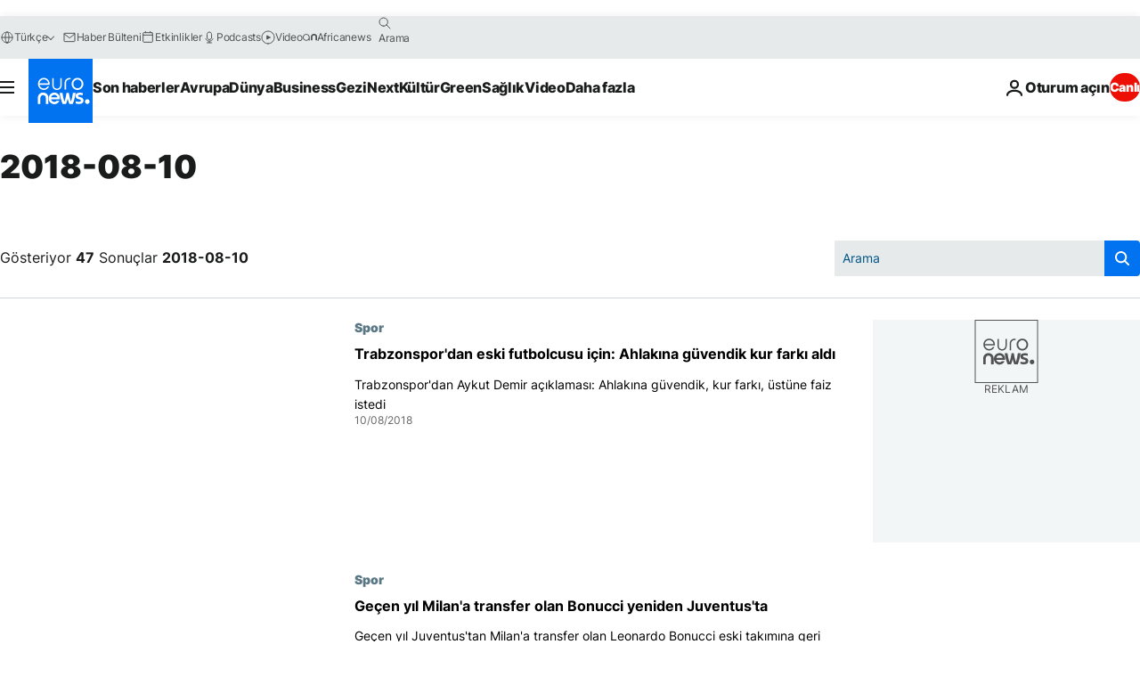

--- FILE ---
content_type: text/html; charset=UTF-8
request_url: https://tr.euronews.com/2018/08/10?p=1
body_size: 70654
content:

<!DOCTYPE html>
<html lang="tr">
<head>
  <meta charset="UTF-8">
            <title>archives - 10 Aug 2018. euronews : International and European news all available as video on demand</title>
<meta name="description" content="10 Aug 2018 | Euronews">
<meta name="keywords" content="archives,  10 Aug 2018">
<meta name="robots" content="max-snippet:-1, max-image-preview:large">
<meta name="news_keywords" content="archives, 10 Aug 2018">
<link rel="canonical" href="https://tr.euronews.com/2018/08/10">
<link rel="alternate" hreflang="en" href="https://www.euronews.com/2018/08/10">
<link rel="alternate" hreflang="fr" href="https://fr.euronews.com/2018/08/10">
<link rel="alternate" hreflang="de" href="https://de.euronews.com/2018/08/10">
<link rel="alternate" hreflang="it" href="https://it.euronews.com/2018/08/10">
<link rel="alternate" hreflang="es" href="https://es.euronews.com/2018/08/10">
<link rel="alternate" hreflang="pt" href="https://pt.euronews.com/2018/08/10">
<link rel="alternate" hreflang="ru" href="https://ru.euronews.com/2018/08/10">
<link rel="alternate" hreflang="ar" href="https://arabic.euronews.com/2018/08/10">
<link rel="alternate" hreflang="tr" href="https://tr.euronews.com/2018/08/10">
<link rel="alternate" hreflang="fa" href="https://parsi.euronews.com/2018/08/10">
<link rel="alternate" hreflang="el" href="https://gr.euronews.com/2018/08/10">
<link rel="alternate" hreflang="hu" href="https://hu.euronews.com/2018/08/10">
<link rel="alternate" hreflang="x-default" href="https://www.euronews.com">
<meta property="og:locale" content="tr-TR">
<meta property="og:url" content="http://tr.euronews.com/2018/08/10">
<meta property="og:site_name" content="euronews">
<meta property="og:type" content="website">
<meta property="og:title" content="archives - 10 Aug 2018. euronews : International and European news all available as video on demand">
<meta property="og:description" content="10 Aug 2018 | Euronews">
<meta property="og:image" content="https://static.euronews.com/website/images/euronews-og-image-1200x675.png">
<meta property="og:image:width" content="1200">
<meta property="og:image:height" content="675">
<meta property="og:image:type" content="image/png">
<meta property="og:image:alt" content="archives - 10 Aug 2018. euronews : International and European news all available as video on demand">
<meta property="og:locale:alternate" content="en-GB">
<meta property="og:locale:alternate" content="fr-FR">
<meta property="og:locale:alternate" content="de-DE">
<meta property="og:locale:alternate" content="it-IT">
<meta property="og:locale:alternate" content="es-ES">
<meta property="og:locale:alternate" content="pt-PT">
<meta property="og:locale:alternate" content="ru-RU">
<meta property="og:locale:alternate" content="ar-AE">
<meta property="og:locale:alternate" content="tr-TR">
<meta property="og:locale:alternate" content="fa-IR">
<meta property="og:locale:alternate" content="el-GR">
<meta property="og:locale:alternate" content="hu-HU">
<meta property="og:locale:alternate:url" content="https://tr.euronews.com/2018/08/10">

<meta name="twitter:site" content="@euronews">
<meta name="twitter:title" content="archives - 10 Aug 2018. euronews : International and European news all available as video on demand">
<meta name="twitter:description" content="10 Aug 2018 | Euronews">
<meta name="twitter:card" content="summary_large_image">
<meta name="twitter:image" content="https://static.euronews.com/website/images/euronews-og-image-1200x675.png">
<meta name="twitter:image:alt" content="archives - 10 Aug 2018. euronews : International and European news all available as video on demand">

<meta property="fb:pages" content="240986288813, 101402598109, 170299423019450, 168301329992714, 214530788704647, 1425131221041292, 189994811179651, 191185974309157, 240677719299264, 293664190752009, 138939616159581, 461564103926758, 437498789451902" />
    
            <link rel="apple-touch-icon" href="/apple-touch-icon.png">
  <link rel="apple-touch-icon" href="/apple-touch-icon-precomposed.png">
  <link rel="apple-touch-icon" sizes="57x57" href="/apple-touch-icon-57x57.png">
  <link rel="apple-touch-icon" sizes="60x60" href="/apple-touch-icon-60x60.png">
  <link rel="apple-touch-icon" sizes="72x72" href="/apple-touch-icon-72x72.png">
  <link rel="apple-touch-icon" sizes="76x76" href="/apple-touch-icon-76x76.png">
  <link rel="apple-touch-icon" sizes="114x114" href="/apple-touch-icon-114x114.png">
  <link rel="apple-touch-icon" sizes="120x120" href="/apple-touch-icon-120x120.png">
  <link rel="apple-touch-icon" sizes="120x120" href="/apple-touch-icon-120x120-precomposed.png">
  <link rel="apple-touch-icon" sizes="144x144" href="/apple-touch-icon-144x144.png">
  <link rel="apple-touch-icon" sizes="152x152" href="/apple-touch-icon-152x152.png">
  <link rel="apple-touch-icon" sizes="152x152" href="/apple-touch-icon-152x152-precomposed.png">
  <link rel="apple-touch-icon" sizes="180x180" href="/apple-touch-icon-180x180.png">
  <link rel="android-icon" sizes="192x192" href="/android-icon-192x192.png">
  <link rel="icon" sizes="16x16" href="/favicon-16x16.png">
  <link rel="icon" sizes="32x32" href="/favicon-32x32.png">
  <link rel="icon" sizes="48x48" href="/favicon.ico">
  <link rel="icon" sizes="96x96" href="/favicon-96x96.png">
  <link rel="icon" sizes="160x160" href="/favicon-160x160.png">
  <link rel="icon" sizes="192x192" href="/favicon-192x192.png">

    <link rel="manifest" href="/manifest.json">
  <meta name="theme-color" content="#ffffff">

  <link rel="home" href="/" title="homepage">


          <script type="application/ld+json">{
    "@context": "https://schema.org/",
    "@type": "WebSite",
    "name": "Euronews.com",
    "url": "https://tr.euronews.com/",
    "potentialAction": {
        "@type": "SearchAction",
        "target": "https://tr.euronews.com/search?query={search_term_string}",
        "query-input": "required name=search_term_string"
    },
    "sameAs": [
        "https://www.facebook.com/tr.euronews",
        "https://www.instagram.com/euronews_tr/",
        "https://flipboard.com/@euronewstr",
        "https://twitter.com/euronews_tr",
        "https://www.linkedin.com/company/euronews",
        "https://t.me/euronewsturkce"
    ]
}</script>
      
    <meta name="application-name" content="euronews.com">

            <meta name="viewport" content="width=device-width, minimum-scale=1, initial-scale=1">

  
                <meta name="dfp-data" content="{&quot;rootId&quot;:&quot;6458&quot;,&quot;adUnit&quot;:&quot;&quot;,&quot;keyValues&quot;:[],&quot;level1&quot;:&quot;euronews_new&quot;,&quot;lazyLoadingOffset&quot;:300,&quot;hasSwipe&quot;:false,&quot;disabledAdSlots&quot;:[]}">

            <meta name="adobe-analytics-data" content="{&quot;site&quot;:{&quot;platform&quot;:&quot;&quot;,&quot;language&quot;:&quot;tr&quot;,&quot;primarylanguage&quot;:&quot;&quot;,&quot;secondarylanguage&quot;:&quot;&quot;,&quot;environment&quot;:&quot;prod&quot;,&quot;brand&quot;:&quot;euronews&quot;,&quot;servicetype&quot;:&quot;web&quot;,&quot;version&quot;:&quot;15.7.0&quot;},&quot;page&quot;:{&quot;pagename&quot;:&quot;euronews.multi.multi.multi.article_archive&quot;,&quot;pagehasad&quot;:&quot;&quot;,&quot;pagenumads&quot;:&quot;&quot;,&quot;sitesection&quot;:&quot;&quot;,&quot;sitesubsection1&quot;:&quot;&quot;,&quot;sitesubsection2&quot;:&quot;&quot;,&quot;pagetype&quot;:&quot;page&quot;,&quot;pageurl&quot;:&quot;tr.euronews.com\/2018\/08\/10?p=1&quot;,&quot;pagedownloadtime&quot;:&quot;&quot;,&quot;vertical&quot;:&quot;multi&quot;,&quot;theme&quot;:&quot;multi&quot;,&quot;program&quot;:&quot;multi&quot;,&quot;contenttype&quot;:&quot;txt&quot;,&quot;menustatus&quot;:&quot;&quot;,&quot;pagereload&quot;:&quot;&quot;,&quot;pagedisplaybreakpoint&quot;:&quot;&quot;,&quot;displaybreakingnewsbar&quot;:&quot;none&quot;,&quot;swipe&quot;:&quot;none&quot;,&quot;urlpath&quot;:&quot;tr.euronews.com\/2018\/08\/10&quot;},&quot;search&quot;:{&quot;keyword&quot;:&quot;&quot;,&quot;searchresult&quot;:&quot;&quot;},&quot;uv&quot;:{&quot;uvid&quot;:&quot;&quot;,&quot;logged&quot;:&quot;&quot;,&quot;isbot&quot;:&quot;&quot;},&quot;article&quot;:{&quot;eventid&quot;:&quot;none&quot;,&quot;storyid&quot;:&quot;none&quot;,&quot;updatedate&quot;:&quot;none&quot;,&quot;title&quot;:&quot;none&quot;,&quot;format&quot;:&quot;none&quot;,&quot;nbdayssincepublication&quot;:&quot;none&quot;,&quot;articlepromotedtobcs&quot;:&quot;&quot;,&quot;articlepromotedtohp&quot;:&quot;&quot;,&quot;technicaltags&quot;:&quot;none&quot;,&quot;contenttaxonomy&quot;:&quot;none&quot;,&quot;gallerynumber&quot;:&quot;none&quot;},&quot;login&quot;:{&quot;subscriptiontype&quot;:&quot;other&quot;,&quot;dailynl&quot;:&quot;none&quot;},&quot;video&quot;:{&quot;videoid&quot;:&quot;none&quot;,&quot;youtubevideoid&quot;:&quot;none&quot;,&quot;dailymotionvideoid&quot;:&quot;none&quot;,&quot;housenumbervidid&quot;:&quot;none&quot;,&quot;name&quot;:&quot;none&quot;,&quot;publicationdate&quot;:&quot;none&quot;,&quot;type&quot;:&quot;none&quot;,&quot;duration&quot;:&quot;none&quot;,&quot;isinplaylist&quot;:&quot;none&quot;,&quot;playlistname&quot;:&quot;none&quot;,&quot;haspreview&quot;:&quot;none&quot;,&quot;viewmode&quot;:&quot;none&quot;,&quot;playername&quot;:&quot;none&quot;,&quot;playlistnumitems&quot;:&quot;none&quot;,&quot;playlistposition&quot;:&quot;none&quot;,&quot;soundstatus&quot;:&quot;none&quot;},&quot;component&quot;:{&quot;name&quot;:&quot;&quot;,&quot;type&quot;:&quot;&quot;,&quot;action&quot;:&quot;&quot;,&quot;pagename&quot;:&quot;&quot;,&quot;actiondetail&quot;:&quot;&quot;},&quot;newsletter&quot;:{&quot;name&quot;:&quot;&quot;,&quot;location&quot;:&quot;&quot;},&quot;cm&quot;:{&quot;ssf&quot;:&quot;1&quot;},&quot;thirdPartiesDisabled&quot;:[],&quot;sendDate&quot;:null}">
  
    <meta name="app-contexts" content="[&quot;main&quot;]" >

          <link rel="preload" as="style" href="/build/e09c9fcfcc074bccb6b0-reduce-cls.css">
    <link rel="preload" as="style" href="/build/60f2680ec86092ed27b8-common.css">
    <link rel="preload" as="style" href="/build/2704ee1d94cf0ae161ea-trumps.css">
    <link rel="preload" as="style" href="/build/1e29222cf9b97f50ec61-header.css">
              <link rel="preload" as="script" href="https://securepubads.g.doubleclick.net/tag/js/gpt.js" />
      

  <link rel="preload" as="style" href="/build/d7f2f08b3a5fa1eacb1a-search_css.css">

          <style>
    #accessibility-bar,#c-burger-button-checkbox,#c-language-switcher-list-open,.c-breaking-news,.c-language-switcher__list,.c-search-form__loader, .o-site-hr__second-level__dropdown,.o-site-hr__second-level__dropdown-mask,.o-site-hr__sidebar,.o-site-hr__sidebar-mask{display:none}
    .c-bar-now .c-tags-list,.c-bar-now__container,.c-navigation-bar,.c-navigation-bar__wrappable-list,.c-search-form.c-search-engine,.o-site-hr__first-level__container,.o-site-hr__second-level__container,.o-site-hr__second-level__links,.o-site-hr__second-level__burger-logo,.c-burger-button{display:flex}

    @supports (content-visibility: hidden) {
      .o-site-hr__second-level__dropdown,.o-site-hr__sidebar {
        display: flex;
        content-visibility: hidden;
      }
    }
  </style>

    <link rel="stylesheet" href="/build/e09c9fcfcc074bccb6b0-reduce-cls.css">
    <link rel="stylesheet" href="/build/60f2680ec86092ed27b8-common.css">
    <link rel="stylesheet" href="/build/2704ee1d94cf0ae161ea-trumps.css">
    <link rel="stylesheet" href="/build/1e29222cf9b97f50ec61-header.css">
    <link rel="stylesheet" href="/build/509b54a72fb69fe05136-didomi.css">

  
  <link rel="stylesheet" href="/build/d7f2f08b3a5fa1eacb1a-search_css.css">

        <style>@font-face{font-family: "Arial size-adjust";font-style: normal;font-weight: 400;font-display: swap;src: local("Arial");size-adjust: 102.5%;}body{font-family: 'Arial size-adjust', Arial, sans-serif;}</style>

    
          <link rel="stylesheet" href="/build/0a99ec3795784c5a8509-fonts.css" media="print" onload="this.media=&#039;all&#039;">
          
      
  
              <link rel="preconnect" href="https://static.euronews.com">
      <link rel="preconnect" href="https://api.privacy-center.org">
      <link rel="preconnect" href="https://sdk.privacy-center.org">
      <link rel="preconnect" href="https://www.googletagservices.com">
      <link rel="preconnect" href="https://pagead2.googlesyndication.com">
              <link rel="dns-prefetch" href="//scripts.opti-digital.com">
                  <link rel="dns-prefetch" href="https://connect.facebook.net">
                  <link rel="dns-prefetch" href="https://ping.chartbeat.net">
        <link rel="dns-prefetch" href="https://static.chartbeat.com">
        
    <script>
  window.euronewsEnvs = JSON.parse('{"PUBLIC_GIGYA_API_KEY":"4_G3z5aGNUymdcrkV9z9qOAg","PUBLIC_INSIDER_PARTNER_NAME":"euronewsfr","PUBLIC_INSIDER_PARTNER_ID":"10008155","PUBLIC_APP_ENV":"prod","PUBLIC_URLS_BASE":"euronews.com"}');
</script>


  <script> performance.mark('enw-first-script'); </script>
            <script id="euronews-initial-server-data">
                              window.getInitialServerData = () => ({"context":{"website":"euronews","pageType":"articlearchive","servicetype":"web","features":["euronewsUUIDManager","userNavigationActivity","didomi","googleGpt","advertisingOptiDigital","wallpaper","DVTargetingSignalsManager","bombora","insider","scrollRestore","adobe"],"featureFlipping":{"fast":{"adobe":{"languages":{"en":true,"fr":true,"de":true,"it":true,"es":true,"pt":true,"tr":true,"pl":true,"ru":true,"ar":true,"fa":true,"el":true,"hu":true},"thirdpart":true,"description":"Analytics tracking"},"adobeAudienceManager":{"languages":{"en":true,"fr":true,"de":true,"it":true,"es":true,"pt":true,"tr":true,"pl":true,"ru":true,"ar":true,"fa":true,"el":true,"hu":true},"thirdpart":true,"description":"_"},"adsAutorefresh":{"languages":{"en":false,"ar":false,"de":false,"el":false,"es":false,"fa":false,"fr":false,"hu":false,"it":false,"pt":false,"ru":false,"tr":false,"pl":false},"thirdpart":false,"description":"Permet un autorefresh auto des pubs toutes les X secondes"},"adsLazyloading":{"languages":{"en":true,"fr":true,"de":true,"it":true,"es":true,"pt":true,"tr":true,"pl":true,"ru":true,"ar":true,"fa":true,"el":true,"hu":true},"thirdpart":false,"description":"Permet d\u2019afficher les pubs au fur \u00e0 mesure du scroll d\u2019un utilisateur sur nos pages, ce qui permet d\u2019acc\u00e9l\u00e9rer le chargement du haut de page"},"advertising":{"languages":{"en":false,"fr":false,"de":false,"it":false,"es":false,"pt":false,"tr":false,"pl":false,"ru":false,"ar":false,"fa":false,"el":false,"hu":false},"thirdpart":false,"description":"to enable new advertising core (while double run, we use old advertising when this key is off)"},"advertisingOptiDigital":{"languages":{"en":true,"fr":true,"de":true,"it":true,"es":true,"pt":true,"tr":true,"pl":true,"ru":true,"ar":true,"fa":true,"el":true,"hu":true},"thirdpart":true,"description":"New Advertising management with OptiDigital"},"advertisingSingleRequestMode":{"languages":{"en":false,"ar":false,"de":false,"el":false,"es":false,"fa":false,"fr":false,"hu":false,"it":false,"pt":false,"ru":false,"tr":false,"pl":false},"thirdpart":false,"description":"WARNING: WHEN TURNED ON IT MAKES AD REQUEST COUNT EXPLODE AND LEADS TO TERRIBLE IMPRESSION\/REQUEST RATIO\nenable singleRequest mode for new advertising implementation (will do multirequest if disabled)"},"analytics":{"languages":{"en":true,"fr":true,"de":true,"it":true,"es":true,"pt":true,"tr":true,"pl":true,"ru":true,"ar":true,"fa":true,"el":true,"hu":true},"thirdpart":false,"description":"_"},"autorefresh":{"languages":{"en":true,"fr":true,"de":true,"it":true,"es":true,"pt":true,"tr":true,"pl":true,"ru":true,"ar":true,"fa":true,"el":true,"hu":true},"thirdpart":false,"description":"_"},"bcovery":{"languages":{"en":false,"ar":false,"de":false,"el":false,"es":false,"fa":false,"fr":false,"hu":false,"it":false,"pt":false,"ru":false,"tr":false,"pl":false},"thirdpart":true,"description":"_"},"bombora":{"languages":{"en":true,"fr":true,"de":true,"it":true,"es":true,"pt":true,"tr":true,"pl":true,"ru":true,"ar":true,"fa":false,"el":true,"hu":true},"thirdpart":true,"description":"_"},"bomboraStandardTag":{"languages":{"en":true,"fr":true,"de":true,"it":true,"es":true,"pt":true,"tr":true,"pl":true,"ru":true,"ar":true,"fa":false,"el":true,"hu":true},"thirdpart":true,"description":"_"},"breakingNewsBanner":{"languages":{"en":true,"fr":true,"de":true,"it":true,"es":true,"pt":true,"tr":true,"pl":true,"ru":true,"ar":true,"fa":true,"el":true,"hu":true},"thirdpart":false,"description":"_"},"caption":{"languages":{"en":true,"fr":true,"de":true,"it":true,"es":true,"pt":true,"tr":true,"pl":true,"ru":true,"ar":true,"fa":true,"el":true,"hu":true},"thirdpart":false,"description":"_"},"chartbeat":{"languages":{"en":true,"fr":true,"de":true,"it":true,"es":true,"pt":true,"tr":true,"pl":true,"ru":true,"ar":true,"fa":true,"el":true,"hu":true},"thirdpart":true,"description":"chartbeat.js is the Javascript code for the standard web tracking"},"chartbeat_mab":{"languages":{"en":true,"fr":true,"de":true,"it":true,"es":true,"pt":true,"tr":true,"pl":true,"ru":true,"ar":true,"fa":true,"el":true,"hu":true},"thirdpart":true,"description":"chartbeat_mab.js is the library for Chartbeat's headline testing functionality"},"connatix":{"languages":{"en":true,"fr":true,"de":true,"it":true,"es":true,"pt":true,"tr":true,"pl":true,"ru":true,"ar":true,"fa":true,"el":true,"hu":true},"thirdpart":true,"description":"_"},"connatixSticky":{"languages":{"en":false,"fr":false,"de":false,"it":false,"es":false,"pt":false,"tr":false,"pl":false,"ru":false,"ar":false,"fa":false,"el":false,"hu":false},"thirdpart":false,"description":"_"},"consentTemplates":{"languages":{"en":false,"fr":false,"de":false,"it":false,"es":false,"pt":false,"tr":false,"pl":false,"ru":false,"ar":false,"fa":false,"el":false,"hu":false},"thirdpart":false,"description":"consent notices (Didomi, ...)"},"dailymotion":{"languages":{"en":true,"fr":true,"de":true,"it":true,"es":true,"pt":true,"tr":true,"pl":true,"ru":false,"ar":true,"fa":false,"el":true,"hu":true},"thirdpart":false,"description":"_"},"datalayerManager":{"languages":{"en":false,"ar":false,"de":false,"el":false,"es":false,"fa":false,"fr":false,"hu":false,"it":false,"pt":false,"ru":false,"tr":false,"pl":false},"thirdpart":false,"description":"_"},"didomi":{"languages":{"en":true,"fr":true,"de":true,"it":true,"es":true,"pt":true,"tr":true,"pl":true,"ru":true,"ar":true,"fa":true,"el":true,"hu":true},"thirdpart":true,"description":null},"doubleVerify":{"languages":{"en":true,"fr":true,"de":true,"it":true,"es":true,"pt":true,"tr":true,"pl":true,"ru":true,"ar":true,"fa":true,"el":true,"hu":true},"thirdpart":true,"description":"_"},"durationMedia":{"languages":{"en":true,"fr":true,"de":true,"it":true,"es":true,"pt":true,"tr":true,"pl":true,"ru":true,"ar":true,"fa":true,"el":true,"hu":true},"thirdpart":true,"description":"_"},"DVTargetingSignalsManager":{"languages":{"en":true,"fr":true,"de":true,"it":true,"es":true,"pt":true,"tr":true,"pl":true,"ru":true,"ar":true,"fa":true,"el":true,"hu":true},"thirdpart":false,"description":"This feature aims to manage DV Targeting Signals.\r\nFor example: retrieving Targeting Signals, updating the advertising Datalayer, and storing DV Contextual Signals to the database."},"euronewsUUIDManager":{"languages":{"en":true,"fr":true,"de":true,"it":true,"es":true,"pt":true,"tr":true,"pl":true,"ru":true,"ar":true,"fa":true,"el":true,"hu":true},"thirdpart":false,"description":"This feature ensures each client has a persistent UUID by retrieving it from IndexedDB or cookies, or generating and storing one if it doesn\u2019t exist. The UUID is used by other features and services for consistent client identification."},"facebook":{"languages":{"en":true,"fr":true,"de":true,"it":true,"es":true,"pt":true,"tr":true,"pl":true,"ru":true,"ar":true,"fa":true,"el":true,"hu":true},"thirdpart":true,"description":null},"football":{"languages":{"en":true,"fr":true,"de":true,"it":true,"es":true,"pt":true,"tr":true,"pl":false,"ru":true,"ar":true,"fa":true,"el":true,"hu":true},"thirdpart":false,"description":"This FF is made to manage FootballLeagueDataHandler service"},"footballLeagueResults":{"languages":{"en":true,"ar":true,"de":true,"el":true,"es":true,"fa":true,"fr":true,"hu":true,"it":true,"pt":true,"ru":true,"tr":true,"pl":false},"thirdpart":false,"description":"This is for the service that manage the display\/management of the widget of football league results that we can find on the home page and other footblall pages"},"gallery":{"languages":{"en":true,"fr":true,"de":true,"it":true,"es":true,"pt":true,"tr":true,"pl":true,"ru":true,"ar":true,"fa":true,"el":true,"hu":true},"thirdpart":false,"description":"Widget Gallery"},"geoBlocking":{"languages":{"en":true,"ar":true,"de":true,"el":true,"es":true,"fa":true,"fr":true,"hu":true,"it":true,"pt":true,"ru":true,"tr":true,"pl":true},"thirdpart":false,"description":"_"},"geoedge":{"languages":{"en":true,"fr":true,"de":true,"it":true,"es":true,"pt":true,"tr":true,"pl":true,"ru":true,"ar":true,"fa":true,"el":true,"hu":true},"thirdpart":true,"description":"_"},"gigya":{"languages":{"en":true,"fr":true,"de":true,"it":true,"es":true,"pt":true,"tr":true,"pl":true,"ru":true,"ar":true,"fa":true,"el":true,"hu":true},"thirdpart":false,"description":"Login Euronews via SAP\/GIGYA"},"global_footer":{"languages":{"en":true,"fr":true,"de":true,"it":true,"es":true,"pt":true,"tr":true,"pl":true,"ru":true,"ar":true,"fa":true,"el":true,"hu":true},"thirdpart":true,"description":null},"googleGpt":{"languages":{"en":true,"fr":true,"de":true,"it":true,"es":true,"pt":true,"tr":true,"pl":true,"ru":true,"ar":true,"fa":true,"el":true,"hu":true},"thirdpart":true,"description":"GPT is mandatory for all the advertisement stack"},"google_analytics":{"languages":{"en":false,"ar":false,"de":false,"el":false,"es":false,"fa":false,"fr":false,"hu":false,"it":false,"pt":false,"ru":false,"tr":false,"pl":false},"thirdpart":true,"description":"_"},"google_gtm":{"languages":{"en":true,"fr":true,"de":true,"it":true,"es":true,"pt":true,"tr":true,"pl":true,"ru":true,"ar":true,"fa":true,"el":true,"hu":true},"thirdpart":true,"description":null},"grafanaFaro":{"languages":{"en":false,"fr":false,"de":false,"it":false,"es":false,"pt":false,"tr":false,"pl":false,"ru":false,"ar":false,"fa":false,"el":false,"hu":false},"thirdpart":false,"description":"_"},"gtag":{"languages":{"en":true,"fr":true,"de":true,"it":true,"es":true,"pt":true,"tr":true,"pl":true,"ru":true,"ar":true,"fa":true,"el":true,"hu":true},"thirdpart":true,"description":"_"},"header_redesign":{"languages":{"en":true,"fr":true,"de":true,"it":true,"es":true,"pt":true,"tr":true,"pl":true,"ru":true,"ar":true,"fa":true,"el":true,"hu":true},"thirdpart":false,"description":"FF qui active l'affichage du Header Redesign"},"home_new_design":{"languages":{"en":false,"fr":false,"de":false,"it":false,"es":false,"pt":false,"tr":false,"pl":false,"ru":false,"ar":false,"fa":false,"el":false,"hu":false},"thirdpart":false,"description":"Home New Design 2025"},"https":{"languages":{"en":true,"fr":true,"de":true,"it":true,"es":true,"pt":true,"tr":true,"pl":true,"ru":true,"ar":true,"fa":true,"el":true,"hu":true},"thirdpart":false,"description":null},"iaDisclaimerReporting":{"languages":{"en":true,"fr":true,"de":true,"it":true,"es":true,"pt":true,"tr":true,"pl":true,"ru":true,"ar":true,"fa":true,"el":true,"hu":true},"thirdpart":false,"description":"Display the IA Disclaimer"},"insider":{"languages":{"en":true,"fr":true,"de":true,"it":true,"es":true,"pt":true,"tr":true,"pl":true,"ru":true,"ar":true,"fa":true,"el":true,"hu":true},"thirdpart":true,"description":"_"},"jobbio":{"languages":{"en":false,"fr":false,"de":false,"it":false,"es":false,"pt":false,"tr":false,"pl":false,"ru":false,"ar":false,"fa":false,"el":false,"hu":false},"thirdpart":true,"description":"_"},"justIn":{"languages":{"en":true,"fr":true,"de":true,"it":true,"es":true,"pt":true,"tr":true,"pl":true,"ru":true,"ar":true,"fa":true,"el":true,"hu":true},"thirdpart":false,"description":"_"},"justInTimeline":{"languages":{"en":true,"fr":true,"de":true,"it":true,"es":true,"pt":true,"tr":true,"pl":true,"ru":true,"ar":true,"fa":true,"el":true,"hu":true},"thirdpart":false,"description":"Justin template new design 2025"},"lazyblock":{"languages":{"en":false,"ar":false,"de":false,"el":false,"es":false,"fa":false,"fr":false,"hu":true,"it":false,"pt":false,"ru":false,"tr":true,"pl":false},"thirdpart":false},"lazyload":{"languages":{"en":true,"fr":true,"de":true,"it":true,"es":true,"pt":true,"tr":true,"pl":true,"ru":true,"ar":true,"fa":true,"el":true,"hu":true},"thirdpart":false,"description":"_"},"leaderboardUnderHeader":{"languages":{"en":true,"ar":true,"de":false,"el":false,"es":false,"fa":true,"fr":false,"hu":false,"it":false,"pt":false,"ru":false,"tr":false,"pl":false},"thirdpart":false,"description":"main leaderboard under header instead of above on article page"},"linkObfuscator":{"languages":{"en":true,"fr":true,"de":true,"it":true,"es":true,"pt":true,"tr":true,"pl":true,"ru":true,"ar":true,"fa":true,"el":true,"hu":true},"thirdpart":false,"description":"This feature aims to obfuscate all links for which the obfuscation is implemented in the Twig template."},"liveramp":{"languages":{"en":true,"fr":true,"de":true,"it":true,"es":true,"pt":true,"tr":true,"pl":true,"ru":true,"ar":true,"fa":true,"el":true,"hu":true},"thirdpart":true,"description":"https:\/\/liveramp.com\/"},"login":{"languages":{"en":true,"fr":true,"de":true,"it":true,"es":true,"pt":true,"tr":true,"pl":true,"ru":true,"ar":true,"fa":true,"el":true,"hu":true},"thirdpart":false,"description":"Allow login for Gigya"},"loginWall":{"languages":{"en":false,"fr":true,"de":false,"it":false,"es":true,"pt":false,"tr":false,"pl":false,"ru":false,"ar":false,"fa":false,"el":false,"hu":false},"thirdpart":false,"description":"_"},"longerCacheStrategy":{"languages":{"en":true,"fr":true,"de":true,"it":true,"es":true,"pt":true,"tr":true,"pl":true,"ru":true,"ar":true,"fa":true,"el":true,"hu":true},"thirdpart":false,"description":"Enable longer cache on various pages (see EW-5784)"},"nativo":{"languages":{"en":true,"fr":true,"de":true,"it":true,"es":true,"pt":true,"tr":true,"pl":true,"ru":true,"ar":true,"fa":true,"el":true,"hu":true},"thirdpart":false,"description":"_"},"new_liveblogging":{"languages":{"en":true,"fr":true,"de":true,"it":true,"es":true,"pt":true,"tr":true,"pl":true,"ru":true,"ar":true,"fa":true,"el":true,"hu":true},"thirdpart":false,"description":"Activate new Arena liveblogging feature (with TypeScript service)"},"nonli":{"languages":{"en":true,"fr":true,"de":true,"it":true,"es":true,"pt":true,"tr":true,"pl":true,"ru":true,"ar":true,"fa":true,"el":true,"hu":true},"thirdpart":true,"description":"This TP replace echobox to publish automatically our articles on social networks"},"outbrain":{"languages":{"en":true,"fr":true,"de":true,"it":true,"es":true,"pt":true,"tr":true,"pl":true,"ru":true,"ar":true,"fa":true,"el":true,"hu":true},"thirdpart":true,"description":"_"},"outbrain_lazyloading":{"languages":{"en":true,"fr":true,"de":true,"it":true,"es":true,"pt":true,"tr":true,"pl":true,"ru":true,"ar":true,"fa":true,"el":true,"hu":true},"thirdpart":true,"description":"_"},"ownpage":{"languages":{"en":true,"ar":true,"de":true,"el":true,"es":true,"fa":true,"fr":true,"hu":true,"it":true,"pt":true,"ru":true,"tr":true,"pl":false},"thirdpart":true,"description":"newsletter"},"pfp-ima":{"languages":{"en":false,"ar":false,"de":false,"el":false,"es":false,"fa":false,"fr":false,"hu":false,"it":false,"pt":false,"ru":false,"tr":false,"pl":false},"thirdpart":false,"description":"_"},"pfpLive":{"languages":{"en":true,"fr":true,"de":true,"it":true,"es":true,"pt":true,"tr":true,"pl":true,"ru":false,"ar":true,"fa":false,"el":true,"hu":true},"thirdpart":false,"description":"_"},"pfpVOD":{"languages":{"en":true,"fr":true,"de":true,"it":true,"es":true,"pt":true,"tr":true,"pl":true,"ru":false,"ar":true,"fa":false,"el":true,"hu":true},"thirdpart":false,"description":"_"},"player_lazyload_click":{"languages":{"en":true,"fr":true,"de":true,"it":true,"es":true,"pt":true,"tr":true,"pl":true,"ru":true,"ar":true,"fa":true,"el":true,"hu":true},"thirdpart":false,"description":null},"scribblelive":{"languages":{"en":true,"ar":true,"de":true,"el":true,"es":true,"fa":true,"fr":true,"hu":true,"it":true,"pt":true,"ru":true,"tr":true,"pl":false},"thirdpart":true},"scrollRestore":{"languages":{"en":true,"fr":true,"de":true,"it":true,"es":true,"pt":true,"tr":true,"pl":true,"ru":true,"ar":true,"fa":true,"el":true,"hu":true},"thirdpart":false,"description":"This feature sets the browser's scrollRestoration property to 'manual', ensuring the scroll position resets to the top of the page upon refresh"},"search":{"languages":{"en":true,"fr":true,"de":true,"it":true,"es":true,"pt":true,"tr":true,"pl":true,"ru":true,"ar":true,"fa":true,"el":true,"hu":true},"thirdpart":false,"description":"_"},"sentry":{"languages":{"en":true,"fr":true,"de":true,"it":true,"es":true,"pt":true,"tr":true,"pl":true,"ru":true,"ar":true,"fa":true,"el":true,"hu":true},"thirdpart":true,"description":"APM - Technical TP"},"socialManager":{"languages":{"en":true,"fr":true,"de":true,"it":true,"es":true,"pt":true,"tr":true,"pl":true,"ru":true,"ar":true,"fa":true,"el":true,"hu":true},"thirdpart":false,"description":"Social manager TS service for social network popup management"},"StickyFloor":{"languages":{"en":true,"fr":true,"de":true,"it":true,"es":true,"pt":true,"tr":true,"pl":true,"ru":true,"ar":true,"fa":true,"el":true,"hu":true},"thirdpart":false,"description":null},"streamAMP":{"languages":{"en":false,"ar":false,"de":false,"el":false,"es":false,"fa":false,"fr":false,"hu":false,"it":false,"pt":false,"ru":false,"tr":false,"pl":false},"thirdpart":true},"style_css_site_header":{"languages":{"en":false,"ar":false,"de":false,"el":false,"es":false,"fa":false,"fr":false,"hu":false,"it":false,"pt":false,"ru":false,"tr":false,"pl":false},"thirdpart":false,"description":"Ex\u00e9cuter le CSS du Site Header dans directement dans <style> dans <head>, et en premier, ind\u00e9pendamment des autres fichiers CSS."},"survey_popup":{"languages":{"en":false,"fr":false,"de":false,"it":false,"es":false,"pt":false,"tr":false,"pl":false,"ru":false,"ar":false,"fa":false,"el":false,"hu":false},"thirdpart":false,"description":null},"swiper":{"languages":{"en":true,"fr":true,"de":true,"it":true,"es":true,"pt":true,"tr":true,"pl":true,"ru":true,"ar":true,"fa":true,"el":true,"hu":true},"thirdpart":false,"description":"_"},"swipe_article":{"languages":{"en":true,"fr":true,"de":true,"it":true,"es":true,"pt":true,"tr":true,"pl":true,"ru":true,"ar":true,"fa":true,"el":true,"hu":true},"thirdpart":false,"description":"_"},"teads":{"languages":{"en":true,"fr":true,"de":true,"it":true,"es":true,"pt":true,"tr":true,"pl":true,"ru":true,"ar":true,"fa":true,"el":true,"hu":true},"thirdpart":true,"description":"Renomm\u00e9e depuis \"teadsCookielessTag\" pour le nouveau script advertising."},"teadsCookielessTag":{"languages":{"en":true,"fr":true,"de":true,"it":true,"es":true,"pt":true,"tr":true,"pl":true,"ru":true,"ar":true,"fa":true,"el":true,"hu":true},"thirdpart":true,"description":"Ancienne cl\u00e9, utilis\u00e9e avec l'ancien script advertising, remplac\u00e9e par \"teads\"."},"telemetry-php":{"languages":{"en":false,"fr":false,"de":false,"it":false,"es":false,"pt":false,"tr":false,"pl":false,"ru":false,"ar":false,"fa":false,"el":false,"hu":false},"thirdpart":false,"description":"D\u00e9sactive l'Open Telemetry -> Grafana\r\nSur le site cot\u00e9 FRONT\/PHP"},"telemetry-ts":{"languages":{"en":false,"fr":false,"de":false,"it":false,"es":false,"pt":false,"tr":false,"pl":false,"ru":false,"ar":false,"fa":false,"el":false,"hu":false},"thirdpart":false,"description":"Grafana openTelemetry for Front TS"},"textToSpeech":{"languages":{"en":true,"fr":true,"de":true,"it":true,"es":true,"pt":true,"tr":true,"pl":true,"ru":true,"ar":true,"fa":true,"el":true,"hu":true},"thirdpart":true,"description":"Solution de synthese vocale convertissant le texte en audio."},"tmpTestNewImageServer":{"languages":{"en":true,"fr":true,"de":true,"it":true,"es":true,"pt":true,"tr":true,"pl":true,"ru":true,"ar":true,"fa":true,"el":true,"hu":true},"thirdpart":false,"description":"this must be temporary! rewrite static.euronews.com article image to images.euronews.com"},"twitter":{"languages":{"en":true,"fr":true,"de":true,"it":true,"es":true,"pt":true,"tr":true,"pl":true,"ru":true,"ar":true,"fa":true,"el":true,"hu":true},"thirdpart":true,"description":"_"},"userNavigationActivity":{"languages":{"en":true,"fr":true,"de":true,"it":true,"es":true,"pt":true,"tr":true,"pl":true,"ru":true,"ar":true,"fa":true,"el":true,"hu":true},"thirdpart":false,"description":"Service that stores user last visited page and last language"},"video":{"languages":{"en":true,"fr":true,"de":true,"it":true,"es":true,"pt":true,"tr":true,"pl":true,"ru":true,"ar":true,"fa":true,"el":true,"hu":true},"thirdpart":false,"description":"Video Player for article pages"},"vuukle":{"languages":{"en":true,"fr":true,"de":true,"it":true,"es":true,"pt":true,"tr":true,"pl":false,"ru":true,"ar":true,"fa":true,"el":true,"hu":true},"thirdpart":true,"description":"_"},"wallpaper":{"languages":{"en":true,"fr":true,"de":true,"it":true,"es":true,"pt":true,"tr":true,"pl":true,"ru":true,"ar":true,"fa":true,"el":true,"hu":true},"thirdpart":false,"description":"_"},"weatherCarousel":{"languages":{"en":true,"fr":true,"de":true,"it":true,"es":true,"pt":true,"tr":true,"pl":true,"ru":true,"ar":true,"fa":true,"el":true,"hu":true},"thirdpart":false,"description":"Service for the carousel on the weather town page"},"weatherSearch":{"languages":{"en":true,"fr":true,"de":true,"it":true,"es":true,"pt":true,"tr":true,"pl":true,"ru":true,"ar":true,"fa":true,"el":true,"hu":true},"thirdpart":false,"description":"_"},"widgets":{"languages":{"en":true,"fr":true,"de":true,"it":true,"es":true,"pt":true,"tr":true,"pl":true,"ru":true,"ar":true,"fa":true,"el":true,"hu":true},"thirdpart":false,"description":"This is for Typescript widget service"},"yieldbird":{"languages":{"en":true,"fr":true,"de":true,"it":true,"es":true,"pt":true,"tr":true,"pl":true,"ru":true,"ar":true,"fa":true,"el":true,"hu":true},"thirdpart":true,"description":"_"},"automatad":{"languages":{"en":true,"ar":true,"de":true,"el":true,"es":true,"fa":true,"fr":true,"hu":true,"it":true,"pt":true,"ru":true,"tr":true,"pl":true},"thirdpart":true,"description":"_"},"DurationMedia":{"languages":{"en":true,"fr":true,"de":true,"it":true,"es":true,"pt":true,"tr":true,"pl":true,"ru":true,"ar":true,"fa":true,"el":true,"hu":true},"thirdpart":true,"description":"_"},"linkedinNext":{"languages":{"en":true,"ar":false,"de":false,"el":false,"es":false,"fa":false,"fr":false,"hu":false,"it":false,"pt":false,"ru":false,"tr":false,"pl":false},"thirdpart":true},"mailmunch":{"languages":{"en":true,"ar":true,"de":true,"el":true,"es":true,"fa":true,"fr":true,"hu":true,"it":true,"pt":true,"ru":true,"tr":true,"pl":false},"thirdpart":true},"popup_message_all_website":{"languages":{"en":false,"ar":false,"de":false,"el":false,"es":false,"fa":false,"fr":false,"hu":false,"it":false,"pt":false,"ru":false,"tr":false,"pl":false},"thirdpart":false},"popup_message_live":{"languages":{"en":false,"ar":false,"de":false,"el":false,"es":false,"fa":false,"fr":false,"hu":false,"it":false,"pt":false,"ru":false,"tr":false,"pl":false},"thirdpart":false},"video_autoplay":{"languages":{"en":true,"fr":true,"de":true,"it":true,"es":true,"pt":true,"tr":true,"pl":true,"ru":true,"ar":true,"fa":true,"el":true,"hu":true},"thirdpart":false,"description":null}},"slow":{"adobe":{"languages":{"en":true,"fr":true,"de":true,"it":true,"es":true,"pt":true,"tr":true,"pl":true,"ru":true,"ar":true,"fa":true,"el":true,"hu":true},"thirdpart":true,"description":"Analytics tracking"},"adobeAudienceManager":{"languages":{"en":true,"fr":true,"de":true,"it":true,"es":true,"pt":true,"tr":true,"pl":true,"ru":true,"ar":true,"fa":true,"el":true,"hu":true},"thirdpart":true,"description":"_"},"adsAutorefresh":{"languages":{"en":false,"ar":false,"de":false,"el":false,"es":false,"fa":false,"fr":false,"hu":false,"it":false,"pt":false,"ru":false,"tr":false,"pl":false},"thirdpart":false,"description":"Permet un autorefresh auto des pubs toutes les X secondes"},"adsLazyloading":{"languages":{"en":true,"fr":true,"de":true,"it":true,"es":true,"pt":true,"tr":true,"pl":true,"ru":true,"ar":true,"fa":true,"el":true,"hu":true},"thirdpart":false,"description":"Permet d\u2019afficher les pubs au fur \u00e0 mesure du scroll d\u2019un utilisateur sur nos pages, ce qui permet d\u2019acc\u00e9l\u00e9rer le chargement du haut de page"},"advertising":{"languages":{"en":false,"fr":false,"de":false,"it":false,"es":false,"pt":false,"tr":false,"pl":false,"ru":false,"ar":false,"fa":false,"el":false,"hu":false},"thirdpart":false,"description":"to enable new advertising core (while double run, we use old advertising when this key is off)"},"advertisingOptiDigital":{"languages":{"en":true,"fr":true,"de":true,"it":true,"es":true,"pt":true,"tr":true,"pl":true,"ru":true,"ar":true,"fa":true,"el":true,"hu":true},"thirdpart":true,"description":"New Advertising management with OptiDigital"},"advertisingSingleRequestMode":{"languages":{"en":false,"ar":false,"de":false,"el":false,"es":false,"fa":false,"fr":false,"hu":false,"it":false,"pt":false,"ru":false,"tr":false,"pl":false},"thirdpart":false,"description":"WARNING: WHEN TURNED ON IT MAKES AD REQUEST COUNT EXPLODE AND LEADS TO TERRIBLE IMPRESSION\/REQUEST RATIO\nenable singleRequest mode for new advertising implementation (will do multirequest if disabled)"},"analytics":{"languages":{"en":true,"fr":true,"de":true,"it":true,"es":true,"pt":true,"tr":true,"pl":true,"ru":true,"ar":true,"fa":true,"el":true,"hu":true},"thirdpart":false,"description":"_"},"autorefresh":{"languages":{"en":true,"fr":true,"de":true,"it":true,"es":true,"pt":true,"tr":true,"pl":true,"ru":true,"ar":true,"fa":true,"el":true,"hu":true},"thirdpart":false,"description":"_"},"bcovery":{"languages":{"en":false,"ar":false,"de":false,"el":false,"es":false,"fa":false,"fr":false,"hu":false,"it":false,"pt":false,"ru":false,"tr":false,"pl":false},"thirdpart":true,"description":"_"},"bombora":{"languages":{"en":true,"fr":true,"de":true,"it":true,"es":true,"pt":true,"tr":true,"pl":true,"ru":true,"ar":true,"fa":false,"el":true,"hu":true},"thirdpart":true,"description":"_"},"bomboraStandardTag":{"languages":{"en":true,"fr":true,"de":true,"it":true,"es":true,"pt":true,"tr":true,"pl":true,"ru":true,"ar":true,"fa":false,"el":true,"hu":true},"thirdpart":true,"description":"_"},"breakingNewsBanner":{"languages":{"en":true,"fr":true,"de":true,"it":true,"es":true,"pt":true,"tr":true,"pl":true,"ru":true,"ar":true,"fa":true,"el":true,"hu":true},"thirdpart":false,"description":"_"},"caption":{"languages":{"en":true,"fr":true,"de":true,"it":true,"es":true,"pt":true,"tr":true,"pl":true,"ru":true,"ar":true,"fa":true,"el":true,"hu":true},"thirdpart":false,"description":"_"},"chartbeat":{"languages":{"en":true,"fr":true,"de":true,"it":true,"es":true,"pt":true,"tr":true,"pl":true,"ru":true,"ar":true,"fa":true,"el":true,"hu":true},"thirdpart":true,"description":"chartbeat.js is the Javascript code for the standard web tracking"},"chartbeat_mab":{"languages":{"en":true,"fr":true,"de":true,"it":true,"es":true,"pt":true,"tr":true,"pl":true,"ru":true,"ar":true,"fa":true,"el":true,"hu":true},"thirdpart":true,"description":"chartbeat_mab.js is the library for Chartbeat's headline testing functionality"},"connatix":{"languages":{"en":true,"fr":true,"de":true,"it":true,"es":true,"pt":true,"tr":true,"pl":true,"ru":true,"ar":true,"fa":true,"el":true,"hu":true},"thirdpart":true,"description":"_"},"connatixSticky":{"languages":{"en":false,"fr":false,"de":false,"it":false,"es":false,"pt":false,"tr":false,"pl":false,"ru":false,"ar":false,"fa":false,"el":false,"hu":false},"thirdpart":false,"description":"_"},"consentTemplates":{"languages":{"en":false,"fr":false,"de":false,"it":false,"es":false,"pt":false,"tr":false,"pl":false,"ru":false,"ar":false,"fa":false,"el":false,"hu":false},"thirdpart":false,"description":"consent notices (Didomi, ...)"},"dailymotion":{"languages":{"en":true,"fr":true,"de":true,"it":true,"es":true,"pt":true,"tr":true,"pl":true,"ru":false,"ar":true,"fa":false,"el":true,"hu":true},"thirdpart":false,"description":"_"},"datalayerManager":{"languages":{"en":false,"ar":false,"de":false,"el":false,"es":false,"fa":false,"fr":false,"hu":false,"it":false,"pt":false,"ru":false,"tr":false,"pl":false},"thirdpart":false,"description":"_"},"didomi":{"languages":{"en":true,"fr":true,"de":true,"it":true,"es":true,"pt":true,"tr":true,"pl":true,"ru":true,"ar":true,"fa":true,"el":true,"hu":true},"thirdpart":true,"description":null},"doubleVerify":{"languages":{"en":true,"fr":true,"de":true,"it":true,"es":true,"pt":true,"tr":true,"pl":true,"ru":true,"ar":true,"fa":true,"el":true,"hu":true},"thirdpart":true,"description":"_"},"durationMedia":{"languages":{"en":true,"fr":true,"de":true,"it":true,"es":true,"pt":true,"tr":true,"pl":true,"ru":true,"ar":true,"fa":true,"el":true,"hu":true},"thirdpart":true,"description":"_"},"DVTargetingSignalsManager":{"languages":{"en":true,"fr":true,"de":true,"it":true,"es":true,"pt":true,"tr":true,"pl":true,"ru":true,"ar":true,"fa":true,"el":true,"hu":true},"thirdpart":false,"description":"This feature aims to manage DV Targeting Signals.\r\nFor example: retrieving Targeting Signals, updating the advertising Datalayer, and storing DV Contextual Signals to the database."},"euronewsUUIDManager":{"languages":{"en":true,"fr":true,"de":true,"it":true,"es":true,"pt":true,"tr":true,"pl":true,"ru":true,"ar":true,"fa":true,"el":true,"hu":true},"thirdpart":false,"description":"This feature ensures each client has a persistent UUID by retrieving it from IndexedDB or cookies, or generating and storing one if it doesn\u2019t exist. The UUID is used by other features and services for consistent client identification."},"facebook":{"languages":{"en":true,"fr":true,"de":true,"it":true,"es":true,"pt":true,"tr":true,"pl":true,"ru":true,"ar":true,"fa":true,"el":true,"hu":true},"thirdpart":true,"description":null},"football":{"languages":{"en":true,"fr":true,"de":true,"it":true,"es":true,"pt":true,"tr":true,"pl":false,"ru":true,"ar":true,"fa":true,"el":true,"hu":true},"thirdpart":false,"description":"This FF is made to manage FootballLeagueDataHandler service"},"footballLeagueResults":{"languages":{"en":true,"ar":true,"de":true,"el":true,"es":true,"fa":true,"fr":true,"hu":true,"it":true,"pt":true,"ru":true,"tr":true,"pl":false},"thirdpart":false,"description":"This is for the service that manage the display\/management of the widget of football league results that we can find on the home page and other footblall pages"},"gallery":{"languages":{"en":true,"fr":true,"de":true,"it":true,"es":true,"pt":true,"tr":true,"pl":true,"ru":true,"ar":true,"fa":true,"el":true,"hu":true},"thirdpart":false,"description":"Widget Gallery"},"geoBlocking":{"languages":{"en":true,"ar":true,"de":true,"el":true,"es":true,"fa":true,"fr":true,"hu":true,"it":true,"pt":true,"ru":true,"tr":true,"pl":true},"thirdpart":false,"description":"_"},"geoedge":{"languages":{"en":true,"fr":true,"de":true,"it":true,"es":true,"pt":true,"tr":true,"pl":true,"ru":true,"ar":true,"fa":true,"el":true,"hu":true},"thirdpart":true,"description":"_"},"gigya":{"languages":{"en":true,"fr":true,"de":true,"it":true,"es":true,"pt":true,"tr":true,"pl":true,"ru":true,"ar":true,"fa":true,"el":true,"hu":true},"thirdpart":false,"description":"Login Euronews via SAP\/GIGYA"},"global_footer":{"languages":{"en":true,"fr":true,"de":true,"it":true,"es":true,"pt":true,"tr":true,"pl":true,"ru":true,"ar":true,"fa":true,"el":true,"hu":true},"thirdpart":true,"description":null},"googleGpt":{"languages":{"en":true,"fr":true,"de":true,"it":true,"es":true,"pt":true,"tr":true,"pl":true,"ru":true,"ar":true,"fa":true,"el":true,"hu":true},"thirdpart":true,"description":"GPT is mandatory for all the advertisement stack"},"google_analytics":{"languages":{"en":false,"ar":false,"de":false,"el":false,"es":false,"fa":false,"fr":false,"hu":false,"it":false,"pt":false,"ru":false,"tr":false,"pl":false},"thirdpart":true,"description":"_"},"google_gtm":{"languages":{"en":true,"fr":true,"de":true,"it":true,"es":true,"pt":true,"tr":true,"pl":true,"ru":true,"ar":true,"fa":true,"el":true,"hu":true},"thirdpart":true,"description":null},"grafanaFaro":{"languages":{"en":false,"fr":false,"de":false,"it":false,"es":false,"pt":false,"tr":false,"pl":false,"ru":false,"ar":false,"fa":false,"el":false,"hu":false},"thirdpart":false,"description":"_"},"gtag":{"languages":{"en":true,"fr":true,"de":true,"it":true,"es":true,"pt":true,"tr":true,"pl":true,"ru":true,"ar":true,"fa":true,"el":true,"hu":true},"thirdpart":true,"description":"_"},"header_redesign":{"languages":{"en":true,"fr":true,"de":true,"it":true,"es":true,"pt":true,"tr":true,"pl":true,"ru":true,"ar":true,"fa":true,"el":true,"hu":true},"thirdpart":false,"description":"FF qui active l'affichage du Header Redesign"},"home_new_design":{"languages":{"en":false,"fr":false,"de":false,"it":false,"es":false,"pt":false,"tr":false,"pl":false,"ru":false,"ar":false,"fa":false,"el":false,"hu":false},"thirdpart":false,"description":"Home New Design 2025"},"https":{"languages":{"en":true,"fr":true,"de":true,"it":true,"es":true,"pt":true,"tr":true,"pl":true,"ru":true,"ar":true,"fa":true,"el":true,"hu":true},"thirdpart":false,"description":null},"iaDisclaimerReporting":{"languages":{"en":true,"fr":true,"de":true,"it":true,"es":true,"pt":true,"tr":true,"pl":true,"ru":true,"ar":true,"fa":true,"el":true,"hu":true},"thirdpart":false,"description":"Display the IA Disclaimer"},"insider":{"languages":{"en":true,"fr":true,"de":true,"it":true,"es":true,"pt":true,"tr":true,"pl":true,"ru":true,"ar":true,"fa":true,"el":true,"hu":true},"thirdpart":true,"description":"_"},"jobbio":{"languages":{"en":false,"fr":false,"de":false,"it":false,"es":false,"pt":false,"tr":false,"pl":false,"ru":false,"ar":false,"fa":false,"el":false,"hu":false},"thirdpart":true,"description":"_"},"justIn":{"languages":{"en":true,"fr":true,"de":true,"it":true,"es":true,"pt":true,"tr":true,"pl":true,"ru":true,"ar":true,"fa":true,"el":true,"hu":true},"thirdpart":false,"description":"_"},"justInTimeline":{"languages":{"en":true,"fr":true,"de":true,"it":true,"es":true,"pt":true,"tr":true,"pl":true,"ru":true,"ar":true,"fa":true,"el":true,"hu":true},"thirdpart":false,"description":"Justin template new design 2025"},"lazyblock":{"languages":{"en":false,"ar":false,"de":false,"el":false,"es":false,"fa":false,"fr":false,"hu":true,"it":false,"pt":false,"ru":false,"tr":true,"pl":false},"thirdpart":false},"lazyload":{"languages":{"en":true,"fr":true,"de":true,"it":true,"es":true,"pt":true,"tr":true,"pl":true,"ru":true,"ar":true,"fa":true,"el":true,"hu":true},"thirdpart":false,"description":"_"},"leaderboardUnderHeader":{"languages":{"en":true,"ar":true,"de":false,"el":false,"es":false,"fa":true,"fr":false,"hu":false,"it":false,"pt":false,"ru":false,"tr":false,"pl":false},"thirdpart":false,"description":"main leaderboard under header instead of above on article page"},"linkObfuscator":{"languages":{"en":true,"fr":true,"de":true,"it":true,"es":true,"pt":true,"tr":true,"pl":true,"ru":true,"ar":true,"fa":true,"el":true,"hu":true},"thirdpart":false,"description":"This feature aims to obfuscate all links for which the obfuscation is implemented in the Twig template."},"liveramp":{"languages":{"en":true,"fr":true,"de":true,"it":true,"es":true,"pt":true,"tr":true,"pl":true,"ru":true,"ar":true,"fa":true,"el":true,"hu":true},"thirdpart":true,"description":"https:\/\/liveramp.com\/"},"login":{"languages":{"en":true,"fr":true,"de":true,"it":true,"es":true,"pt":true,"tr":true,"pl":true,"ru":true,"ar":true,"fa":true,"el":true,"hu":true},"thirdpart":false,"description":"Allow login for Gigya"},"loginWall":{"languages":{"en":false,"fr":true,"de":false,"it":false,"es":true,"pt":false,"tr":false,"pl":false,"ru":false,"ar":false,"fa":false,"el":false,"hu":false},"thirdpart":false,"description":"_"},"longerCacheStrategy":{"languages":{"en":true,"fr":true,"de":true,"it":true,"es":true,"pt":true,"tr":true,"pl":true,"ru":true,"ar":true,"fa":true,"el":true,"hu":true},"thirdpart":false,"description":"Enable longer cache on various pages (see EW-5784)"},"nativo":{"languages":{"en":true,"fr":true,"de":true,"it":true,"es":true,"pt":true,"tr":true,"pl":true,"ru":true,"ar":true,"fa":true,"el":true,"hu":true},"thirdpart":false,"description":"_"},"new_liveblogging":{"languages":{"en":true,"fr":true,"de":true,"it":true,"es":true,"pt":true,"tr":true,"pl":true,"ru":true,"ar":true,"fa":true,"el":true,"hu":true},"thirdpart":false,"description":"Activate new Arena liveblogging feature (with TypeScript service)"},"nonli":{"languages":{"en":true,"fr":true,"de":true,"it":true,"es":true,"pt":true,"tr":true,"pl":true,"ru":true,"ar":true,"fa":true,"el":true,"hu":true},"thirdpart":true,"description":"This TP replace echobox to publish automatically our articles on social networks"},"outbrain":{"languages":{"en":true,"fr":true,"de":true,"it":true,"es":true,"pt":true,"tr":true,"pl":true,"ru":true,"ar":true,"fa":true,"el":true,"hu":true},"thirdpart":true,"description":"_"},"outbrain_lazyloading":{"languages":{"en":true,"fr":true,"de":true,"it":true,"es":true,"pt":true,"tr":true,"pl":true,"ru":true,"ar":true,"fa":true,"el":true,"hu":true},"thirdpart":true,"description":"_"},"ownpage":{"languages":{"en":true,"ar":true,"de":true,"el":true,"es":true,"fa":true,"fr":true,"hu":true,"it":true,"pt":true,"ru":true,"tr":true,"pl":false},"thirdpart":true,"description":"newsletter"},"pfp-ima":{"languages":{"en":false,"ar":false,"de":false,"el":false,"es":false,"fa":false,"fr":false,"hu":false,"it":false,"pt":false,"ru":false,"tr":false,"pl":false},"thirdpart":false,"description":"_"},"pfpLive":{"languages":{"en":true,"fr":true,"de":true,"it":true,"es":true,"pt":true,"tr":true,"pl":true,"ru":false,"ar":true,"fa":false,"el":true,"hu":true},"thirdpart":false,"description":"_"},"pfpVOD":{"languages":{"en":true,"fr":true,"de":true,"it":true,"es":true,"pt":true,"tr":true,"pl":true,"ru":false,"ar":true,"fa":false,"el":true,"hu":true},"thirdpart":false,"description":"_"},"player_lazyload_click":{"languages":{"en":true,"fr":true,"de":true,"it":true,"es":true,"pt":true,"tr":true,"pl":true,"ru":true,"ar":true,"fa":true,"el":true,"hu":true},"thirdpart":false,"description":null},"scribblelive":{"languages":{"en":true,"ar":true,"de":true,"el":true,"es":true,"fa":true,"fr":true,"hu":true,"it":true,"pt":true,"ru":true,"tr":true,"pl":false},"thirdpart":true},"scrollRestore":{"languages":{"en":true,"fr":true,"de":true,"it":true,"es":true,"pt":true,"tr":true,"pl":true,"ru":true,"ar":true,"fa":true,"el":true,"hu":true},"thirdpart":false,"description":"This feature sets the browser's scrollRestoration property to 'manual', ensuring the scroll position resets to the top of the page upon refresh"},"search":{"languages":{"en":true,"fr":true,"de":true,"it":true,"es":true,"pt":true,"tr":true,"pl":true,"ru":true,"ar":true,"fa":true,"el":true,"hu":true},"thirdpart":false,"description":"_"},"sentry":{"languages":{"en":true,"fr":true,"de":true,"it":true,"es":true,"pt":true,"tr":true,"pl":true,"ru":true,"ar":true,"fa":true,"el":true,"hu":true},"thirdpart":true,"description":"APM - Technical TP"},"socialManager":{"languages":{"en":true,"fr":true,"de":true,"it":true,"es":true,"pt":true,"tr":true,"pl":true,"ru":true,"ar":true,"fa":true,"el":true,"hu":true},"thirdpart":false,"description":"Social manager TS service for social network popup management"},"StickyFloor":{"languages":{"en":true,"fr":true,"de":true,"it":true,"es":true,"pt":true,"tr":true,"pl":true,"ru":true,"ar":true,"fa":true,"el":true,"hu":true},"thirdpart":false,"description":null},"streamAMP":{"languages":{"en":false,"ar":false,"de":false,"el":false,"es":false,"fa":false,"fr":false,"hu":false,"it":false,"pt":false,"ru":false,"tr":false,"pl":false},"thirdpart":true},"style_css_site_header":{"languages":{"en":false,"ar":false,"de":false,"el":false,"es":false,"fa":false,"fr":false,"hu":false,"it":false,"pt":false,"ru":false,"tr":false,"pl":false},"thirdpart":false,"description":"Ex\u00e9cuter le CSS du Site Header dans directement dans <style> dans <head>, et en premier, ind\u00e9pendamment des autres fichiers CSS."},"survey_popup":{"languages":{"en":false,"fr":false,"de":false,"it":false,"es":false,"pt":false,"tr":false,"pl":false,"ru":false,"ar":false,"fa":false,"el":false,"hu":false},"thirdpart":false,"description":null},"swiper":{"languages":{"en":true,"fr":true,"de":true,"it":true,"es":true,"pt":true,"tr":true,"pl":true,"ru":true,"ar":true,"fa":true,"el":true,"hu":true},"thirdpart":false,"description":"_"},"swipe_article":{"languages":{"en":true,"fr":true,"de":true,"it":true,"es":true,"pt":true,"tr":true,"pl":true,"ru":true,"ar":true,"fa":true,"el":true,"hu":true},"thirdpart":false,"description":"_"},"teads":{"languages":{"en":true,"fr":true,"de":true,"it":true,"es":true,"pt":true,"tr":true,"pl":true,"ru":true,"ar":true,"fa":true,"el":true,"hu":true},"thirdpart":true,"description":"Renomm\u00e9e depuis \"teadsCookielessTag\" pour le nouveau script advertising."},"teadsCookielessTag":{"languages":{"en":true,"fr":true,"de":true,"it":true,"es":true,"pt":true,"tr":true,"pl":true,"ru":true,"ar":true,"fa":true,"el":true,"hu":true},"thirdpart":true,"description":"Ancienne cl\u00e9, utilis\u00e9e avec l'ancien script advertising, remplac\u00e9e par \"teads\"."},"telemetry-php":{"languages":{"en":false,"fr":false,"de":false,"it":false,"es":false,"pt":false,"tr":false,"pl":false,"ru":false,"ar":false,"fa":false,"el":false,"hu":false},"thirdpart":false,"description":"D\u00e9sactive l'Open Telemetry -> Grafana\r\nSur le site cot\u00e9 FRONT\/PHP"},"telemetry-ts":{"languages":{"en":false,"fr":false,"de":false,"it":false,"es":false,"pt":false,"tr":false,"pl":false,"ru":false,"ar":false,"fa":false,"el":false,"hu":false},"thirdpart":false,"description":"Grafana openTelemetry for Front TS"},"textToSpeech":{"languages":{"en":true,"fr":true,"de":true,"it":true,"es":true,"pt":true,"tr":true,"pl":true,"ru":true,"ar":true,"fa":true,"el":true,"hu":true},"thirdpart":true,"description":"Solution de synthese vocale convertissant le texte en audio."},"tmpTestNewImageServer":{"languages":{"en":true,"fr":true,"de":true,"it":true,"es":true,"pt":true,"tr":true,"pl":true,"ru":true,"ar":true,"fa":true,"el":true,"hu":true},"thirdpart":false,"description":"this must be temporary! rewrite static.euronews.com article image to images.euronews.com"},"twitter":{"languages":{"en":true,"fr":true,"de":true,"it":true,"es":true,"pt":true,"tr":true,"pl":true,"ru":true,"ar":true,"fa":true,"el":true,"hu":true},"thirdpart":true,"description":"_"},"userNavigationActivity":{"languages":{"en":true,"fr":true,"de":true,"it":true,"es":true,"pt":true,"tr":true,"pl":true,"ru":true,"ar":true,"fa":true,"el":true,"hu":true},"thirdpart":false,"description":"Service that stores user last visited page and last language"},"video":{"languages":{"en":true,"fr":true,"de":true,"it":true,"es":true,"pt":true,"tr":true,"pl":true,"ru":true,"ar":true,"fa":true,"el":true,"hu":true},"thirdpart":false,"description":"Video Player for article pages"},"vuukle":{"languages":{"en":true,"fr":true,"de":true,"it":true,"es":true,"pt":true,"tr":true,"pl":false,"ru":true,"ar":true,"fa":true,"el":true,"hu":true},"thirdpart":true,"description":"_"},"wallpaper":{"languages":{"en":true,"fr":true,"de":true,"it":true,"es":true,"pt":true,"tr":true,"pl":true,"ru":true,"ar":true,"fa":true,"el":true,"hu":true},"thirdpart":false,"description":"_"},"weatherCarousel":{"languages":{"en":true,"fr":true,"de":true,"it":true,"es":true,"pt":true,"tr":true,"pl":true,"ru":true,"ar":true,"fa":true,"el":true,"hu":true},"thirdpart":false,"description":"Service for the carousel on the weather town page"},"weatherSearch":{"languages":{"en":true,"fr":true,"de":true,"it":true,"es":true,"pt":true,"tr":true,"pl":true,"ru":true,"ar":true,"fa":true,"el":true,"hu":true},"thirdpart":false,"description":"_"},"widgets":{"languages":{"en":true,"fr":true,"de":true,"it":true,"es":true,"pt":true,"tr":true,"pl":true,"ru":true,"ar":true,"fa":true,"el":true,"hu":true},"thirdpart":false,"description":"This is for Typescript widget service"},"yieldbird":{"languages":{"en":true,"fr":true,"de":true,"it":true,"es":true,"pt":true,"tr":true,"pl":true,"ru":true,"ar":true,"fa":true,"el":true,"hu":true},"thirdpart":true,"description":"_"}}},"isVerticalOwnDesign":false,"locale":"tr","isSponsor":{"article":false,"program":false,"hub":false},"pageContentType":"txt","version":"15.7.0","translations":{"register_already_have_an_account":"Zaten hesab\u0131n\u0131z var m\u0131?","account_already_have_account_login":"Oturum a\u00e7\u0131n","gdpr_deny_cookiewall":"Decline and create an account"},"reportingEmail":"rt-selcitra-kcabdeef"},"services":{"advertising":{"fullAdUnit":"\/6458\/tr_euronews_new\/archive","keyValues":{"lng":"tr","page":"archive"},"slotSpecificKeyValues":{"native":{"ntvPlacement":"1108721"}},"fetchMarginPercent":30,"renderMarginPercent":25,"mobileScaling":1,"translations":{"common_advertisement":"Reklam"}}}});
    </script>
            <link rel="preload" href="/build/3213895b531304b94e71-runtime.js" as="script">
      <script src="/build/3213895b531304b94e71-runtime.js" defer></script>
          <link rel="preload" href="/build/836d7f3c256945f79ca8-2155.js" as="script">
      <script src="/build/836d7f3c256945f79ca8-2155.js" defer></script>
          <link rel="preload" href="/build/66a3fd2faaeec8b29cea-main.js" as="script">
      <script src="/build/66a3fd2faaeec8b29cea-main.js" defer></script>
      </head>
<body class="has-block is-template-archives" data-website="euronews">
            
        

  <nav id="accessibility-bar" aria-label="Erişilebilirlik kısayolları">
    <ul id="accessibility-bar__menu" tabindex="-1">
      <li><a class="accessibility-bar__link" href="#enw-navigation-bar">Gezinmeye git</a></li>
      <li><a class="accessibility-bar__link" href="#enw-main-content">Ana içeriğe git</a></li>
      <li><a class="accessibility-bar__link" href="#search-autocomplete">Aramaya git</a></li>
      <li><a class="accessibility-bar__link" href="#enw-site-footer">Alt bilgiye git</a></li>
    </ul>
  </nav>

<header class="o-site-hr">
    
<div class="helper-site-row o-site-hr__first-level u-hide-for-mobile-only">
    <div class="helper-site-container o-site-hr__first-level__container">
                <div id="adb-header-language-switcher" class="c-language-switcher">
        <input class="u-display-none" id="c-language-switcher-list-open" type="checkbox">
        <label class="c-language-switcher__backdrop-close" for="c-language-switcher-list-open" tabindex="0"></label>
        <label for="c-language-switcher-list-open" id="btn-language-switcher" class="c-language-switcher__btn u-chevron-be-a" aria-haspopup="true" aria-expanded="false" aria-controls="menu-language-switcher" tabindex="0">
            <svg fill="none" viewBox="0 0 16 16" height="16" width="16" class="c-language-switcher__icon" xmlns="http://www.w3.org/2000/svg">
    <path stroke="#515252" d="m8 14c3.3137 0 6-2.6863 6-6 0-3.3137-2.6863-6-6-6-3.3137 0-6 2.6863-6 6 0 3.3137 2.6863 6 6 6z" stroke-linecap="round" stroke-linejoin="round" stroke-miterlimit="10"/>
    <path stroke="#515252" d="m2 8h12" stroke-linecap="round" stroke-linejoin="round"/>
    <path stroke="#515252" d="m8 14c1.1046 0 2-2.6863 2-6 0-3.3137-0.89543-6-2-6s-2 2.6863-2 6c0 3.3137 0.89543 6 2 6z" stroke-linecap="round" stroke-linejoin="round" stroke-miterlimit="10"/>
</svg>
                                                                                                                                                                                                                                                                                Türkçe
                                                                                                                                                                                </label>
        <ul id="menu-language-switcher" class="c-language-switcher__list" role="menu" tabindex="-1" aria-labelledby="btn-language-switcher" aria-activedescendant="menu-item-1">
                                                                            <li id="menu-item-1" role="menuitem" tabindex="-1" class="u-position-relative has-separator">
                    <a
                        class="js-alternateLink c-language-switcher__list__item"
                        data-event="header-edition-change"
                                                    href="https://www.euronews.com/2018/08/10"
                                                 data-locale-origin="https://www.euronews.com"                                                  lang="en-GB"                         hreflang="en" data-locale="en"                    >
                        İngilizce
                    </a>
                </li>
                                                                            <li id="menu-item-2" role="menuitem" tabindex="-1" class="u-position-relative has-separator">
                    <a
                        class="js-alternateLink c-language-switcher__list__item"
                        data-event="header-edition-change"
                                                    href="https://fr.euronews.com/2018/08/10"
                                                 data-locale-origin="https://fr.euronews.com"                                                  lang="fr-FR"                         hreflang="fr" data-locale="fr"                    >
                        Fransızca
                    </a>
                </li>
                                                                            <li id="menu-item-3" role="menuitem" tabindex="-1" class="u-position-relative has-separator">
                    <a
                        class="js-alternateLink c-language-switcher__list__item"
                        data-event="header-edition-change"
                                                    href="https://de.euronews.com/2018/08/10"
                                                 data-locale-origin="https://de.euronews.com"                                                  lang="de-DE"                         hreflang="de" data-locale="de"                    >
                        Deutsch
                    </a>
                </li>
                                                                            <li id="menu-item-4" role="menuitem" tabindex="-1" class="u-position-relative has-separator">
                    <a
                        class="js-alternateLink c-language-switcher__list__item"
                        data-event="header-edition-change"
                                                    href="https://it.euronews.com/2018/08/10"
                                                 data-locale-origin="https://it.euronews.com"                                                  lang="it-IT"                         hreflang="it" data-locale="it"                    >
                        İtalyanca
                    </a>
                </li>
                                                                            <li id="menu-item-5" role="menuitem" tabindex="-1" class="u-position-relative has-separator">
                    <a
                        class="js-alternateLink c-language-switcher__list__item"
                        data-event="header-edition-change"
                                                    href="https://es.euronews.com/2018/08/10"
                                                 data-locale-origin="https://es.euronews.com"                                                  lang="es-ES"                         hreflang="es" data-locale="es"                    >
                        İspanyolca
                    </a>
                </li>
                                                                            <li id="menu-item-6" role="menuitem" tabindex="-1" class="u-position-relative has-separator">
                    <a
                        class="js-alternateLink c-language-switcher__list__item"
                        data-event="header-edition-change"
                                                    href="https://pt.euronews.com/2018/08/10"
                                                 data-locale-origin="https://pt.euronews.com"                                                  lang="pt-PT"                         hreflang="pt" data-locale="pt"                    >
                        Portekizce
                    </a>
                </li>
                                                                            <li id="menu-item-7" role="menuitem" tabindex="-1" class="u-position-relative has-separator">
                    <a
                        class="js-alternateLink c-language-switcher__list__item"
                        data-event="header-edition-change"
                                                    href="https://pl.euronews.com"
                                                 data-locale-origin="https://pl.euronews.com"                                                  lang="pl-PL"                         hreflang="pl" data-locale="pl"                    >
                        Polski
                    </a>
                </li>
                                                                            <li id="menu-item-8" role="menuitem" tabindex="-1" class="u-position-relative has-separator">
                    <a
                        class="js-alternateLink c-language-switcher__list__item"
                        data-event="header-edition-change"
                                                    href="https://ru.euronews.com/2018/08/10"
                                                 data-locale-origin="https://ru.euronews.com"                                                  lang="ru-RU"                         hreflang="ru" data-locale="ru"                    >
                        Rusça
                    </a>
                </li>
                                                                            <li id="menu-item-9" role="menuitem" tabindex="-1" class="u-position-relative has-separator">
                    <a
                        class="js-alternateLink c-language-switcher__list__item is-active"
                        data-event="header-edition-change"
                                                    href="https://tr.euronews.com/2018/08/10"
                                                 data-locale-origin="https://tr.euronews.com"                                                  lang="tr-TR"                         hreflang="tr" data-locale="tr"                    >
                        Türkçe
                    </a>
                </li>
                                                                            <li id="menu-item-10" role="menuitem" tabindex="-1" class="u-position-relative has-separator">
                    <a
                        class="js-alternateLink c-language-switcher__list__item"
                        data-event="header-edition-change"
                                                    href="https://gr.euronews.com/2018/08/10"
                                                 data-locale-origin="https://gr.euronews.com"                                                  lang="el-GR"                         hreflang="el" data-locale="el"                    >
                        Yunanca
                    </a>
                </li>
                                                                            <li id="menu-item-11" role="menuitem" tabindex="-1" class="u-position-relative has-separator">
                    <a
                        class="js-alternateLink c-language-switcher__list__item"
                        data-event="header-edition-change"
                                                    href="https://hu.euronews.com/2018/08/10"
                                                 data-locale-origin="https://hu.euronews.com"                                                  lang="hu-HU"                         hreflang="hu" data-locale="hu"                    >
                        Macarca
                    </a>
                </li>
                                                                            <li id="menu-item-12" role="menuitem" tabindex="-1" class="u-position-relative has-separator">
                    <a
                        class="js-alternateLink c-language-switcher__list__item"
                        data-event="header-edition-change"
                                                    href="https://parsi.euronews.com/2018/08/10"
                                                 data-locale-origin="https://parsi.euronews.com"                                                  lang="fa-IR"                         hreflang="fa" data-locale="fa"                    >
                        Farsça
                    </a>
                </li>
                                                                            <li id="menu-item-13" role="menuitem" tabindex="-1" class="u-position-relative">
                    <a
                        class="js-alternateLink c-language-switcher__list__item"
                        data-event="header-edition-change"
                                                    href="https://arabic.euronews.com/2018/08/10"
                                                 data-locale-origin="https://arabic.euronews.com"                                                  lang="ar-AE"                         hreflang="ar" data-locale="ar"                    >
                        Arapça
                    </a>
                </li>
                                                                            <li id="menu-item-14" role="menuitem" tabindex="-1" class="u-position-relative">
                    <a
                        class="js-alternateLink c-language-switcher__list__item"
                        data-event="header-edition-change"
                                                    href="https://www.euronews.al"
                                                 data-locale-origin="https://www.euronews.al"                          target="_blank" rel="noopener"                          lang="sq-AL"                         hreflang="sq" data-locale="sq"                    >
                        Shqip
                    </a>
                </li>
                                                                            <li id="menu-item-15" role="menuitem" tabindex="-1" class="u-position-relative">
                    <a
                        class="js-alternateLink c-language-switcher__list__item"
                        data-event="header-edition-change"
                                                    href="https://www.euronews.ro"
                                                 data-locale-origin="https://www.euronews.ro"                          target="_blank" rel="noopener"                          lang="ro-RO"                         hreflang="ro" data-locale="ro"                    >
                        Română
                    </a>
                </li>
                                                                            <li id="menu-item-16" role="menuitem" tabindex="-1" class="u-position-relative">
                    <a
                        class="js-alternateLink c-language-switcher__list__item"
                        data-event="header-edition-change"
                                                    href="https://euronewsgeorgia.com"
                                                 data-locale-origin="https://euronewsgeorgia.com"                          target="_blank" rel="noopener"                          lang="ka-GE"                         hreflang="ka" data-locale="ka"                    >
                        ქართული
                    </a>
                </li>
                                                                            <li id="menu-item-17" role="menuitem" tabindex="-1" class="u-position-relative">
                    <a
                        class="js-alternateLink c-language-switcher__list__item"
                        data-event="header-edition-change"
                                                    href="https://euronews.bg"
                                                 data-locale-origin="https://euronews.bg"                          target="_blank" rel="noopener"                          lang="bg-BG"                         hreflang="bg" data-locale="bg"                    >
                        български
                    </a>
                </li>
                                                                            <li id="menu-item-18" role="menuitem" tabindex="-1" class="u-position-relative">
                    <a
                        class="js-alternateLink c-language-switcher__list__item"
                        data-event="header-edition-change"
                                                    href="https://www.euronews.rs/"
                                                 data-locale-origin="https://www.euronews.rs/"                          target="_blank" rel="noopener"                          lang="sr-RS"                         hreflang="sr" data-locale="sr"                    >
                        Srpski
                    </a>
                </li>
                                                                            <li id="menu-item-19" role="menuitem" tabindex="-1" class="u-position-relative">
                    <a
                        class="js-alternateLink c-language-switcher__list__item"
                        data-event="header-edition-change"
                                                    href="https://www.euronews.ba/"
                                                 data-locale-origin="https://www.euronews.ba/"                          target="_blank" rel="noopener"                          lang="bs-BA"                         hreflang="ba" data-locale="ba"                    >
                        BHS
                    </a>
                </li>
                    </ul>
    </div>

                    <a class="c-header-nav-secondary-link" href="/newsletters" rel="noopener" data-event="header-events">
                            <svg class="c-header-nav-secondary-link__icon" xmlns="http://www.w3.org/2000/svg" width="16" height="16" viewBox="0 0 16 16" fill="none">
  <title>Newsletter</title>
  <path d="M13.3333 3.33325H2.66667C2.29848 3.33325 2 3.63173 2 3.99992V11.9999C2 12.3681 2.29848 12.6666 2.66667 12.6666H13.3333C13.7015 12.6666 14 12.3681 14 11.9999V3.99992C14 3.63173 13.7015 3.33325 13.3333 3.33325Z" stroke="#515252" stroke-linecap="round" stroke-linejoin="round"/>
  <path d="M2 4L8.17143 8.66667L14 4" stroke="#515252" stroke-linecap="round" stroke-linejoin="round"/>
</svg>

                                    <span class="c-header-nav-secondary-link__text">Haber Bülteni</span>
        </a>
            <a class="c-header-nav-secondary-link" href="https://events.euronews.com/events" rel="noopener" data-event="header-events">
                            <svg class="c-header-nav-secondary-link__icon" xmlns="http://www.w3.org/2000/svg" width="16" height="16" viewBox="0 0 16 16" fill="none">
  <title>Events</title>
  <path d="M2.6665 5.33325H13.3332" stroke="#515252" stroke-linecap="round" stroke-linejoin="round"/>
  <path d="M12.6665 2.66675H3.33317C2.96498 2.66675 2.6665 2.96522 2.6665 3.33341V12.6667C2.6665 13.0349 2.96498 13.3334 3.33317 13.3334H12.6665C13.0347 13.3334 13.3332 13.0349 13.3332 12.6667V3.33341C13.3332 2.96522 13.0347 2.66675 12.6665 2.66675Z" stroke="#515252" stroke-linecap="round" stroke-linejoin="round"/>
  <path d="M10.6665 1.33325V2.66659" stroke="#515252" stroke-linecap="round" stroke-linejoin="round"/>
  <path d="M5.3335 1.33325V2.66659" stroke="#515252" stroke-linecap="round" stroke-linejoin="round"/>
</svg>

                                    <span class="c-header-nav-secondary-link__text">Etkinlikler</span>
        </a>
            <a class="c-header-nav-secondary-link" href="https://podcasts.euronews.com/" rel="noopener" data-event="header-events">
                            <svg class="c-header-nav-secondary-link__icon" width="16" height="16" viewBox="0 0 16 16" fill="none" xmlns="http://www.w3.org/2000/svg">
  <path d="M10.5625 4.47059C10.5625 3.10612 9.43146 2 8.0363 2C6.64113 2 5.51013 3.10612 5.51013 4.47059V8C5.51013 9.36447 6.64113 10.4706 8.0363 10.4706C9.43146 10.4706 10.5625 9.36447 10.5625 8V4.47059Z" stroke="#515252" stroke-linejoin="round"/>
  <path d="M8.03516 12.2353V14" stroke="#515252"/>
  <path d="M5.51013 13.9999H10.5625" stroke="#515252" stroke-linecap="round" stroke-linejoin="round"/>
  <path d="M4 9.53528C4.31048 10.316 4.85071 10.9891 5.55236 11.4695C6.25401 11.9499 7.08557 12.2161 7.94189 12.2343C8.7982 12.2525 9.6408 12.022 10.3631 11.5718C11.0855 11.1217 11.6551 10.4722 12 9.7054" stroke="#515252" stroke-linecap="round"/>
</svg>

                                    <span class="c-header-nav-secondary-link__text">Podcasts</span>
        </a>
            <a class="c-header-nav-secondary-link" href="/video" rel="noopener" data-event="header-events">
                            <svg width="16" height="16" viewBox="0 0 16 16" fill="none" xmlns="http://www.w3.org/2000/svg">
<path d="M8 15C11.866 15 15 11.866 15 8C15 4.13401 11.866 1 8 1C4.13401 1 1 4.13401 1 8C1 11.866 4.13401 15 8 15Z" stroke="#515252" stroke-miterlimit="10" stroke-linecap="round" stroke-linejoin="round"/>
<path d="M10.0588 8L6.7647 5.94118V10.0588L10.0588 8Z" fill="#515252" stroke="#515252" stroke-linecap="round" stroke-linejoin="round"/>
</svg>

                                    <span class="c-header-nav-secondary-link__text">Video</span>
        </a>
            <a class="c-header-nav-secondary-link" href="https://www.africanews.com/" rel="noopener" data-event="header-events">
                            <svg class="c-header-nav-secondary-link__icon" width="16" height="16" viewBox="0 0 16 16" xmlns="http://www.w3.org/2000/svg">
  <path d="M14.3618 11.3784V7.57512C14.3618 7.27777 14.3331 7.00808 14.2324 6.75914C14.139 6.53094 14.0096 6.3304 13.8443 6.16443C13.6862 6.00539 13.4921 5.88092 13.2765 5.79102C13.0537 5.70112 12.8237 5.65963 12.5793 5.65963C12.335 5.65963 12.0978 5.70804 11.875 5.79102C11.6593 5.88092 11.4653 6.00539 11.3072 6.16443C11.1418 6.3304 11.0053 6.53094 10.9118 6.75914C10.8112 7.00808 10.7465 7.27777 10.7465 7.5682V11.3715H9V7.49214C9 6.99425 9.10781 6.5171 9.2875 6.08145C9.46718 5.65963 9.72593 5.28621 10.0494 4.96812C10.3728 4.65694 10.7609 4.41491 11.1922 4.24894C11.6234 4.08298 12.0906 4 12.5721 4C13.0609 4 13.5209 4.08298 13.9521 4.24894C14.3834 4.41491 14.7715 4.65694 15.0877 4.96812C15.4184 5.28621 15.6699 5.65963 15.8496 6.08145C16.0293 6.5171 16.1012 6.99425 16.1012 7.49214V11.3646H14.3618V11.3784Z" fill="#515252"/>
  <path d="M7.69533 7.93182C7.69533 5.83647 5.97001 4.1366 3.84766 4.1366C1.71809 4.1366 0 5.83647 0 7.93182C0 10.0272 1.72531 11.7271 3.84766 11.7271C4.99546 11.7271 6.03499 11.2275 6.73522 10.4365V11.512H7.69533V8.05671V7.93182ZM3.84766 10.9014C2.25229 10.9014 0.96011 9.56925 0.96011 7.93876C0.96011 6.30133 2.25951 4.97613 3.84766 4.97613C5.44304 4.97613 6.73522 6.30827 6.73522 7.93876C6.73522 9.56925 5.44304 10.9014 3.84766 10.9014Z" fill="#515252"/>
</svg>



                                    <span class="c-header-nav-secondary-link__text">Africanews</span>
        </a>
    

                        <form class="c-search-engine c-search-form" id="search-autocomplete"          action="/search" method="get">
        <button type="submit" class="c-search-engine__button c-search-form__button" aria-label="search button">
            <svg width="16" height="16" viewBox="0 0 16 16" fill="none" xmlns="http://www.w3.org/2000/svg">
<path d="M6.66667 11.3333C9.244 11.3333 11.3333 9.244 11.3333 6.66667C11.3333 4.08934 9.244 2 6.66667 2C4.08934 2 2 4.08934 2 6.66667C2 9.244 4.08934 11.3333 6.66667 11.3333Z" stroke="#515252" stroke-linecap="round" stroke-linejoin="round"/>
<path d="M10 10L14 14" stroke="#515252" stroke-linecap="round" stroke-linejoin="round"/>
</svg>

        </button>
        <input class="c-search-engine__input c-search-form__input awesomplete"
               aria-expanded="true"
               aria-label="Ara"
               data-apiurl="/api/searchautocomplete.json?q="
               data-eventisallowed="1"
               placeholder="Arama"
               type="search"
               name="query">
        <span class="c-search-engine__loader c-search-form__loader">
            <svg width="22" height="22" viewBox="0 0 50 50" xmlns="http://www.w3.org/2000/svg">
  <title>Loader</title>
  <path d="M43.935 25.145c0-10.318-8.364-18.683-18.683-18.683-10.318 0-18.683 8.365-18.683 18.683h4.067c0-8.07 6.543-14.615 14.615-14.615s14.615 6.543 14.615 14.615h4.068z" fill="#fff">
    <animateTransform attributeName="transform" attributeType="xml" dur="0.6s" from="0 25 25" repeatCount="indefinite" to="360 25 25" type="rotate"/>
  </path>
</svg>

        </span>
    </form>

            </div>
</div>

    
<input class="u-display-none" id="c-burger-button-checkbox" type="checkbox">

<div class="helper-site-row o-site-hr__second-level">
    <div class="helper-site-container o-site-hr__second-level__container">
        <div class="o-site-hr__second-level__burger-logo">
                <label class="c-burger-button" for="c-burger-button-checkbox" tabindex="0">
        <div class="c-burger-button__bar c-burger-button__bar--top"></div>
        <div class="c-burger-button__bar c-burger-button__bar--middle"></div>
        <div class="c-burger-button__bar c-burger-button__bar--bottom"></div>
    </label>

              <div id="adb-header-logo" class="c-logo">
    <a class="c-logo__link" href="/" aria-label="Ana Sayfaya Git">
                          <img
      src="https://static.euronews.com/website/images/logos/logo-euronews-stacked-72x72-neon-blue.svg" width="72" height="72" alt="Euronews logosu"
                   fetchpriority="high"      >
  
          </a>
  </div>

        </div>

                    <nav id="enw-navigation-bar" class="c-navigation-bar u-hide-for-mobile-only">
                                <ul class="c-navigation-bar__wrappable-list">
                                                                                                                                                                                                <li id="adb-header-mainnav-1" class="c-navigation-bar__item c-navigation-bar__item--latest">
                                                                    <a class="c-navigation-bar__link" href="/son-haberler" aria-label="Read more about Son haberler">Son haberler</a>
                                
                                                                    <div class="helper-site-row o-site-hr__second-level__dropdown">
                                        <div class="helper-site-container o-site-hr__second-level__dropdown__container">
                                                                                                <div class="c-navigation-bar__subitem c-trending-tags">
    <div class="c-navigation-bar__subitem__title">Trendler</div>
    <ul class="c-trending-tags__list">
                      <li>
                                <a
    href="/tag/iran"
     aria-label="İran etiketinden daha fazla makale gör"     class="c-cta"
     id="adb-header-subnav-trending-tag-1_1"      >
    İran
  </a>

        </li>
                      <li>
                                <a
    href="/tag/davos"
     aria-label="Davos etiketinden daha fazla makale gör"     class="c-cta"
     id="adb-header-subnav-trending-tag-1_2"      >
    Davos
  </a>

        </li>
                      <li>
                                <a
    href="/tag/gronland"
     aria-label="Grönland etiketinden daha fazla makale gör"     class="c-cta"
     id="adb-header-subnav-trending-tag-1_3"      >
    Grönland
  </a>

        </li>
                      <li>
                                <a
    href="/tag/ukrayna-da-savas"
     aria-label="Ukrayna&#039;da savaş etiketinden daha fazla makale gör"     class="c-cta"
     id="adb-header-subnav-trending-tag-1_4"      >
    Ukrayna&#039;da savaş
  </a>

        </li>
                      <li>
                                <a
    href="/tag/donald-trump"
     aria-label="Donald Trump etiketinden daha fazla makale gör"     class="c-cta"
     id="adb-header-subnav-trending-tag-1_5"      >
    Donald Trump
  </a>

        </li>
                      <li>
                                <a
    href="/tag/avrupa-birligi"
     aria-label="Avrupa Birliği etiketinden daha fazla makale gör"     class="c-cta"
     id="adb-header-subnav-trending-tag-1_6"      >
    Avrupa Birliği
  </a>

        </li>
          </ul>
  </div>
  
                                                <hr class="c-navigation-bar__dropdown__separator">
                                                      <div class="c-navigation-bar__subitem c-latest-stories">
      <div class="c-navigation-bar__subitem__title">Son haberler</div>
      <div class="c-latest-stories__body">
                    <link rel="stylesheet" href="/build/fb06165d1958a011b867-the-media-object.css">


 











<article id="abe-2864084-pos1-c-latest-stories" class="the-media-object m-modeMobile-1 m-modeDesktop-1 m-modeXL-1" data-nid="2864084" data-cid="9621361" data-part-label="sponsorlu">
  
                                                                
  <figure id="abe-2864084-label-pos1-c-latest-stories" class="the-media-object__figure" >
    <a href="/kultur/2026/01/21/tiyatro-sanatcisi-haldun-dormen-97-yasinda-hayatini-kaybetti">
      <img
        class="the-media-object__image"
                  src="https://static.euronews.com/website/statics/vector/fallback.svg"
          srcset="https://static.euronews.com/website/statics/vector/fallback.svg"
          sizes="(max-width: 1023px) 122px, 189px"
                      loading="lazy"
                          alt="Haldun Dormen"
        height="9"
        width="16"
      >
    </a>
          </figure>

    <div class="the-media-object__content">    
                    <a class="the-media-object__metas "
           href="/kultur/art"
           data-event="article-label">Art</a>
            
    <a href="/kultur/2026/01/21/tiyatro-sanatcisi-haldun-dormen-97-yasinda-hayatini-kaybetti"
     class="the-media-object__link " 
     aria-label="Tiyatro sanatçısı Haldun Dormen 97 yaşında hayatını kaybetti">  <div class="the-media-object__title  ">
                            
    Tiyatro sanatçısı Haldun Dormen 97 yaşında hayatını kaybetti
  </div>
            </a>
  </div>
</article>

                            

 











<article id="abe-2864087-pos2-c-latest-stories" class="the-media-object m-modeMobile-1 m-modeDesktop-1 m-modeXL-1" data-nid="2864087" data-cid="9621387" data-part-label="sponsorlu">
  
                                                                
  <figure id="abe-2864087-label-pos2-c-latest-stories" class="the-media-object__figure" >
    <a href="/2026/01/21/afad-balikesir-sindirgida-45-buyuklugunde-deprem-meydana-geldi">
      <img
        class="the-media-object__image"
                  src="https://static.euronews.com/website/statics/vector/fallback.svg"
          srcset="https://static.euronews.com/website/statics/vector/fallback.svg"
          sizes="(max-width: 1023px) 122px, 189px"
                      loading="lazy"
                          alt="Sındırgı&#039;da meydana gelen 6,1 büyüklüğündeki deprem sonrası parkta bekleyen insanlar, 11 Ağustos 2025"
        height="9"
        width="16"
      >
    </a>
          </figure>

    <div class="the-media-object__content">    
                    <a class="the-media-object__metas "
           href="/haber/avrupa/turkiye"
           data-event="article-label">Türkiye</a>
            
    <a href="/2026/01/21/afad-balikesir-sindirgida-45-buyuklugunde-deprem-meydana-geldi"
     class="the-media-object__link " 
     aria-label="AFAD: Balıkesir Sındırgı&#039;da 4,5 büyüklüğünde deprem meydana geldi">  <div class="the-media-object__title  ">
                            
    AFAD: Balıkesir Sındırgı&#039;da 4,5 büyüklüğünde deprem meydana geldi
  </div>
            </a>
  </div>
</article>

                            

 











<article id="abe-2864052-pos3-c-latest-stories" class="the-media-object m-modeMobile-1 m-modeDesktop-1 m-modeXL-1" data-nid="2864052" data-cid="9621258" data-part-label="sponsorlu">
  
                                                                
  <figure id="abe-2864052-label-pos3-c-latest-stories" class="the-media-object__figure" >
    <a href="/saglik/2026/01/21/agresif-melanom-icin-umut-asi-vucudun-kanserle-savasma-potansiyelini-aciga-cikarabilir">
      <img
        class="the-media-object__image"
                  src="https://static.euronews.com/website/statics/vector/fallback.svg"
          srcset="https://static.euronews.com/website/statics/vector/fallback.svg"
          sizes="(max-width: 1023px) 122px, 189px"
                      loading="lazy"
                          alt="Moderna ve Merck tarafından geliştirilen kişiye özel mRNA aşısı, melanom hastalarında uzun süreli faydalar sağlıyor."
        height="9"
        width="16"
      >
    </a>
          </figure>

    <div class="the-media-object__content">    
                    <a class="the-media-object__metas "
           href="/saglik/saglik-haberleri"
           data-event="article-label">Sağlık haberleri</a>
            
    <a href="/saglik/2026/01/21/agresif-melanom-icin-umut-asi-vucudun-kanserle-savasma-potansiyelini-aciga-cikarabilir"
     class="the-media-object__link " 
     aria-label="Agresif melanom için umut: Aşı vücudun kanserle savaşma potansiyelini açığa çıkarabilir">  <div class="the-media-object__title  ">
                            
    Agresif cilt kanseri için aşı, deneylerde umut verici sonuçlar verdi
  </div>
            </a>
  </div>
</article>

                            

 











<article id="abe-2860093-pos4-c-latest-stories" class="the-media-object m-modeMobile-1 m-modeDesktop-1 m-modeXL-1 the-media-object--has-video" data-nid="2860093" data-cid="9603982" data-part-label="sponsorlu">
  
                                                                
  <figure id="abe-2860093-label-pos4-c-latest-stories" class="the-media-object__figure" >
    <a href="/2026/01/21/katarda-saglikli-yasam-duraklamanin-gucu">
      <img
        class="the-media-object__image"
                  src="https://static.euronews.com/website/statics/vector/fallback.svg"
          srcset="https://static.euronews.com/website/statics/vector/fallback.svg"
          sizes="(max-width: 1023px) 122px, 189px"
                      loading="lazy"
                          alt="Katar’da Sağlıklı Yaşam: Duraklamanın Gücü"
        height="9"
        width="16"
      >
    </a>
                      <span class="c-icon-video the-media-object__icon"></span>
            </figure>

    <div class="the-media-object__content">    
                    <a class="the-media-object__metas "
           href="https://tr.euronews.com/programlar/qatar-in-motion"
           data-event="article-label">Qatar in Motion</a>
            
    <a href="/2026/01/21/katarda-saglikli-yasam-duraklamanin-gucu"
     class="the-media-object__link " 
     aria-label="Katar’da Sağlıklı Yaşam: Duraklamanın Gücü">  <div class="the-media-object__title  ">
                            
    Zenginliğin tanımı: Sağlıklı yaşama yatırım yapmak
  </div>
        <div class="the-media-object__quote">ile birlikte <strong>Media City</strong></div>
          </a>
  </div>
</article>

                        </div>
    </div>
  
                                            
                                                                                    </div>
                                    </div>
                                    <div class="o-site-hr__second-level__dropdown-mask"></div>
                                                            </li>
                                                                                                                                                                                                                        <li id="adb-header-mainnav-3" class="c-navigation-bar__item c-navigation-bar__item--my-europe">
                                                                    <a class="c-navigation-bar__link" href="/my-europe" aria-label="Read more about Avrupa">Avrupa</a>
                                
                                                                    <div class="helper-site-row o-site-hr__second-level__dropdown">
                                        <div class="helper-site-container o-site-hr__second-level__dropdown__container">
                                            
                                                                                                                    <div class="c-navigation-bar__subitem c-links-list">
          <div class="c-navigation-bar__subitem__title">Kategoriler</div>
                                                                                                          <ul class="c-links-list__items" style="--_grid-template-columns-length: 1; --_grid-template-rows-length:5;">
                                                                                                                              <li id="adb-header-subnav-3_1_1"><a href="/my-europe/eu-xl" class="c-links-list__link" aria-label="Read more about EU.XL">EU.XL</a></li>
                                                                                                                                                  <li id="adb-header-subnav-3_1_2"><a href="/my-europe/avrupa-haberleri" class="c-links-list__link" aria-label="Read more about Avrupa Haberleri">Avrupa Haberleri</a></li>
                                                                                                                                                  <li id="adb-header-subnav-3_1_3"><a href="/my-europe/avrupa-serilerim" class="c-links-list__link" aria-label="Read more about Avrupa Serilerim">Avrupa Serilerim</a></li>
                                                                                                                                                  <li id="adb-header-subnav-3_1_8"><a href="/haber/avrupa/almanya" class="c-links-list__link" aria-label="Read more about Almanya">Almanya</a></li>
                                                                                                                                                  <li id="adb-header-subnav-3_1_9"><a href="/haber/avrupa/turkiye" class="c-links-list__link" aria-label="Read more about Türkiye">Türkiye</a></li>
                                                      </ul>
                  </div>
                <hr class="c-navigation-bar__dropdown__separator">
                      <div class="c-navigation-bar__subitem c-links-list">
          <div class="c-navigation-bar__subitem__title">Programlar</div>
                                                                                                          <ul class="c-links-list__items" style="--_grid-template-columns-length: 1; --_grid-template-rows-length:6;">
                                                                                                                              <li id="adb-header-subnav-3_2_1"><a href="https://tr.euronews.com/my-europe/avrupa-serilerim/europe-in-motion" class="c-links-list__link" aria-label="Read more about Europe in Motion">Europe in Motion</a></li>
                                                                                                                                                  <li id="adb-header-subnav-3_2_4"><a href="https://tr.euronews.com/my-europe/avrupa-serilerim/12-minutes-with" class="c-links-list__link" aria-label="Read more about 12 minutes with">12 minutes with</a></li>
                                                                                                                                                  <li id="adb-header-subnav-3_2_5"><a href="https://tr.euronews.com/my-europe/avrupa-serilerim/made-in-europe" class="c-links-list__link" aria-label="Read more about Made in Europe">Made in Europe</a></li>
                                                                                                                                                  <li id="adb-header-subnav-3_2_7"><a href="https://tr.euronews.com/my-europe/avrupa-serilerim/euronews-investigates" class="c-links-list__link" aria-label="Read more about Euronews investigates">Euronews investigates</a></li>
                                                                                                                                                  <li id="adb-header-subnav-3_2_8"><a href="https://tr.euronews.com/my-europe/avrupa-serilerim/make-it-work" class="c-links-list__link" aria-label="Read more about Make it Work">Make it Work</a></li>
                                                                                                                                                  <li id="adb-header-subnav-3_2_9"><a href="https://tr.euronews.com/my-europe/avrupa-serilerim/smart-regions" class="c-links-list__link" aria-label="Read more about Akıllı Bölgeler">Akıllı Bölgeler</a></li>
                                                      </ul>
                  </div>
                <hr class="c-navigation-bar__dropdown__separator">
                  <div class="c-navigation-bar__subitem c-featured-nav">
    <div class="c-navigation-bar__subitem__title c-featured-nav__title">Euronews Özel</div>
    <ul class="c-featured-nav__list">
            
                                      <li class="c-featured-nav__item" id="adb-header-subnav-featured-3_3_1">
          <a class="c-featured-nav__item__link" href="https://tr.euronews.com/my-europe/avrupa-haberleri/europe-today" aria-label="Program Europe Today" style="--c-featured-nav__item__image-width: 112px;">
            <img class="c-featured-nav__item__image" alt="" width="112" height="63" loading="lazy" fetchpriority="low" src="https://static.euronews.com/articles/programs/featured-programs/featured-europe-today.jpg" >
            <p class="c-featured-nav__item__title">Europe Today</p>
                      </a>
        </li>
                                      <li class="c-featured-nav__item" id="adb-header-subnav-featured-3_3_2">
          <a class="c-featured-nav__item__link" href="https://tr.euronews.com/my-europe/avrupa-serilerim/the-ring" aria-label="Program The Ring" style="--c-featured-nav__item__image-width: 112px;">
            <img class="c-featured-nav__item__image" alt="" width="112" height="63" loading="lazy" fetchpriority="low" src="https://static.euronews.com/articles/programs/featured-programs/featured-the-ring.jpg" >
            <p class="c-featured-nav__item__title">The Ring</p>
                      </a>
        </li>
          </ul>
  </div>

      
                                                                                    </div>
                                    </div>
                                    <div class="o-site-hr__second-level__dropdown-mask"></div>
                                                            </li>
                                                                                                                                                                                                                        <li id="adb-header-mainnav-4" class="c-navigation-bar__item c-navigation-bar__item--news">
                                                                    <a class="c-navigation-bar__link" href="/haber" aria-label="Read more about Dünya">Dünya</a>
                                
                                                                    <div class="helper-site-row o-site-hr__second-level__dropdown">
                                        <div class="helper-site-container o-site-hr__second-level__dropdown__container">
                                            
                                                                                                                    <div class="c-navigation-bar__subitem c-links-list">
          <div class="c-navigation-bar__subitem__title">Kategoriler</div>
                                                                                                          <ul class="c-links-list__items" style="--_grid-template-columns-length: 1; --_grid-template-rows-length:5;">
                                                                                                                              <li id="adb-header-subnav-4_1_1"><a href="/haber/uluslararasi" class="c-links-list__link" aria-label="Read more about Dünya">Dünya</a></li>
                                                                                                                                                  <li id="adb-header-subnav-4_1_2"><a href="/tag/davos" class="c-links-list__link" aria-label="Read more about Davos">Davos</a></li>
                                                                                                                                                  <li id="adb-header-subnav-4_1_3"><a href="/tag/iran" class="c-links-list__link" aria-label="Read more about İran">İran</a></li>
                                                                                                                                                  <li id="adb-header-subnav-4_1_4"><a href="/tag/gronland" class="c-links-list__link" aria-label="Read more about Grönland">Grönland</a></li>
                                                                                                                                                  <li id="adb-header-subnav-4_1_5"><a href="/haber/amerika/abd" class="c-links-list__link" aria-label="Read more about ABD">ABD</a></li>
                                                      </ul>
                  </div>
                <hr class="c-navigation-bar__dropdown__separator">
                      <div class="c-navigation-bar__subitem c-links-list">
          <div class="c-navigation-bar__subitem__title">Programlar</div>
                                                                                                          <ul class="c-links-list__items" style="--_grid-template-columns-length: 1; --_grid-template-rows-length:6;">
                                                                                                                              <li id="adb-header-subnav-4_2_1"><a href="https://tr.euronews.com/programlar/spotlight" class="c-links-list__link" aria-label="Read more about Spotlight">Spotlight</a></li>
                                                                                                                                                  <li id="adb-header-subnav-4_2_2"><a href="https://tr.euronews.com/programlar/global-japan" class="c-links-list__link" aria-label="Read more about Global Japan">Global Japan</a></li>
                                                                                                                                                  <li id="adb-header-subnav-4_2_3"><a href="https://tr.euronews.com/programlar/euronews-witness" class="c-links-list__link" aria-label="Read more about Euronews Witness">Euronews Witness</a></li>
                                                                                                                                                  <li id="adb-header-subnav-4_2_4"><a href="https://tr.euronews.com/programlar/qatar-365" class="c-links-list__link" aria-label="Read more about Qatar 365">Qatar 365</a></li>
                                                                                                                                                  <li id="adb-header-subnav-4_2_5"><a href="https://tr.euronews.com/programlar/dunya" class="c-links-list__link" aria-label="Read more about Dünya">Dünya</a></li>
                                                                                                                                                  <li id="adb-header-subnav-4_2_7"><a href="https://tr.euronews.com/programlar/football-now" class="c-links-list__link" aria-label="Read more about Football Now">Football Now</a></li>
                                                      </ul>
                  </div>
                <hr class="c-navigation-bar__dropdown__separator">
                  <div class="c-navigation-bar__subitem c-featured-nav">
    <div class="c-navigation-bar__subitem__title c-featured-nav__title">Euronews Özel</div>
    <ul class="c-featured-nav__list">
            
                                      <li class="c-featured-nav__item" id="adb-header-subnav-featured-4_4_1">
          <a class="c-featured-nav__item__link" href="/nocomment" aria-label="Program No Comment: Önyargısız, sansürsüz, yorumsuz, No Comment. Haberleri yorumsuz izleyin." style="--c-featured-nav__item__image-width: 112px;">
            <img class="c-featured-nav__item__image" alt="" width="112" height="63" loading="lazy" fetchpriority="low" src="https://static.euronews.com/articles/programs/featured-programs/featured-nocomment.jpg" >
            <p class="c-featured-nav__item__title">No Comment</p>
                          <p class="c-featured-nav__item__content" title="Önyargısız, sansürsüz, yorumsuz, No Comment. Haberleri yorumsuz izleyin.">Önyargısız, sansürsüz, yorumsuz, No Comment. Haberleri yorumsuz izleyin.</p>
                      </a>
        </li>
          </ul>
  </div>

      
                                                                                    </div>
                                    </div>
                                    <div class="o-site-hr__second-level__dropdown-mask"></div>
                                                            </li>
                                                                                                                                                                                                                        <li id="adb-header-mainnav-6" class="c-navigation-bar__item c-navigation-bar__item--business">
                                                                    <a class="c-navigation-bar__link" href="/business" aria-label="Read more about Business">Business</a>
                                
                                                                    <div class="helper-site-row o-site-hr__second-level__dropdown">
                                        <div class="helper-site-container o-site-hr__second-level__dropdown__container">
                                            
                                                                                                                    <div class="c-navigation-bar__subitem c-links-list">
          <div class="c-navigation-bar__subitem__title">Kategoriler</div>
                                                                                                          <ul class="c-links-list__items" style="--_grid-template-columns-length: 1; --_grid-template-rows-length:3;">
                                                                                                                              <li id="adb-header-subnav-6_1_1"><a href="/business/is-dunyasi" class="c-links-list__link" aria-label="Read more about iş dünyası">iş dünyası</a></li>
                                                                                                                                                  <li id="adb-header-subnav-6_1_2"><a href="/business/ekonomi" class="c-links-list__link" aria-label="Read more about Ekonomi">Ekonomi</a></li>
                                                                                                                                                  <li id="adb-header-subnav-6_1_3"><a href="/business/piyasalar" class="c-links-list__link" aria-label="Read more about Piyasalar">Piyasalar</a></li>
                                                      </ul>
                  </div>
                <hr class="c-navigation-bar__dropdown__separator">
                      <div class="c-navigation-bar__subitem c-links-list">
          <div class="c-navigation-bar__subitem__title">Programlar</div>
                                                                                                          <ul class="c-links-list__items" style="--_grid-template-columns-length: 1; --_grid-template-rows-length:6;">
                                                                                                                              <li id="adb-header-subnav-6_2_1"><a href="https://tr.euronews.com/programlar/business-planet" class="c-links-list__link" aria-label="Read more about Business Planet">Business Planet</a></li>
                                                                                                                                                  <li id="adb-header-subnav-6_2_2"><a href="https://tr.euronews.com/programlar/energy-frontiers" class="c-links-list__link" aria-label="Read more about Energy Frontiers">Energy Frontiers</a></li>
                                                                                                                                                  <li id="adb-header-subnav-6_2_3"><a href="https://tr.euronews.com/programlar/focus" class="c-links-list__link" aria-label="Read more about Focus">Focus</a></li>
                                                                                                                                                  <li id="adb-header-subnav-6_2_4"><a href="https://tr.euronews.com/programlar/realeconomy" class="c-links-list__link" aria-label="Read more about Gerçek Ekonomi̇">Gerçek Ekonomi̇</a></li>
                                                                                                                                                  <li id="adb-header-subnav-6_2_7"><a href="https://tr.euronews.com/programlar/target" class="c-links-list__link" aria-label="Read more about Hedef">Hedef</a></li>
                                                                                                                                                  <li id="adb-header-subnav-6_2_8"><a href="https://tr.euronews.com/programlar/the-exchange" class="c-links-list__link" aria-label="Read more about The Exchange">The Exchange</a></li>
                                                      </ul>
                  </div>
      
                                                                                    </div>
                                    </div>
                                    <div class="o-site-hr__second-level__dropdown-mask"></div>
                                                            </li>
                                                                                                                                                                                                                        <li id="adb-header-mainnav-7" class="c-navigation-bar__item c-navigation-bar__item--travel">
                                                                    <a class="c-navigation-bar__link" href="/gezi" aria-label="Read more about Gezi">Gezi</a>
                                
                                                                    <div class="helper-site-row o-site-hr__second-level__dropdown">
                                        <div class="helper-site-container o-site-hr__second-level__dropdown__container">
                                            
                                                                                                                    <div class="c-navigation-bar__subitem c-links-list">
          <div class="c-navigation-bar__subitem__title">Kategoriler</div>
                                                                                                          <ul class="c-links-list__items" style="--_grid-template-columns-length: 1; --_grid-template-rows-length:4;">
                                                                                                                              <li id="adb-header-subnav-7_1_1"><a href="/gezi/travel-news" class="c-links-list__link" aria-label="Read more about Seyahat haberleri">Seyahat haberleri</a></li>
                                                                                                                                                  <li id="adb-header-subnav-7_1_2"><a href="/gezi/destinations" class="c-links-list__link" aria-label="Read more about Destinasyonlar">Destinasyonlar</a></li>
                                                                                                                                                  <li id="adb-header-subnav-7_1_3"><a href="/gezi/moments" class="c-links-list__link" aria-label="Read more about Moments">Moments</a></li>
                                                                                                                                                  <li id="adb-header-subnav-7_1_4"><a href="/gezi/residences" class="c-links-list__link" aria-label="Read more about Residences">Residences</a></li>
                                                      </ul>
                  </div>
                <hr class="c-navigation-bar__dropdown__separator">
                      <div class="c-navigation-bar__subitem c-links-list">
          <div class="c-navigation-bar__subitem__title">Programlar</div>
                                                                                                          <ul class="c-links-list__items" style="--_grid-template-columns-length: 1; --_grid-template-rows-length:5;">
                                                                                                                              <li id="adb-header-subnav-7_2_1"><a href="https://tr.euronews.com/programlar/adventures" class="c-links-list__link" aria-label="Read more about Macera">Macera</a></li>
                                                                                                                                                  <li id="adb-header-subnav-7_2_2"><a href="https://tr.euronews.com/programlar/conscious-travel" class="c-links-list__link" aria-label="Read more about Conscious Travel">Conscious Travel</a></li>
                                                                                                                                                  <li id="adb-header-subnav-7_2_3"><a href="https://tr.euronews.com/programlar/explore" class="c-links-list__link" aria-label="Read more about Explore">Explore</a></li>
                                                                                                                                                  <li id="adb-header-subnav-7_2_4"><a href="https://tr.euronews.com/programlar/golf-travel-tales" class="c-links-list__link" aria-label="Read more about Golf Travel Tales">Golf Travel Tales</a></li>
                                                                                                                                                  <li id="adb-header-subnav-7_2_7"><a href="https://tr.euronews.com/programlar/taste" class="c-links-list__link" aria-label="Read more about Lezzet">Lezzet</a></li>
                                                      </ul>
                  </div>
      
                                                                                    </div>
                                    </div>
                                    <div class="o-site-hr__second-level__dropdown-mask"></div>
                                                            </li>
                                                                                                                                                                                                                        <li id="adb-header-mainnav-8" class="c-navigation-bar__item c-navigation-bar__item--next">
                                                                    <a class="c-navigation-bar__link" href="/next" aria-label="Read more about Next">Next</a>
                                
                                                                    <div class="helper-site-row o-site-hr__second-level__dropdown">
                                        <div class="helper-site-container o-site-hr__second-level__dropdown__container">
                                            
                                                                                                                    <div class="c-navigation-bar__subitem c-links-list">
          <div class="c-navigation-bar__subitem__title">Kategoriler</div>
                                                                                                          <ul class="c-links-list__items" style="--_grid-template-columns-length: 1; --_grid-template-rows-length:5;">
                                                                                                                              <li id="adb-header-subnav-8_1_1"><a href="/next/teknoloji-haberleri" class="c-links-list__link" aria-label="Read more about Teknoloji Haberleri">Teknoloji Haberleri</a></li>
                                                                                                                                                  <li id="adb-header-subnav-8_1_2"><a href="/next/para" class="c-links-list__link" aria-label="Read more about Para">Para</a></li>
                                                                                                                                                  <li id="adb-header-subnav-8_1_4"><a href="/next/is" class="c-links-list__link" aria-label="Read more about İş">İş</a></li>
                                                                                                                                                  <li id="adb-header-subnav-8_1_5"><a href="/next/mobilite" class="c-links-list__link" aria-label="Read more about Mobilite">Mobilite</a></li>
                                                                                                                                                  <li id="adb-header-subnav-8_1_6"><a href="/next/ev" class="c-links-list__link" aria-label="Read more about Ev">Ev</a></li>
                                                      </ul>
                  </div>
                <hr class="c-navigation-bar__dropdown__separator">
                      <div class="c-navigation-bar__subitem c-links-list">
          <div class="c-navigation-bar__subitem__title">Programlar</div>
                                                                                                          <ul class="c-links-list__items" style="--_grid-template-columns-length: 1; --_grid-template-rows-length:2;">
                                                                                                                              <li id="adb-header-subnav-8_2_2"><a href="https://tr.euronews.com/programlar/hacker-hunter" class="c-links-list__link" aria-label="Read more about Hacker Hunter">Hacker Hunter</a></li>
                                                                                                                                                  <li id="adb-header-subnav-8_2_4"><a href="https://tr.euronews.com/programlar/sci-tech" class="c-links-list__link" aria-label="Read more about Bi̇li̇m-Tekni̇k">Bi̇li̇m-Tekni̇k</a></li>
                                                      </ul>
                  </div>
                <hr class="c-navigation-bar__dropdown__separator">
                  <div class="c-navigation-bar__subitem c-featured-nav">
    <div class="c-navigation-bar__subitem__title c-featured-nav__title">Euronews Özel</div>
    <ul class="c-featured-nav__list">
            
                                      <li class="c-featured-nav__item" id="adb-header-subnav-featured-8_8_2">
          <a class="c-featured-nav__item__link" href="https://tr.euronews.com/programlar/the-food-detectives" aria-label="Program The Food Detectives" style="--c-featured-nav__item__image-width: 112px;">
            <img class="c-featured-nav__item__image" alt="" width="112" height="63" loading="lazy" fetchpriority="low" src="https://static.euronews.com/articles/programs/featured-programs/featured-the-food-detectives.jpg" >
            <p class="c-featured-nav__item__title">The Food Detectives</p>
                      </a>
        </li>
          </ul>
  </div>

      
                                                                                    </div>
                                    </div>
                                    <div class="o-site-hr__second-level__dropdown-mask"></div>
                                                            </li>
                                                                                                                                                                                                                        <li id="adb-header-mainnav-9" class="c-navigation-bar__item c-navigation-bar__item--culture">
                                                                    <a class="c-navigation-bar__link" href="/kultur" aria-label="Read more about Kültür">Kültür</a>
                                
                                                                    <div class="helper-site-row o-site-hr__second-level__dropdown">
                                        <div class="helper-site-container o-site-hr__second-level__dropdown__container">
                                            
                                                                                                                    <div class="c-navigation-bar__subitem c-links-list">
          <div class="c-navigation-bar__subitem__title">Kategoriler</div>
                                                                                                          <ul class="c-links-list__items" style="--_grid-template-columns-length: 1; --_grid-template-rows-length:5;">
                                                                                                                              <li id="adb-header-subnav-9_1_1"><a href="/kultur/culture-news" class="c-links-list__link" aria-label="Read more about Kültür Ajandası">Kültür Ajandası</a></li>
                                                                                                                                                  <li id="adb-header-subnav-9_1_2"><a href="/kultur/culture-lifestyle" class="c-links-list__link" aria-label="Read more about Lifestyle">Lifestyle</a></li>
                                                                                                                                                  <li id="adb-header-subnav-9_1_3"><a href="/kultur/design" class="c-links-list__link" aria-label="Read more about Design">Design</a></li>
                                                                                                                                                  <li id="adb-header-subnav-9_1_4"><a href="/kultur/art" class="c-links-list__link" aria-label="Read more about Art">Art</a></li>
                                                                                                                                                  <li id="adb-header-subnav-9_1_5"><a href="/kultur/yiyecek-ve-i%C3%A7ecek" class="c-links-list__link" aria-label="Read more about Yiyecek ve İçecek">Yiyecek ve İçecek</a></li>
                                                      </ul>
                  </div>
                <hr class="c-navigation-bar__dropdown__separator">
                      <div class="c-navigation-bar__subitem c-links-list">
          <div class="c-navigation-bar__subitem__title">Programlar</div>
                                                                                                          <ul class="c-links-list__items" style="--_grid-template-columns-length: 1; --_grid-template-rows-length:5;">
                                                                                                                              <li id="adb-header-subnav-9_2_2"><a href="https://tr.euronews.com/programlar/crossing-cultures" class="c-links-list__link" aria-label="Read more about Crossing Cultures">Crossing Cultures</a></li>
                                                                                                                                                  <li id="adb-header-subnav-9_2_4"><a href="https://tr.euronews.com/programlar/cult" class="c-links-list__link" aria-label="Read more about Cult">Cult</a></li>
                                                                                                                                                  <li id="adb-header-subnav-9_2_5"><a href="https://tr.euronews.com/programlar/inspire-saudi" class="c-links-list__link" aria-label="Read more about Inspire Saudi">Inspire Saudi</a></li>
                                                                                                                                                  <li id="adb-header-subnav-9_2_6"><a href="https://tr.euronews.com/programlar/meet-the-locals" class="c-links-list__link" aria-label="Read more about Meet The Locals">Meet The Locals</a></li>
                                                                                                                                                  <li id="adb-header-subnav-9_2_9"><a href="https://tr.euronews.com/programlar/musica" class="c-links-list__link" aria-label="Read more about Musica">Musica</a></li>
                                                      </ul>
                  </div>
      
                                                                                    </div>
                                    </div>
                                    <div class="o-site-hr__second-level__dropdown-mask"></div>
                                                            </li>
                                                                                                                                                                                                                        <li id="adb-header-mainnav-10" class="c-navigation-bar__item c-navigation-bar__item--green">
                                                                    <a class="c-navigation-bar__link" href="/green" aria-label="Read more about Green">Green</a>
                                
                                                                    <div class="helper-site-row o-site-hr__second-level__dropdown">
                                        <div class="helper-site-container o-site-hr__second-level__dropdown__container">
                                            
                                                                                                                    <div class="c-navigation-bar__subitem c-links-list">
          <div class="c-navigation-bar__subitem__title">Kategoriler</div>
                                                                                                          <ul class="c-links-list__items" style="--_grid-template-columns-length: 1; --_grid-template-rows-length:5;">
                                                                                                                              <li id="adb-header-subnav-10_1_1"><a href="/green/cevre-haberleri" class="c-links-list__link" aria-label="Read more about Çevre haberleri">Çevre haberleri</a></li>
                                                                                                                                                  <li id="adb-header-subnav-10_1_2"><a href="/green/iklim" class="c-links-list__link" aria-label="Read more about İklim">İklim</a></li>
                                                                                                                                                  <li id="adb-header-subnav-10_1_3"><a href="/green/doga" class="c-links-list__link" aria-label="Read more about Doğa">Doğa</a></li>
                                                                                                                                                  <li id="adb-header-subnav-10_1_4"><a href="/green/yasam" class="c-links-list__link" aria-label="Read more about Yaşam">Yaşam</a></li>
                                                                                                                                                  <li id="adb-header-subnav-10_1_5"><a href="/green/eko-inovasyon" class="c-links-list__link" aria-label="Read more about Eko-inovasyon">Eko-inovasyon</a></li>
                                                      </ul>
                  </div>
                <hr class="c-navigation-bar__dropdown__separator">
                      <div class="c-navigation-bar__subitem c-links-list">
          <div class="c-navigation-bar__subitem__title">Programlar</div>
                                                                                                          <ul class="c-links-list__items" style="--_grid-template-columns-length: 1; --_grid-template-rows-length:1;">
                                                                                                                              <li id="adb-header-subnav-10_2_1"><a href="https://tr.euronews.com/programlar/ocean" class="c-links-list__link" aria-label="Read more about Ocean">Ocean</a></li>
                                                      </ul>
                  </div>
                <hr class="c-navigation-bar__dropdown__separator">
                  <div class="c-navigation-bar__subitem c-featured-nav">
    <div class="c-navigation-bar__subitem__title c-featured-nav__title">Euronews Özel</div>
    <ul class="c-featured-nav__list">
            
                                      <li class="c-featured-nav__item" id="adb-header-subnav-featured-10_10_2">
          <a class="c-featured-nav__item__link" href="https://tr.euronews.com/programlar/climate-now" aria-label="Program Climate Now: Size dünyanın önde gelen kaynaklarının son iklim verilerini sunuyoruz. İklim değişikliğinin etkilerini azaltmak için yeni stratejiler arayan uzmanlarla görüşerek, son durumu analiz ediyor ve gezegenimizin değişimini açıklıyoruz." style="--c-featured-nav__item__image-width: 112px;">
            <img class="c-featured-nav__item__image" alt="" width="112" height="63" loading="lazy" fetchpriority="low" src="https://static.euronews.com/articles/programs/featured-programs/featured-climate-now.jpg" >
            <p class="c-featured-nav__item__title">Climate Now</p>
                          <p class="c-featured-nav__item__content" title="Size dünyanın önde gelen kaynaklarının son iklim verilerini sunuyoruz. İklim değişikliğinin etkilerini azaltmak için yeni stratejiler arayan uzmanlarla görüşerek, son durumu analiz ediyor ve gezegenimizin değişimini açıklıyoruz.">Size dünyanın önde gelen kaynaklarının son iklim verilerini sunuyoruz. İklim değişikliğinin etkilerini azaltmak için yeni stratejiler arayan uzmanlarla görüşerek, son durumu analiz ediyor ve gezegenimizin değişimini açıklıyoruz.</p>
                      </a>
        </li>
          </ul>
  </div>

      
                                                                                    </div>
                                    </div>
                                    <div class="o-site-hr__second-level__dropdown-mask"></div>
                                                            </li>
                                                                                                                                                                                                                        <li id="adb-header-mainnav-11" class="c-navigation-bar__item c-navigation-bar__item--health">
                                                                    <a class="c-navigation-bar__link" href="/saglik" aria-label="Read more about Sağlık">Sağlık</a>
                                
                                                                    <div class="helper-site-row o-site-hr__second-level__dropdown">
                                        <div class="helper-site-container o-site-hr__second-level__dropdown__container">
                                            
                                                                                                                    <div class="c-navigation-bar__subitem c-links-list">
          <div class="c-navigation-bar__subitem__title">Kategoriler</div>
                                                                                                          <ul class="c-links-list__items" style="--_grid-template-columns-length: 1; --_grid-template-rows-length:4;">
                                                                                                                              <li id="adb-header-subnav-11_1_1"><a href="/saglik/saglik-haberleri" class="c-links-list__link" aria-label="Read more about Sağlık haberleri">Sağlık haberleri</a></li>
                                                                                                                                                  <li id="adb-header-subnav-11_1_2"><a href="/saglik/saglik-hizmetleri" class="c-links-list__link" aria-label="Read more about Sağlık hizmetleri">Sağlık hizmetleri</a></li>
                                                                                                                                                  <li id="adb-header-subnav-11_1_3"><a href="/saglik/beslenme" class="c-links-list__link" aria-label="Read more about Beslenme">Beslenme</a></li>
                                                                                                                                                  <li id="adb-header-subnav-11_1_4"><a href="/saglik/esenlik" class="c-links-list__link" aria-label="Read more about Mutluluk">Mutluluk</a></li>
                                                      </ul>
                  </div>
                <hr class="c-navigation-bar__dropdown__separator">
                      <div class="c-navigation-bar__subitem c-links-list">
          <div class="c-navigation-bar__subitem__title">Programlar</div>
                                                                                                          <ul class="c-links-list__items" style="--_grid-template-columns-length: 1; --_grid-template-rows-length:1;">
                                                                                                                              <li id="adb-header-subnav-11_2_1"><a href="https://tr.euronews.com/programlar/smart-health" class="c-links-list__link" aria-label="Read more about Smart Health">Smart Health</a></li>
                                                      </ul>
                  </div>
      
                                                                                    </div>
                                    </div>
                                    <div class="o-site-hr__second-level__dropdown-mask"></div>
                                                            </li>
                                                                                                                                                                                                                        <li id="adb-header-mainnav-13" class="c-navigation-bar__item c-navigation-bar__item--/video">
                                                                    <a class="c-navigation-bar__link" href="/video" aria-label="Read more about Video">Video</a>
                                
                                                            </li>
                                                                                                                                                                                                                                </ul>

                                                                                                                        <div class="c-navigation-bar__item c-navigation-bar__item--more">
                                                    <span class="c-navigation-bar__link">Daha fazla</span>
                        
                                                    <div class="helper-site-row o-site-hr__second-level__dropdown">
                                <div class="helper-site-container">
                                    <div class="o-site-hr__second-level__dropdown__container">
                                                                <div class="c-navigation-bar__subitem c-links-list">
          <div class="c-navigation-bar__subitem__title">Özel yayın</div>
                                                                                                          <ul class="c-links-list__items" style="--_grid-template-columns-length: 2; --_grid-template-rows-length:5;">
                                                                                                                              <li id="adb-header-subnav-more_1_1"><a href="/special/climate" class="c-links-list__link" aria-label="Read more about İklim Krizi">İklim Krizi</a></li>
                                                                                                                                                  <li id="adb-header-subnav-more_1_2"><a href="https://tr.euronews.com/programlar/global-japan" class="c-links-list__link" aria-label="Read more about Global Japan">Global Japan</a></li>
                                                                                                                                                  <li id="adb-header-subnav-more_1_3"><a href="/special/dogu-akdeniz-krizi" class="c-links-list__link" aria-label="Read more about Doğu Akdeniz Krizi">Doğu Akdeniz Krizi</a></li>
                                                                                                                                                  <li id="adb-header-subnav-more_1_6"><a href="/special/azerbaijan" class="c-links-list__link" aria-label="Read more about Azerbaycan">Azerbaycan</a></li>
                                                                                                                                                  <li id="adb-header-subnav-more_1_7"><a href="/special/discover-algeria" class="c-links-list__link" aria-label="Read more about Discover Algeria">Discover Algeria</a></li>
                                                                                                                                                  <li id="adb-header-subnav-more_1_11"><a href="/special/discover-turkiye" class="c-links-list__link" aria-label="Read more about Discover Türkiye">Discover Türkiye</a></li>
                                                                                                                                                  <li id="adb-header-subnav-more_1_13"><a href="/special/discover-sharjah" class="c-links-list__link" aria-label="Read more about Discover Sharjah">Discover Sharjah</a></li>
                                                                                                                                                  <li id="adb-header-subnav-more_1_14"><a href="https://tr.euronews.com/programlar/golf-travel-tales" class="c-links-list__link" aria-label="Read more about Golf Travel Tales">Golf Travel Tales</a></li>
                                                                                                                                                  <li id="adb-header-subnav-more_1_16"><a href="/special/qatar-programmes" class="c-links-list__link" aria-label="Read more about From Qatar">From Qatar</a></li>
                                                      </ul>
                  </div>
                <hr class="c-navigation-bar__dropdown__separator">
                      <div class="c-navigation-bar__subitem c-links-list">
          <div class="c-navigation-bar__subitem__title">Hizmetler</div>
                                                                                                          <ul class="c-links-list__items" style="--_grid-template-columns-length: 1; --_grid-template-rows-length:3;">
                                                                                                                              <li id="adb-header-subnav-more_3_1"><a href="/hava-durumu" class="c-links-list__link" aria-label="Read more about Hava durumu">Hava durumu</a></li>
                                                                                                                                                  <li id="adb-header-subnav-more_3_4"><a href="/messaging-apps" class="c-links-list__link" aria-label="Read more about Messaging apps">Messaging apps</a></li>
                                                                                                                                                  <li id="adb-header-subnav-more_3_5"><a href="/widgets" class="c-links-list__link" aria-label="Read more about Widgets &amp; Services">Widgets &amp; Services</a></li>
                                                      </ul>
                  </div>
      
                                    </div>
                                                                              <div class="c-find-us--row">
    <div class="c-find-us__title">Bize Ulaşın</div>
          <div class="c-find-us__list">
                              <a data-event="header-social-facebook" class="c-find-us__link c-find-us__link--facebook" href="https://www.facebook.com/tr.euronews" target="_blank" rel="noopener" aria-label="Visit our Facebook page" data-index="facebook" data-type="social">
                            <img class="c-find-us__icon" src="https://static.euronews.com/website/images/vector/social-icons/icon-facebook.svg" alt="Facebook" width="32" height="32" loading="lazy" fetchpriority="low" />
            </a>
                              <a data-event="header-social-instagram" class="c-find-us__link c-find-us__link--instagram" href="https://www.instagram.com/euronews_tr/" target="_blank" rel="noopener" aria-label="Visit our Instagram page" data-index="instagram" data-type="social">
                            <img class="c-find-us__icon" src="https://static.euronews.com/website/images/vector/social-icons/icon-instagram.svg" alt="Instagram" width="32" height="32" loading="lazy" fetchpriority="low" />
            </a>
                              <a data-event="header-social-flipboard" class="c-find-us__link c-find-us__link--flipboard" href="https://flipboard.com/@euronewstr" target="_blank" rel="noopener" aria-label="Visit our Flipboard page" data-index="flipboard" data-type="social">
                            <img class="c-find-us__icon" src="https://static.euronews.com/website/images/vector/social-icons/icon-flipboard.svg" alt="Flipboard" width="32" height="32" loading="lazy" fetchpriority="low" />
            </a>
                              <a data-event="header-social-twitter" class="c-find-us__link c-find-us__link--twitter" href="https://twitter.com/euronews_tr" target="_blank" rel="noopener" aria-label="Visit our Twitter page" data-index="twitter" data-type="social">
                            <img class="c-find-us__icon" src="https://static.euronews.com/website/images/vector/social-icons/icon-twitter.svg" alt="Twitter" width="32" height="32" loading="lazy" fetchpriority="low" />
            </a>
                              <a data-event="header-social-linkedin" class="c-find-us__link c-find-us__link--linkedin" href="https://www.linkedin.com/company/euronews" target="_blank" rel="noopener" aria-label="Visit our Linkedin page" data-index="linkedin" data-type="social">
                            <img class="c-find-us__icon" src="https://static.euronews.com/website/images/vector/social-icons/icon-linkedin.svg" alt="Linkedin" width="32" height="32" loading="lazy" fetchpriority="low" />
            </a>
                              <a data-event="header-social-telegram" class="c-find-us__link c-find-us__link--telegram" href="https://t.me/euronewsturkce" target="_blank" rel="noopener" aria-label="Visit our Telegram page" data-index="telegram" data-type="social">
                            <img class="c-find-us__icon" src="https://static.euronews.com/website/images/vector/social-icons/icon-telegram.svg" alt="Telegram" width="32" height="32" loading="lazy" fetchpriority="low" />
            </a>
              </div>
              <div class="c-find-us__list c-find-us__list--appstores">
                              <a data-event="header-appstores-apple-store" class="c-find-us__link c-find-us__link--apple-store" href="https://apps.apple.com/fr/app/euronews-actu-info-en-live/id555667472" target="_blank" rel="noopener" aria-label="Visit our Apple store page" data-index="apple-store" data-type="appstores">
                            <img class="c-find-us__icon" src="https://static.euronews.com/website/images/vector/social-icons/icon-appstore-apple-store.svg" alt="" width="168" height="156" loading="lazy" fetchpriority="low" />
            </a>
                              <a data-event="header-appstores-google-play" class="c-find-us__link c-find-us__link--google-play" href="https://play.google.com/store/apps/details?id=com.euronews.express" target="_blank" rel="noopener" aria-label="Visit our Google Play store page" data-index="google-play" data-type="appstores">
                            <img class="c-find-us__icon" src="https://static.euronews.com/website/images/vector/social-icons/icon-appstore-google-play.svg" alt="" width="168" height="156" loading="lazy" fetchpriority="low" />
            </a>
              </div>
      </div>

                                                                    </div>
                            </div>
                            <div class="o-site-hr__second-level__dropdown-mask"></div>
                                            </div>
                            </nav>
        
        <div class="o-site-hr__second-level__links">
                                  <div id="adb-header-login">
        <a href="/login" class="c-btn-login">
            <svg width="16" height="16" viewBox="0 0 16 16" fill="none" xmlns="http://www.w3.org/2000/svg">
<path d="M2.66699 13.8333C2.66699 11.9924 5.05481 10.5 8.00033 10.5C10.9458 10.5 13.3337 11.9924 13.3337 13.8333" stroke="#002E44" stroke-width="1.5" stroke-linecap="round" stroke-linejoin="round"/>
<path d="M7.99967 8.49996C9.47243 8.49996 10.6663 7.30605 10.6663 5.83329C10.6663 4.36053 9.47243 3.16663 7.99967 3.16663C6.52692 3.16663 5.33301 4.36053 5.33301 5.83329C5.33301 7.30605 6.52692 8.49996 7.99967 8.49996Z" stroke="#002E44" stroke-width="1.5" stroke-linecap="round" stroke-linejoin="round"/>
</svg>

            <span class="u-show-for-desktop">Oturum açın</span>
        </a>
    </div>
    <div id="adb-header-account">
        <a href="/account" class="c-btn-login">
            <svg width="16" height="16" viewBox="0 0 16 16" fill="none" xmlns="http://www.w3.org/2000/svg">
<g clip-path="url(#clip0_762_29662)">
<path d="M3.16699 13.3333C3.16699 11.4924 5.55481 10 8.50033 10C11.4458 10 13.8337 11.4924 13.8337 13.3333" stroke="#002E44" stroke-width="1.5" stroke-linecap="round" stroke-linejoin="round"/>
<path d="M8.49967 7.99996C9.97243 7.99996 11.1663 6.80605 11.1663 5.33329C11.1663 3.86053 9.97243 2.66663 8.49967 2.66663C7.02692 2.66663 5.83301 3.86053 5.83301 5.33329C5.83301 6.80605 7.02692 7.99996 8.49967 7.99996Z" stroke="#002E44" stroke-width="1.5" stroke-linecap="round" stroke-linejoin="round"/>
<circle cx="13.5" cy="12" r="2.5" fill="#0172F0" stroke="white"/>
</g>
<defs>
<clipPath id="clip0_762_29662">
<rect width="16" height="16" fill="white" transform="translate(0.5)"/>
</clipPath>
</defs>
</svg>

            <span class="u-show-for-desktop">Hesabımı</span>
        </a>
    </div>
  
            
                <div id="adb-header-live">
        <a class="c-btn-live" href="/live">
            Canlı
        </a>
    </div>

        </div>
    </div>
</div>

    
<div class="o-site-hr__sidebar-mask">
    <label id="o-site-hr__sidebar-mask__label" for="c-burger-button-checkbox">Close menu sidebar</label>
</div>

<div class="o-site-hr__sidebar">
        <label class="c-burger-button c-burger-button--close" for="c-burger-button-checkbox" tabindex="0">
        <div class="c-burger-button__bar c-burger-button__bar--top"></div>
        <div class="c-burger-button__bar c-burger-button__bar--middle"></div>
        <div class="c-burger-button__bar c-burger-button__bar--bottom"></div>
    </label>

            <div id="adb-header-language-switcher-sidebar" class="c-language-switcher">
        <input class="u-display-none" id="c-language-switcher-list-open--sidebar" type="checkbox">
        <label class="c-language-switcher__backdrop-close" for="c-language-switcher-list-open--sidebar" tabindex="0"></label>
        <label for="c-language-switcher-list-open--sidebar" id="btn-language-switcher--sidebar" class="c-language-switcher__btn u-chevron-be-a" aria-haspopup="true" aria-expanded="false" aria-controls="menu-language-switcher" tabindex="0">
            <svg fill="none" viewBox="0 0 16 16" height="16" width="16" class="c-language-switcher__icon" xmlns="http://www.w3.org/2000/svg">
    <path stroke="#515252" d="m8 14c3.3137 0 6-2.6863 6-6 0-3.3137-2.6863-6-6-6-3.3137 0-6 2.6863-6 6 0 3.3137 2.6863 6 6 6z" stroke-linecap="round" stroke-linejoin="round" stroke-miterlimit="10"/>
    <path stroke="#515252" d="m2 8h12" stroke-linecap="round" stroke-linejoin="round"/>
    <path stroke="#515252" d="m8 14c1.1046 0 2-2.6863 2-6 0-3.3137-0.89543-6-2-6s-2 2.6863-2 6c0 3.3137 0.89543 6 2 6z" stroke-linecap="round" stroke-linejoin="round" stroke-miterlimit="10"/>
</svg>
                                                                                                                                                                                                                                                                                Türkçe
                                                                                                                                                                                </label>
        <ul id="menu-language-switcher--sidebar" class="c-language-switcher__list" role="menu" tabindex="-1" aria-labelledby="btn-language-switcher--sidebar" aria-activedescendant="menu-item-1--sidebar">
                                                                            <li id="menu-item-1--sidebar" role="menuitem" tabindex="-1" class="u-position-relative">
                    <a
                        class="js-alternateLink c-language-switcher__list__item"
                        data-event="header-edition-change-sidebar"
                                                    href="https://www.euronews.com/2018/08/10"
                                                 data-locale-origin="https://www.euronews.com"                                                  lang="en-GB"                         hreflang="en" data-locale="en"                    >
                        İngilizce
                    </a>
                </li>
                                                                            <li id="menu-item-2--sidebar" role="menuitem" tabindex="-1" class="u-position-relative">
                    <a
                        class="js-alternateLink c-language-switcher__list__item"
                        data-event="header-edition-change-sidebar"
                                                    href="https://fr.euronews.com/2018/08/10"
                                                 data-locale-origin="https://fr.euronews.com"                                                  lang="fr-FR"                         hreflang="fr" data-locale="fr"                    >
                        Fransızca
                    </a>
                </li>
                                                                            <li id="menu-item-3--sidebar" role="menuitem" tabindex="-1" class="u-position-relative">
                    <a
                        class="js-alternateLink c-language-switcher__list__item"
                        data-event="header-edition-change-sidebar"
                                                    href="https://de.euronews.com/2018/08/10"
                                                 data-locale-origin="https://de.euronews.com"                                                  lang="de-DE"                         hreflang="de" data-locale="de"                    >
                        Deutsch
                    </a>
                </li>
                                                                            <li id="menu-item-4--sidebar" role="menuitem" tabindex="-1" class="u-position-relative">
                    <a
                        class="js-alternateLink c-language-switcher__list__item"
                        data-event="header-edition-change-sidebar"
                                                    href="https://it.euronews.com/2018/08/10"
                                                 data-locale-origin="https://it.euronews.com"                                                  lang="it-IT"                         hreflang="it" data-locale="it"                    >
                        İtalyanca
                    </a>
                </li>
                                                                            <li id="menu-item-5--sidebar" role="menuitem" tabindex="-1" class="u-position-relative">
                    <a
                        class="js-alternateLink c-language-switcher__list__item"
                        data-event="header-edition-change-sidebar"
                                                    href="https://es.euronews.com/2018/08/10"
                                                 data-locale-origin="https://es.euronews.com"                                                  lang="es-ES"                         hreflang="es" data-locale="es"                    >
                        İspanyolca
                    </a>
                </li>
                                                                            <li id="menu-item-6--sidebar" role="menuitem" tabindex="-1" class="u-position-relative">
                    <a
                        class="js-alternateLink c-language-switcher__list__item"
                        data-event="header-edition-change-sidebar"
                                                    href="https://pt.euronews.com/2018/08/10"
                                                 data-locale-origin="https://pt.euronews.com"                                                  lang="pt-PT"                         hreflang="pt" data-locale="pt"                    >
                        Portekizce
                    </a>
                </li>
                                                                            <li id="menu-item-7--sidebar" role="menuitem" tabindex="-1" class="u-position-relative">
                    <a
                        class="js-alternateLink c-language-switcher__list__item"
                        data-event="header-edition-change-sidebar"
                                                    href="https://pl.euronews.com"
                                                 data-locale-origin="https://pl.euronews.com"                                                  lang="pl-PL"                         hreflang="pl" data-locale="pl"                    >
                        Polski
                    </a>
                </li>
                                                                            <li id="menu-item-8--sidebar" role="menuitem" tabindex="-1" class="u-position-relative">
                    <a
                        class="js-alternateLink c-language-switcher__list__item"
                        data-event="header-edition-change-sidebar"
                                                    href="https://ru.euronews.com/2018/08/10"
                                                 data-locale-origin="https://ru.euronews.com"                                                  lang="ru-RU"                         hreflang="ru" data-locale="ru"                    >
                        Rusça
                    </a>
                </li>
                                                                            <li id="menu-item-9--sidebar" role="menuitem" tabindex="-1" class="u-position-relative">
                    <a
                        class="js-alternateLink c-language-switcher__list__item is-active"
                        data-event="header-edition-change-sidebar"
                                                    href="https://tr.euronews.com/2018/08/10"
                                                 data-locale-origin="https://tr.euronews.com"                                                  lang="tr-TR"                         hreflang="tr" data-locale="tr"                    >
                        Türkçe
                    </a>
                </li>
                                                                            <li id="menu-item-10--sidebar" role="menuitem" tabindex="-1" class="u-position-relative">
                    <a
                        class="js-alternateLink c-language-switcher__list__item"
                        data-event="header-edition-change-sidebar"
                                                    href="https://gr.euronews.com/2018/08/10"
                                                 data-locale-origin="https://gr.euronews.com"                                                  lang="el-GR"                         hreflang="el" data-locale="el"                    >
                        Yunanca
                    </a>
                </li>
                                                                            <li id="menu-item-11--sidebar" role="menuitem" tabindex="-1" class="u-position-relative">
                    <a
                        class="js-alternateLink c-language-switcher__list__item"
                        data-event="header-edition-change-sidebar"
                                                    href="https://hu.euronews.com/2018/08/10"
                                                 data-locale-origin="https://hu.euronews.com"                                                  lang="hu-HU"                         hreflang="hu" data-locale="hu"                    >
                        Macarca
                    </a>
                </li>
                                                                            <li id="menu-item-12--sidebar" role="menuitem" tabindex="-1" class="u-position-relative">
                    <a
                        class="js-alternateLink c-language-switcher__list__item"
                        data-event="header-edition-change-sidebar"
                                                    href="https://parsi.euronews.com/2018/08/10"
                                                 data-locale-origin="https://parsi.euronews.com"                                                  lang="fa-IR"                         hreflang="fa" data-locale="fa"                    >
                        Farsça
                    </a>
                </li>
                                                                            <li id="menu-item-13--sidebar" role="menuitem" tabindex="-1" class="u-position-relative">
                    <a
                        class="js-alternateLink c-language-switcher__list__item"
                        data-event="header-edition-change-sidebar"
                                                    href="https://arabic.euronews.com/2018/08/10"
                                                 data-locale-origin="https://arabic.euronews.com"                                                  lang="ar-AE"                         hreflang="ar" data-locale="ar"                    >
                        Arapça
                    </a>
                </li>
                                                                            <li id="menu-item-14--sidebar" role="menuitem" tabindex="-1" class="u-position-relative">
                    <a
                        class="js-alternateLink c-language-switcher__list__item"
                        data-event="header-edition-change-sidebar"
                                                    href="https://www.euronews.al"
                                                 data-locale-origin="https://www.euronews.al"                          target="_blank" rel="noopener"                          lang="sq-AL"                         hreflang="sq" data-locale="sq"                    >
                        Shqip
                    </a>
                </li>
                                                                            <li id="menu-item-15--sidebar" role="menuitem" tabindex="-1" class="u-position-relative">
                    <a
                        class="js-alternateLink c-language-switcher__list__item"
                        data-event="header-edition-change-sidebar"
                                                    href="https://www.euronews.ro"
                                                 data-locale-origin="https://www.euronews.ro"                          target="_blank" rel="noopener"                          lang="ro-RO"                         hreflang="ro" data-locale="ro"                    >
                        Română
                    </a>
                </li>
                                                                            <li id="menu-item-16--sidebar" role="menuitem" tabindex="-1" class="u-position-relative">
                    <a
                        class="js-alternateLink c-language-switcher__list__item"
                        data-event="header-edition-change-sidebar"
                                                    href="https://euronewsgeorgia.com"
                                                 data-locale-origin="https://euronewsgeorgia.com"                          target="_blank" rel="noopener"                          lang="ka-GE"                         hreflang="ka" data-locale="ka"                    >
                        ქართული
                    </a>
                </li>
                                                                            <li id="menu-item-17--sidebar" role="menuitem" tabindex="-1" class="u-position-relative">
                    <a
                        class="js-alternateLink c-language-switcher__list__item"
                        data-event="header-edition-change-sidebar"
                                                    href="https://euronews.bg"
                                                 data-locale-origin="https://euronews.bg"                          target="_blank" rel="noopener"                          lang="bg-BG"                         hreflang="bg" data-locale="bg"                    >
                        български
                    </a>
                </li>
                                                                            <li id="menu-item-18--sidebar" role="menuitem" tabindex="-1" class="u-position-relative">
                    <a
                        class="js-alternateLink c-language-switcher__list__item"
                        data-event="header-edition-change-sidebar"
                                                    href="https://www.euronews.rs/"
                                                 data-locale-origin="https://www.euronews.rs/"                          target="_blank" rel="noopener"                          lang="sr-RS"                         hreflang="sr" data-locale="sr"                    >
                        Srpski
                    </a>
                </li>
                                                                            <li id="menu-item-19--sidebar" role="menuitem" tabindex="-1" class="u-position-relative">
                    <a
                        class="js-alternateLink c-language-switcher__list__item"
                        data-event="header-edition-change-sidebar"
                                                    href="https://www.euronews.ba/"
                                                 data-locale-origin="https://www.euronews.ba/"                          target="_blank" rel="noopener"                          lang="bs-BA"                         hreflang="ba" data-locale="ba"                    >
                        BHS
                    </a>
                </li>
                    </ul>
    </div>


            <div class="c-navigation-bar">
                                                                                                            <div id="adb-header-mainnav-1-sidebar" class="c-navigation-bar__item">
                    <div class="c-navigation-bar__linkandchevron">
                                                  <a class="c-navigation-bar__link" href="/son-haberler" aria-label="Read more about Son haberler">Son haberler</a>
                                                                          <label for="c-navigation-bar__open-0" class="u-chevron-be-a" tabindex="0"></label>
                                            </div>

                                            <input id="c-navigation-bar__open-0" type="checkbox" />
                        <div id="c-navigation-bar__subcontainer-0">
                            <div class="c-navigation-bar__dropdown">
                                                                        <div class="c-navigation-bar__subitem c-trending-tags">
    <div class="c-navigation-bar__subitem__title">Trendler</div>
    <ul class="c-trending-tags__list">
                      <li>
                                <a
    href="/tag/iran"
     aria-label="İran etiketinden daha fazla makale gör"     class="c-cta"
     id="adb-header-subnav-trending-tag-1_1-sidebar"      >
    İran
  </a>

        </li>
                      <li>
                                <a
    href="/tag/davos"
     aria-label="Davos etiketinden daha fazla makale gör"     class="c-cta"
     id="adb-header-subnav-trending-tag-1_2-sidebar"      >
    Davos
  </a>

        </li>
                      <li>
                                <a
    href="/tag/gronland"
     aria-label="Grönland etiketinden daha fazla makale gör"     class="c-cta"
     id="adb-header-subnav-trending-tag-1_3-sidebar"      >
    Grönland
  </a>

        </li>
                      <li>
                                <a
    href="/tag/ukrayna-da-savas"
     aria-label="Ukrayna&#039;da savaş etiketinden daha fazla makale gör"     class="c-cta"
     id="adb-header-subnav-trending-tag-1_4-sidebar"      >
    Ukrayna&#039;da savaş
  </a>

        </li>
                      <li>
                                <a
    href="/tag/donald-trump"
     aria-label="Donald Trump etiketinden daha fazla makale gör"     class="c-cta"
     id="adb-header-subnav-trending-tag-1_5-sidebar"      >
    Donald Trump
  </a>

        </li>
                      <li>
                                <a
    href="/tag/avrupa-birligi"
     aria-label="Avrupa Birliği etiketinden daha fazla makale gör"     class="c-cta"
     id="adb-header-subnav-trending-tag-1_6-sidebar"      >
    Avrupa Birliği
  </a>

        </li>
          </ul>
  </div>
  
                                    <hr class="c-navigation-bar__dropdown__separator">
                                          <div class="c-navigation-bar__subitem c-latest-stories">
      <div class="c-navigation-bar__subitem__title">Son haberler</div>
      <div class="c-latest-stories__body">
                  

 











<article id="abe-2864084-pos1-c-latest-stories-sidebar" class="the-media-object m-modeMobile-2 m-modeDesktop-2 m-modeXL-2" data-nid="2864084" data-cid="9621361" data-part-label="sponsorlu">
  
                                                                
  <figure id="abe-2864084-label-pos1-c-latest-stories-sidebar" class="the-media-object__figure" >
    <a href="/kultur/2026/01/21/tiyatro-sanatcisi-haldun-dormen-97-yasinda-hayatini-kaybetti">
      <img
        class="the-media-object__image"
                  src="https://static.euronews.com/website/statics/vector/fallback.svg"
          srcset="https://static.euronews.com/website/statics/vector/fallback.svg"
          sizes="(max-width: 1023px) 122px, 189px"
                      loading="lazy"
                          alt="Haldun Dormen"
        height="9"
        width="16"
      >
    </a>
          </figure>

    <div class="the-media-object__content">    
                    <a class="the-media-object__metas "
           href="/kultur/art"
           data-event="article-label">Art</a>
            
    <a href="/kultur/2026/01/21/tiyatro-sanatcisi-haldun-dormen-97-yasinda-hayatini-kaybetti"
     class="the-media-object__link " 
     aria-label="Tiyatro sanatçısı Haldun Dormen 97 yaşında hayatını kaybetti">  <div class="the-media-object__title  ">
                            
    Tiyatro sanatçısı Haldun Dormen 97 yaşında hayatını kaybetti
  </div>
            </a>
  </div>
</article>

                      <hr class="c-navigation-bar__dropdown__separator">
                            

 











<article id="abe-2864087-pos2-c-latest-stories-sidebar" class="the-media-object m-modeMobile-2 m-modeDesktop-2 m-modeXL-2" data-nid="2864087" data-cid="9621387" data-part-label="sponsorlu">
  
                                                                
  <figure id="abe-2864087-label-pos2-c-latest-stories-sidebar" class="the-media-object__figure" >
    <a href="/2026/01/21/afad-balikesir-sindirgida-45-buyuklugunde-deprem-meydana-geldi">
      <img
        class="the-media-object__image"
                  src="https://static.euronews.com/website/statics/vector/fallback.svg"
          srcset="https://static.euronews.com/website/statics/vector/fallback.svg"
          sizes="(max-width: 1023px) 122px, 189px"
                      loading="lazy"
                          alt="Sındırgı&#039;da meydana gelen 6,1 büyüklüğündeki deprem sonrası parkta bekleyen insanlar, 11 Ağustos 2025"
        height="9"
        width="16"
      >
    </a>
          </figure>

    <div class="the-media-object__content">    
                    <a class="the-media-object__metas "
           href="/haber/avrupa/turkiye"
           data-event="article-label">Türkiye</a>
            
    <a href="/2026/01/21/afad-balikesir-sindirgida-45-buyuklugunde-deprem-meydana-geldi"
     class="the-media-object__link " 
     aria-label="AFAD: Balıkesir Sındırgı&#039;da 4,5 büyüklüğünde deprem meydana geldi">  <div class="the-media-object__title  ">
                            
    AFAD: Balıkesir Sındırgı&#039;da 4,5 büyüklüğünde deprem meydana geldi
  </div>
            </a>
  </div>
</article>

                      <hr class="c-navigation-bar__dropdown__separator">
                            

 











<article id="abe-2864052-pos3-c-latest-stories-sidebar" class="the-media-object m-modeMobile-2 m-modeDesktop-2 m-modeXL-2" data-nid="2864052" data-cid="9621258" data-part-label="sponsorlu">
  
                                                                
  <figure id="abe-2864052-label-pos3-c-latest-stories-sidebar" class="the-media-object__figure" >
    <a href="/saglik/2026/01/21/agresif-melanom-icin-umut-asi-vucudun-kanserle-savasma-potansiyelini-aciga-cikarabilir">
      <img
        class="the-media-object__image"
                  src="https://static.euronews.com/website/statics/vector/fallback.svg"
          srcset="https://static.euronews.com/website/statics/vector/fallback.svg"
          sizes="(max-width: 1023px) 122px, 189px"
                      loading="lazy"
                          alt="Moderna ve Merck tarafından geliştirilen kişiye özel mRNA aşısı, melanom hastalarında uzun süreli faydalar sağlıyor."
        height="9"
        width="16"
      >
    </a>
          </figure>

    <div class="the-media-object__content">    
                    <a class="the-media-object__metas "
           href="/saglik/saglik-haberleri"
           data-event="article-label">Sağlık haberleri</a>
            
    <a href="/saglik/2026/01/21/agresif-melanom-icin-umut-asi-vucudun-kanserle-savasma-potansiyelini-aciga-cikarabilir"
     class="the-media-object__link " 
     aria-label="Agresif melanom için umut: Aşı vücudun kanserle savaşma potansiyelini açığa çıkarabilir">  <div class="the-media-object__title  ">
                            
    Agresif cilt kanseri için aşı, deneylerde umut verici sonuçlar verdi
  </div>
            </a>
  </div>
</article>

                      <hr class="c-navigation-bar__dropdown__separator">
                            

 











<article id="abe-2860093-pos4-c-latest-stories-sidebar" class="the-media-object m-modeMobile-2 m-modeDesktop-2 m-modeXL-2 the-media-object--has-video" data-nid="2860093" data-cid="9603982" data-part-label="sponsorlu">
  
                                                                
  <figure id="abe-2860093-label-pos4-c-latest-stories-sidebar" class="the-media-object__figure" >
    <a href="/2026/01/21/katarda-saglikli-yasam-duraklamanin-gucu">
      <img
        class="the-media-object__image"
                  src="https://static.euronews.com/website/statics/vector/fallback.svg"
          srcset="https://static.euronews.com/website/statics/vector/fallback.svg"
          sizes="(max-width: 1023px) 122px, 189px"
                      loading="lazy"
                          alt="Katar’da Sağlıklı Yaşam: Duraklamanın Gücü"
        height="9"
        width="16"
      >
    </a>
                      <span class="c-icon-video the-media-object__icon"></span>
            </figure>

    <div class="the-media-object__content">    
                    <a class="the-media-object__metas "
           href="https://tr.euronews.com/programlar/qatar-in-motion"
           data-event="article-label">Qatar in Motion</a>
            
    <a href="/2026/01/21/katarda-saglikli-yasam-duraklamanin-gucu"
     class="the-media-object__link " 
     aria-label="Katar’da Sağlıklı Yaşam: Duraklamanın Gücü">  <div class="the-media-object__title  ">
                            
    Zenginliğin tanımı: Sağlıklı yaşama yatırım yapmak
  </div>
        <div class="the-media-object__quote">ile birlikte <strong>Media City</strong></div>
          </a>
  </div>
</article>

                        </div>
    </div>
  
                                                                                            </div>
                        </div>
                                    </div>
                                                                                                            <div id="adb-header-mainnav-3-sidebar" class="c-navigation-bar__item">
                    <div class="c-navigation-bar__linkandchevron">
                                                  <a class="c-navigation-bar__link" href="/my-europe" aria-label="Read more about Avrupa">Avrupa</a>
                                                                          <label for="c-navigation-bar__open-2" class="u-chevron-be-a" tabindex="0"></label>
                                            </div>

                                            <input id="c-navigation-bar__open-2" type="checkbox" />
                        <div id="c-navigation-bar__subcontainer-2">
                            <div class="c-navigation-bar__dropdown">
                                                                                                                            <div class="c-navigation-bar__subitem c-links-list">
          <div class="c-navigation-bar__subitem__title">Kategoriler</div>
                                                                                                          <ul class="c-links-list__items" style="--_grid-template-columns-length: 1; --_grid-template-rows-length:5;">
                                                                                                                              <li id="adb-header-subnav-3_1_1-sidebar"><a href="/my-europe/eu-xl" class="c-links-list__link" aria-label="Read more about EU.XL">EU.XL</a></li>
                                                                                                                                                  <li id="adb-header-subnav-3_1_2-sidebar"><a href="/my-europe/avrupa-haberleri" class="c-links-list__link" aria-label="Read more about Avrupa Haberleri">Avrupa Haberleri</a></li>
                                                                                                                                                  <li id="adb-header-subnav-3_1_3-sidebar"><a href="/my-europe/avrupa-serilerim" class="c-links-list__link" aria-label="Read more about Avrupa Serilerim">Avrupa Serilerim</a></li>
                                                                                                                                                  <li id="adb-header-subnav-3_1_8-sidebar"><a href="/haber/avrupa/almanya" class="c-links-list__link" aria-label="Read more about Almanya">Almanya</a></li>
                                                                                                                                                  <li id="adb-header-subnav-3_1_9-sidebar"><a href="/haber/avrupa/turkiye" class="c-links-list__link" aria-label="Read more about Türkiye">Türkiye</a></li>
                                                      </ul>
                  </div>
                <hr class="c-navigation-bar__dropdown__separator">
                      <div class="c-navigation-bar__subitem c-links-list">
          <div class="c-navigation-bar__subitem__title">Programlar</div>
                                                                                                          <ul class="c-links-list__items" style="--_grid-template-columns-length: 1; --_grid-template-rows-length:6;">
                                                                                                                              <li id="adb-header-subnav-3_2_1-sidebar"><a href="https://tr.euronews.com/my-europe/avrupa-serilerim/europe-in-motion" class="c-links-list__link" aria-label="Read more about Europe in Motion">Europe in Motion</a></li>
                                                                                                                                                  <li id="adb-header-subnav-3_2_4-sidebar"><a href="https://tr.euronews.com/my-europe/avrupa-serilerim/12-minutes-with" class="c-links-list__link" aria-label="Read more about 12 minutes with">12 minutes with</a></li>
                                                                                                                                                  <li id="adb-header-subnav-3_2_5-sidebar"><a href="https://tr.euronews.com/my-europe/avrupa-serilerim/made-in-europe" class="c-links-list__link" aria-label="Read more about Made in Europe">Made in Europe</a></li>
                                                                                                                                                  <li id="adb-header-subnav-3_2_7-sidebar"><a href="https://tr.euronews.com/my-europe/avrupa-serilerim/euronews-investigates" class="c-links-list__link" aria-label="Read more about Euronews investigates">Euronews investigates</a></li>
                                                                                                                                                  <li id="adb-header-subnav-3_2_8-sidebar"><a href="https://tr.euronews.com/my-europe/avrupa-serilerim/make-it-work" class="c-links-list__link" aria-label="Read more about Make it Work">Make it Work</a></li>
                                                                                                                                                  <li id="adb-header-subnav-3_2_9-sidebar"><a href="https://tr.euronews.com/my-europe/avrupa-serilerim/smart-regions" class="c-links-list__link" aria-label="Read more about Akıllı Bölgeler">Akıllı Bölgeler</a></li>
                                                      </ul>
                  </div>
                <hr class="c-navigation-bar__dropdown__separator">
                  <div class="c-navigation-bar__subitem c-featured-nav">
    <div class="c-navigation-bar__subitem__title c-featured-nav__title">Euronews Özel</div>
    <ul class="c-featured-nav__list">
            
                                      <li class="c-featured-nav__item" id="adb-header-subnav-featured-3_3_1-sidebar">
          <a class="c-featured-nav__item__link" href="https://tr.euronews.com/my-europe/avrupa-haberleri/europe-today" aria-label="Program Europe Today" style="--c-featured-nav__item__image-width: 112px;">
            <img class="c-featured-nav__item__image" alt="" width="112" height="63" loading="lazy" fetchpriority="low" src="https://static.euronews.com/articles/programs/featured-programs/featured-europe-today.jpg" >
            <p class="c-featured-nav__item__title">Europe Today</p>
                      </a>
        </li>
                                      <li class="c-featured-nav__item" id="adb-header-subnav-featured-3_3_2-sidebar">
          <a class="c-featured-nav__item__link" href="https://tr.euronews.com/my-europe/avrupa-serilerim/the-ring" aria-label="Program The Ring" style="--c-featured-nav__item__image-width: 112px;">
            <img class="c-featured-nav__item__image" alt="" width="112" height="63" loading="lazy" fetchpriority="low" src="https://static.euronews.com/articles/programs/featured-programs/featured-the-ring.jpg" >
            <p class="c-featured-nav__item__title">The Ring</p>
                      </a>
        </li>
          </ul>
  </div>

      
                                                            </div>
                        </div>
                                    </div>
                                                                                                            <div id="adb-header-mainnav-4-sidebar" class="c-navigation-bar__item">
                    <div class="c-navigation-bar__linkandchevron">
                                                  <a class="c-navigation-bar__link" href="/haber" aria-label="Read more about Dünya">Dünya</a>
                                                                          <label for="c-navigation-bar__open-3" class="u-chevron-be-a" tabindex="0"></label>
                                            </div>

                                            <input id="c-navigation-bar__open-3" type="checkbox" />
                        <div id="c-navigation-bar__subcontainer-3">
                            <div class="c-navigation-bar__dropdown">
                                                                                                                            <div class="c-navigation-bar__subitem c-links-list">
          <div class="c-navigation-bar__subitem__title">Kategoriler</div>
                                                                                                          <ul class="c-links-list__items" style="--_grid-template-columns-length: 1; --_grid-template-rows-length:5;">
                                                                                                                              <li id="adb-header-subnav-4_1_1-sidebar"><a href="/haber/uluslararasi" class="c-links-list__link" aria-label="Read more about Dünya">Dünya</a></li>
                                                                                                                                                  <li id="adb-header-subnav-4_1_2-sidebar"><a href="/tag/davos" class="c-links-list__link" aria-label="Read more about Davos">Davos</a></li>
                                                                                                                                                  <li id="adb-header-subnav-4_1_3-sidebar"><a href="/tag/iran" class="c-links-list__link" aria-label="Read more about İran">İran</a></li>
                                                                                                                                                  <li id="adb-header-subnav-4_1_4-sidebar"><a href="/tag/gronland" class="c-links-list__link" aria-label="Read more about Grönland">Grönland</a></li>
                                                                                                                                                  <li id="adb-header-subnav-4_1_5-sidebar"><a href="/haber/amerika/abd" class="c-links-list__link" aria-label="Read more about ABD">ABD</a></li>
                                                      </ul>
                  </div>
                <hr class="c-navigation-bar__dropdown__separator">
                      <div class="c-navigation-bar__subitem c-links-list">
          <div class="c-navigation-bar__subitem__title">Programlar</div>
                                                                                                          <ul class="c-links-list__items" style="--_grid-template-columns-length: 1; --_grid-template-rows-length:6;">
                                                                                                                              <li id="adb-header-subnav-4_2_1-sidebar"><a href="https://tr.euronews.com/programlar/spotlight" class="c-links-list__link" aria-label="Read more about Spotlight">Spotlight</a></li>
                                                                                                                                                  <li id="adb-header-subnav-4_2_2-sidebar"><a href="https://tr.euronews.com/programlar/global-japan" class="c-links-list__link" aria-label="Read more about Global Japan">Global Japan</a></li>
                                                                                                                                                  <li id="adb-header-subnav-4_2_3-sidebar"><a href="https://tr.euronews.com/programlar/euronews-witness" class="c-links-list__link" aria-label="Read more about Euronews Witness">Euronews Witness</a></li>
                                                                                                                                                  <li id="adb-header-subnav-4_2_4-sidebar"><a href="https://tr.euronews.com/programlar/qatar-365" class="c-links-list__link" aria-label="Read more about Qatar 365">Qatar 365</a></li>
                                                                                                                                                  <li id="adb-header-subnav-4_2_5-sidebar"><a href="https://tr.euronews.com/programlar/dunya" class="c-links-list__link" aria-label="Read more about Dünya">Dünya</a></li>
                                                                                                                                                  <li id="adb-header-subnav-4_2_7-sidebar"><a href="https://tr.euronews.com/programlar/football-now" class="c-links-list__link" aria-label="Read more about Football Now">Football Now</a></li>
                                                      </ul>
                  </div>
                <hr class="c-navigation-bar__dropdown__separator">
                  <div class="c-navigation-bar__subitem c-featured-nav">
    <div class="c-navigation-bar__subitem__title c-featured-nav__title">Euronews Özel</div>
    <ul class="c-featured-nav__list">
            
                                      <li class="c-featured-nav__item" id="adb-header-subnav-featured-4_4_1-sidebar">
          <a class="c-featured-nav__item__link" href="/nocomment" aria-label="Program No Comment: Önyargısız, sansürsüz, yorumsuz, No Comment. Haberleri yorumsuz izleyin." style="--c-featured-nav__item__image-width: 112px;">
            <img class="c-featured-nav__item__image" alt="" width="112" height="63" loading="lazy" fetchpriority="low" src="https://static.euronews.com/articles/programs/featured-programs/featured-nocomment.jpg" >
            <p class="c-featured-nav__item__title">No Comment</p>
                          <p class="c-featured-nav__item__content" title="Önyargısız, sansürsüz, yorumsuz, No Comment. Haberleri yorumsuz izleyin.">Önyargısız, sansürsüz, yorumsuz, No Comment. Haberleri yorumsuz izleyin.</p>
                      </a>
        </li>
          </ul>
  </div>

      
                                                            </div>
                        </div>
                                    </div>
                                                                                                            <div id="adb-header-mainnav-6-sidebar" class="c-navigation-bar__item">
                    <div class="c-navigation-bar__linkandchevron">
                                                  <a class="c-navigation-bar__link" href="/business" aria-label="Read more about Business">Business</a>
                                                                          <label for="c-navigation-bar__open-5" class="u-chevron-be-a" tabindex="0"></label>
                                            </div>

                                            <input id="c-navigation-bar__open-5" type="checkbox" />
                        <div id="c-navigation-bar__subcontainer-5">
                            <div class="c-navigation-bar__dropdown">
                                                                                                                            <div class="c-navigation-bar__subitem c-links-list">
          <div class="c-navigation-bar__subitem__title">Kategoriler</div>
                                                                                                          <ul class="c-links-list__items" style="--_grid-template-columns-length: 1; --_grid-template-rows-length:3;">
                                                                                                                              <li id="adb-header-subnav-6_1_1-sidebar"><a href="/business/is-dunyasi" class="c-links-list__link" aria-label="Read more about iş dünyası">iş dünyası</a></li>
                                                                                                                                                  <li id="adb-header-subnav-6_1_2-sidebar"><a href="/business/ekonomi" class="c-links-list__link" aria-label="Read more about Ekonomi">Ekonomi</a></li>
                                                                                                                                                  <li id="adb-header-subnav-6_1_3-sidebar"><a href="/business/piyasalar" class="c-links-list__link" aria-label="Read more about Piyasalar">Piyasalar</a></li>
                                                      </ul>
                  </div>
                <hr class="c-navigation-bar__dropdown__separator">
                      <div class="c-navigation-bar__subitem c-links-list">
          <div class="c-navigation-bar__subitem__title">Programlar</div>
                                                                                                          <ul class="c-links-list__items" style="--_grid-template-columns-length: 1; --_grid-template-rows-length:6;">
                                                                                                                              <li id="adb-header-subnav-6_2_1-sidebar"><a href="https://tr.euronews.com/programlar/business-planet" class="c-links-list__link" aria-label="Read more about Business Planet">Business Planet</a></li>
                                                                                                                                                  <li id="adb-header-subnav-6_2_2-sidebar"><a href="https://tr.euronews.com/programlar/energy-frontiers" class="c-links-list__link" aria-label="Read more about Energy Frontiers">Energy Frontiers</a></li>
                                                                                                                                                  <li id="adb-header-subnav-6_2_3-sidebar"><a href="https://tr.euronews.com/programlar/focus" class="c-links-list__link" aria-label="Read more about Focus">Focus</a></li>
                                                                                                                                                  <li id="adb-header-subnav-6_2_4-sidebar"><a href="https://tr.euronews.com/programlar/realeconomy" class="c-links-list__link" aria-label="Read more about Gerçek Ekonomi̇">Gerçek Ekonomi̇</a></li>
                                                                                                                                                  <li id="adb-header-subnav-6_2_7-sidebar"><a href="https://tr.euronews.com/programlar/target" class="c-links-list__link" aria-label="Read more about Hedef">Hedef</a></li>
                                                                                                                                                  <li id="adb-header-subnav-6_2_8-sidebar"><a href="https://tr.euronews.com/programlar/the-exchange" class="c-links-list__link" aria-label="Read more about The Exchange">The Exchange</a></li>
                                                      </ul>
                  </div>
      
                                                            </div>
                        </div>
                                    </div>
                                                                                                            <div id="adb-header-mainnav-7-sidebar" class="c-navigation-bar__item">
                    <div class="c-navigation-bar__linkandchevron">
                                                  <a class="c-navigation-bar__link" href="/gezi" aria-label="Read more about Gezi">Gezi</a>
                                                                          <label for="c-navigation-bar__open-6" class="u-chevron-be-a" tabindex="0"></label>
                                            </div>

                                            <input id="c-navigation-bar__open-6" type="checkbox" />
                        <div id="c-navigation-bar__subcontainer-6">
                            <div class="c-navigation-bar__dropdown">
                                                                                                                            <div class="c-navigation-bar__subitem c-links-list">
          <div class="c-navigation-bar__subitem__title">Kategoriler</div>
                                                                                                          <ul class="c-links-list__items" style="--_grid-template-columns-length: 1; --_grid-template-rows-length:4;">
                                                                                                                              <li id="adb-header-subnav-7_1_1-sidebar"><a href="/gezi/travel-news" class="c-links-list__link" aria-label="Read more about Seyahat haberleri">Seyahat haberleri</a></li>
                                                                                                                                                  <li id="adb-header-subnav-7_1_2-sidebar"><a href="/gezi/destinations" class="c-links-list__link" aria-label="Read more about Destinasyonlar">Destinasyonlar</a></li>
                                                                                                                                                  <li id="adb-header-subnav-7_1_3-sidebar"><a href="/gezi/moments" class="c-links-list__link" aria-label="Read more about Moments">Moments</a></li>
                                                                                                                                                  <li id="adb-header-subnav-7_1_4-sidebar"><a href="/gezi/residences" class="c-links-list__link" aria-label="Read more about Residences">Residences</a></li>
                                                      </ul>
                  </div>
                <hr class="c-navigation-bar__dropdown__separator">
                      <div class="c-navigation-bar__subitem c-links-list">
          <div class="c-navigation-bar__subitem__title">Programlar</div>
                                                                                                          <ul class="c-links-list__items" style="--_grid-template-columns-length: 1; --_grid-template-rows-length:5;">
                                                                                                                              <li id="adb-header-subnav-7_2_1-sidebar"><a href="https://tr.euronews.com/programlar/adventures" class="c-links-list__link" aria-label="Read more about Macera">Macera</a></li>
                                                                                                                                                  <li id="adb-header-subnav-7_2_2-sidebar"><a href="https://tr.euronews.com/programlar/conscious-travel" class="c-links-list__link" aria-label="Read more about Conscious Travel">Conscious Travel</a></li>
                                                                                                                                                  <li id="adb-header-subnav-7_2_3-sidebar"><a href="https://tr.euronews.com/programlar/explore" class="c-links-list__link" aria-label="Read more about Explore">Explore</a></li>
                                                                                                                                                  <li id="adb-header-subnav-7_2_4-sidebar"><a href="https://tr.euronews.com/programlar/golf-travel-tales" class="c-links-list__link" aria-label="Read more about Golf Travel Tales">Golf Travel Tales</a></li>
                                                                                                                                                  <li id="adb-header-subnav-7_2_7-sidebar"><a href="https://tr.euronews.com/programlar/taste" class="c-links-list__link" aria-label="Read more about Lezzet">Lezzet</a></li>
                                                      </ul>
                  </div>
      
                                                            </div>
                        </div>
                                    </div>
                                                                                                            <div id="adb-header-mainnav-8-sidebar" class="c-navigation-bar__item">
                    <div class="c-navigation-bar__linkandchevron">
                                                  <a class="c-navigation-bar__link" href="/next" aria-label="Read more about Next">Next</a>
                                                                          <label for="c-navigation-bar__open-7" class="u-chevron-be-a" tabindex="0"></label>
                                            </div>

                                            <input id="c-navigation-bar__open-7" type="checkbox" />
                        <div id="c-navigation-bar__subcontainer-7">
                            <div class="c-navigation-bar__dropdown">
                                                                                                                            <div class="c-navigation-bar__subitem c-links-list">
          <div class="c-navigation-bar__subitem__title">Kategoriler</div>
                                                                                                          <ul class="c-links-list__items" style="--_grid-template-columns-length: 1; --_grid-template-rows-length:5;">
                                                                                                                              <li id="adb-header-subnav-8_1_1-sidebar"><a href="/next/teknoloji-haberleri" class="c-links-list__link" aria-label="Read more about Teknoloji Haberleri">Teknoloji Haberleri</a></li>
                                                                                                                                                  <li id="adb-header-subnav-8_1_2-sidebar"><a href="/next/para" class="c-links-list__link" aria-label="Read more about Para">Para</a></li>
                                                                                                                                                  <li id="adb-header-subnav-8_1_4-sidebar"><a href="/next/is" class="c-links-list__link" aria-label="Read more about İş">İş</a></li>
                                                                                                                                                  <li id="adb-header-subnav-8_1_5-sidebar"><a href="/next/mobilite" class="c-links-list__link" aria-label="Read more about Mobilite">Mobilite</a></li>
                                                                                                                                                  <li id="adb-header-subnav-8_1_6-sidebar"><a href="/next/ev" class="c-links-list__link" aria-label="Read more about Ev">Ev</a></li>
                                                      </ul>
                  </div>
                <hr class="c-navigation-bar__dropdown__separator">
                      <div class="c-navigation-bar__subitem c-links-list">
          <div class="c-navigation-bar__subitem__title">Programlar</div>
                                                                                                          <ul class="c-links-list__items" style="--_grid-template-columns-length: 1; --_grid-template-rows-length:2;">
                                                                                                                              <li id="adb-header-subnav-8_2_2-sidebar"><a href="https://tr.euronews.com/programlar/hacker-hunter" class="c-links-list__link" aria-label="Read more about Hacker Hunter">Hacker Hunter</a></li>
                                                                                                                                                  <li id="adb-header-subnav-8_2_4-sidebar"><a href="https://tr.euronews.com/programlar/sci-tech" class="c-links-list__link" aria-label="Read more about Bi̇li̇m-Tekni̇k">Bi̇li̇m-Tekni̇k</a></li>
                                                      </ul>
                  </div>
                <hr class="c-navigation-bar__dropdown__separator">
                  <div class="c-navigation-bar__subitem c-featured-nav">
    <div class="c-navigation-bar__subitem__title c-featured-nav__title">Euronews Özel</div>
    <ul class="c-featured-nav__list">
            
                                      <li class="c-featured-nav__item" id="adb-header-subnav-featured-8_8_2-sidebar">
          <a class="c-featured-nav__item__link" href="https://tr.euronews.com/programlar/the-food-detectives" aria-label="Program The Food Detectives" style="--c-featured-nav__item__image-width: 112px;">
            <img class="c-featured-nav__item__image" alt="" width="112" height="63" loading="lazy" fetchpriority="low" src="https://static.euronews.com/articles/programs/featured-programs/featured-the-food-detectives.jpg" >
            <p class="c-featured-nav__item__title">The Food Detectives</p>
                      </a>
        </li>
          </ul>
  </div>

      
                                                            </div>
                        </div>
                                    </div>
                                                                                                            <div id="adb-header-mainnav-9-sidebar" class="c-navigation-bar__item">
                    <div class="c-navigation-bar__linkandchevron">
                                                  <a class="c-navigation-bar__link" href="/kultur" aria-label="Read more about Kültür">Kültür</a>
                                                                          <label for="c-navigation-bar__open-8" class="u-chevron-be-a" tabindex="0"></label>
                                            </div>

                                            <input id="c-navigation-bar__open-8" type="checkbox" />
                        <div id="c-navigation-bar__subcontainer-8">
                            <div class="c-navigation-bar__dropdown">
                                                                                                                            <div class="c-navigation-bar__subitem c-links-list">
          <div class="c-navigation-bar__subitem__title">Kategoriler</div>
                                                                                                          <ul class="c-links-list__items" style="--_grid-template-columns-length: 1; --_grid-template-rows-length:5;">
                                                                                                                              <li id="adb-header-subnav-9_1_1-sidebar"><a href="/kultur/culture-news" class="c-links-list__link" aria-label="Read more about Kültür Ajandası">Kültür Ajandası</a></li>
                                                                                                                                                  <li id="adb-header-subnav-9_1_2-sidebar"><a href="/kultur/culture-lifestyle" class="c-links-list__link" aria-label="Read more about Lifestyle">Lifestyle</a></li>
                                                                                                                                                  <li id="adb-header-subnav-9_1_3-sidebar"><a href="/kultur/design" class="c-links-list__link" aria-label="Read more about Design">Design</a></li>
                                                                                                                                                  <li id="adb-header-subnav-9_1_4-sidebar"><a href="/kultur/art" class="c-links-list__link" aria-label="Read more about Art">Art</a></li>
                                                                                                                                                  <li id="adb-header-subnav-9_1_5-sidebar"><a href="/kultur/yiyecek-ve-i%C3%A7ecek" class="c-links-list__link" aria-label="Read more about Yiyecek ve İçecek">Yiyecek ve İçecek</a></li>
                                                      </ul>
                  </div>
                <hr class="c-navigation-bar__dropdown__separator">
                      <div class="c-navigation-bar__subitem c-links-list">
          <div class="c-navigation-bar__subitem__title">Programlar</div>
                                                                                                          <ul class="c-links-list__items" style="--_grid-template-columns-length: 1; --_grid-template-rows-length:5;">
                                                                                                                              <li id="adb-header-subnav-9_2_2-sidebar"><a href="https://tr.euronews.com/programlar/crossing-cultures" class="c-links-list__link" aria-label="Read more about Crossing Cultures">Crossing Cultures</a></li>
                                                                                                                                                  <li id="adb-header-subnav-9_2_4-sidebar"><a href="https://tr.euronews.com/programlar/cult" class="c-links-list__link" aria-label="Read more about Cult">Cult</a></li>
                                                                                                                                                  <li id="adb-header-subnav-9_2_5-sidebar"><a href="https://tr.euronews.com/programlar/inspire-saudi" class="c-links-list__link" aria-label="Read more about Inspire Saudi">Inspire Saudi</a></li>
                                                                                                                                                  <li id="adb-header-subnav-9_2_6-sidebar"><a href="https://tr.euronews.com/programlar/meet-the-locals" class="c-links-list__link" aria-label="Read more about Meet The Locals">Meet The Locals</a></li>
                                                                                                                                                  <li id="adb-header-subnav-9_2_9-sidebar"><a href="https://tr.euronews.com/programlar/musica" class="c-links-list__link" aria-label="Read more about Musica">Musica</a></li>
                                                      </ul>
                  </div>
      
                                                            </div>
                        </div>
                                    </div>
                                                                                                            <div id="adb-header-mainnav-10-sidebar" class="c-navigation-bar__item">
                    <div class="c-navigation-bar__linkandchevron">
                                                  <a class="c-navigation-bar__link" href="/green" aria-label="Read more about Green">Green</a>
                                                                          <label for="c-navigation-bar__open-9" class="u-chevron-be-a" tabindex="0"></label>
                                            </div>

                                            <input id="c-navigation-bar__open-9" type="checkbox" />
                        <div id="c-navigation-bar__subcontainer-9">
                            <div class="c-navigation-bar__dropdown">
                                                                                                                            <div class="c-navigation-bar__subitem c-links-list">
          <div class="c-navigation-bar__subitem__title">Kategoriler</div>
                                                                                                          <ul class="c-links-list__items" style="--_grid-template-columns-length: 1; --_grid-template-rows-length:5;">
                                                                                                                              <li id="adb-header-subnav-10_1_1-sidebar"><a href="/green/cevre-haberleri" class="c-links-list__link" aria-label="Read more about Çevre haberleri">Çevre haberleri</a></li>
                                                                                                                                                  <li id="adb-header-subnav-10_1_2-sidebar"><a href="/green/iklim" class="c-links-list__link" aria-label="Read more about İklim">İklim</a></li>
                                                                                                                                                  <li id="adb-header-subnav-10_1_3-sidebar"><a href="/green/doga" class="c-links-list__link" aria-label="Read more about Doğa">Doğa</a></li>
                                                                                                                                                  <li id="adb-header-subnav-10_1_4-sidebar"><a href="/green/yasam" class="c-links-list__link" aria-label="Read more about Yaşam">Yaşam</a></li>
                                                                                                                                                  <li id="adb-header-subnav-10_1_5-sidebar"><a href="/green/eko-inovasyon" class="c-links-list__link" aria-label="Read more about Eko-inovasyon">Eko-inovasyon</a></li>
                                                      </ul>
                  </div>
                <hr class="c-navigation-bar__dropdown__separator">
                      <div class="c-navigation-bar__subitem c-links-list">
          <div class="c-navigation-bar__subitem__title">Programlar</div>
                                                                                                          <ul class="c-links-list__items" style="--_grid-template-columns-length: 1; --_grid-template-rows-length:1;">
                                                                                                                              <li id="adb-header-subnav-10_2_1-sidebar"><a href="https://tr.euronews.com/programlar/ocean" class="c-links-list__link" aria-label="Read more about Ocean">Ocean</a></li>
                                                      </ul>
                  </div>
                <hr class="c-navigation-bar__dropdown__separator">
                  <div class="c-navigation-bar__subitem c-featured-nav">
    <div class="c-navigation-bar__subitem__title c-featured-nav__title">Euronews Özel</div>
    <ul class="c-featured-nav__list">
            
                                      <li class="c-featured-nav__item" id="adb-header-subnav-featured-10_10_2-sidebar">
          <a class="c-featured-nav__item__link" href="https://tr.euronews.com/programlar/climate-now" aria-label="Program Climate Now: Size dünyanın önde gelen kaynaklarının son iklim verilerini sunuyoruz. İklim değişikliğinin etkilerini azaltmak için yeni stratejiler arayan uzmanlarla görüşerek, son durumu analiz ediyor ve gezegenimizin değişimini açıklıyoruz." style="--c-featured-nav__item__image-width: 112px;">
            <img class="c-featured-nav__item__image" alt="" width="112" height="63" loading="lazy" fetchpriority="low" src="https://static.euronews.com/articles/programs/featured-programs/featured-climate-now.jpg" >
            <p class="c-featured-nav__item__title">Climate Now</p>
                          <p class="c-featured-nav__item__content" title="Size dünyanın önde gelen kaynaklarının son iklim verilerini sunuyoruz. İklim değişikliğinin etkilerini azaltmak için yeni stratejiler arayan uzmanlarla görüşerek, son durumu analiz ediyor ve gezegenimizin değişimini açıklıyoruz.">Size dünyanın önde gelen kaynaklarının son iklim verilerini sunuyoruz. İklim değişikliğinin etkilerini azaltmak için yeni stratejiler arayan uzmanlarla görüşerek, son durumu analiz ediyor ve gezegenimizin değişimini açıklıyoruz.</p>
                      </a>
        </li>
          </ul>
  </div>

      
                                                            </div>
                        </div>
                                    </div>
                                                                                                            <div id="adb-header-mainnav-11-sidebar" class="c-navigation-bar__item">
                    <div class="c-navigation-bar__linkandchevron">
                                                  <a class="c-navigation-bar__link" href="/saglik" aria-label="Read more about Sağlık">Sağlık</a>
                                                                          <label for="c-navigation-bar__open-10" class="u-chevron-be-a" tabindex="0"></label>
                                            </div>

                                            <input id="c-navigation-bar__open-10" type="checkbox" />
                        <div id="c-navigation-bar__subcontainer-10">
                            <div class="c-navigation-bar__dropdown">
                                                                                                                            <div class="c-navigation-bar__subitem c-links-list">
          <div class="c-navigation-bar__subitem__title">Kategoriler</div>
                                                                                                          <ul class="c-links-list__items" style="--_grid-template-columns-length: 1; --_grid-template-rows-length:4;">
                                                                                                                              <li id="adb-header-subnav-11_1_1-sidebar"><a href="/saglik/saglik-haberleri" class="c-links-list__link" aria-label="Read more about Sağlık haberleri">Sağlık haberleri</a></li>
                                                                                                                                                  <li id="adb-header-subnav-11_1_2-sidebar"><a href="/saglik/saglik-hizmetleri" class="c-links-list__link" aria-label="Read more about Sağlık hizmetleri">Sağlık hizmetleri</a></li>
                                                                                                                                                  <li id="adb-header-subnav-11_1_3-sidebar"><a href="/saglik/beslenme" class="c-links-list__link" aria-label="Read more about Beslenme">Beslenme</a></li>
                                                                                                                                                  <li id="adb-header-subnav-11_1_4-sidebar"><a href="/saglik/esenlik" class="c-links-list__link" aria-label="Read more about Mutluluk">Mutluluk</a></li>
                                                      </ul>
                  </div>
                <hr class="c-navigation-bar__dropdown__separator">
                      <div class="c-navigation-bar__subitem c-links-list">
          <div class="c-navigation-bar__subitem__title">Programlar</div>
                                                                                                          <ul class="c-links-list__items" style="--_grid-template-columns-length: 1; --_grid-template-rows-length:1;">
                                                                                                                              <li id="adb-header-subnav-11_2_1-sidebar"><a href="https://tr.euronews.com/programlar/smart-health" class="c-links-list__link" aria-label="Read more about Smart Health">Smart Health</a></li>
                                                      </ul>
                  </div>
      
                                                            </div>
                        </div>
                                    </div>
                                                                                                            <div id="adb-header-mainnav-13-sidebar" class="c-navigation-bar__item">
                    <div class="c-navigation-bar__linkandchevron">
                                                  <a class="c-navigation-bar__link" href="/video" aria-label="Read more about Video">Video</a>
                                                                    </div>

                                    </div>
                                                                                                            <div class="c-navigation-bar__item">
                    <div class="c-navigation-bar__linkandchevron">
                                                  <span class="c-navigation-bar__link">Daha fazla</span>
                                                                          <label for="c-navigation-bar__open-13" class="u-chevron-be-a" tabindex="0"></label>
                                            </div>

                                            <input id="c-navigation-bar__open-13" type="checkbox" />
                        <div id="c-navigation-bar__subcontainer-13">
                            <div class="c-navigation-bar__dropdown">
                                                                                                                            <div class="c-navigation-bar__subitem c-links-list">
          <div class="c-navigation-bar__subitem__title">Özel yayın</div>
                                                                                                          <ul class="c-links-list__items" style="--_grid-template-columns-length: 2; --_grid-template-rows-length:5;">
                                                                                                                              <li id="adb-header-subnav-more_1_1-sidebar"><a href="/special/climate" class="c-links-list__link" aria-label="Read more about İklim Krizi">İklim Krizi</a></li>
                                                                                                                                                  <li id="adb-header-subnav-more_1_2-sidebar"><a href="https://tr.euronews.com/programlar/global-japan" class="c-links-list__link" aria-label="Read more about Global Japan">Global Japan</a></li>
                                                                                                                                                  <li id="adb-header-subnav-more_1_3-sidebar"><a href="/special/dogu-akdeniz-krizi" class="c-links-list__link" aria-label="Read more about Doğu Akdeniz Krizi">Doğu Akdeniz Krizi</a></li>
                                                                                                                                                  <li id="adb-header-subnav-more_1_6-sidebar"><a href="/special/azerbaijan" class="c-links-list__link" aria-label="Read more about Azerbaycan">Azerbaycan</a></li>
                                                                                                                                                  <li id="adb-header-subnav-more_1_7-sidebar"><a href="/special/discover-algeria" class="c-links-list__link" aria-label="Read more about Discover Algeria">Discover Algeria</a></li>
                                                                                                                                                  <li id="adb-header-subnav-more_1_11-sidebar"><a href="/special/discover-turkiye" class="c-links-list__link" aria-label="Read more about Discover Türkiye">Discover Türkiye</a></li>
                                                                                                                                                  <li id="adb-header-subnav-more_1_13-sidebar"><a href="/special/discover-sharjah" class="c-links-list__link" aria-label="Read more about Discover Sharjah">Discover Sharjah</a></li>
                                                                                                                                                  <li id="adb-header-subnav-more_1_14-sidebar"><a href="https://tr.euronews.com/programlar/golf-travel-tales" class="c-links-list__link" aria-label="Read more about Golf Travel Tales">Golf Travel Tales</a></li>
                                                                                                                                                  <li id="adb-header-subnav-more_1_16-sidebar"><a href="/special/qatar-programmes" class="c-links-list__link" aria-label="Read more about From Qatar">From Qatar</a></li>
                                                      </ul>
                  </div>
                <hr class="c-navigation-bar__dropdown__separator">
                      <div class="c-navigation-bar__subitem c-links-list">
          <div class="c-navigation-bar__subitem__title">Hizmetler</div>
                                                                                                          <ul class="c-links-list__items" style="--_grid-template-columns-length: 1; --_grid-template-rows-length:3;">
                                                                                                                              <li id="adb-header-subnav-more_3_1-sidebar"><a href="/hava-durumu" class="c-links-list__link" aria-label="Read more about Hava durumu">Hava durumu</a></li>
                                                                                                                                                  <li id="adb-header-subnav-more_3_4-sidebar"><a href="/messaging-apps" class="c-links-list__link" aria-label="Read more about Messaging apps">Messaging apps</a></li>
                                                                                                                                                  <li id="adb-header-subnav-more_3_5-sidebar"><a href="/widgets" class="c-links-list__link" aria-label="Read more about Widgets &amp; Services">Widgets &amp; Services</a></li>
                                                      </ul>
                  </div>
      
                                                            </div>
                        </div>
                                    </div>
                    </div>
    
                <a class="c-header-nav-secondary-link" href="/newsletters" rel="noopener" data-event="header-events-sidebar">
                            <svg class="c-header-nav-secondary-link__icon" xmlns="http://www.w3.org/2000/svg" width="16" height="16" viewBox="0 0 16 16" fill="none">
  <title>Newsletter</title>
  <path d="M13.3333 3.33325H2.66667C2.29848 3.33325 2 3.63173 2 3.99992V11.9999C2 12.3681 2.29848 12.6666 2.66667 12.6666H13.3333C13.7015 12.6666 14 12.3681 14 11.9999V3.99992C14 3.63173 13.7015 3.33325 13.3333 3.33325Z" stroke="#515252" stroke-linecap="round" stroke-linejoin="round"/>
  <path d="M2 4L8.17143 8.66667L14 4" stroke="#515252" stroke-linecap="round" stroke-linejoin="round"/>
</svg>

                                    <span class="c-header-nav-secondary-link__text">Haber Bülteni</span>
        </a>
            <a class="c-header-nav-secondary-link" href="https://events.euronews.com/events" rel="noopener" data-event="header-events-sidebar">
                            <svg class="c-header-nav-secondary-link__icon" xmlns="http://www.w3.org/2000/svg" width="16" height="16" viewBox="0 0 16 16" fill="none">
  <title>Events</title>
  <path d="M2.6665 5.33325H13.3332" stroke="#515252" stroke-linecap="round" stroke-linejoin="round"/>
  <path d="M12.6665 2.66675H3.33317C2.96498 2.66675 2.6665 2.96522 2.6665 3.33341V12.6667C2.6665 13.0349 2.96498 13.3334 3.33317 13.3334H12.6665C13.0347 13.3334 13.3332 13.0349 13.3332 12.6667V3.33341C13.3332 2.96522 13.0347 2.66675 12.6665 2.66675Z" stroke="#515252" stroke-linecap="round" stroke-linejoin="round"/>
  <path d="M10.6665 1.33325V2.66659" stroke="#515252" stroke-linecap="round" stroke-linejoin="round"/>
  <path d="M5.3335 1.33325V2.66659" stroke="#515252" stroke-linecap="round" stroke-linejoin="round"/>
</svg>

                                    <span class="c-header-nav-secondary-link__text">Etkinlikler</span>
        </a>
            <a class="c-header-nav-secondary-link" href="https://podcasts.euronews.com/" rel="noopener" data-event="header-events-sidebar">
                            <svg class="c-header-nav-secondary-link__icon" width="16" height="16" viewBox="0 0 16 16" fill="none" xmlns="http://www.w3.org/2000/svg">
  <path d="M10.5625 4.47059C10.5625 3.10612 9.43146 2 8.0363 2C6.64113 2 5.51013 3.10612 5.51013 4.47059V8C5.51013 9.36447 6.64113 10.4706 8.0363 10.4706C9.43146 10.4706 10.5625 9.36447 10.5625 8V4.47059Z" stroke="#515252" stroke-linejoin="round"/>
  <path d="M8.03516 12.2353V14" stroke="#515252"/>
  <path d="M5.51013 13.9999H10.5625" stroke="#515252" stroke-linecap="round" stroke-linejoin="round"/>
  <path d="M4 9.53528C4.31048 10.316 4.85071 10.9891 5.55236 11.4695C6.25401 11.9499 7.08557 12.2161 7.94189 12.2343C8.7982 12.2525 9.6408 12.022 10.3631 11.5718C11.0855 11.1217 11.6551 10.4722 12 9.7054" stroke="#515252" stroke-linecap="round"/>
</svg>

                                    <span class="c-header-nav-secondary-link__text">Podcasts</span>
        </a>
            <a class="c-header-nav-secondary-link" href="/video" rel="noopener" data-event="header-events-sidebar">
                            <svg width="16" height="16" viewBox="0 0 16 16" fill="none" xmlns="http://www.w3.org/2000/svg">
<path d="M8 15C11.866 15 15 11.866 15 8C15 4.13401 11.866 1 8 1C4.13401 1 1 4.13401 1 8C1 11.866 4.13401 15 8 15Z" stroke="#515252" stroke-miterlimit="10" stroke-linecap="round" stroke-linejoin="round"/>
<path d="M10.0588 8L6.7647 5.94118V10.0588L10.0588 8Z" fill="#515252" stroke="#515252" stroke-linecap="round" stroke-linejoin="round"/>
</svg>

                                    <span class="c-header-nav-secondary-link__text">Video</span>
        </a>
            <a class="c-header-nav-secondary-link" href="https://www.africanews.com/" rel="noopener" data-event="header-events-sidebar">
                            <svg class="c-header-nav-secondary-link__icon" width="16" height="16" viewBox="0 0 16 16" xmlns="http://www.w3.org/2000/svg">
  <path d="M14.3618 11.3784V7.57512C14.3618 7.27777 14.3331 7.00808 14.2324 6.75914C14.139 6.53094 14.0096 6.3304 13.8443 6.16443C13.6862 6.00539 13.4921 5.88092 13.2765 5.79102C13.0537 5.70112 12.8237 5.65963 12.5793 5.65963C12.335 5.65963 12.0978 5.70804 11.875 5.79102C11.6593 5.88092 11.4653 6.00539 11.3072 6.16443C11.1418 6.3304 11.0053 6.53094 10.9118 6.75914C10.8112 7.00808 10.7465 7.27777 10.7465 7.5682V11.3715H9V7.49214C9 6.99425 9.10781 6.5171 9.2875 6.08145C9.46718 5.65963 9.72593 5.28621 10.0494 4.96812C10.3728 4.65694 10.7609 4.41491 11.1922 4.24894C11.6234 4.08298 12.0906 4 12.5721 4C13.0609 4 13.5209 4.08298 13.9521 4.24894C14.3834 4.41491 14.7715 4.65694 15.0877 4.96812C15.4184 5.28621 15.6699 5.65963 15.8496 6.08145C16.0293 6.5171 16.1012 6.99425 16.1012 7.49214V11.3646H14.3618V11.3784Z" fill="#515252"/>
  <path d="M7.69533 7.93182C7.69533 5.83647 5.97001 4.1366 3.84766 4.1366C1.71809 4.1366 0 5.83647 0 7.93182C0 10.0272 1.72531 11.7271 3.84766 11.7271C4.99546 11.7271 6.03499 11.2275 6.73522 10.4365V11.512H7.69533V8.05671V7.93182ZM3.84766 10.9014C2.25229 10.9014 0.96011 9.56925 0.96011 7.93876C0.96011 6.30133 2.25951 4.97613 3.84766 4.97613C5.44304 4.97613 6.73522 6.30827 6.73522 7.93876C6.73522 9.56925 5.44304 10.9014 3.84766 10.9014Z" fill="#515252"/>
</svg>



                                    <span class="c-header-nav-secondary-link__text">Africanews</span>
        </a>
    

                <form class="c-search-engine c-search-engine--sidebar c-search-form" id="search-autocomplete-sidebar"          action="/search" method="get">
        <button type="submit" class="c-search-engine__button c-search-form__button" aria-label="search button">
            <svg width="16" height="16" viewBox="0 0 16 16" fill="none" xmlns="http://www.w3.org/2000/svg">
<path d="M6.66667 11.3333C9.244 11.3333 11.3333 9.244 11.3333 6.66667C11.3333 4.08934 9.244 2 6.66667 2C4.08934 2 2 4.08934 2 6.66667C2 9.244 4.08934 11.3333 6.66667 11.3333Z" stroke="#515252" stroke-linecap="round" stroke-linejoin="round"/>
<path d="M10 10L14 14" stroke="#515252" stroke-linecap="round" stroke-linejoin="round"/>
</svg>

        </button>
        <input class="c-search-engine__input c-search-form__input awesomplete"
               aria-expanded="true"
               aria-label="Ara"
               data-apiurl="/api/searchautocomplete.json?q="
               data-eventisallowed="1"
               placeholder="Arama"
               type="search"
               name="query">
        <span class="c-search-engine__loader c-search-form__loader">
            <svg width="22" height="22" viewBox="0 0 50 50" xmlns="http://www.w3.org/2000/svg">
  <title>Loader</title>
  <path d="M43.935 25.145c0-10.318-8.364-18.683-18.683-18.683-10.318 0-18.683 8.365-18.683 18.683h4.067c0-8.07 6.543-14.615 14.615-14.615s14.615 6.543 14.615 14.615h4.068z" fill="#fff">
    <animateTransform attributeName="transform" attributeType="xml" dur="0.6s" from="0 25 25" repeatCount="indefinite" to="360 25 25" type="rotate"/>
  </path>
</svg>

        </span>
    </form>

    
              <div class="c-find-us">
    <div class="c-find-us__title">Bize Ulaşın</div>
          <div class="c-find-us__list">
                              <a data-event="header-social-facebook-sidebar" class="c-find-us__link c-find-us__link--facebook" href="https://www.facebook.com/tr.euronews" target="_blank" rel="noopener" aria-label="Visit our Facebook page" data-index="facebook" data-type="social">
                            <img class="c-find-us__icon" src="https://static.euronews.com/website/images/vector/social-icons/icon-facebook.svg" alt="Facebook" width="32" height="32" loading="lazy" fetchpriority="low" />
            </a>
                              <a data-event="header-social-instagram-sidebar" class="c-find-us__link c-find-us__link--instagram" href="https://www.instagram.com/euronews_tr/" target="_blank" rel="noopener" aria-label="Visit our Instagram page" data-index="instagram" data-type="social">
                            <img class="c-find-us__icon" src="https://static.euronews.com/website/images/vector/social-icons/icon-instagram.svg" alt="Instagram" width="32" height="32" loading="lazy" fetchpriority="low" />
            </a>
                              <a data-event="header-social-flipboard-sidebar" class="c-find-us__link c-find-us__link--flipboard" href="https://flipboard.com/@euronewstr" target="_blank" rel="noopener" aria-label="Visit our Flipboard page" data-index="flipboard" data-type="social">
                            <img class="c-find-us__icon" src="https://static.euronews.com/website/images/vector/social-icons/icon-flipboard.svg" alt="Flipboard" width="32" height="32" loading="lazy" fetchpriority="low" />
            </a>
                              <a data-event="header-social-twitter-sidebar" class="c-find-us__link c-find-us__link--twitter" href="https://twitter.com/euronews_tr" target="_blank" rel="noopener" aria-label="Visit our Twitter page" data-index="twitter" data-type="social">
                            <img class="c-find-us__icon" src="https://static.euronews.com/website/images/vector/social-icons/icon-twitter.svg" alt="Twitter" width="32" height="32" loading="lazy" fetchpriority="low" />
            </a>
                              <a data-event="header-social-linkedin-sidebar" class="c-find-us__link c-find-us__link--linkedin" href="https://www.linkedin.com/company/euronews" target="_blank" rel="noopener" aria-label="Visit our Linkedin page" data-index="linkedin" data-type="social">
                            <img class="c-find-us__icon" src="https://static.euronews.com/website/images/vector/social-icons/icon-linkedin.svg" alt="Linkedin" width="32" height="32" loading="lazy" fetchpriority="low" />
            </a>
                              <a data-event="header-social-telegram-sidebar" class="c-find-us__link c-find-us__link--telegram" href="https://t.me/euronewsturkce" target="_blank" rel="noopener" aria-label="Visit our Telegram page" data-index="telegram" data-type="social">
                            <img class="c-find-us__icon" src="https://static.euronews.com/website/images/vector/social-icons/icon-telegram.svg" alt="Telegram" width="32" height="32" loading="lazy" fetchpriority="low" />
            </a>
              </div>
              <div class="c-find-us__list c-find-us__list--appstores">
                              <a data-event="header-appstores-apple-store-sidebar" class="c-find-us__link c-find-us__link--apple-store" href="https://apps.apple.com/fr/app/euronews-actu-info-en-live/id555667472" target="_blank" rel="noopener" aria-label="Visit our Apple store page" data-index="apple-store" data-type="appstores">
                            <img class="c-find-us__icon" src="https://static.euronews.com/website/images/vector/social-icons/icon-appstore-apple-store.svg" alt="" width="168" height="156" loading="lazy" fetchpriority="low" />
            </a>
                              <a data-event="header-appstores-google-play-sidebar" class="c-find-us__link c-find-us__link--google-play" href="https://play.google.com/store/apps/details?id=com.euronews.express" target="_blank" rel="noopener" aria-label="Visit our Google Play store page" data-index="google-play" data-type="appstores">
                            <img class="c-find-us__icon" src="https://static.euronews.com/website/images/vector/social-icons/icon-appstore-google-play.svg" alt="" width="168" height="156" loading="lazy" fetchpriority="low" />
            </a>
              </div>
      </div>

    </div>

        <div id="js-breaking-news" class="c-breaking-news helper-site-row js-breaking-news">
        <div class="helper-site-container c-breaking-news__container">
            <div id="js-breaking-news-container" class="c-breaking-news__list"></div>
            <button id="js-close-breaking-news" class="c-breaking-news__btn-close js-close-breaking-news" aria-label="Close alert">
                <svg class="c-button--cross" xmlns="http://www.w3.org/2000/svg" width="17" height="17" viewBox="0 0 17 17" style="enable-background:new 0 0 17 17" xml:space="preserve"><path d="m15.5 16.7-7-6.6-6.9 6.6-1.4-1.5 6.9-6.4L.2 2.3 1.6.8l6.9 6.6 7-6.6 1.3 1.5L10 8.8l6.8 6.4z"/></svg>
            </button>
        </div>
    </div>

</header>

                                      <div data-ad-id="adzone-wallpaper_1" data-ad-type="wallpaper" data-ad-position="1" class="advertising u-hide-for-all js-adzone eager-loaded-ad optidigital-wallpaper-1"></div>

                  
                <span class="background-image-container"></span>
    
                  <a href="#" id="advertising-wallpaper-wrapper" class="c-ad-wallpaper-top" aria-label="wallpaper link"></a>
        <div class="o-site-main--article-with-wallpaper__container">
          <a href="#" id="advertising-wallpaper-wrapper-left" class="c-ad-wallpaper-side" aria-label="wallpaper link"></a>
      
        <main class="o-site-main u-overflow-visible" id="enw-main-content">
            
    <section
                        data-title="2018-08-10"
    >
        <div class="c-search-page__list" id="c-search-articles">
            
  <link rel="stylesheet" href="/build/7fb18f6008f293f8badb-block_listing.css">

<section
  data-block="listing"  class=" helper-site-row b-listing ">
  <div class="h-grid helper-site-container" data-content="[{&quot;id&quot;:515426,&quot;cid&quot;:3263378,&quot;versionId&quot;:3,&quot;archive&quot;:0,&quot;housenumber&quot;:null,&quot;owner&quot;:&quot;euronews&quot;,&quot;isMagazine&quot;:0,&quot;isBreakingNews&quot;:0,&quot;daletEventName&quot;:&quot;Trabzonspor press release on his former player&quot;,&quot;daletPyramidId&quot;:null,&quot;channels&quot;:[{&quot;id&quot;:1},{&quot;id&quot;:2},{&quot;id&quot;:4},{&quot;id&quot;:5}],&quot;status&quot;:2,&quot;title&quot;:&quot;Trabzonspor&#039;dan Aykut Demir a\u00e7\u0131klamas\u0131: Ahlak\u0131na g\u00fcvendik, kur fark\u0131, \u00fcst\u00fcne faiz istedi&quot;,&quot;titleSeo&quot;:null,&quot;titleListing1&quot;:&quot;Trabzonspor&#039;dan eski futbolcusu i\u00e7in: Ahlak\u0131na g\u00fcvendik kur fark\u0131 ald\u0131&quot;,&quot;titleListing2&quot;:&quot;Trabzonspor&#039;dan Aykut Demir a\u00e7\u0131klamas\u0131: Ahlak\u0131na g\u00fcvendik, kur fark\u0131, \u00fcst\u00fcne faiz istedi&quot;,&quot;leadin&quot;:&quot;Trabzonspor&#039;dan Aykut Demir a\u00e7\u0131klamas\u0131: Ahlak\u0131na g\u00fcvendik, kur fark\u0131, \u00fcst\u00fcne faiz istedi&quot;,&quot;summary&quot;:&quot;Trabzonspor&#039;dan Aykut Demir a\u00e7\u0131klamas\u0131: Ahlak\u0131na g\u00fcvendik, kur fark\u0131, \u00fcst\u00fcne faiz istedi&quot;,&quot;keySentence&quot;:&quot;&quot;,&quot;url&quot;:&quot;trabzonspor-dan-aykut-demir-aciklamasi-ahlakina-guvendik-kur-farki-ustune-faiz-istedi&quot;,&quot;canonical&quot;:&quot;https:\/\/tr.euronews.com\/2018\/08\/10\/trabzonspor-dan-aykut-demir-aciklamasi-ahlakina-guvendik-kur-farki-ustune-faiz-istedi&quot;,&quot;masterCms&quot;:&quot;v2&quot;,&quot;plainText&quot;:&quot;Trabzonspor, ge\u00e7ti\u011fimiz y\u0131l s\u00f6zle\u015fmesini tek tarafl\u0131 fesh etti\u011fi ve yakla\u015f\u0131k 10 milyon lira \u00f6demek zorunda oldu\u011fu eski futbolcusu Aykut Demir&#039;in bu miktarda herhangi bir indirim ve taksitlendirmeyi kabul etmedi\u011fini ve \u00f6demenin futbolcuya tek seferde ve pe\u015fin olarak yap\u0131ld\u0131\u011f\u0131n\u0131 duyurdu. \n\nBordo - mavili kul\u00fcp \u0130smaila\u011fa Cemaati&#039;ne mensubiyetine dair haberlerle s\u0131k s\u0131k g\u00fcndeme gelen bu futbolcuyla yap\u0131lan \u00f6demeyle ilgili  bir a\u00e7\u0131klama yay\u0131nlad\u0131 . \n\nA\u00e7\u0131klamada, \&quot;Ya\u015fant\u0131s\u0131ndan ahlak\u0131 ve vicdani de\u011ferlerinin y\u00fcksek oldu\u011funu d\u00fc\u015f\u00fcnd\u00fc\u011f\u00fcm\u00fcz futbolcu, tazminat\u0131n\u0131 kur fark\u0131 \u2013 faiz d\u00e2hil olmak \u00fczere talep etmi\u015ftir.\&quot; denildi. \n\nKul\u00fcb\u00fcn resmi internet sitesinde yay\u0131nlanan a\u00e7\u0131klamada \u015fu ifadelere yer verildi: \n\nY\u00f6netim memleket hassasiyetini \u00f6n planda tuttu, indirim ve taksitlendirme istedi \n\n\&quot;Kamuoyunun bildi\u011fi \u00fczere; ge\u00e7mi\u015fte kul\u00fcb\u00fcm\u00fczde forma giyen ve ilgili d\u00f6nemde \u2018\u2019Ya\u011f \u00f6l\u00e7\u00fcm testine ge\u00e7 gelmesi\u2019\u2019 nedeniyle s\u00f6zle\u015fmesi tek tarafl\u0131 olarak fesih edilen Aykut Demir, feshini TFF\u2019ye ta\u015f\u0131m\u0131\u015f, beraberinde U\u00c7K ve Tahkim Kurullar\u0131 kul\u00fcb\u00fcm\u00fcz\u00fc haks\u0131z bularak 9 milyon 815 bin 580 TL \u00f6demeye mahk\u00fbm etmi\u015ftir. \n\nY\u00f6netim Kurulumuz, di\u011fer t\u00fcm giri\u015fimlerinde oldu\u011fu gibi memleket ve Trabzonsporluluk hassasiyetini \u00f6n planda tutarak ilgili futbolcuya son g\u00fcne kadar tazminat\u0131 i\u00e7in indirim veya taksitlendirme taleplerini iletmi\u015ftir. \n\n\&quot;Ahlaki de\u011ferlerinin y\u00fcksek oldu\u011funu d\u00fc\u015f\u00fcnd\u00fck, tazminat\u0131n\u0131 kur fark\u0131 ve faiz dahil talep etti\&quot; \n\nAncak; ya\u015fant\u0131s\u0131ndan ahlak\u0131 ve vicdani de\u011ferlerinin y\u00fcksek oldu\u011funu d\u00fc\u015f\u00fcnd\u00fc\u011f\u00fcm\u00fcz Trabzonlu futbolcu t\u00fcm iyi niyetli taleplerimizi reddetmi\u015f ve tazminat\u0131n\u0131 kur fark\u0131 \u2013 faiz d\u00e2hil olmak \u00fczere talep etmi\u015ftir! \n\nBunun \u00fczerine kul\u00fcb\u00fcm\u00fcz, ilgili futbolcuya ciddi bir k\u0131sm\u0131 faiz ve kur fark\u0131ndan olu\u015fan 9 milyon 815 bin 580 TL\u2019lik tazminat tutar\u0131n\u0131 bug\u00fcn itibariyle tek seferde ve pe\u015fin olarak \u00f6demi\u015ftir. \n\nBu vesileyle; ilgili futbolcu ba\u015fta olmak \u00fczere ge\u00e7mi\u015f d\u00f6nem Y\u00f6netim Kurullar\u0131 ve Ba\u015fkanlar\u0131n eylemleri sonucunda kul\u00fcb\u00fcm\u00fcz\u00fcn \u00f6demek zorunda oldu\u011fu, S\u00fcper Lig i\u00e7in lisans almam\u0131za engel te\u015fkil eden toplamda 23 milyon 989 bin 262 TL\u2019lik \u00f6demenin bug\u00fcn itibariyle ger\u00e7ekle\u015ftirildi\u011fini t\u00fcm kamuoyuna sayg\u0131yla duyururuz.\&quot; \n\nAykut Demir Trabzonspor&#039;dan ayr\u0131ld\u0131ktan sonra Osmanl\u0131spor ve ard\u0131ndan da hala formas\u0131n\u0131 giydi\u011fi Giresunspor&#039;a transfer oldu. \n\nTrabzonspor tarihinin o d\u00f6neme kadar  en fazla transfer harcamas\u0131 yap\u0131ld\u0131\u011f\u0131  ve sportif ve ekonomik a\u00e7\u0131dan en ba\u015far\u0131s\u0131z g\u00fcnlerin ya\u015fand\u0131\u011f\u0131 \u0130brahim Hac\u0131osmano\u011flu&#039;nun ba\u015fkanl\u0131\u011f\u0131 d\u00f6neminde 2013 y\u0131l\u0131nda transfer edildi. \n\nDemir, 2015 y\u0131l\u0131nda Trabzonspor&#039;dan ayr\u0131ld\u0131ktan \u00f6nce Osmanl\u0131spor ve sonra da hala formas\u0131n\u0131 giydi\u011fi Giresunspor&#039;a transfer oldu. \n\nTrabzonspor&#039;da oynad\u0131\u011f\u0131 d\u00f6nemde s\u0131k s\u0131k \u00f6zel ya\u015fam\u0131 ile g\u00fcndeme gelen 30 ya\u015f\u0131ndaki futbolcu hakk\u0131nda 2014&#039;te Trabzon&#039;da &#039;meskun mahalde ate\u015f etme&#039; su\u00e7undan i\u015flem yap\u0131lm\u0131\u015ft\u0131. \n\nAykut Demir ge\u00e7ti\u011fimiz y\u0131llarda spor bas\u0131n\u0131na yans\u0131yan a\u00e7\u0131klamalar\u0131nda Kurtlar Vadisi dizinin hayran\u0131 oldu\u011funu ve silahlara yo\u011fun ilgisi oldu\u011funu ifade etmi\u015fti. \n\nTrabzon\u2019un Ak\u00e7aabat il\u00e7esi Y\u0131ld\u0131zl\u0131 Mahallesi\u2019ndeki \u00f6zel hastanede bir doktora yumruk att\u0131\u011f\u0131 i\u00e7in de ifadesi al\u0131nm\u0131\u015ft\u0131. \n\nAykut Demir&#039;in Trabzonspor&#039;da forma giydi\u011fi d\u00f6nemde \u0130smaila\u011fa Cemaati&#039;ne kat\u0131ld\u0131\u011f\u0131 belirtiliyor. \n\nDemir&#039;in, tak\u0131m\u0131n\u0131n \u0130stanbul&#039;da oynad\u0131\u011f\u0131 bir kar\u015f\u0131la\u015fmadan \u00f6nce bu cemaatin \u015feyhi Mahmut Efendi&#039;yi ziyaret etti\u011fi y\u00f6n\u00fcnde de haberler yay\u0131nlanm\u0131\u015ft\u0131. \n\n&quot;,&quot;htmlText&quot;:&quot;&lt;p&gt;Trabzonspor, ge\u00e7ti\u011fimiz y\u0131l s\u00f6zle\u015fmesini tek tarafl\u0131 fesh etti\u011fi ve yakla\u015f\u0131k 10 milyon lira \u00f6demek zorunda oldu\u011fu eski futbolcusu Aykut Demir&amp;#039;in bu miktarda herhangi bir indirim ve taksitlendirmeyi kabul etmedi\u011fini ve \u00f6demenin futbolcuya tek seferde ve pe\u015fin olarak yap\u0131ld\u0131\u011f\u0131n\u0131 duyurdu.&lt;\/p&gt;\n&lt;p&gt;Bordo - mavili kul\u00fcp \u0130smaila\u011fa Cemaati&amp;#039;ne mensubiyetine dair haberlerle s\u0131k s\u0131k g\u00fcndeme gelen bu futbolcuyla yap\u0131lan \u00f6demeyle ilgili &lt;a href=\&quot;http:\/\/trabzonspor.org.tr\/tr\/haberler\/guncel-haberler\/kamuoyuna-bilgilendirme-10-8-2018\&quot; target=\&quot;_blank\&quot; rel=\&quot;noreferrer\&quot;&gt;bir a\u00e7\u0131klama yay\u0131nlad\u0131&lt;\/a&gt;.&lt;\/p&gt;\n&lt;p&gt;A\u00e7\u0131klamada, \&quot;Ya\u015fant\u0131s\u0131ndan ahlak\u0131 ve vicdani de\u011ferlerinin y\u00fcksek oldu\u011funu d\u00fc\u015f\u00fcnd\u00fc\u011f\u00fcm\u00fcz futbolcu, tazminat\u0131n\u0131 kur fark\u0131 \u2013 faiz d\u00e2hil olmak \u00fczere talep etmi\u015ftir.\&quot; denildi.&lt;\/p&gt;\n&lt;p&gt;Kul\u00fcb\u00fcn resmi internet sitesinde yay\u0131nlanan a\u00e7\u0131klamada \u015fu ifadelere yer verildi:&lt;\/p&gt;\n&lt;h2&gt;Y\u00f6netim memleket hassasiyetini \u00f6n planda tuttu, indirim ve taksitlendirme istedi&lt;\/h2&gt;\n&lt;p&gt;\&quot;Kamuoyunun bildi\u011fi \u00fczere; ge\u00e7mi\u015fte kul\u00fcb\u00fcm\u00fczde forma giyen ve ilgili d\u00f6nemde \u2018\u2019Ya\u011f \u00f6l\u00e7\u00fcm testine ge\u00e7 gelmesi\u2019\u2019 nedeniyle s\u00f6zle\u015fmesi tek tarafl\u0131 olarak fesih edilen Aykut Demir, feshini TFF\u2019ye ta\u015f\u0131m\u0131\u015f, beraberinde U\u00c7K ve Tahkim Kurullar\u0131 kul\u00fcb\u00fcm\u00fcz\u00fc haks\u0131z bularak 9 milyon 815 bin 580 TL \u00f6demeye mahk\u00fbm etmi\u015ftir.&lt;\/p&gt;\n&lt;p&gt;Y\u00f6netim Kurulumuz, di\u011fer t\u00fcm giri\u015fimlerinde oldu\u011fu gibi memleket ve Trabzonsporluluk hassasiyetini \u00f6n planda tutarak ilgili futbolcuya son g\u00fcne kadar tazminat\u0131 i\u00e7in indirim veya taksitlendirme taleplerini iletmi\u015ftir.&lt;\/p&gt;\n&lt;h2&gt;\&quot;Ahlaki de\u011ferlerinin y\u00fcksek oldu\u011funu d\u00fc\u015f\u00fcnd\u00fck, tazminat\u0131n\u0131 kur fark\u0131 ve faiz dahil talep etti\&quot;&lt;\/h2&gt;\n&lt;p&gt;Ancak; ya\u015fant\u0131s\u0131ndan ahlak\u0131 ve vicdani de\u011ferlerinin y\u00fcksek oldu\u011funu d\u00fc\u015f\u00fcnd\u00fc\u011f\u00fcm\u00fcz Trabzonlu futbolcu t\u00fcm iyi niyetli taleplerimizi reddetmi\u015f ve tazminat\u0131n\u0131 kur fark\u0131 \u2013 faiz d\u00e2hil olmak \u00fczere talep etmi\u015ftir!&lt;\/p&gt;\n&lt;p&gt;Bunun \u00fczerine kul\u00fcb\u00fcm\u00fcz, ilgili futbolcuya ciddi bir k\u0131sm\u0131 faiz ve kur fark\u0131ndan olu\u015fan 9 milyon 815 bin 580 TL\u2019lik tazminat tutar\u0131n\u0131 bug\u00fcn itibariyle tek seferde ve pe\u015fin olarak \u00f6demi\u015ftir.&lt;\/p&gt;\n&lt;p&gt;Bu vesileyle; ilgili futbolcu ba\u015fta olmak \u00fczere ge\u00e7mi\u015f d\u00f6nem Y\u00f6netim Kurullar\u0131 ve Ba\u015fkanlar\u0131n eylemleri sonucunda kul\u00fcb\u00fcm\u00fcz\u00fcn \u00f6demek zorunda oldu\u011fu, S\u00fcper Lig i\u00e7in lisans almam\u0131za engel te\u015fkil eden toplamda 23 milyon 989 bin 262 TL\u2019lik \u00f6demenin bug\u00fcn itibariyle ger\u00e7ekle\u015ftirildi\u011fini t\u00fcm kamuoyuna sayg\u0131yla duyururuz.\&quot;&lt;\/p&gt;\n&lt;p&gt;Aykut Demir Trabzonspor&amp;#039;dan ayr\u0131ld\u0131ktan sonra Osmanl\u0131spor ve ard\u0131ndan da hala formas\u0131n\u0131 giydi\u011fi Giresunspor&amp;#039;a transfer oldu.&lt;\/p&gt;\n&lt;div class=\&quot;widget widget--type-tweet widget--size-large widget--align-right\&quot;&gt;\n    &lt;div class=\&quot;widget__wrapper\&quot;&gt;\n        &lt;div class=\&quot;widget__ratio widget__ratio\u2014auto\&quot;&gt;\n            &lt;div class=\&quot;widget__contents\&quot;&gt;\n                &lt;figure class=\&quot;widget__figure\&quot;&gt;\n                    &lt;div class=\&quot;widget__tweet\&quot; data-tweet-id=\&quot;569087114673037313\&quot;&gt;&lt;\/div&gt;\n                &lt;\/figure&gt;\n            &lt;\/div&gt;\n        &lt;\/div&gt;\n    &lt;\/div&gt;\n&lt;\/div&gt;\n\n&lt;p&gt;Trabzonspor tarihinin o d\u00f6neme kadar &lt;a href=\&quot;https:\/\/tr.euronews.com\/2015\/02\/21\/trabzon-ayni-bir-italyan-deyisindeki-gibi-ho-perso-la-trebisonda-\&quot;&gt;en fazla transfer harcamas\u0131 yap\u0131ld\u0131\u011f\u0131&lt;\/a&gt; ve sportif ve ekonomik a\u00e7\u0131dan en ba\u015far\u0131s\u0131z g\u00fcnlerin ya\u015fand\u0131\u011f\u0131 \u0130brahim Hac\u0131osmano\u011flu&amp;#039;nun ba\u015fkanl\u0131\u011f\u0131 d\u00f6neminde 2013 y\u0131l\u0131nda transfer edildi.&lt;\/p&gt;\n&lt;p&gt;Demir, 2015 y\u0131l\u0131nda Trabzonspor&amp;#039;dan ayr\u0131ld\u0131ktan \u00f6nce Osmanl\u0131spor ve sonra da hala formas\u0131n\u0131 giydi\u011fi Giresunspor&amp;#039;a transfer oldu.&lt;\/p&gt;\n&lt;p&gt;Trabzonspor&amp;#039;da oynad\u0131\u011f\u0131 d\u00f6nemde s\u0131k s\u0131k \u00f6zel ya\u015fam\u0131 ile g\u00fcndeme gelen 30 ya\u015f\u0131ndaki futbolcu hakk\u0131nda 2014&amp;#039;te Trabzon&amp;#039;da &amp;#039;meskun mahalde ate\u015f etme&amp;#039; su\u00e7undan i\u015flem yap\u0131lm\u0131\u015ft\u0131.&lt;\/p&gt;\n&lt;p&gt;Aykut Demir ge\u00e7ti\u011fimiz y\u0131llarda spor bas\u0131n\u0131na yans\u0131yan a\u00e7\u0131klamalar\u0131nda Kurtlar Vadisi dizinin hayran\u0131 oldu\u011funu ve silahlara yo\u011fun ilgisi oldu\u011funu ifade etmi\u015fti.&lt;\/p&gt;\n&lt;p&gt;Trabzon\u2019un Ak\u00e7aabat il\u00e7esi Y\u0131ld\u0131zl\u0131 Mahallesi\u2019ndeki \u00f6zel hastanede bir doktora yumruk att\u0131\u011f\u0131 i\u00e7in de ifadesi al\u0131nm\u0131\u015ft\u0131.&lt;\/p&gt;\n&lt;p&gt;Aykut Demir&amp;#039;in Trabzonspor&amp;#039;da forma giydi\u011fi d\u00f6nemde \u0130smaila\u011fa Cemaati&amp;#039;ne kat\u0131ld\u0131\u011f\u0131 belirtiliyor.&lt;\/p&gt;\n&lt;p&gt;Demir&amp;#039;in, tak\u0131m\u0131n\u0131n \u0130stanbul&amp;#039;da oynad\u0131\u011f\u0131 bir kar\u015f\u0131la\u015fmadan \u00f6nce bu cemaatin \u015feyhi Mahmut Efendi&amp;#039;yi ziyaret etti\u011fi y\u00f6n\u00fcnde de haberler yay\u0131nlanm\u0131\u015ft\u0131.&lt;\/p&gt;\n&quot;,&quot;hashtag&quot;:null,&quot;createdAt&quot;:1533931985,&quot;updatedAt&quot;:1723539856,&quot;publishedAt&quot;:1533937860,&quot;firstPublishedAt&quot;:1533937860,&quot;lastPublishedAt&quot;:1533984810,&quot;expiresAt&quot;:0,&quot;images&quot;:[{&quot;url&quot;:&quot;https:\/\/static.euronews.com\/articles\/stories\/03\/26\/33\/78\/{{w}}x{{h}}_cmsv2_180aa04a-372e-5106-82c4-adb581f409a1-3263378.jpg&quot;,&quot;altText&quot;:null,&quot;caption&quot;:null,&quot;captionUrl&quot;:null,&quot;captionCredit&quot;:&quot;AA&quot;,&quot;sourceUrl&quot;:null,&quot;sourceCredit&quot;:null,&quot;callToActionUrl&quot;:null,&quot;callToActionText&quot;:null,&quot;width&quot;:1800,&quot;height&quot;:1674}],&quot;authors&quot;:{&quot;journalists&quot;:[],&quot;producers&quot;:[],&quot;videoEditor&quot;:[]},&quot;keywords&quot;:[{&quot;id&quot;:2177,&quot;slug&quot;:&quot;trabzon&quot;,&quot;urlSafeValue&quot;:&quot;trabzon&quot;,&quot;title&quot;:&quot;Trabzon&quot;,&quot;titleRaw&quot;:&quot;Trabzon&quot;},{&quot;id&quot;:12934,&quot;slug&quot;:&quot;trabzonspor&quot;,&quot;urlSafeValue&quot;:&quot;trabzonspor&quot;,&quot;title&quot;:&quot;Trabzonspor&quot;,&quot;titleRaw&quot;:&quot;Trabzonspor&quot;},{&quot;id&quot;:8257,&quot;slug&quot;:&quot;football&quot;,&quot;urlSafeValue&quot;:&quot;futbol&quot;,&quot;title&quot;:&quot;Futbol&quot;,&quot;titleRaw&quot;:&quot;Futbol&quot;},{&quot;id&quot;:14980,&quot;slug&quot;:&quot;spor-toto-super-lig&quot;,&quot;urlSafeValue&quot;:&quot;spor-toto-super-lig&quot;,&quot;title&quot;:&quot;Spor Toto S\u00fcper Lig&quot;,&quot;titleRaw&quot;:&quot;Spor Toto S\u00fcper Lig&quot;},{&quot;id&quot;:11061,&quot;slug&quot;:&quot;relocation&quot;,&quot;urlSafeValue&quot;:&quot;transfer&quot;,&quot;title&quot;:&quot;Transfer&quot;,&quot;titleRaw&quot;:&quot;Transfer&quot;}],&quot;widgets&quot;:[{&quot;slug&quot;:&quot;twitter&quot;,&quot;count&quot;:1}],&quot;related&quot;:[],&quot;technicalTags&quot;:[],&quot;externalPartners&quot;:[],&quot;hasExternalVideo&quot;:0,&quot;hasInternalOrExternalVideo&quot;:0,&quot;video&quot;:0,&quot;videos&quot;:[],&quot;liveStream&quot;:[{&quot;startDate&quot;:0,&quot;endDate&quot;:0}],&quot;scribbleLiveId&quot;:0,&quot;scribbleLiveRibbon&quot;:0,&quot;isLiveCoverage&quot;:0,&quot;sourceId&quot;:1,&quot;sources&quot;:[],&quot;externalSource&quot;:null,&quot;additionalSources&quot;:&quot;trabzonspor.org.tr&quot;,&quot;additionalReporting&quot;:&quot;&quot;,&quot;freeField1&quot;:null,&quot;freeField2&quot;:&quot;&quot;,&quot;type&quot;:&quot;normal&quot;,&quot;displayType&quot;:&quot;default&quot;,&quot;program&quot;:{&quot;id&quot;:&quot;sport&quot;,&quot;urlSafeValue&quot;:&quot;sport&quot;,&quot;title&quot;:&quot;Spor&quot;,&quot;online&quot;:0,&quot;url&quot;:&quot;https:\/\/tr.euronews.com\/programlar\/sport&quot;},&quot;season&quot;:&quot;&quot;,&quot;episode&quot;:&quot;&quot;,&quot;episodeId&quot;:&quot;&quot;,&quot;vertical&quot;:&quot;news&quot;,&quot;verticals&quot;:[{&quot;id&quot;:1,&quot;slug&quot;:&quot;news&quot;,&quot;urlSafeValue&quot;:&quot;haber&quot;,&quot;title&quot;:&quot;Haber&quot;}],&quot;primaryVertical&quot;:{&quot;id&quot;:1,&quot;slug&quot;:&quot;news&quot;,&quot;urlSafeValue&quot;:&quot;haber&quot;,&quot;title&quot;:&quot;Haber&quot;},&quot;themes&quot;:[{&quot;id&quot;:&quot;sport&quot;,&quot;urlSafeValue&quot;:&quot;sport&quot;,&quot;title&quot;:&quot;Spor&quot;,&quot;url&quot;:&quot;\/haber\/spor&quot;}],&quot;primaryTheme&quot;:{&quot;id&quot;:8,&quot;urlSafeValue&quot;:&quot;sport&quot;,&quot;title&quot;:&quot;Spor&quot;},&quot;advertising&quot;:0,&quot;advertisingData&quot;:{&quot;startDate&quot;:0,&quot;endDate&quot;:0,&quot;type&quot;:null,&quot;slug&quot;:null,&quot;title&quot;:null,&quot;disclaimerLabelKey&quot;:null,&quot;sponsor&quot;:null,&quot;sponsorName&quot;:null,&quot;sponsorUrl&quot;:null,&quot;sponsorLogo&quot;:&quot;&quot;,&quot;sponsorLogoReverse&quot;:&quot;&quot;,&quot;isDfp&quot;:0},&quot;geoLocation&quot;:{&quot;lat&quot;:0,&quot;lon&quot;:0},&quot;location&quot;:1,&quot;continent&quot;:[],&quot;country&quot;:[],&quot;town&quot;:[],&quot;contextualSignals&quot;:{&quot;doubleVerify&quot;:{&quot;ids&quot;:[],&quot;slugs&quot;:[]}},&quot;grapeshot&quot;:&quot;&#039;gs_sport&#039;,&#039;gs_sport_soccer&#039;,&#039;gt_positive&#039;,&#039;gv_safe&#039;&quot;,&quot;versions&quot;:[],&quot;programDeliverable&quot;:{&quot;slug&quot;:&quot;sujet&quot;,&quot;format&quot;:&quot;default&quot;},&quot;showOpinionDisclaimer&quot;:0,&quot;allViews&quot;:0,&quot;allViewsMeta&quot;:{&quot;pointOfView&quot;:[],&quot;survey&quot;:[],&quot;tweetId&quot;:0,&quot;tweet2NdId&quot;:0,&quot;displayOverlay&quot;:0},&quot;storyTranslationMethod&quot;:[],&quot;localisation&quot;:[],&quot;autoPublished&quot;:0,&quot;autoLocalised&quot;:0,&quot;isReviewed&quot;:0,&quot;path&quot;:&quot;\/2018\/08\/10\/trabzonspor-dan-aykut-demir-aciklamasi-ahlakina-guvendik-kur-farki-ustune-faiz-istedi&quot;,&quot;lastModified&quot;:1533984810},{&quot;id&quot;:515286,&quot;cid&quot;:3263192,&quot;versionId&quot;:1,&quot;archive&quot;:0,&quot;housenumber&quot;:&quot;180810_SPSU_4599197&quot;,&quot;owner&quot;:&quot;euronews&quot;,&quot;isMagazine&quot;:0,&quot;isBreakingNews&quot;:0,&quot;daletEventName&quot;:&quot;BONUCCI RETURNS TO JUVENTUS&quot;,&quot;daletPyramidId&quot;:null,&quot;channels&quot;:[{&quot;id&quot;:1},{&quot;id&quot;:2},{&quot;id&quot;:4},{&quot;id&quot;:5}],&quot;status&quot;:2,&quot;title&quot;:&quot;Bonucci bir y\u0131l aradan sonra yeniden Juventus&#039;ta &quot;,&quot;titleSeo&quot;:null,&quot;titleListing1&quot;:&quot;Ge\u00e7en y\u0131l Milan&#039;a transfer olan Bonucci yeniden Juventus&#039;ta&quot;,&quot;titleListing2&quot;:&quot;Bonucci bir y\u0131l aradan sonra Juventus&#039;a geri d\u00f6nd\u00fc. 31 ya\u015f\u0131ndaki \u0130talyan milli stoper bir y\u0131ll\u0131k AC Milan maceras\u0131n\u0131n ard\u0131ndan yeniden Juventus&#039;a imza att\u0131 ve \&quot;Evime d\u00f6nd\u00fcm\&quot; dedi&quot;,&quot;leadin&quot;:&quot;Ge\u00e7en y\u0131l Juventus&#039;tan Milan&#039;a transfer olan Leonardo Bonucci eski tak\u0131m\u0131na geri d\u00f6nd\u00fc. 31 ya\u015f\u0131ndaki \u0130talyan milli stoper bir y\u0131ll\u0131k ayr\u0131l\u0131ktan yeniden Juventus&#039;a imza att\u0131 ve \&quot;Evime d\u00f6nd\u00fcm\&quot; dedi. Bonucci, imza t\u00f6reninde Juventus seyircisinin olas\u0131 tepkisine haz\u0131r oldu\u011funu belirtti.&quot;,&quot;summary&quot;:&quot;Ge\u00e7en y\u0131l Juventus&#039;tan Milan&#039;a transfer olan Leonardo Bonucci eski tak\u0131m\u0131na geri d\u00f6nd\u00fc. 31 ya\u015f\u0131ndaki \u0130talyan milli stoper bir y\u0131ll\u0131k ayr\u0131l\u0131ktan yeniden Juventus&#039;a imza att\u0131 ve \&quot;Evime d\u00f6nd\u00fcm\&quot; dedi. Bonucci, imza t\u00f6reninde Juventus seyircisinin olas\u0131 tepkisine haz\u0131r oldu\u011funu belirtti.&quot;,&quot;keySentence&quot;:&quot;&quot;,&quot;url&quot;:&quot;bonucci-bir-yil-aradan-sonra-yeniden-juventus-ta&quot;,&quot;canonical&quot;:&quot;https:\/\/tr.euronews.com\/2018\/08\/10\/bonucci-bir-yil-aradan-sonra-yeniden-juventus-ta&quot;,&quot;masterCms&quot;:&quot;v2&quot;,&quot;plainText&quot;:&quot;\u0130talyan savunma oyuncusu Leonardo Bonucci bir y\u0131ll\u0131k AC Milan maceras\u0131ndan sonra Juventus&#039;a geri d\u00f6nd\u00fc. Ge\u00e7en y\u0131l teknik direkt\u00f6r Massimiliano Allegri ile anla\u015famad\u0131\u011f\u0131n\u0131 belirterek tak\u0131mdan ayr\u0131lma karar\u0131 alan ve 42 milyon Euro bedelle AC Milan&#039;a transfer olan Bonucci, bir y\u0131l aradan sonra tekrar Torino ekibine imza att\u0131. 31 ya\u015f\u0131ndaki tecr\u00fcbeli stoper, tan\u0131t\u0131m\u0131 i\u00e7in d\u00fczenlenen bas\u0131n toplant\u0131s\u0131nda \&quot;Evime d\u00f6nd\u00fc\u011f\u00fcm i\u00e7in mutluyum\&quot; dedi.   \n\nTak\u0131mdan kendi iste\u011fiyle ayr\u0131ld\u0131\u011f\u0131 i\u00e7in taraftardan gelebilecek tepkilere haz\u0131r oldu\u011funu belirten \u0130talyan oyuncu \&quot;K\u0131zg\u0131nl\u0131kla hatal\u0131 bir karar alarak tak\u0131mdan ayr\u0131ld\u0131m, \u0131sl\u0131klara haz\u0131r\u0131m. Tepkilere sahadaki performans\u0131mla yan\u0131t verece\u011fim \u00e7\u00fcnk\u00fc ben bir profesyonelim.\&quot; \u015feklinde konu\u015ftu. \n\n\&quot;Allegri ile sorunum yok\&quot; \n\nLeonardo Bonucci 2017 sezonu \u00f6ncesi tak\u0131mdan ayr\u0131lma nedeninin antren\u00f6r ile ya\u015fad\u0131\u011f\u0131 anla\u015fmazl\u0131k olarak a\u00e7\u0131klam\u0131\u015ft\u0131. Bonuccu, halen Juventus&#039;un ba\u015f\u0131nda olan teknik direkt\u00f6r Massimiliano Allegri hakk\u0131nda ise \&quot;Hi\u00e7bir problemimiz yok, her \u015feyi tatl\u0131ya ba\u011flad\u0131k\&quot; yorumunda bulundu.   \n\n31 ya\u015f\u0131ndaki stoper Torino ekibinde 19 numaral\u0131 formay\u0131 terletecek. Juventus eski oyuncusu i\u00e7in AC Milan&#039;a piyasa de\u011feri 35 milyon Euro olarak belirtilen Mattia Caldara&#039;n\u0131n bonservisini verdi.   \n\nBu haberler de ilginizi \u00e7ekebilir \n\nVillareal&#039;in yeni transferi taraftarlara sihir g\u00f6sterisi ile tan\u0131t\u0131ld\u0131 \n\nD\u00fcnya Kupas\u0131&#039;n\u0131n en iyi kalecisi Bel\u00e7ikal\u0131 Thibaut Courtois 35 milyon euroya Real Madrid&#039;te \n\n&quot;,&quot;htmlText&quot;:&quot;&lt;p&gt;\u0130talyan savunma oyuncusu Leonardo Bonucci bir y\u0131ll\u0131k AC Milan maceras\u0131ndan sonra Juventus&amp;#039;a geri d\u00f6nd\u00fc. Ge\u00e7en y\u0131l teknik direkt\u00f6r Massimiliano Allegri ile anla\u015famad\u0131\u011f\u0131n\u0131 belirterek tak\u0131mdan ayr\u0131lma karar\u0131 alan ve 42 milyon Euro bedelle AC Milan&amp;#039;a transfer olan Bonucci, bir y\u0131l aradan sonra tekrar Torino ekibine imza att\u0131. 31 ya\u015f\u0131ndaki tecr\u00fcbeli stoper, tan\u0131t\u0131m\u0131 i\u00e7in d\u00fczenlenen bas\u0131n toplant\u0131s\u0131nda \&quot;Evime d\u00f6nd\u00fc\u011f\u00fcm i\u00e7in mutluyum\&quot; dedi.&lt;\/p&gt;\n&lt;p&gt;Tak\u0131mdan kendi iste\u011fiyle ayr\u0131ld\u0131\u011f\u0131 i\u00e7in taraftardan gelebilecek tepkilere haz\u0131r oldu\u011funu belirten \u0130talyan oyuncu \&quot;K\u0131zg\u0131nl\u0131kla hatal\u0131 bir karar alarak tak\u0131mdan ayr\u0131ld\u0131m, \u0131sl\u0131klara haz\u0131r\u0131m. Tepkilere sahadaki performans\u0131mla yan\u0131t verece\u011fim \u00e7\u00fcnk\u00fc ben bir profesyonelim.\&quot; \u015feklinde konu\u015ftu.&lt;\/p&gt;\n&lt;div class=\&quot;widget widget--type-tweet widget--size-fullwidth widget--align-center\&quot;&gt;\n    &lt;div class=\&quot;widget__wrapper\&quot;&gt;\n        &lt;div class=\&quot;widget__ratio widget__ratio\u2014auto\&quot;&gt;\n            &lt;div class=\&quot;widget__contents\&quot;&gt;\n                &lt;figure class=\&quot;widget__figure\&quot;&gt;\n                    &lt;div class=\&quot;widget__tweet\&quot; data-tweet-id=\&quot;1027918797439754246\&quot;&gt;&lt;\/div&gt;\n                &lt;\/figure&gt;\n            &lt;\/div&gt;\n        &lt;\/div&gt;\n    &lt;\/div&gt;\n&lt;\/div&gt;\n\n&lt;h2&gt;&lt;strong&gt;\&quot;Allegri ile sorunum yok\&quot;&lt;\/strong&gt;&lt;\/h2&gt;\n&lt;p&gt;Leonardo Bonucci 2017 sezonu \u00f6ncesi tak\u0131mdan ayr\u0131lma nedeninin antren\u00f6r ile ya\u015fad\u0131\u011f\u0131 anla\u015fmazl\u0131k olarak a\u00e7\u0131klam\u0131\u015ft\u0131. Bonuccu, halen Juventus&amp;#039;un ba\u015f\u0131nda olan teknik direkt\u00f6r Massimiliano Allegri hakk\u0131nda ise \&quot;Hi\u00e7bir problemimiz yok, her \u015feyi tatl\u0131ya ba\u011flad\u0131k\&quot; yorumunda bulundu.&lt;\/p&gt;\n&lt;p&gt;31 ya\u015f\u0131ndaki stoper Torino ekibinde 19 numaral\u0131 formay\u0131 terletecek. Juventus eski oyuncusu i\u00e7in AC Milan&amp;#039;a piyasa de\u011feri 35 milyon Euro olarak belirtilen Mattia Caldara&amp;#039;n\u0131n bonservisini verdi.&lt;\/p&gt;\n&lt;p&gt;&lt;strong&gt;Bu haberler de ilginizi \u00e7ekebilir&lt;\/strong&gt;&lt;\/p&gt;\n&lt;p&gt;&lt;a href=\&quot;https:\/\/tr.euronews.com\/2018\/08\/10\/villareal-in-yeni-transferi-taraftarlara-sihir-gosterisi-ile-tanitildi-\&quot;&gt;Villareal&amp;#039;in yeni transferi taraftarlara sihir g\u00f6sterisi ile tan\u0131t\u0131ld\u0131&lt;\/a&gt;&lt;\/p&gt;\n&lt;p&gt;&lt;a href=\&quot;https:\/\/tr.euronews.com\/2018\/08\/09\/dunya-kupasinin-en-iyi-kalecisi-belcikal-thibaut-courtois-real-madrid-te\&quot;&gt;D\u00fcnya Kupas\u0131&amp;#039;n\u0131n en iyi kalecisi Bel\u00e7ikal\u0131 Thibaut Courtois 35 milyon euroya Real Madrid&amp;#039;te&lt;\/a&gt;&lt;\/p&gt;\n&quot;,&quot;hashtag&quot;:null,&quot;createdAt&quot;:1533917271,&quot;updatedAt&quot;:1723539856,&quot;publishedAt&quot;:1533928500,&quot;firstPublishedAt&quot;:1533928500,&quot;lastPublishedAt&quot;:1533928542,&quot;expiresAt&quot;:0,&quot;images&quot;:[{&quot;url&quot;:&quot;https:\/\/static.euronews.com\/articles\/stories\/03\/26\/31\/82\/{{w}}x{{h}}_cmsv2_756b594a-ef82-5c0c-8729-51d412858822-3263182.jpg&quot;,&quot;altText&quot;:null,&quot;caption&quot;:null,&quot;captionUrl&quot;:null,&quot;captionCredit&quot;:null,&quot;sourceUrl&quot;:null,&quot;sourceCredit&quot;:null,&quot;callToActionUrl&quot;:null,&quot;callToActionText&quot;:null,&quot;width&quot;:960,&quot;height&quot;:540}],&quot;authors&quot;:{&quot;journalists&quot;:[{&quot;id&quot;:1382,&quot;urlSafeValue&quot;:&quot;ortahamamcilar&quot;,&quot;title&quot;:&quot;Burak Ortahamamcilar&quot;,&quot;twitter&quot;:null}],&quot;producers&quot;:[],&quot;videoEditor&quot;:[]},&quot;keywords&quot;:[{&quot;id&quot;:12455,&quot;slug&quot;:&quot;juventus&quot;,&quot;urlSafeValue&quot;:&quot;juventus&quot;,&quot;title&quot;:&quot;Juventus&quot;,&quot;titleRaw&quot;:&quot;Juventus&quot;},{&quot;id&quot;:1978,&quot;slug&quot;:&quot;milano&quot;,&quot;urlSafeValue&quot;:&quot;milan&quot;,&quot;title&quot;:&quot;Milano&quot;,&quot;titleRaw&quot;:&quot;Milano&quot;},{&quot;id&quot;:12481,&quot;slug&quot;:&quot;ac-milan&quot;,&quot;urlSafeValue&quot;:&quot;milan-futbol-kulubu&quot;,&quot;title&quot;:&quot;Milan Futbol Kul\u00fcb\u00fc&quot;,&quot;titleRaw&quot;:&quot;Milan Futbol Kul\u00fcb\u00fc&quot;}],&quot;widgets&quot;:[{&quot;slug&quot;:&quot;twitter&quot;,&quot;count&quot;:1}],&quot;related&quot;:[{&quot;id&quot;:474588},{&quot;id&quot;:499992}],&quot;technicalTags&quot;:[],&quot;externalPartners&quot;:[],&quot;hasExternalVideo&quot;:0,&quot;hasInternalOrExternalVideo&quot;:0,&quot;video&quot;:0,&quot;videos&quot;:[],&quot;liveStream&quot;:[{&quot;startDate&quot;:0,&quot;endDate&quot;:0}],&quot;scribbleLiveId&quot;:0,&quot;scribbleLiveRibbon&quot;:0,&quot;isLiveCoverage&quot;:0,&quot;sourceId&quot;:1,&quot;sources&quot;:[],&quot;externalSource&quot;:null,&quot;additionalSources&quot;:null,&quot;additionalReporting&quot;:null,&quot;freeField1&quot;:null,&quot;freeField2&quot;:&quot;&quot;,&quot;type&quot;:&quot;normal&quot;,&quot;displayType&quot;:&quot;default&quot;,&quot;program&quot;:{&quot;id&quot;:&quot;sport&quot;,&quot;urlSafeValue&quot;:&quot;sport&quot;,&quot;title&quot;:&quot;Spor&quot;,&quot;online&quot;:0,&quot;url&quot;:&quot;https:\/\/tr.euronews.com\/programlar\/sport&quot;},&quot;season&quot;:&quot;&quot;,&quot;episode&quot;:&quot;&quot;,&quot;episodeId&quot;:&quot;&quot;,&quot;vertical&quot;:&quot;news&quot;,&quot;verticals&quot;:[{&quot;id&quot;:1,&quot;slug&quot;:&quot;news&quot;,&quot;urlSafeValue&quot;:&quot;haber&quot;,&quot;title&quot;:&quot;Haber&quot;}],&quot;primaryVertical&quot;:{&quot;id&quot;:1,&quot;slug&quot;:&quot;news&quot;,&quot;urlSafeValue&quot;:&quot;haber&quot;,&quot;title&quot;:&quot;Haber&quot;},&quot;themes&quot;:[{&quot;id&quot;:&quot;sport&quot;,&quot;urlSafeValue&quot;:&quot;sport&quot;,&quot;title&quot;:&quot;Spor&quot;,&quot;url&quot;:&quot;\/haber\/spor&quot;}],&quot;primaryTheme&quot;:{&quot;id&quot;:8,&quot;urlSafeValue&quot;:&quot;sport&quot;,&quot;title&quot;:&quot;Spor&quot;},&quot;advertising&quot;:0,&quot;advertisingData&quot;:{&quot;startDate&quot;:0,&quot;endDate&quot;:0,&quot;type&quot;:null,&quot;slug&quot;:null,&quot;title&quot;:null,&quot;disclaimerLabelKey&quot;:null,&quot;sponsor&quot;:null,&quot;sponsorName&quot;:null,&quot;sponsorUrl&quot;:null,&quot;sponsorLogo&quot;:&quot;&quot;,&quot;sponsorLogoReverse&quot;:&quot;&quot;,&quot;isDfp&quot;:0},&quot;geoLocation&quot;:{&quot;lat&quot;:0,&quot;lon&quot;:0},&quot;location&quot;:1,&quot;continent&quot;:{&quot;id&quot;:104,&quot;urlSafeValue&quot;:&quot;avrupa&quot;,&quot;title&quot;:&quot;Avrupa&quot;},&quot;country&quot;:{&quot;id&quot;:158,&quot;urlSafeValue&quot;:&quot;italya&quot;,&quot;title&quot;:&quot;\u0130talya&quot;,&quot;url&quot;:&quot;\/haber\/avrupa\/italya&quot;},&quot;town&quot;:{&quot;id&quot;:2172,&quot;urlSafeValue&quot;:&quot;torino&quot;,&quot;title&quot;:&quot;Torino&quot;},&quot;contextualSignals&quot;:{&quot;doubleVerify&quot;:{&quot;ids&quot;:[],&quot;slugs&quot;:[]}},&quot;grapeshot&quot;:&quot;&#039;gs_sport_soccer&#039;,&#039;gs_sport&#039;,&#039;gs_news&#039;,&#039;gs_science&#039;,&#039;gv_safe&#039;&quot;,&quot;versions&quot;:[],&quot;programDeliverable&quot;:{&quot;slug&quot;:&quot;sujet&quot;,&quot;format&quot;:&quot;default&quot;},&quot;showOpinionDisclaimer&quot;:0,&quot;allViews&quot;:0,&quot;allViewsMeta&quot;:{&quot;pointOfView&quot;:[],&quot;survey&quot;:[],&quot;tweetId&quot;:0,&quot;tweet2NdId&quot;:0,&quot;displayOverlay&quot;:0},&quot;storyTranslationMethod&quot;:[],&quot;localisation&quot;:[],&quot;autoPublished&quot;:0,&quot;autoLocalised&quot;:0,&quot;isReviewed&quot;:0,&quot;path&quot;:&quot;\/2018\/08\/10\/bonucci-bir-yil-aradan-sonra-yeniden-juventus-ta&quot;,&quot;lastModified&quot;:1533928542},{&quot;id&quot;:514714,&quot;cid&quot;:3262606,&quot;versionId&quot;:2,&quot;archive&quot;:0,&quot;housenumber&quot;:null,&quot;owner&quot;:&quot;euronews&quot;,&quot;isMagazine&quot;:0,&quot;isBreakingNews&quot;:0,&quot;daletEventName&quot;:&quot;thaicaveboyscitizenship&quot;,&quot;daletPyramidId&quot;:null,&quot;channels&quot;:[{&quot;id&quot;:1},{&quot;id&quot;:2},{&quot;id&quot;:4},{&quot;id&quot;:5}],&quot;status&quot;:2,&quot;title&quot;:&quot;Tayland&#039;daki ma\u011farada mahsur kalanlardan 2 \u00e7ocuk ve antren\u00f6rlerine vatanda\u015fl\u0131k verildi&quot;,&quot;titleSeo&quot;:null,&quot;titleListing1&quot;:&quot;Tayland&#039;daki ma\u011farada mahsur kalan 3 ki\u015fiye vatanda\u015fl\u0131k verildi&quot;,&quot;titleListing2&quot;:&quot;Tayland&#039;daki ma\u011farada mahsur kalanlardan 2 \u00e7ocuk ve antren\u00f6rlerine vatanda\u015fl\u0131k verildi&quot;,&quot;leadin&quot;:&quot;Tayland&#039;\u0131n kuzeyindeki \u00c7iang Rai eyaletinde tak\u0131m halinde mahsur kalan 12 \u00e7ocukla antren\u00f6rlerinden \u00fc\u00e7 isme vatanda\u015fl\u0131k verildi\u011fi a\u00e7\u0131kland\u0131.&quot;,&quot;summary&quot;:&quot;Tayland&#039;\u0131n kuzeyindeki \u00c7iang Rai eyaletinde tak\u0131m halinde mahsur kalan 12 \u00e7ocukla antren\u00f6rlerinden \u00fc\u00e7 isme vatanda\u015fl\u0131k verildi\u011fi a\u00e7\u0131kland\u0131.&quot;,&quot;keySentence&quot;:&quot;&quot;,&quot;url&quot;:&quot;tayland-daki-magarada-mahsur-kalanlardan-2-cocuk-ve-antrenorlerine-vatandaslik-verildi&quot;,&quot;canonical&quot;:&quot;https:\/\/tr.euronews.com\/2018\/08\/10\/tayland-daki-magarada-mahsur-kalanlardan-2-cocuk-ve-antrenorlerine-vatandaslik-verildi&quot;,&quot;masterCms&quot;:&quot;v2&quot;,&quot;plainText&quot;:&quot;Tayland&#039;\u0131n kuzeyindeki \u00c7iang Rai eyaletinde tak\u0131m halinde mahsur kalan 12 \u00e7ocukla antren\u00f6rlerinden \u00fc\u00e7 isme vatanda\u015fl\u0131k verildi\u011fi a\u00e7\u0131kland\u0131. Kurtar\u0131lan 12 \u00e7ocuktan ikisinin ve antren\u00f6rlerinin Tayland&#039;da vatanda\u015fl\u0131\u011f\u0131 olmayan az\u0131nl\u0131k kesimlerden oldu\u011fu ortaya \u00e7\u0131km\u0131\u015ft\u0131. \n\nMae Sai B\u00f6lgesi \u015eefi Somsak Khanakha \u00e7ar\u015famba g\u00fcn\u00fc yap\u0131lan seremonide \u00e7ocuklardan Porn\u00e7ai Kamluang, Adul Sam-on ile 25 ya\u015f\u0131ndaki antren\u00f6rleri Ekapol \u00c7anthawong&#039;a vatanda\u015fl\u0131k verildi\u011fini ve kimlik kartlar\u0131n\u0131n kendilerine iletildi\u011fini duyurdu. Somsak ayr\u0131ca ma\u011farada mahsur kalma olay\u0131n\u0131n \u00e7ocuklarla antren\u00f6rlerinin yasal durumuna bir katk\u0131s\u0131 olmad\u0131\u011f\u0131n\u0131, s\u00f6z konusu \u00fc\u00e7 ki\u015finin verilen bu haklar\u0131 ucu ucuna elde etti\u011fini ifade etti.  \n\nSeremoni \u00f6ncesi gelenekler gere\u011fi iki \u00e7ocuk ve antren\u00f6rlerinin ba\u015flar\u0131n\u0131n tra\u015fland\u0131\u011f\u0131 a\u00e7\u0131kland\u0131. Yerel h\u00fck\u00fcmetse olay\u0131 Facebook sayfas\u0131ndan \&quot;Wild Boars tak\u0131m\u0131 bug\u00fcn sizin g\u00fcn\u00fcn\u00fcz, Tayland vatanda\u015fl\u0131\u011f\u0131 elde ettiniz\&quot; s\u00f6zleriyle payla\u015ft\u0131. \n\nVatanda\u015fl\u0131k alan 25 ya\u015f\u0131ndaki antren\u00f6r Ekapol \u00c7anthawong duygular\u0131n\u0131 \&quot;\u00c7ok mutluyum. \u015eu anda kimlik kart\u0131na sahip bu \u00e7ocuklar ileride futbol oynamay\u0131 b\u0131rakmay\u0131 d\u00fc\u015f\u00fcn\u00fcrlerse, derslerine \u00e7ok \u00e7al\u0131\u015f\u0131p devlette memur olabilir ya da iyi bir i\u015f sahibi olabilirler\&quot; s\u00f6zleriyle ifade etti. \n\nMa\u011faran\u0131n bulundu\u011fu \u00fclkenin kuzeyindeki Chiang Rai b\u00f6lgesinde tayland&#039;da do\u011fmas\u0131na ra\u011fmen sosyal haklardan yararlanamayan ve eyalet d\u0131\u015f\u0131na seyahat edemeyen bir\u00e7ok ki\u015fi bulunuyor. \n\n11 ila 16 ya\u015flar\u0131ndaki 12 \u00e7ocuk ile 25 ya\u015f\u0131ndaki antren\u00f6rleri, 23 Haziran&#039;da Tham Luang Nang Non Ma\u011faras\u0131&#039;na yapt\u0131klar\u0131 gezide ma\u011fara giri\u015finin sularla kapanmas\u0131n\u0131n ard\u0131ndan mahsur kalm\u0131\u015ft\u0131. \n\nKay\u0131p grup, ma\u011farada 9 g\u00fcn s\u00fcren arama \u00e7al\u0131\u015fmalar\u0131n\u0131n ard\u0131ndan bulunmu\u015f ancak ma\u011faran\u0131n bu b\u00f6l\u00fcm\u00fcn\u00fcn ya\u011fmur sular\u0131yla dolmas\u0131 nedeniyle hemen d\u0131\u015far\u0131 \u00e7\u0131kar\u0131lamam\u0131\u015ft\u0131. 5 g\u00fcn s\u00fcren bekleyi\u015fin ard\u0131ndan kurtarma operasyonu ba\u015flam\u0131\u015f, ilk g\u00fcn 4, ikinci g\u00fcn 4 ve \u00fc\u00e7\u00fcnc\u00fc g\u00fcn ise 4 \u00e7ocuk ve antren\u00f6r ma\u011faradan kurtar\u0131lm\u0131\u015ft\u0131. \n\nTayland&#039;da 3 milyona yak\u0131n ki\u015fi kimliksiz \n\n67 milyon n\u00fcfusa sahip Tayland&#039;da baz\u0131 etnik nedenlerden dolay\u0131 yakla\u015f\u0131k 500 bin devletsiz ki\u015fi ya\u015f\u0131yor. Vatanda\u015fl\u0131k alma s\u00fcrecinde ki\u015finin Taylandl\u0131 bir ailenin \u00e7ocu\u011fu oldu\u011funu kan\u0131tlamas\u0131 gerekiyor. Bunun yan\u0131nda \u00fclkede iki milyona yak\u0131n Burmal\u0131, Karen, \u015ean ya da Ka\u00e7in gibi etnik gruplardan g\u00f6\u00e7men ya\u015f\u0131yor. Bu g\u00f6\u00e7menlerin de kimli\u011fi bulunmuyor. Resmi olmayan rakamlara g\u00f6re bu say\u0131n\u0131n 3 milyona yak\u0131n oldu\u011fu belirtiliyor. \n\nBu haberler de ilginizi \u00e7ekebilir: \n\nMilli atlet Ramil Guliyev Avrupa Atletizm \u015eampiyonas\u0131 200 metre finalinde alt\u0131n madalya kazand\u0131 \n\nErdo\u011fan: Yast\u0131k alt\u0131ndaki d\u00f6viziniz alt\u0131n\u0131n\u0131z varsa gelin bozdurun \n\nGeleneksel bilgisayarlar hesaplama s\u0131n\u0131rlar\u0131na dayand\u0131: Kuantum bilgisayarlar geliyor \n\n&quot;,&quot;htmlText&quot;:&quot;&lt;p&gt;Tayland&amp;#039;\u0131n kuzeyindeki \u00c7iang Rai eyaletinde tak\u0131m halinde mahsur kalan 12 \u00e7ocukla antren\u00f6rlerinden \u00fc\u00e7 isme vatanda\u015fl\u0131k verildi\u011fi a\u00e7\u0131kland\u0131. Kurtar\u0131lan 12 \u00e7ocuktan ikisinin ve antren\u00f6rlerinin Tayland&amp;#039;da vatanda\u015fl\u0131\u011f\u0131 olmayan az\u0131nl\u0131k kesimlerden oldu\u011fu ortaya \u00e7\u0131km\u0131\u015ft\u0131.&lt;\/p&gt;\n&lt;p&gt;Mae Sai B\u00f6lgesi \u015eefi Somsak Khanakha \u00e7ar\u015famba g\u00fcn\u00fc yap\u0131lan seremonide \u00e7ocuklardan Porn\u00e7ai Kamluang, Adul Sam-on ile 25 ya\u015f\u0131ndaki antren\u00f6rleri Ekapol \u00c7anthawong&amp;#039;a vatanda\u015fl\u0131k verildi\u011fini ve kimlik kartlar\u0131n\u0131n kendilerine iletildi\u011fini duyurdu. Somsak ayr\u0131ca ma\u011farada mahsur kalma olay\u0131n\u0131n \u00e7ocuklarla antren\u00f6rlerinin yasal durumuna bir katk\u0131s\u0131 olmad\u0131\u011f\u0131n\u0131, s\u00f6z konusu \u00fc\u00e7 ki\u015finin verilen bu haklar\u0131 ucu ucuna elde etti\u011fini ifade etti.&lt;\/p&gt;\n&lt;p&gt;Seremoni \u00f6ncesi gelenekler gere\u011fi iki \u00e7ocuk ve antren\u00f6rlerinin ba\u015flar\u0131n\u0131n tra\u015fland\u0131\u011f\u0131 a\u00e7\u0131kland\u0131. Yerel h\u00fck\u00fcmetse olay\u0131 Facebook sayfas\u0131ndan \&quot;Wild Boars tak\u0131m\u0131 bug\u00fcn sizin g\u00fcn\u00fcn\u00fcz, Tayland vatanda\u015fl\u0131\u011f\u0131 elde ettiniz\&quot; s\u00f6zleriyle payla\u015ft\u0131.&lt;\/p&gt;\n&lt;p&gt;Vatanda\u015fl\u0131k alan 25 ya\u015f\u0131ndaki antren\u00f6r Ekapol \u00c7anthawong duygular\u0131n\u0131 \&quot;\u00c7ok mutluyum. \u015eu anda kimlik kart\u0131na sahip bu \u00e7ocuklar ileride futbol oynamay\u0131 b\u0131rakmay\u0131 d\u00fc\u015f\u00fcn\u00fcrlerse, derslerine \u00e7ok \u00e7al\u0131\u015f\u0131p devlette memur olabilir ya da iyi bir i\u015f sahibi olabilirler\&quot; s\u00f6zleriyle ifade etti.&lt;\/p&gt;\n&lt;p&gt;Ma\u011faran\u0131n bulundu\u011fu \u00fclkenin kuzeyindeki Chiang Rai b\u00f6lgesinde tayland&amp;#039;da do\u011fmas\u0131na ra\u011fmen sosyal haklardan yararlanamayan ve eyalet d\u0131\u015f\u0131na seyahat edemeyen bir\u00e7ok ki\u015fi bulunuyor.&lt;\/p&gt;\n&lt;div class=\&quot;widget widget--type-tweet widget--size-fullwidth widget--align-center\&quot;&gt;\n    &lt;div class=\&quot;widget__wrapper\&quot;&gt;\n        &lt;div class=\&quot;widget__ratio widget__ratio\u2014auto\&quot;&gt;\n            &lt;div class=\&quot;widget__contents\&quot;&gt;\n                &lt;figure class=\&quot;widget__figure\&quot;&gt;\n                    &lt;div class=\&quot;widget__tweet\&quot; data-tweet-id=\&quot;1027491034563981313\&quot;&gt;&lt;\/div&gt;\n                &lt;\/figure&gt;\n            &lt;\/div&gt;\n        &lt;\/div&gt;\n    &lt;\/div&gt;\n&lt;\/div&gt;\n\n&lt;p&gt;11 ila 16 ya\u015flar\u0131ndaki 12 \u00e7ocuk ile 25 ya\u015f\u0131ndaki antren\u00f6rleri, 23 Haziran&amp;#039;da Tham Luang Nang Non Ma\u011faras\u0131&amp;#039;na yapt\u0131klar\u0131 gezide ma\u011fara giri\u015finin sularla kapanmas\u0131n\u0131n ard\u0131ndan mahsur kalm\u0131\u015ft\u0131.&lt;\/p&gt;\n&lt;p&gt;Kay\u0131p grup, ma\u011farada 9 g\u00fcn s\u00fcren arama \u00e7al\u0131\u015fmalar\u0131n\u0131n ard\u0131ndan bulunmu\u015f ancak ma\u011faran\u0131n bu b\u00f6l\u00fcm\u00fcn\u00fcn ya\u011fmur sular\u0131yla dolmas\u0131 nedeniyle hemen d\u0131\u015far\u0131 \u00e7\u0131kar\u0131lamam\u0131\u015ft\u0131. 5 g\u00fcn s\u00fcren bekleyi\u015fin ard\u0131ndan kurtarma operasyonu ba\u015flam\u0131\u015f, ilk g\u00fcn 4, ikinci g\u00fcn 4 ve \u00fc\u00e7\u00fcnc\u00fc g\u00fcn ise 4 \u00e7ocuk ve antren\u00f6r ma\u011faradan kurtar\u0131lm\u0131\u015ft\u0131.&lt;\/p&gt;\n&lt;h2&gt;Tayland&#039;da 3 milyona yak\u0131n ki\u015fi kimliksiz&lt;\/h2&gt;\n&lt;p&gt;67 milyon n\u00fcfusa sahip Tayland&amp;#039;da baz\u0131 etnik nedenlerden dolay\u0131 yakla\u015f\u0131k 500 bin devletsiz ki\u015fi ya\u015f\u0131yor. Vatanda\u015fl\u0131k alma s\u00fcrecinde ki\u015finin Taylandl\u0131 bir ailenin \u00e7ocu\u011fu oldu\u011funu kan\u0131tlamas\u0131 gerekiyor. Bunun yan\u0131nda \u00fclkede iki milyona yak\u0131n Burmal\u0131, Karen, \u015ean ya da Ka\u00e7in gibi etnik gruplardan g\u00f6\u00e7men ya\u015f\u0131yor. Bu g\u00f6\u00e7menlerin de kimli\u011fi bulunmuyor. Resmi olmayan rakamlara g\u00f6re bu say\u0131n\u0131n 3 milyona yak\u0131n oldu\u011fu belirtiliyor.&lt;\/p&gt;\n&lt;p&gt;&lt;strong&gt;Bu haberler de ilginizi \u00e7ekebilir:&lt;\/strong&gt;&lt;\/p&gt;\n&lt;p&gt;&lt;a href=\&quot;https:\/\/tr.euronews.com\/2018\/08\/09\/milli-atlet-ramil-guliyev-avrupa-atletizm-sampiyonasi-finalinde-altin-madalya-kazandi\&quot;&gt;Milli atlet Ramil Guliyev Avrupa Atletizm \u015eampiyonas\u0131 200 metre finalinde alt\u0131n madalya kazand\u0131&lt;\/a&gt;&lt;\/p&gt;\n&lt;p&gt;&lt;a href=\&quot;https:\/\/tr.euronews.com\/2018\/08\/10\/erdogan-yast-k-alt-ndaki-doviziniz-alt-n-n-z-varsa-gelin-bozdurun\&quot;&gt;Erdo\u011fan: Yast\u0131k alt\u0131ndaki d\u00f6viziniz alt\u0131n\u0131n\u0131z varsa gelin bozdurun&lt;\/a&gt;&lt;\/p&gt;\n&lt;p&gt;&lt;a href=\&quot;https:\/\/tr.euronews.com\/2018\/08\/10\/geleneksel-bilgisayarlar-hesaplama-sinirlarina-dayandi-kuantum-bilgisayarlar-geliyor\&quot;&gt;Geleneksel bilgisayarlar hesaplama s\u0131n\u0131rlar\u0131na dayand\u0131: Kuantum bilgisayarlar geliyor&lt;\/a&gt;&lt;\/p&gt;\n&quot;,&quot;hashtag&quot;:null,&quot;createdAt&quot;:1533905153,&quot;updatedAt&quot;:1723539856,&quot;publishedAt&quot;:1533928380,&quot;firstPublishedAt&quot;:1533928380,&quot;lastPublishedAt&quot;:1533928438,&quot;expiresAt&quot;:0,&quot;images&quot;:[{&quot;url&quot;:&quot;https:\/\/static.euronews.com\/articles\/stories\/03\/26\/26\/06\/{{w}}x{{h}}_cmsv2_32757c42-8a33-5630-8a94-577c02e95a70-3262606.jpg&quot;,&quot;altText&quot;:null,&quot;caption&quot;:null,&quot;captionUrl&quot;:null,&quot;captionCredit&quot;:null,&quot;sourceUrl&quot;:null,&quot;sourceCredit&quot;:null,&quot;callToActionUrl&quot;:null,&quot;callToActionText&quot;:null,&quot;width&quot;:1200,&quot;height&quot;:660}],&quot;authors&quot;:{&quot;journalists&quot;:[{&quot;id&quot;:702,&quot;urlSafeValue&quot;:&quot;congar&quot;,&quot;title&quot;:&quot;Kerem Congar&quot;,&quot;twitter&quot;:null}],&quot;producers&quot;:[],&quot;videoEditor&quot;:[]},&quot;keywords&quot;:[{&quot;id&quot;:8905,&quot;slug&quot;:&quot;rescue&quot;,&quot;urlSafeValue&quot;:&quot;kurtarma&quot;,&quot;title&quot;:&quot;Kurtarma&quot;,&quot;titleRaw&quot;:&quot;Kurtarma&quot;},{&quot;id&quot;:12845,&quot;slug&quot;:&quot;citizenship&quot;,&quot;urlSafeValue&quot;:&quot;vatandaslik&quot;,&quot;title&quot;:&quot;vatanda\u015fl\u0131k&quot;,&quot;titleRaw&quot;:&quot;vatanda\u015fl\u0131k&quot;},{&quot;id&quot;:276,&quot;slug&quot;:&quot;thailand&quot;,&quot;urlSafeValue&quot;:&quot;tayland&quot;,&quot;title&quot;:&quot;Tayland&quot;,&quot;titleRaw&quot;:&quot;Tayland&quot;}],&quot;widgets&quot;:[{&quot;slug&quot;:&quot;twitter&quot;,&quot;count&quot;:1}],&quot;related&quot;:[{&quot;id&quot;:496146},{&quot;id&quot;:495602}],&quot;technicalTags&quot;:[],&quot;externalPartners&quot;:[],&quot;hasExternalVideo&quot;:0,&quot;hasInternalOrExternalVideo&quot;:0,&quot;video&quot;:0,&quot;videos&quot;:[],&quot;liveStream&quot;:[{&quot;startDate&quot;:0,&quot;endDate&quot;:0}],&quot;scribbleLiveId&quot;:0,&quot;scribbleLiveRibbon&quot;:0,&quot;isLiveCoverage&quot;:0,&quot;sourceId&quot;:1,&quot;sources&quot;:[],&quot;externalSource&quot;:null,&quot;additionalSources&quot;:null,&quot;additionalReporting&quot;:null,&quot;freeField1&quot;:null,&quot;freeField2&quot;:&quot;&quot;,&quot;type&quot;:&quot;normal&quot;,&quot;displayType&quot;:&quot;default&quot;,&quot;program&quot;:{&quot;id&quot;:&quot;world&quot;,&quot;urlSafeValue&quot;:&quot;dunya&quot;,&quot;title&quot;:&quot;D\u00fcnya&quot;,&quot;online&quot;:1,&quot;url&quot;:&quot;https:\/\/tr.euronews.com\/programlar\/dunya&quot;},&quot;season&quot;:&quot;&quot;,&quot;episode&quot;:&quot;&quot;,&quot;episodeId&quot;:&quot;&quot;,&quot;vertical&quot;:&quot;news&quot;,&quot;verticals&quot;:[{&quot;id&quot;:1,&quot;slug&quot;:&quot;news&quot;,&quot;urlSafeValue&quot;:&quot;haber&quot;,&quot;title&quot;:&quot;Haber&quot;}],&quot;primaryVertical&quot;:{&quot;id&quot;:1,&quot;slug&quot;:&quot;news&quot;,&quot;urlSafeValue&quot;:&quot;haber&quot;,&quot;title&quot;:&quot;Haber&quot;},&quot;themes&quot;:[{&quot;id&quot;:&quot;news&quot;,&quot;urlSafeValue&quot;:&quot;news&quot;,&quot;title&quot;:&quot;D\u00fcnya&quot;,&quot;url&quot;:&quot;\/haber\/uluslararasi&quot;}],&quot;primaryTheme&quot;:{&quot;id&quot;:1,&quot;urlSafeValue&quot;:&quot;news&quot;,&quot;title&quot;:&quot;D\u00fcnya&quot;},&quot;advertising&quot;:0,&quot;advertisingData&quot;:{&quot;startDate&quot;:0,&quot;endDate&quot;:0,&quot;type&quot;:null,&quot;slug&quot;:null,&quot;title&quot;:null,&quot;disclaimerLabelKey&quot;:null,&quot;sponsor&quot;:null,&quot;sponsorName&quot;:null,&quot;sponsorUrl&quot;:null,&quot;sponsorLogo&quot;:&quot;&quot;,&quot;sponsorLogoReverse&quot;:&quot;&quot;,&quot;isDfp&quot;:0},&quot;geoLocation&quot;:{&quot;lat&quot;:0,&quot;lon&quot;:0},&quot;location&quot;:1,&quot;continent&quot;:[],&quot;country&quot;:[],&quot;town&quot;:[],&quot;contextualSignals&quot;:{&quot;doubleVerify&quot;:{&quot;ids&quot;:[],&quot;slugs&quot;:[]}},&quot;grapeshot&quot;:&quot;&#039;neg_facebook&#039;,&#039;castrol_negative_uk&#039;,&#039;neg_mobkoi_castrol&#039;,&#039;gs_society&#039;,&#039;pos_equinor&#039;,&#039;pos_facebook&#039;,&#039;pos_pmi&#039;,&#039;gs_society_misc&#039;,&#039;neg_facebook_2021&#039;,&#039;gv_safe&#039;&quot;,&quot;versions&quot;:[],&quot;programDeliverable&quot;:{&quot;slug&quot;:&quot;sujet&quot;,&quot;format&quot;:&quot;default&quot;},&quot;showOpinionDisclaimer&quot;:0,&quot;allViews&quot;:0,&quot;allViewsMeta&quot;:{&quot;pointOfView&quot;:[],&quot;survey&quot;:[],&quot;tweetId&quot;:0,&quot;tweet2NdId&quot;:0,&quot;displayOverlay&quot;:0},&quot;storyTranslationMethod&quot;:[],&quot;localisation&quot;:[],&quot;autoPublished&quot;:0,&quot;autoLocalised&quot;:0,&quot;isReviewed&quot;:0,&quot;path&quot;:&quot;\/2018\/08\/10\/tayland-daki-magarada-mahsur-kalanlardan-2-cocuk-ve-antrenorlerine-vatandaslik-verildi&quot;,&quot;lastModified&quot;:1533928438},{&quot;id&quot;:515388,&quot;cid&quot;:3263312,&quot;versionId&quot;:1,&quot;archive&quot;:0,&quot;housenumber&quot;:null,&quot;owner&quot;:&quot;euronews&quot;,&quot;isMagazine&quot;:0,&quot;isBreakingNews&quot;:0,&quot;daletEventName&quot;:&quot;Turkey Foreign Ministry - Donald Trump&quot;,&quot;daletPyramidId&quot;:null,&quot;channels&quot;:[{&quot;id&quot;:1},{&quot;id&quot;:2},{&quot;id&quot;:4},{&quot;id&quot;:5}],&quot;status&quot;:2,&quot;title&quot;:&quot;T\u00fcrkiye: ABD&#039;ye gerekli kar\u015f\u0131l\u0131k verilecek&quot;,&quot;titleSeo&quot;:null,&quot;titleListing1&quot;:&quot;T\u00fcrkiye: ABD&#039;ye gerekli kar\u015f\u0131l\u0131k verilecek&quot;,&quot;titleListing2&quot;:&quot;T\u00fcrkiye: ABD&#039;ye gerekli kar\u015f\u0131l\u0131k verilecek&quot;,&quot;leadin&quot;:&quot;D\u0131\u015fi\u015fleri Bakanl\u0131\u011f\u0131 s\u00f6zc\u00fcs\u00fc Hami Aksoy T\u00fcrkiye&#039;nin ABD&#039;ye gerekli kar\u015f\u0131l\u0131\u011f\u0131 verece\u011fini s\u00f6yledi&quot;,&quot;summary&quot;:&quot;D\u0131\u015fi\u015fleri Bakanl\u0131\u011f\u0131 s\u00f6zc\u00fcs\u00fc Hami Aksoy T\u00fcrkiye&#039;nin ABD&#039;ye gerekli kar\u015f\u0131l\u0131\u011f\u0131 verece\u011fini s\u00f6yledi&quot;,&quot;keySentence&quot;:&quot;&quot;,&quot;url&quot;:&quot;turkiye-abd-ye-gerekli-karsilik-verilecek&quot;,&quot;canonical&quot;:&quot;https:\/\/tr.euronews.com\/2018\/08\/10\/turkiye-abd-ye-gerekli-karsilik-verilecek&quot;,&quot;masterCms&quot;:&quot;v2&quot;,&quot;plainText&quot;:&quot;Ankara, Amerika Birle\u015fik Devletleri (ABD) Ba\u015fkan\u0131 Donald Trump&#039;\u0131n T\u00fcrkiye&#039;den ithal edilecek al\u00fcminyum ve \u00e7elik \u00fcr\u00fcnlerine ek vergiyi iki kat\u0131na \u00e7\u0131karma karar\u0131na sert tepki g\u00f6sterdi.\u00a0 \n\nD\u0131\u015fi\u015fleri Bakanl\u0131\u011f\u0131 S\u00f6zc\u00fcs\u00fc Hami Aksoy konuyla ilgili a\u00e7\u0131klamas\u0131nda, \&quot;ABD Ba\u015fkan\u0131 Donald Trump&#039;\u0131n, \u00e7elik ve al\u00fcminyum ihracat\u0131m\u0131za ek vergi uygulama karar\u0131n\u0131 devlet ciddiyetiyle ba\u011fda\u015ft\u0131rmak m\u00fcmk\u00fcn de\u011fildir.\&quot; de\u011ferlendirmesinde bulundu. \n\nSosyal payla\u015f\u0131m sitesi Twitter&#039;dan cevap veren Aksoy, \&quot;Trump&#039;\u0131n, D\u00fcnya Ticaret \u00d6rg\u00fct\u00fc kurallar\u0131n\u0131 hi\u00e7e sayarak, \u00e7elik ve al\u00fcminyum ihracat\u0131m\u0131za ek vergi uygulama karar\u0131n\u0131 devlet ciddiyetiyle ba\u011fda\u015ft\u0131rmak m\u00fcmk\u00fcn de\u011fildir.\&quot; ifadesini kulland\u0131. \n\n\&quot;Gerekli kar\u015f\u0131l\u0131k verilecek\&quot; \n\nABD&#039;nin bu t\u00fcr yapt\u0131r\u0131m ve bask\u0131larla i\u015f birli\u011fi y\u00f6n\u00fcnde hi\u00e7bir sonu\u00e7 elde edemeyece\u011fini belirten Aksoy, \&quot;ABD yaln\u0131zca \u00e7etin s\u0131namalardan ge\u00e7erek kazan\u0131lan m\u00fcttefiklik ili\u015fkimize zarar verece\u011fini bilmelidir. T\u00fcrkiye&#039;ye kar\u015f\u0131 at\u0131lan t\u00fcm ad\u0131mlara bug\u00fcne kadar oldu\u011fu gibi bundan sonra da gerekli kar\u015f\u0131l\u0131k verilecektir.\&quot; diye konu\u015ftu. \n\nAksoy ayr\u0131ca, \&quot;T\u00fcrkiye her zaman sorunlar\u0131n diplomasi, diyalog, iyi niyet ve kar\u015f\u0131l\u0131kl\u0131 anlay\u0131\u015fla \u00e7\u00f6z\u00fclmesinden yanad\u0131r.\&quot; de\u011ferlendirmesini yapt\u0131. \n\n\nABD Ba\u015fkan\u0131 Trump, Twitter hesab\u0131ndan yapt\u0131\u011f\u0131 payla\u015f\u0131mda, \&quot;T\u00fcrk liras\u0131n\u0131n ABD dolar\u0131 kar\u015f\u0131s\u0131nda h\u0131zla d\u00fc\u015ft\u00fc\u011f\u00fcn\u00fc\&quot; ifade ederek, T\u00fcrkiye&#039;den gelen \u00e7elik ve al\u00fcminyum \u00fczerindeki g\u00fcmr\u00fck vergilerinin 2&#039;ye katlanmas\u0131na onay verdi\u011fini duyurmu\u015ftu. \n\n&quot;,&quot;htmlText&quot;:&quot;&lt;p&gt;Ankara, Amerika Birle\u015fik Devletleri (ABD) Ba\u015fkan\u0131 Donald Trump&amp;#039;\u0131n T\u00fcrkiye&amp;#039;den ithal edilecek al\u00fcminyum ve \u00e7elik \u00fcr\u00fcnlerine ek vergiyi iki kat\u0131na \u00e7\u0131karma karar\u0131na sert tepki g\u00f6sterdi.\u00a0&lt;\/p&gt;\n&lt;p&gt;D\u0131\u015fi\u015fleri Bakanl\u0131\u011f\u0131 S\u00f6zc\u00fcs\u00fc Hami Aksoy konuyla ilgili a\u00e7\u0131klamas\u0131nda, \&quot;ABD Ba\u015fkan\u0131 Donald Trump&amp;#039;\u0131n, \u00e7elik ve al\u00fcminyum ihracat\u0131m\u0131za ek vergi uygulama karar\u0131n\u0131 devlet ciddiyetiyle ba\u011fda\u015ft\u0131rmak m\u00fcmk\u00fcn de\u011fildir.\&quot; de\u011ferlendirmesinde bulundu.&lt;\/p&gt;\n&lt;p&gt;Sosyal payla\u015f\u0131m sitesi Twitter&amp;#039;dan cevap veren Aksoy, \&quot;Trump&amp;#039;\u0131n, D\u00fcnya Ticaret \u00d6rg\u00fct\u00fc kurallar\u0131n\u0131 hi\u00e7e sayarak, \u00e7elik ve al\u00fcminyum ihracat\u0131m\u0131za ek vergi uygulama karar\u0131n\u0131 devlet ciddiyetiyle ba\u011fda\u015ft\u0131rmak m\u00fcmk\u00fcn de\u011fildir.\&quot; ifadesini kulland\u0131.&lt;\/p&gt;\n&lt;h2&gt;\&quot;Gerekli kar\u015f\u0131l\u0131k verilecek\&quot;&lt;\/h2&gt;\n&lt;p&gt;ABD&amp;#039;nin bu t\u00fcr yapt\u0131r\u0131m ve bask\u0131larla i\u015f birli\u011fi y\u00f6n\u00fcnde hi\u00e7bir sonu\u00e7 elde edemeyece\u011fini belirten Aksoy, \&quot;ABD yaln\u0131zca \u00e7etin s\u0131namalardan ge\u00e7erek kazan\u0131lan m\u00fcttefiklik ili\u015fkimize zarar verece\u011fini bilmelidir. T\u00fcrkiye&amp;#039;ye kar\u015f\u0131 at\u0131lan t\u00fcm ad\u0131mlara bug\u00fcne kadar oldu\u011fu gibi bundan sonra da gerekli kar\u015f\u0131l\u0131k verilecektir.\&quot; diye konu\u015ftu.&lt;\/p&gt;\n&lt;p&gt;Aksoy ayr\u0131ca, \&quot;T\u00fcrkiye her zaman sorunlar\u0131n diplomasi, diyalog, iyi niyet ve kar\u015f\u0131l\u0131kl\u0131 anlay\u0131\u015fla \u00e7\u00f6z\u00fclmesinden yanad\u0131r.\&quot; de\u011ferlendirmesini yapt\u0131.  &lt;\/p&gt;\n&lt;p&gt;ABD Ba\u015fkan\u0131 Trump, Twitter hesab\u0131ndan yapt\u0131\u011f\u0131 payla\u015f\u0131mda, \&quot;T\u00fcrk liras\u0131n\u0131n ABD dolar\u0131 kar\u015f\u0131s\u0131nda h\u0131zla d\u00fc\u015ft\u00fc\u011f\u00fcn\u00fc\&quot; ifade ederek, T\u00fcrkiye&amp;#039;den gelen \u00e7elik ve al\u00fcminyum \u00fczerindeki g\u00fcmr\u00fck vergilerinin 2&amp;#039;ye katlanmas\u0131na onay verdi\u011fini duyurmu\u015ftu.&lt;\/p&gt;\n&lt;div class=\&quot;widget widget--type-tweet widget--size-fullwidth widget--align-center\&quot;&gt;\n    &lt;div class=\&quot;widget__wrapper\&quot;&gt;\n        &lt;div class=\&quot;widget__ratio widget__ratio\u2014auto\&quot;&gt;\n            &lt;div class=\&quot;widget__contents\&quot;&gt;\n                &lt;figure class=\&quot;widget__figure\&quot;&gt;\n                    &lt;div class=\&quot;widget__tweet\&quot; data-tweet-id=\&quot;1027899286586109955\&quot;&gt;&lt;\/div&gt;\n                        &lt;figcaption class=\&quot;widget__caption\&quot;&gt;\n                            &lt;span class=\&quot;widget__captionWrap\&quot;&gt;\n                                &lt;span class=\&quot;widget__captionText\&quot;&gt;\&quot;Al\u00fcminyumda bu oran art\u0131k y\u00fczde 20, \u00e7elikte de y\u00fczde 50 olacak. T\u00fcrkiye ile ili\u015fkilerimiz bu d\u00f6nemde iyi de\u011fil.\&quot;&lt;\/span&gt;\n                            &lt;\/span&gt;\n                        &lt;\/figcaption&gt;\n                &lt;\/figure&gt;\n            &lt;\/div&gt;\n        &lt;\/div&gt;\n    &lt;\/div&gt;\n&lt;\/div&gt;\n\n&quot;,&quot;hashtag&quot;:null,&quot;createdAt&quot;:1533925394,&quot;updatedAt&quot;:1723539856,&quot;publishedAt&quot;:1533926040,&quot;firstPublishedAt&quot;:1533926040,&quot;lastPublishedAt&quot;:1533926073,&quot;expiresAt&quot;:0,&quot;images&quot;:[{&quot;url&quot;:&quot;https:\/\/static.euronews.com\/articles\/stories\/03\/26\/33\/12\/{{w}}x{{h}}_cmsv2_b652802c-7c59-54a2-8b13-24a3e6c4c9d5-3263312.jpg&quot;,&quot;altText&quot;:null,&quot;caption&quot;:null,&quot;captionUrl&quot;:null,&quot;captionCredit&quot;:&quot;Reuters&quot;,&quot;sourceUrl&quot;:null,&quot;sourceCredit&quot;:null,&quot;callToActionUrl&quot;:null,&quot;callToActionText&quot;:null,&quot;width&quot;:864,&quot;height&quot;:486}],&quot;authors&quot;:{&quot;journalists&quot;:[],&quot;producers&quot;:[],&quot;videoEditor&quot;:[]},&quot;keywords&quot;:[{&quot;id&quot;:11940,&quot;slug&quot;:&quot;news&quot;,&quot;urlSafeValue&quot;:&quot;haber&quot;,&quot;title&quot;:&quot;haber&quot;,&quot;titleRaw&quot;:&quot;haber&quot;}],&quot;widgets&quot;:[{&quot;slug&quot;:&quot;twitter&quot;,&quot;count&quot;:1}],&quot;related&quot;:[{&quot;id&quot;:515614},{&quot;id&quot;:515532}],&quot;technicalTags&quot;:[],&quot;externalPartners&quot;:[],&quot;hasExternalVideo&quot;:0,&quot;hasInternalOrExternalVideo&quot;:0,&quot;video&quot;:0,&quot;videos&quot;:[],&quot;liveStream&quot;:[{&quot;startDate&quot;:0,&quot;endDate&quot;:0}],&quot;scribbleLiveId&quot;:0,&quot;scribbleLiveRibbon&quot;:0,&quot;isLiveCoverage&quot;:0,&quot;sourceId&quot;:1,&quot;sources&quot;:[],&quot;externalSource&quot;:null,&quot;additionalSources&quot;:&quot;&quot;,&quot;additionalReporting&quot;:&quot;AA&quot;,&quot;freeField1&quot;:null,&quot;freeField2&quot;:&quot;&quot;,&quot;type&quot;:&quot;normal&quot;,&quot;displayType&quot;:&quot;default&quot;,&quot;program&quot;:{&quot;id&quot;:&quot;world&quot;,&quot;urlSafeValue&quot;:&quot;dunya&quot;,&quot;title&quot;:&quot;D\u00fcnya&quot;,&quot;online&quot;:1,&quot;url&quot;:&quot;https:\/\/tr.euronews.com\/programlar\/dunya&quot;},&quot;season&quot;:&quot;&quot;,&quot;episode&quot;:&quot;&quot;,&quot;episodeId&quot;:&quot;&quot;,&quot;vertical&quot;:&quot;news&quot;,&quot;verticals&quot;:[{&quot;id&quot;:1,&quot;slug&quot;:&quot;news&quot;,&quot;urlSafeValue&quot;:&quot;haber&quot;,&quot;title&quot;:&quot;Haber&quot;}],&quot;primaryVertical&quot;:{&quot;id&quot;:1,&quot;slug&quot;:&quot;news&quot;,&quot;urlSafeValue&quot;:&quot;haber&quot;,&quot;title&quot;:&quot;Haber&quot;},&quot;themes&quot;:[{&quot;id&quot;:&quot;news&quot;,&quot;urlSafeValue&quot;:&quot;news&quot;,&quot;title&quot;:&quot;D\u00fcnya&quot;,&quot;url&quot;:&quot;\/haber\/uluslararasi&quot;}],&quot;primaryTheme&quot;:{&quot;id&quot;:1,&quot;urlSafeValue&quot;:&quot;news&quot;,&quot;title&quot;:&quot;D\u00fcnya&quot;},&quot;advertising&quot;:0,&quot;advertisingData&quot;:{&quot;startDate&quot;:0,&quot;endDate&quot;:0,&quot;type&quot;:null,&quot;slug&quot;:null,&quot;title&quot;:null,&quot;disclaimerLabelKey&quot;:null,&quot;sponsor&quot;:null,&quot;sponsorName&quot;:null,&quot;sponsorUrl&quot;:null,&quot;sponsorLogo&quot;:&quot;&quot;,&quot;sponsorLogoReverse&quot;:&quot;&quot;,&quot;isDfp&quot;:0},&quot;geoLocation&quot;:{&quot;lat&quot;:0,&quot;lon&quot;:0},&quot;location&quot;:0,&quot;continent&quot;:[],&quot;country&quot;:[],&quot;town&quot;:[],&quot;contextualSignals&quot;:{&quot;doubleVerify&quot;:{&quot;ids&quot;:[],&quot;slugs&quot;:[]}},&quot;grapeshot&quot;:&quot;&#039;gs_news&#039;,&#039;gs_news_and_weather&#039;,&#039;gv_safe&#039;&quot;,&quot;versions&quot;:[],&quot;programDeliverable&quot;:{&quot;slug&quot;:&quot;sujet&quot;,&quot;format&quot;:&quot;default&quot;},&quot;showOpinionDisclaimer&quot;:0,&quot;allViews&quot;:0,&quot;allViewsMeta&quot;:{&quot;pointOfView&quot;:[],&quot;survey&quot;:[],&quot;tweetId&quot;:0,&quot;tweet2NdId&quot;:0,&quot;displayOverlay&quot;:0},&quot;storyTranslationMethod&quot;:[],&quot;localisation&quot;:[],&quot;autoPublished&quot;:0,&quot;autoLocalised&quot;:0,&quot;isReviewed&quot;:0,&quot;path&quot;:&quot;\/2018\/08\/10\/turkiye-abd-ye-gerekli-karsilik-verilecek&quot;,&quot;lastModified&quot;:1533926073},{&quot;id&quot;:515298,&quot;cid&quot;:3263210,&quot;versionId&quot;:5,&quot;archive&quot;:0,&quot;housenumber&quot;:null,&quot;owner&quot;:&quot;euronews&quot;,&quot;isMagazine&quot;:0,&quot;isBreakingNews&quot;:0,&quot;daletEventName&quot;:&quot;ABD T\u00fcrkiye \u00e7elik ticareti&quot;,&quot;daletPyramidId&quot;:null,&quot;channels&quot;:[{&quot;id&quot;:1},{&quot;id&quot;:2},{&quot;id&quot;:4},{&quot;id&quot;:5}],&quot;status&quot;:2,&quot;title&quot;:&quot;ABD T\u00fcrkiye&#039;den ne kadar \u00e7elik ithal ediyor?&quot;,&quot;titleSeo&quot;:null,&quot;titleListing1&quot;:&quot;Trump&#039;\u0131n ek vergi karar\u0131 T\u00fcrkiye&#039;yi nas\u0131l etkileyecek?&quot;,&quot;titleListing2&quot;:&quot;Trump&#039;\u0131n ek vergi karar\u0131 T\u00fcrkiye&#039;nin \u00e7elik ihracat\u0131n\u0131 nas\u0131l etkileyecek? &quot;,&quot;leadin&quot;:&quot;Trump, T\u00fcrkiye&#039;den sat\u0131n al\u0131nan \u00e7elik ve al\u00fcminyumda g\u00fcmr\u00fck vergisinin iki kat\u0131na \u00e7\u0131kar\u0131lmas\u0131na onay verdi. Halihaz\u0131rda T\u00fcrkiye ABD\u2019ye en \u00e7ok \u00e7elik ihra\u00e7 eden 6\u2019nc\u0131 \u00fclke. Trump son karar\u0131 T\u00fcrkiye\u2019nin ihracat\u0131n\u0131 nas\u0131l etkileyecek?&quot;,&quot;summary&quot;:&quot;Trump, T\u00fcrkiye&#039;den sat\u0131n al\u0131nan \u00e7elik ve al\u00fcminyumda g\u00fcmr\u00fck vergisinin iki kat\u0131na \u00e7\u0131kar\u0131lmas\u0131na onay verdi. Halihaz\u0131rda T\u00fcrkiye ABD\u2019ye en \u00e7ok \u00e7elik ihra\u00e7 eden 6\u2019nc\u0131 \u00fclke. Trump son karar\u0131 T\u00fcrkiye\u2019nin ihracat\u0131n\u0131 nas\u0131l etkileyecek?&quot;,&quot;keySentence&quot;:&quot;&quot;,&quot;url&quot;:&quot;trumpin-turkiye-ye-ek-vergi-karari-celik-ihracatini-nasil-etkileyecek-&quot;,&quot;canonical&quot;:&quot;https:\/\/tr.euronews.com\/2018\/08\/10\/trumpin-turkiye-ye-ek-vergi-karari-celik-ihracatini-nasil-etkileyecek-&quot;,&quot;masterCms&quot;:&quot;v2&quot;,&quot;plainText&quot;:&quot;Amerika Birle\u015fik Devletleri Ba\u015fkan\u0131 Donald Trump, T\u00fcrk Liras\u0131&#039;n\u0131n Dolar kar\u015f\u0131s\u0131nda tarihinin en d\u00fc\u015f\u00fck seviyelerini g\u00f6rd\u00fc\u011f\u00fc g\u00fcnlerde T\u00fcrkiye&#039;den sat\u0131n al\u0131nan \u00e7elik ve al\u00fcminyumda g\u00fcmr\u00fck vergisinin iki kat\u0131na \u00e7\u0131kar\u0131lmas\u0131 talimat\u0131n\u0131 vermi\u015fti. \n\nTrump T\u00fcrkiye&#039;ye y\u00f6nelik Twitter hesab\u0131ndan yay\u0131mlad\u0131\u011f\u0131 mesajda, \&quot;T\u00fcrk Liras\u0131, \u00e7ok g\u00fc\u00e7l\u00fc Dolar\u0131m\u0131z kar\u015f\u0131s\u0131nda h\u0131zla d\u00fc\u015ferken, az \u00f6nce \u00e7elik ve al\u00fcminyumda g\u00fcmr\u00fck vergilerinin iki kat\u0131na \u00e7\u0131kar\u0131lmas\u0131na onay verdim. Al\u00fcminyumda bu oran art\u0131k y\u00fczde 20, \u00e7elikte de y\u00fczde 50. T\u00fcrkiye ile ili\u015fkilerimiz bu d\u00f6nemde iyi de\u011fil!\&quot; demi\u015fti. \n\nD\u00fcnyada en \u00e7ok \u00e7elik demir ithal eden ABD, ge\u00e7ti\u011fimiz y\u0131l mart ay\u0131nda ticaret ortaklar\u0131n\u0131n tepkisini \u00e7eken bir karar alarak \u00e7elik ithalat\u0131na y\u00fczde 25, al\u00fcm\u00fcniyum ithalat\u0131na ise y\u00fczde 10 ek vergi uygulamaya ba\u015flam\u0131\u015ft\u0131. \n\nB\u00f6ylelikle Trump y\u00f6netiminin son karar\u0131yla s\u00f6z konusu vergiler T\u00fcrkiye i\u00e7in ikiye kat\u0131na \u00e7\u0131km\u0131\u015ft\u0131. \n\nT\u00fcrkiye&#039;nin \u00e7elik ihracat\u0131 etkilenecek \n\n2017 y\u0131l\u0131nda T\u00fcrkiye\u2019nin \u00e7elik ihracat\u0131n\u0131n toplam de\u011feri 9,5 milyar Dolar seviyesindeydi. Yakla\u015f\u0131k 1 milyar dolarl\u0131k \u00e7elik ihracat\u0131 ise ABD\u2019ye yap\u0131lm\u0131\u015ft\u0131, b\u00f6ylelikle T\u00fcrkiye ABD\u2019ye en \u00e7ok \u00e7elik ithal eden 6\u2019nc\u0131 \u00fclke olmu\u015ftu. Yeni ek vergilerle birlikte T\u00fcrkiye\u2019nin ABD\u2019ye \u00e7elik ihracat\u0131nda y\u00fczde 48 d\u00fc\u015f\u00fc\u015f oldu. \n\nT\u00fcrkiye&#039;nin en \u00e7ok ihracat yapt\u0131\u011f\u0131 d\u00f6rd\u00fcnc\u00fc \u00fclke olan ABD&#039;ye 2017 y\u0131l\u0131nda ger\u00e7ekle\u015fen ihracat\u0131n toplam de\u011feri ise 8,6 milyar dolar. \n\nBu haberler de ilginizi \u00e7ekebilir \n\nErdo\u011fan: Yast\u0131k alt\u0131ndaki d\u00f6viziniz alt\u0131n\u0131n\u0131z varsa gelin bozdurun \n\nT\u00fcrk liras\u0131 di\u011fer para birimleri kar\u015f\u0131s\u0131nda ne durumda? \n\n&quot;,&quot;htmlText&quot;:&quot;&lt;p&gt;Amerika Birle\u015fik Devletleri Ba\u015fkan\u0131 Donald Trump, T\u00fcrk Liras\u0131&amp;#039;n\u0131n Dolar kar\u015f\u0131s\u0131nda tarihinin en d\u00fc\u015f\u00fck seviyelerini g\u00f6rd\u00fc\u011f\u00fc g\u00fcnlerde T\u00fcrkiye&amp;#039;den sat\u0131n al\u0131nan \u00e7elik ve al\u00fcminyumda g\u00fcmr\u00fck vergisinin iki kat\u0131na \u00e7\u0131kar\u0131lmas\u0131 talimat\u0131n\u0131 vermi\u015fti.&lt;\/p&gt;\n&lt;p&gt;Trump T\u00fcrkiye&amp;#039;ye y\u00f6nelik Twitter hesab\u0131ndan yay\u0131mlad\u0131\u011f\u0131 mesajda, \&quot;T\u00fcrk Liras\u0131, \u00e7ok g\u00fc\u00e7l\u00fc Dolar\u0131m\u0131z kar\u015f\u0131s\u0131nda h\u0131zla d\u00fc\u015ferken, az \u00f6nce \u00e7elik ve al\u00fcminyumda g\u00fcmr\u00fck vergilerinin iki kat\u0131na \u00e7\u0131kar\u0131lmas\u0131na onay verdim. Al\u00fcminyumda bu oran art\u0131k y\u00fczde 20, \u00e7elikte de y\u00fczde 50. T\u00fcrkiye ile ili\u015fkilerimiz bu d\u00f6nemde iyi de\u011fil!\&quot; demi\u015fti.&lt;\/p&gt;\n&lt;div class=\&quot;widget widget--type-tweet widget--size-large widget--align-center\&quot;&gt;\n    &lt;div class=\&quot;widget__wrapper\&quot;&gt;\n        &lt;div class=\&quot;widget__ratio widget__ratio\u2014auto\&quot;&gt;\n            &lt;div class=\&quot;widget__contents\&quot;&gt;\n                &lt;figure class=\&quot;widget__figure\&quot;&gt;\n                    &lt;div class=\&quot;widget__tweet\&quot; data-tweet-id=\&quot;1027899286586109955\&quot;&gt;&lt;\/div&gt;\n                &lt;\/figure&gt;\n            &lt;\/div&gt;\n        &lt;\/div&gt;\n    &lt;\/div&gt;\n&lt;\/div&gt;\n\n&lt;p&gt;D\u00fcnyada en \u00e7ok \u00e7elik demir ithal eden ABD, ge\u00e7ti\u011fimiz y\u0131l mart ay\u0131nda ticaret ortaklar\u0131n\u0131n tepkisini \u00e7eken bir karar alarak \u00e7elik ithalat\u0131na y\u00fczde 25, al\u00fcm\u00fcniyum ithalat\u0131na ise y\u00fczde 10 ek vergi uygulamaya ba\u015flam\u0131\u015ft\u0131.&lt;\/p&gt;\n&lt;p&gt;B\u00f6ylelikle Trump y\u00f6netiminin son karar\u0131yla s\u00f6z konusu vergiler T\u00fcrkiye i\u00e7in ikiye kat\u0131na \u00e7\u0131km\u0131\u015ft\u0131.&lt;\/p&gt;\n&lt;h2&gt;T\u00fcrkiye&#039;nin \u00e7elik ihracat\u0131 etkilenecek&lt;\/h2&gt;\n&lt;p&gt;2017 y\u0131l\u0131nda T\u00fcrkiye\u2019nin \u00e7elik ihracat\u0131n\u0131n toplam de\u011feri 9,5 milyar Dolar seviyesindeydi. Yakla\u015f\u0131k 1 milyar dolarl\u0131k \u00e7elik ihracat\u0131 ise ABD\u2019ye yap\u0131lm\u0131\u015ft\u0131, b\u00f6ylelikle T\u00fcrkiye ABD\u2019ye en \u00e7ok \u00e7elik ithal eden 6\u2019nc\u0131 \u00fclke olmu\u015ftu. Yeni ek vergilerle birlikte T\u00fcrkiye\u2019nin ABD\u2019ye \u00e7elik ihracat\u0131nda y\u00fczde 48 d\u00fc\u015f\u00fc\u015f oldu.&lt;\/p&gt;\n&lt;div data-oembed-url=\&quot;https:\/\/infogram.com\/celik-abd-1hnq41lvlx7p23z?live\&quot; class=\&quot;widget widget--type-infogram widget--size-fullwidth widget--align-center\&quot;&gt;\n  &lt;div class=\&quot;widget__wrapper\&quot;&gt;\n    &lt;figure class=\&quot;widget__figure\&quot;&gt;\n      &lt;div class=\&quot;widget__ratio widget__ratio--auto\&quot;&gt;\n        &lt;div class=\&quot;widget__contents\&quot;&gt;\n           &lt;div class=\&quot;infogram-embed\&quot; data-id=\&quot;d799641a-570b-44b0-8df2-5e45512e8f4e\&quot; data-type=\&quot;interactive\&quot; data-title=\&quot;\u00e7elik abd\&quot;&gt;&lt;\/div&gt;&lt;script&gt;!function(e,t,n,s){var i=\&quot;InfogramEmbeds\&quot;,o=e.getElementsByTagName(t)[0],d=\/^http:\/.test(e.location)?\&quot;http:\&quot;:\&quot;https:\&quot;;if(\/^\\\/{2}\/.test(s)&amp;&amp;(s=d+s),window[i]&amp;&amp;window[i].initialized)window[i].process&amp;&amp;window[i].process();else if(!e.getElementById(n)){var a=e.createElement(t);a.async=1,a.id=n,a.src=s,o.parentNode.insertBefore(a,o)}}(document,\&quot;script\&quot;,\&quot;infogram-async\&quot;,\&quot;https:\/\/e.infogram.com\/js\/dist\/embed-loader-min.js\&quot;);&lt;\/script&gt; \n        &lt;\/div&gt;\n      &lt;\/div&gt;\n       &lt;figcaption class=\&quot;widget__caption\&quot;&gt;\n         &lt;span class=\&quot;widget__captionWrap\&quot;&gt;\n           &lt;span class=\&quot;widget__captionText\&quot;&gt;\u00dclkelerin ABD&#039;ye \u00e7elik ihracat\u0131&lt;\/span&gt;\n         &lt;\/span&gt;\n       &lt;\/figcaption&gt;\n    &lt;\/figure&gt;\n  &lt;\/div&gt;\n&lt;\/div&gt;\n&lt;p&gt;T\u00fcrkiye&amp;#039;nin en \u00e7ok ihracat yapt\u0131\u011f\u0131 d\u00f6rd\u00fcnc\u00fc \u00fclke olan ABD&amp;#039;ye 2017 y\u0131l\u0131nda ger\u00e7ekle\u015fen ihracat\u0131n toplam de\u011feri ise 8,6 milyar dolar.&lt;\/p&gt;\n&lt;p&gt;&lt;strong&gt;Bu haberler de ilginizi \u00e7ekebilir&lt;\/strong&gt;&lt;\/p&gt;\n&lt;p&gt;&lt;a href=\&quot;https:\/\/tr.euronews.com\/2018\/08\/10\/erdogan-yast-k-alt-ndaki-doviziniz-alt-n-n-z-varsa-gelin-bozdurun\&quot;&gt;Erdo\u011fan: Yast\u0131k alt\u0131ndaki d\u00f6viziniz alt\u0131n\u0131n\u0131z varsa gelin bozdurun&lt;\/a&gt;&lt;\/p&gt;\n&lt;p&gt;&lt;a href=\&quot;https:\/\/tr.euronews.com\/2018\/08\/10\/turk-lirasi-diger-para-birimleri-karsisinda-ne-durumda-\&quot;&gt;T\u00fcrk liras\u0131 di\u011fer para birimleri kar\u015f\u0131s\u0131nda ne durumda?&lt;\/a&gt;&lt;\/p&gt;\n&quot;,&quot;hashtag&quot;:null,&quot;createdAt&quot;:1533917870,&quot;updatedAt&quot;:1723539856,&quot;publishedAt&quot;:1533922320,&quot;firstPublishedAt&quot;:1533922320,&quot;lastPublishedAt&quot;:1558073204,&quot;expiresAt&quot;:0,&quot;images&quot;:[{&quot;url&quot;:&quot;https:\/\/static.euronews.com\/articles\/stories\/03\/26\/32\/10\/{{w}}x{{h}}_cmsv2_cad73969-6b3e-5317-b972-0f7c3e0fab99-3263210.jpg&quot;,&quot;altText&quot;:null,&quot;caption&quot;:null,&quot;captionUrl&quot;:null,&quot;captionCredit&quot;:null,&quot;sourceUrl&quot;:null,&quot;sourceCredit&quot;:null,&quot;callToActionUrl&quot;:null,&quot;callToActionText&quot;:null,&quot;width&quot;:3500,&quot;height&quot;:1970}],&quot;authors&quot;:{&quot;journalists&quot;:[{&quot;id&quot;:1054,&quot;urlSafeValue&quot;:&quot;koyuncu&quot;,&quot;title&quot;:&quot;H\u00fcseyin Koyuncu&quot;,&quot;twitter&quot;:&quot;@Huseyin_Kyc&quot;}],&quot;producers&quot;:[],&quot;videoEditor&quot;:[]},&quot;keywords&quot;:[{&quot;id&quot;:284,&quot;slug&quot;:&quot;turkey&quot;,&quot;urlSafeValue&quot;:&quot;turkiye&quot;,&quot;title&quot;:&quot;T\u00fcrkiye&quot;,&quot;titleRaw&quot;:&quot;T\u00fcrkiye&quot;},{&quot;id&quot;:572,&quot;slug&quot;:&quot;economy&quot;,&quot;urlSafeValue&quot;:&quot;ekonomi&quot;,&quot;title&quot;:&quot;Ekonomi&quot;,&quot;titleRaw&quot;:&quot;Ekonomi&quot;},{&quot;id&quot;:15618,&quot;slug&quot;:&quot;turkiye-ekonomisi&quot;,&quot;urlSafeValue&quot;:&quot;turkiye-ekonomisi&quot;,&quot;title&quot;:&quot;T\u00fcrkiye ekonomisi&quot;,&quot;titleRaw&quot;:&quot;T\u00fcrkiye ekonomisi&quot;},{&quot;id&quot;:8117,&quot;slug&quot;:&quot;us-dollar&quot;,&quot;urlSafeValue&quot;:&quot;abd-dolari&quot;,&quot;title&quot;:&quot;ABD dolar\u0131&quot;,&quot;titleRaw&quot;:&quot;ABD dolar\u0131&quot;},{&quot;id&quot;:14584,&quot;slug&quot;:&quot;turkish-lira&quot;,&quot;urlSafeValue&quot;:&quot;turk-liras-&quot;,&quot;title&quot;:&quot;T\u00fcrk Liras\u0131&quot;,&quot;titleRaw&quot;:&quot;T\u00fcrk Liras\u0131&quot;},{&quot;id&quot;:15854,&quot;slug&quot;:&quot;export&quot;,&quot;urlSafeValue&quot;:&quot;ihracat&quot;,&quot;title&quot;:&quot;ihracat&quot;,&quot;titleRaw&quot;:&quot;ihracat&quot;},{&quot;id&quot;:8367,&quot;slug&quot;:&quot;steel-industry&quot;,&quot;urlSafeValue&quot;:&quot;demir-celik-sanayi&quot;,&quot;title&quot;:&quot;Demir-\u00e7elik sanayi&quot;,&quot;titleRaw&quot;:&quot;Demir-\u00e7elik sanayi&quot;},{&quot;id&quot;:15734,&quot;slug&quot;:&quot;steel&quot;,&quot;urlSafeValue&quot;:&quot;celik&quot;,&quot;title&quot;:&quot;\u00e7elik&quot;,&quot;titleRaw&quot;:&quot;\u00e7elik&quot;}],&quot;widgets&quot;:[{&quot;slug&quot;:&quot;twitter&quot;,&quot;count&quot;:1},{&quot;slug&quot;:&quot;infogram&quot;,&quot;count&quot;:1}],&quot;related&quot;:[{&quot;id&quot;:515614},{&quot;id&quot;:920970},{&quot;id&quot;:923214}],&quot;technicalTags&quot;:[],&quot;externalPartners&quot;:[],&quot;hasExternalVideo&quot;:0,&quot;hasInternalOrExternalVideo&quot;:0,&quot;video&quot;:0,&quot;videos&quot;:[],&quot;liveStream&quot;:[{&quot;startDate&quot;:0,&quot;endDate&quot;:0}],&quot;scribbleLiveId&quot;:0,&quot;scribbleLiveRibbon&quot;:0,&quot;isLiveCoverage&quot;:0,&quot;sourceId&quot;:1,&quot;sources&quot;:[],&quot;externalSource&quot;:null,&quot;additionalSources&quot;:null,&quot;additionalReporting&quot;:null,&quot;freeField1&quot;:null,&quot;freeField2&quot;:&quot;&quot;,&quot;type&quot;:&quot;normal&quot;,&quot;displayType&quot;:&quot;default&quot;,&quot;program&quot;:{&quot;id&quot;:&quot;world&quot;,&quot;urlSafeValue&quot;:&quot;dunya&quot;,&quot;title&quot;:&quot;D\u00fcnya&quot;,&quot;online&quot;:1,&quot;url&quot;:&quot;https:\/\/tr.euronews.com\/programlar\/dunya&quot;},&quot;season&quot;:&quot;&quot;,&quot;episode&quot;:&quot;&quot;,&quot;episodeId&quot;:&quot;&quot;,&quot;vertical&quot;:&quot;news&quot;,&quot;verticals&quot;:[{&quot;id&quot;:1,&quot;slug&quot;:&quot;news&quot;,&quot;urlSafeValue&quot;:&quot;haber&quot;,&quot;title&quot;:&quot;Haber&quot;}],&quot;primaryVertical&quot;:{&quot;id&quot;:1,&quot;slug&quot;:&quot;news&quot;,&quot;urlSafeValue&quot;:&quot;haber&quot;,&quot;title&quot;:&quot;Haber&quot;},&quot;themes&quot;:[{&quot;id&quot;:&quot;news&quot;,&quot;urlSafeValue&quot;:&quot;news&quot;,&quot;title&quot;:&quot;D\u00fcnya&quot;,&quot;url&quot;:&quot;\/haber\/uluslararasi&quot;}],&quot;primaryTheme&quot;:{&quot;id&quot;:1,&quot;urlSafeValue&quot;:&quot;news&quot;,&quot;title&quot;:&quot;D\u00fcnya&quot;},&quot;advertising&quot;:0,&quot;advertisingData&quot;:{&quot;startDate&quot;:0,&quot;endDate&quot;:0,&quot;type&quot;:null,&quot;slug&quot;:null,&quot;title&quot;:null,&quot;disclaimerLabelKey&quot;:null,&quot;sponsor&quot;:null,&quot;sponsorName&quot;:null,&quot;sponsorUrl&quot;:null,&quot;sponsorLogo&quot;:&quot;&quot;,&quot;sponsorLogoReverse&quot;:&quot;&quot;,&quot;isDfp&quot;:0},&quot;geoLocation&quot;:{&quot;lat&quot;:0,&quot;lon&quot;:0},&quot;location&quot;:1,&quot;continent&quot;:[],&quot;country&quot;:[],&quot;town&quot;:[],&quot;contextualSignals&quot;:{&quot;doubleVerify&quot;:{&quot;ids&quot;:[],&quot;slugs&quot;:[]}},&quot;grapeshot&quot;:&quot;&#039;gs_economy_misc&#039;,&#039;gs_economy&#039;,&#039;gs_politics&#039;,&#039;gv_safe&#039;&quot;,&quot;versions&quot;:[],&quot;programDeliverable&quot;:{&quot;slug&quot;:&quot;sujet&quot;,&quot;format&quot;:&quot;default&quot;},&quot;showOpinionDisclaimer&quot;:0,&quot;allViews&quot;:0,&quot;allViewsMeta&quot;:{&quot;pointOfView&quot;:[],&quot;survey&quot;:[],&quot;tweetId&quot;:0,&quot;tweet2NdId&quot;:0,&quot;displayOverlay&quot;:0},&quot;storyTranslationMethod&quot;:[],&quot;localisation&quot;:[],&quot;autoPublished&quot;:0,&quot;autoLocalised&quot;:0,&quot;isReviewed&quot;:0,&quot;path&quot;:&quot;\/2018\/08\/10\/trumpin-turkiye-ye-ek-vergi-karari-celik-ihracatini-nasil-etkileyecek-&quot;,&quot;lastModified&quot;:1558073204},{&quot;id&quot;:515294,&quot;cid&quot;:3263208,&quot;versionId&quot;:1,&quot;archive&quot;:0,&quot;housenumber&quot;:null,&quot;owner&quot;:&quot;euronews&quot;,&quot;isMagazine&quot;:0,&quot;isBreakingNews&quot;:0,&quot;daletEventName&quot;:&quot;idlib airstrikes&quot;,&quot;daletPyramidId&quot;:null,&quot;channels&quot;:[{&quot;id&quot;:1},{&quot;id&quot;:2},{&quot;id&quot;:4},{&quot;id&quot;:5}],&quot;status&quot;:2,&quot;title&quot;:&quot;Suriye ordusundan \u0130dlib ve Hama&#039;ya hava sald\u0131r\u0131s\u0131&quot;,&quot;titleSeo&quot;:null,&quot;titleListing1&quot;:&quot;Suriye ordusundan \u0130dlib ve Hama&#039;ya hava sald\u0131r\u0131s\u0131&quot;,&quot;titleListing2&quot;:&quot;Suriye ordusundan \u0130dlib ve Hama&#039;ya hava sald\u0131r\u0131s\u0131&quot;,&quot;leadin&quot;:&quot;Suriye ordusundan \u0130dlib ve Hama&#039;ya hava sald\u0131r\u0131s\u0131&quot;,&quot;summary&quot;:&quot;Suriye ordusundan \u0130dlib ve Hama&#039;ya hava sald\u0131r\u0131s\u0131&quot;,&quot;keySentence&quot;:&quot;&quot;,&quot;url&quot;:&quot;suriye-ordusundan-idlib-ve-hama-ya-hava-saldirisi-&quot;,&quot;canonical&quot;:&quot;https:\/\/tr.euronews.com\/2018\/08\/10\/suriye-ordusundan-idlib-ve-hama-ya-hava-saldirisi-&quot;,&quot;masterCms&quot;:&quot;v2&quot;,&quot;plainText&quot;:&quot;Suriye ordusuna ba\u011fl\u0131 sava\u015f u\u00e7aklar\u0131 \u00e7at\u0131\u015fmas\u0131zl\u0131k b\u00f6lgesi i\u00e7erisinde yer alan \u0130dlib ile Hama&#039;ya y\u00f6nelik hava sald\u0131r\u0131lar\u0131 d\u00fczenledi.\u00a0 \n\nBeyaz Baretliler isimli sivil savunma \u00f6rg\u00fct\u00fc, \u015eam y\u00f6netimine ba\u011fl\u0131 birliklerin g\u00fcn i\u00e7erisinde, \u0130dlib&#039;in Han \u015eeyhun il\u00e7esi, Temaniya beldesi, Sukeyk ve T\u00fch k\u00f6y\u00fc, Hama k\u0131rsal\u0131ndaki Latamne ve Latmin b\u00f6lgesi ile Lazkiye k\u0131rsal\u0131ndaki T\u00fcrkmenda\u011f\u0131&#039;na hava ve kara sald\u0131r\u0131lar\u0131 d\u00fczenledi\u011fini bildirdi. \n\nBeyaz Baretliler&#039;in medya s\u00f6zc\u00fclerinden Enes Diyab, yapt\u0131\u011f\u0131 a\u00e7\u0131klamada, \&quot;G\u00fcn i\u00e7inde \u0130dlib\u2019in Han \u015eeyhun il\u00e7esi ve T\u00fch k\u00f6y\u00fc yak\u0131nlar\u0131nda 40 civar\u0131nda varil bombas\u0131 sald\u0131r\u0131s\u0131 d\u00fczenlendi. 5 sivil ya\u015fam\u0131n\u0131 yitirdi. En az 25 sivil de yaraland\u0131\&quot; dedi. \n\nSald\u0131r\u0131larda yaralanan siviller \u00e7evredeki hastanelere kald\u0131r\u0131ld\u0131.  \n\nSivil savunma ekipleri de enkaz alt\u0131nda arama kurtarma \u00e7al\u0131\u015fmalar\u0131na devam ediyor. \n\nSuriye lideri Be\u015f\u015far Esad, 26 Temmuz&#039;da Rus TASS haber ajans\u0131na verdi\u011fi r\u00f6portajda, \u015fimdiki hedeflerinin \u0130dlib oldu\u011funu a\u00e7\u0131klam\u0131\u015ft\u0131.\u00a0 \n\nSuriye&#039;nin kuzeybat\u0131s\u0131nda, askeri muhalifler ve rejim kar\u015f\u0131t\u0131 silahl\u0131 gruplar\u0131n kontrol\u00fcndeki \u0130dlib ve \u00e7evresindeki b\u00f6lgeler, 4-5 May\u0131s 2017&#039;deki Astana toplant\u0131s\u0131nda \&quot;gerginli\u011fi azaltma b\u00f6lgesi\&quot; ilan edilmi\u015fti.\u00a0 \n\nAncak Suriye ordusu ve zaman zaman Rusya, b\u00f6lgeye hava sald\u0131r\u0131lar\u0131 d\u00fczenlemeye devam ediyor. \n\n\nErdo\u011fan, Putin ile telefonda g\u00f6r\u00fc\u015ft\u00fc \n\nCumhurba\u015fkan\u0131 Recep Tayyip Erdo\u011fan, Rusya Devlet Ba\u015fkan\u0131 Vladimir Putin ile telefonda g\u00f6r\u00fc\u015ft\u00fc. \n\n\n\u0130ki lider, Suriye ve Astana s\u00fcrecine ili\u015fkin son geli\u015fmeleri konu\u015ftu.\u00a0 \n\nG\u00f6r\u00fc\u015fmede ayr\u0131ca T\u00fcrkiye-Rusya aras\u0131ndaki ekonomik ve ticari ili\u015fkilerin yan\u0131 s\u0131ra, savunma sanayi ve enerji alanlar\u0131ndaki i\u015f birli\u011finin s\u00fcrmesinin ele al\u0131nd\u0131\u011f\u0131 belirtildi.\u00a0 \n\nBu haberler de ilginizi \u00e7ekebilir\u00a0 \n\n\nYemen: Suudi Arabistan \u00f6nc\u00fcl\u00fc\u011f\u00fcndeki hava sald\u0131r\u0131s\u0131nda onlarca \u00e7ocuk \u00f6ld\u00fc \n\nTrump: T\u00fcrkiye&#039;den \u00e7elik ihracat\u0131na olan vergiyi iki kat\u0131na \u00e7\u0131karma karar\u0131 ald\u0131m \n\n&quot;,&quot;htmlText&quot;:&quot;&lt;p&gt;Suriye ordusuna ba\u011fl\u0131 sava\u015f u\u00e7aklar\u0131 \u00e7at\u0131\u015fmas\u0131zl\u0131k b\u00f6lgesi i\u00e7erisinde yer alan \u0130dlib ile Hama&amp;#039;ya y\u00f6nelik hava sald\u0131r\u0131lar\u0131 d\u00fczenledi.\u00a0&lt;\/p&gt;\n&lt;p&gt;Beyaz Baretliler isimli sivil savunma \u00f6rg\u00fct\u00fc, \u015eam y\u00f6netimine ba\u011fl\u0131 birliklerin g\u00fcn i\u00e7erisinde, \u0130dlib&amp;#039;in Han \u015eeyhun il\u00e7esi, Temaniya beldesi, Sukeyk ve T\u00fch k\u00f6y\u00fc, Hama k\u0131rsal\u0131ndaki Latamne ve Latmin b\u00f6lgesi ile Lazkiye k\u0131rsal\u0131ndaki T\u00fcrkmenda\u011f\u0131&amp;#039;na hava ve kara sald\u0131r\u0131lar\u0131 d\u00fczenledi\u011fini bildirdi.&lt;\/p&gt;\n&lt;p&gt;Beyaz Baretliler&amp;#039;in medya s\u00f6zc\u00fclerinden Enes Diyab, yapt\u0131\u011f\u0131 a\u00e7\u0131klamada, \&quot;G\u00fcn i\u00e7inde \u0130dlib\u2019in Han \u015eeyhun il\u00e7esi ve T\u00fch k\u00f6y\u00fc yak\u0131nlar\u0131nda 40 civar\u0131nda varil bombas\u0131 sald\u0131r\u0131s\u0131 d\u00fczenlendi. 5 sivil ya\u015fam\u0131n\u0131 yitirdi. En az 25 sivil de yaraland\u0131\&quot; dedi.&lt;\/p&gt;\n&lt;p&gt;Sald\u0131r\u0131larda yaralanan siviller \u00e7evredeki hastanelere kald\u0131r\u0131ld\u0131.&lt;\/p&gt;\n&lt;p&gt;Sivil savunma ekipleri de enkaz alt\u0131nda arama kurtarma \u00e7al\u0131\u015fmalar\u0131na devam ediyor.&lt;\/p&gt;\n&lt;p&gt;Suriye lideri Be\u015f\u015far Esad, 26 Temmuz&amp;#039;da Rus TASS haber ajans\u0131na verdi\u011fi r\u00f6portajda, \u015fimdiki hedeflerinin \u0130dlib oldu\u011funu a\u00e7\u0131klam\u0131\u015ft\u0131.\u00a0&lt;\/p&gt;\n&lt;p&gt;Suriye&amp;#039;nin kuzeybat\u0131s\u0131nda, askeri muhalifler ve rejim kar\u015f\u0131t\u0131 silahl\u0131 gruplar\u0131n kontrol\u00fcndeki \u0130dlib ve \u00e7evresindeki b\u00f6lgeler, 4-5 May\u0131s 2017&amp;#039;deki Astana toplant\u0131s\u0131nda \&quot;gerginli\u011fi azaltma b\u00f6lgesi\&quot; ilan edilmi\u015fti.\u00a0&lt;\/p&gt;\n&lt;p&gt;Ancak Suriye ordusu ve zaman zaman Rusya, b\u00f6lgeye hava sald\u0131r\u0131lar\u0131 d\u00fczenlemeye devam ediyor.  &lt;\/p&gt;\n&lt;h2&gt;Erdo\u011fan, Putin ile telefonda g\u00f6r\u00fc\u015ft\u00fc&lt;\/h2&gt;\n&lt;p&gt;Cumhurba\u015fkan\u0131 Recep Tayyip Erdo\u011fan, Rusya Devlet Ba\u015fkan\u0131 Vladimir Putin ile telefonda g\u00f6r\u00fc\u015ft\u00fc.  &lt;\/p&gt;\n&lt;p&gt;\u0130ki lider, Suriye ve Astana s\u00fcrecine ili\u015fkin son geli\u015fmeleri konu\u015ftu.\u00a0&lt;\/p&gt;\n&lt;p&gt;G\u00f6r\u00fc\u015fmede ayr\u0131ca T\u00fcrkiye-Rusya aras\u0131ndaki ekonomik ve ticari ili\u015fkilerin yan\u0131 s\u0131ra, savunma sanayi ve enerji alanlar\u0131ndaki i\u015f birli\u011finin s\u00fcrmesinin ele al\u0131nd\u0131\u011f\u0131 belirtildi.\u00a0&lt;\/p&gt;\n&lt;p&gt;**Bu haberler de ilginizi \u00e7ekebilir\u00a0**  &lt;\/p&gt;\n&lt;p&gt;&lt;a href=\&quot;https:\/\/tr.euronews.com\/2018\/08\/09\/yemen-hava-saldirisinda-onlarca-kisi-hayatin-kaybetti\&quot;&gt;Yemen: Suudi Arabistan \u00f6nc\u00fcl\u00fc\u011f\u00fcndeki hava sald\u0131r\u0131s\u0131nda onlarca \u00e7ocuk \u00f6ld\u00fc&lt;\/a&gt;&lt;\/p&gt;\n&lt;p&gt;&lt;a href=\&quot;https:\/\/tr.euronews.com\/2018\/08\/10\/trump-turkiye-den-celik-ihracatina-olan-vergiyi-iki-katina-cikarma-karari-aldim\&quot;&gt;Trump: T\u00fcrkiye&amp;#039;den \u00e7elik ihracat\u0131na olan vergiyi iki kat\u0131na \u00e7\u0131karma karar\u0131 ald\u0131m&lt;\/a&gt;&lt;\/p&gt;\n&quot;,&quot;hashtag&quot;:null,&quot;createdAt&quot;:1533917694,&quot;updatedAt&quot;:1723539856,&quot;publishedAt&quot;:1533921960,&quot;firstPublishedAt&quot;:1533921960,&quot;lastPublishedAt&quot;:1533922016,&quot;expiresAt&quot;:0,&quot;images&quot;:[{&quot;url&quot;:&quot;https:\/\/static.euronews.com\/articles\/stories\/03\/26\/32\/08\/{{w}}x{{h}}_cmsv2_d679e045-cc8f-541d-9ff3-d10a9a9a5513-3263208.jpg&quot;,&quot;altText&quot;:null,&quot;caption&quot;:null,&quot;captionUrl&quot;:null,&quot;captionCredit&quot;:&quot;AA&quot;,&quot;sourceUrl&quot;:null,&quot;sourceCredit&quot;:null,&quot;callToActionUrl&quot;:null,&quot;callToActionText&quot;:null,&quot;width&quot;:3679,&quot;height&quot;:2419}],&quot;authors&quot;:{&quot;journalists&quot;:[{&quot;id&quot;:443,&quot;urlSafeValue&quot;:&quot;bag&quot;,&quot;title&quot;:&quot;Mustafa Bag&quot;,&quot;twitter&quot;:&quot;@mustafa__bag&quot;}],&quot;producers&quot;:[],&quot;videoEditor&quot;:[]},&quot;keywords&quot;:[{&quot;id&quot;:8155,&quot;slug&quot;:&quot;syria&quot;,&quot;urlSafeValue&quot;:&quot;suriye&quot;,&quot;title&quot;:&quot;Suriye&quot;,&quot;titleRaw&quot;:&quot;Suriye&quot;},{&quot;id&quot;:10499,&quot;slug&quot;:&quot;syrian-army&quot;,&quot;urlSafeValue&quot;:&quot;suriye-ordusu&quot;,&quot;title&quot;:&quot;Suriye Ordusu&quot;,&quot;titleRaw&quot;:&quot;Suriye Ordusu&quot;},{&quot;id&quot;:15552,&quot;slug&quot;:&quot;idlib&quot;,&quot;urlSafeValue&quot;:&quot;idlib&quot;,&quot;title&quot;:&quot;\u0130dlib&quot;,&quot;titleRaw&quot;:&quot;\u0130dlib&quot;},{&quot;id&quot;:8397,&quot;slug&quot;:&quot;recep-tayyip-erdogan&quot;,&quot;urlSafeValue&quot;:&quot;recep-tayyip-erdogan&quot;,&quot;title&quot;:&quot;Recep Tayyip Erdo\u011fan&quot;,&quot;titleRaw&quot;:&quot;Recep Tayyip Erdo\u011fan&quot;},{&quot;id&quot;:8263,&quot;slug&quot;:&quot;vladimir-putin&quot;,&quot;urlSafeValue&quot;:&quot;vladimir-putin&quot;,&quot;title&quot;:&quot;Vladimir Putin&quot;,&quot;titleRaw&quot;:&quot;Vladimir Putin&quot;}],&quot;widgets&quot;:[],&quot;related&quot;:[{&quot;id&quot;:515840},{&quot;id&quot;:525206}],&quot;technicalTags&quot;:[],&quot;externalPartners&quot;:[],&quot;hasExternalVideo&quot;:0,&quot;hasInternalOrExternalVideo&quot;:0,&quot;video&quot;:0,&quot;videos&quot;:[],&quot;liveStream&quot;:[{&quot;startDate&quot;:0,&quot;endDate&quot;:0}],&quot;scribbleLiveId&quot;:0,&quot;scribbleLiveRibbon&quot;:0,&quot;isLiveCoverage&quot;:0,&quot;sourceId&quot;:1,&quot;sources&quot;:[],&quot;externalSource&quot;:null,&quot;additionalSources&quot;:&quot;&quot;,&quot;additionalReporting&quot;:&quot;AA &quot;,&quot;freeField1&quot;:null,&quot;freeField2&quot;:&quot;&quot;,&quot;type&quot;:&quot;normal&quot;,&quot;displayType&quot;:&quot;default&quot;,&quot;program&quot;:{&quot;id&quot;:&quot;world&quot;,&quot;urlSafeValue&quot;:&quot;dunya&quot;,&quot;title&quot;:&quot;D\u00fcnya&quot;,&quot;online&quot;:1,&quot;url&quot;:&quot;https:\/\/tr.euronews.com\/programlar\/dunya&quot;},&quot;season&quot;:&quot;&quot;,&quot;episode&quot;:&quot;&quot;,&quot;episodeId&quot;:&quot;&quot;,&quot;vertical&quot;:&quot;news&quot;,&quot;verticals&quot;:[{&quot;id&quot;:1,&quot;slug&quot;:&quot;news&quot;,&quot;urlSafeValue&quot;:&quot;haber&quot;,&quot;title&quot;:&quot;Haber&quot;}],&quot;primaryVertical&quot;:{&quot;id&quot;:1,&quot;slug&quot;:&quot;news&quot;,&quot;urlSafeValue&quot;:&quot;haber&quot;,&quot;title&quot;:&quot;Haber&quot;},&quot;themes&quot;:[{&quot;id&quot;:&quot;news&quot;,&quot;urlSafeValue&quot;:&quot;news&quot;,&quot;title&quot;:&quot;D\u00fcnya&quot;,&quot;url&quot;:&quot;\/haber\/uluslararasi&quot;}],&quot;primaryTheme&quot;:{&quot;id&quot;:1,&quot;urlSafeValue&quot;:&quot;news&quot;,&quot;title&quot;:&quot;D\u00fcnya&quot;},&quot;advertising&quot;:0,&quot;advertisingData&quot;:{&quot;startDate&quot;:0,&quot;endDate&quot;:0,&quot;type&quot;:null,&quot;slug&quot;:null,&quot;title&quot;:null,&quot;disclaimerLabelKey&quot;:null,&quot;sponsor&quot;:null,&quot;sponsorName&quot;:null,&quot;sponsorUrl&quot;:null,&quot;sponsorLogo&quot;:&quot;&quot;,&quot;sponsorLogoReverse&quot;:&quot;&quot;,&quot;isDfp&quot;:0},&quot;geoLocation&quot;:{&quot;lat&quot;:0,&quot;lon&quot;:0},&quot;location&quot;:1,&quot;continent&quot;:[],&quot;country&quot;:[],&quot;town&quot;:[],&quot;contextualSignals&quot;:{&quot;doubleVerify&quot;:{&quot;ids&quot;:[],&quot;slugs&quot;:[]}},&quot;grapeshot&quot;:&quot;&#039;gs_politics&#039;,&#039;gs_politics_misc&#039;,&#039;gv_military&#039;,&#039;gs_politics_turkish&#039;&quot;,&quot;versions&quot;:[],&quot;programDeliverable&quot;:{&quot;slug&quot;:&quot;sujet&quot;,&quot;format&quot;:&quot;default&quot;},&quot;showOpinionDisclaimer&quot;:0,&quot;allViews&quot;:0,&quot;allViewsMeta&quot;:{&quot;pointOfView&quot;:[],&quot;survey&quot;:[],&quot;tweetId&quot;:0,&quot;tweet2NdId&quot;:0,&quot;displayOverlay&quot;:0},&quot;storyTranslationMethod&quot;:[],&quot;localisation&quot;:[],&quot;autoPublished&quot;:0,&quot;autoLocalised&quot;:0,&quot;isReviewed&quot;:0,&quot;path&quot;:&quot;\/2018\/08\/10\/suriye-ordusundan-idlib-ve-hama-ya-hava-saldirisi-&quot;,&quot;lastModified&quot;:1533922016},{&quot;id&quot;:515316,&quot;cid&quot;:3263226,&quot;versionId&quot;:1,&quot;archive&quot;:0,&quot;housenumber&quot;:null,&quot;owner&quot;:&quot;euronews&quot;,&quot;isMagazine&quot;:0,&quot;isBreakingNews&quot;:0,&quot;daletEventName&quot;:&quot;Opposition leader Bahceli on economy&quot;,&quot;daletPyramidId&quot;:null,&quot;channels&quot;:[{&quot;id&quot;:1},{&quot;id&quot;:2},{&quot;id&quot;:4},{&quot;id&quot;:5}],&quot;status&quot;:2,&quot;title&quot;:&quot;Bah\u00e7eli: Bir papaz bahane edilerek ter\u00f6r estiriliyor&quot;,&quot;titleSeo&quot;:null,&quot;titleListing1&quot;:&quot;Bah\u00e7eli: Bir papaz bahane edilerek ter\u00f6r estiriliyor&quot;,&quot;titleListing2&quot;:&quot;Bah\u00e7eli: Bir papaz bahane edilerek ter\u00f6r estiriliyor&quot;,&quot;leadin&quot;:&quot;MHP Genel Ba\u015fkan\u0131 Devlet Bah\u00e7eli Dolar&#039;\u0131n y\u00fckseli\u015fi ve Trump&#039;\u0131n a\u00e7\u0131klamalar\u0131yla ilgili de\u011ferlendirmelerde bulundu&quot;,&quot;summary&quot;:&quot;MHP Genel Ba\u015fkan\u0131 Devlet Bah\u00e7eli Dolar&#039;\u0131n y\u00fckseli\u015fi ve Trump&#039;\u0131n a\u00e7\u0131klamalar\u0131yla ilgili de\u011ferlendirmelerde bulundu&quot;,&quot;keySentence&quot;:&quot;&quot;,&quot;url&quot;:&quot;bahceli-bir-papaz-bahane-edilerek-teror-estiriliyor&quot;,&quot;canonical&quot;:&quot;https:\/\/tr.euronews.com\/2018\/08\/10\/bahceli-bir-papaz-bahane-edilerek-teror-estiriliyor&quot;,&quot;masterCms&quot;:&quot;v2&quot;,&quot;plainText&quot;:&quot;MHP Genel Ba\u015fkan\u0131 Devlet Bah\u00e7eli Dolar&#039;\u0131n T\u00fcrk liras\u0131 kar\u015f\u0131s\u0131nda rekor seviyelere \u00e7\u0131kmas\u0131n\u0131n ard\u0131ndan yapt\u0131\u011f\u0131 a\u00e7\u0131klamada, \&quot;Bir papaz bahane edilerek ekonomide ter\u00f6r estiriliyor\&quot; dedi.\u00a0 \n\n\&quot;D\u00f6vizi zalim tahakk\u00fcmlerle, zorba yapt\u0131r\u0131m tehditleriyle y\u00fckselterek T\u00fcrkiye&#039;nin d\u00fc\u015fmesi hedefleniyor.\&quot; diyen Bah\u00e7eli, \&quot;Ekonomik suikast\u00e7\u0131lar tembihlenip k\u0131\u015fk\u0131rt\u0131l\u0131yor. Bir papaz bahane edilerek ekonomide ter\u00f6r estiriliyor, 15 Temmuz&#039;da yar\u0131m kalan ihanetin tamamlanmas\u0131 kurgulan\u0131yor.\&quot; diye konu\u015ftu. \n\n\nMevcut s\u0131k\u0131nt\u0131lar kar\u015f\u0131s\u0131nda millet\u00e7e kenetlenme \u00e7a\u011fr\u0131s\u0131nda bulunan Bah\u00e7eli. \&quot;D\u00f6vizdeki yapay s\u0131\u00e7raman\u0131n bu \u00fclkeyi d\u00fcn oldu\u011fu gibi bug\u00fcn de rehin almayaca\u011f\u0131n\u0131 net ve kategorik \u015fekilde g\u00f6stermeliyiz. T\u00fcrk liras\u0131 itibar\u0131m\u0131zd\u0131r, iffetimizdir, ihtiram\u0131m\u0131zd\u0131r, istikbal ve istiklal haklar\u0131m\u0131z\u0131n izhar\u0131d\u0131r. Milli param\u0131za sahip \u00e7\u0131kal\u0131m.\u00a0D\u00f6vizin y\u00fckseli\u015f temeli ekonomik de\u011fil, siyasi ve diplomatik \u015fantajlar\u0131d\u0131r. Buna da boyun e\u011femeyiz, e\u011fmeyece\u011fiz.\&quot; ifadelerini kulland\u0131. \n\n\&quot;Papaz\u0131 buluruz\&quot; \n\nBah\u00e7eli s\u00f6zlerini \u015f\u00f6yle s\u00fcrd\u00fcrd\u00fc: \&quot;Unutmayal\u0131m ki, d\u00f6viz insin diye papaz\u0131 ve di\u011fer tutuklular\u0131 verirsek as\u0131l o zaman papaz\u0131 buluruz.\u00a0Bir g\u00f6z\u00fcm\u00fcz d\u00f6vizde, di\u011feri borsada nereye kadar ya\u015fayaca\u011f\u0131z? \n\nBu haberler de ilginizi \u00e7ekebilir \n\nAk\u015fener: Bu ad\u0131mlar at\u0131lmazsa T\u00fcrkiye IMF&#039;lik olur \n\n&quot;,&quot;htmlText&quot;:&quot;&lt;p&gt;MHP Genel Ba\u015fkan\u0131 Devlet Bah\u00e7eli Dolar&amp;#039;\u0131n T\u00fcrk liras\u0131 kar\u015f\u0131s\u0131nda rekor seviyelere \u00e7\u0131kmas\u0131n\u0131n ard\u0131ndan yapt\u0131\u011f\u0131 a\u00e7\u0131klamada, \&quot;Bir papaz bahane edilerek ekonomide ter\u00f6r estiriliyor\&quot; dedi.\u00a0&lt;\/p&gt;\n&lt;p&gt;\&quot;D\u00f6vizi zalim tahakk\u00fcmlerle, zorba yapt\u0131r\u0131m tehditleriyle y\u00fckselterek T\u00fcrkiye&amp;#039;nin d\u00fc\u015fmesi hedefleniyor.\&quot; diyen Bah\u00e7eli, \&quot;Ekonomik suikast\u00e7\u0131lar tembihlenip k\u0131\u015fk\u0131rt\u0131l\u0131yor. Bir papaz bahane edilerek ekonomide ter\u00f6r estiriliyor, 15 Temmuz&amp;#039;da yar\u0131m kalan ihanetin tamamlanmas\u0131 kurgulan\u0131yor.\&quot; diye konu\u015ftu.  &lt;\/p&gt;\n&lt;p&gt;Mevcut s\u0131k\u0131nt\u0131lar kar\u015f\u0131s\u0131nda millet\u00e7e kenetlenme \u00e7a\u011fr\u0131s\u0131nda bulunan Bah\u00e7eli. \&quot;D\u00f6vizdeki yapay s\u0131\u00e7raman\u0131n bu \u00fclkeyi d\u00fcn oldu\u011fu gibi bug\u00fcn de rehin almayaca\u011f\u0131n\u0131 net ve kategorik \u015fekilde g\u00f6stermeliyiz. T\u00fcrk liras\u0131 itibar\u0131m\u0131zd\u0131r, iffetimizdir, ihtiram\u0131m\u0131zd\u0131r, istikbal ve istiklal haklar\u0131m\u0131z\u0131n izhar\u0131d\u0131r. Milli param\u0131za sahip \u00e7\u0131kal\u0131m.\u00a0D\u00f6vizin y\u00fckseli\u015f temeli ekonomik de\u011fil, siyasi ve diplomatik \u015fantajlar\u0131d\u0131r. Buna da boyun e\u011femeyiz, e\u011fmeyece\u011fiz.\&quot; ifadelerini kulland\u0131.&lt;\/p&gt;\n&lt;h2&gt;\&quot;Papaz\u0131 buluruz\&quot;&lt;\/h2&gt;\n&lt;p&gt;Bah\u00e7eli s\u00f6zlerini \u015f\u00f6yle s\u00fcrd\u00fcrd\u00fc: \&quot;Unutmayal\u0131m ki, d\u00f6viz insin diye papaz\u0131 ve di\u011fer tutuklular\u0131 verirsek as\u0131l o zaman papaz\u0131 buluruz.\u00a0Bir g\u00f6z\u00fcm\u00fcz d\u00f6vizde, di\u011feri borsada nereye kadar ya\u015fayaca\u011f\u0131z?&lt;\/p&gt;\n&lt;p&gt;&lt;strong&gt;Bu haberler de ilginizi \u00e7ekebilir&lt;\/strong&gt;&lt;\/p&gt;\n&lt;p&gt;&lt;a href=\&quot;https:\/\/tr.euronews.com\/2018\/08\/10\/aksener-bu-adimlar-atilmazsa-turkiye-imf-lik-olur\&quot;&gt;Ak\u015fener: Bu ad\u0131mlar at\u0131lmazsa T\u00fcrkiye IMF&amp;#039;lik olur&lt;\/a&gt;&lt;\/p&gt;\n&quot;,&quot;hashtag&quot;:null,&quot;createdAt&quot;:1533918361,&quot;updatedAt&quot;:1723539856,&quot;publishedAt&quot;:1533919320,&quot;firstPublishedAt&quot;:1533919320,&quot;lastPublishedAt&quot;:1533919332,&quot;expiresAt&quot;:0,&quot;images&quot;:[{&quot;url&quot;:&quot;https:\/\/static.euronews.com\/articles\/stories\/03\/26\/32\/26\/{{w}}x{{h}}_cmsv2_d3f0a2ca-67fc-5214-9532-1f89f59a4ff7-3263226.jpg&quot;,&quot;altText&quot;:null,&quot;caption&quot;:null,&quot;captionUrl&quot;:null,&quot;captionCredit&quot;:null,&quot;sourceUrl&quot;:null,&quot;sourceCredit&quot;:null,&quot;callToActionUrl&quot;:null,&quot;callToActionText&quot;:null,&quot;width&quot;:1800,&quot;height&quot;:1170}],&quot;authors&quot;:{&quot;journalists&quot;:[],&quot;producers&quot;:[],&quot;videoEditor&quot;:[]},&quot;keywords&quot;:[{&quot;id&quot;:8117,&quot;slug&quot;:&quot;us-dollar&quot;,&quot;urlSafeValue&quot;:&quot;abd-dolari&quot;,&quot;title&quot;:&quot;ABD dolar\u0131&quot;,&quot;titleRaw&quot;:&quot;ABD dolar\u0131&quot;},{&quot;id&quot;:15796,&quot;slug&quot;:&quot;devlet-bahceli&quot;,&quot;urlSafeValue&quot;:&quot;devlet-bahceli&quot;,&quot;title&quot;:&quot;Devlet Bah\u00e7eli&quot;,&quot;titleRaw&quot;:&quot;Devlet Bah\u00e7eli&quot;}],&quot;widgets&quot;:[],&quot;related&quot;:[{&quot;id&quot;:557524},{&quot;id&quot;:566524}],&quot;technicalTags&quot;:[],&quot;externalPartners&quot;:[],&quot;hasExternalVideo&quot;:0,&quot;hasInternalOrExternalVideo&quot;:0,&quot;video&quot;:0,&quot;videos&quot;:[],&quot;liveStream&quot;:[{&quot;startDate&quot;:0,&quot;endDate&quot;:0}],&quot;scribbleLiveId&quot;:0,&quot;scribbleLiveRibbon&quot;:0,&quot;isLiveCoverage&quot;:0,&quot;sourceId&quot;:1,&quot;sources&quot;:[],&quot;externalSource&quot;:null,&quot;additionalSources&quot;:&quot;AA&quot;,&quot;additionalReporting&quot;:&quot;&quot;,&quot;freeField1&quot;:null,&quot;freeField2&quot;:&quot;&quot;,&quot;type&quot;:&quot;normal&quot;,&quot;displayType&quot;:&quot;default&quot;,&quot;program&quot;:{&quot;id&quot;:&quot;world&quot;,&quot;urlSafeValue&quot;:&quot;dunya&quot;,&quot;title&quot;:&quot;D\u00fcnya&quot;,&quot;online&quot;:1,&quot;url&quot;:&quot;https:\/\/tr.euronews.com\/programlar\/dunya&quot;},&quot;season&quot;:&quot;&quot;,&quot;episode&quot;:&quot;&quot;,&quot;episodeId&quot;:&quot;&quot;,&quot;vertical&quot;:&quot;news&quot;,&quot;verticals&quot;:[{&quot;id&quot;:1,&quot;slug&quot;:&quot;news&quot;,&quot;urlSafeValue&quot;:&quot;haber&quot;,&quot;title&quot;:&quot;Haber&quot;}],&quot;primaryVertical&quot;:{&quot;id&quot;:1,&quot;slug&quot;:&quot;news&quot;,&quot;urlSafeValue&quot;:&quot;haber&quot;,&quot;title&quot;:&quot;Haber&quot;},&quot;themes&quot;:[{&quot;id&quot;:&quot;news&quot;,&quot;urlSafeValue&quot;:&quot;news&quot;,&quot;title&quot;:&quot;D\u00fcnya&quot;,&quot;url&quot;:&quot;\/haber\/uluslararasi&quot;}],&quot;primaryTheme&quot;:{&quot;id&quot;:1,&quot;urlSafeValue&quot;:&quot;news&quot;,&quot;title&quot;:&quot;D\u00fcnya&quot;},&quot;advertising&quot;:0,&quot;advertisingData&quot;:{&quot;startDate&quot;:0,&quot;endDate&quot;:0,&quot;type&quot;:null,&quot;slug&quot;:null,&quot;title&quot;:null,&quot;disclaimerLabelKey&quot;:null,&quot;sponsor&quot;:null,&quot;sponsorName&quot;:null,&quot;sponsorUrl&quot;:null,&quot;sponsorLogo&quot;:&quot;&quot;,&quot;sponsorLogoReverse&quot;:&quot;&quot;,&quot;isDfp&quot;:0},&quot;geoLocation&quot;:{&quot;lat&quot;:0,&quot;lon&quot;:0},&quot;location&quot;:1,&quot;continent&quot;:{&quot;id&quot;:104,&quot;urlSafeValue&quot;:&quot;avrupa&quot;,&quot;title&quot;:&quot;Avrupa&quot;},&quot;country&quot;:{&quot;id&quot;:284,&quot;urlSafeValue&quot;:&quot;turkiye&quot;,&quot;title&quot;:&quot;T\u00fcrkiye&quot;,&quot;url&quot;:&quot;\/haber\/avrupa\/turkiye&quot;},&quot;town&quot;:[],&quot;contextualSignals&quot;:{&quot;doubleVerify&quot;:{&quot;ids&quot;:[],&quot;slugs&quot;:[]}},&quot;grapeshot&quot;:&quot;&#039;gs_politics&#039;,&#039;gs_politics_turkish&#039;,&#039;gs_society_religion&#039;,&#039;gs_politics_misc&#039;,&#039;gv_safe&#039;&quot;,&quot;versions&quot;:[],&quot;programDeliverable&quot;:{&quot;slug&quot;:&quot;sujet&quot;,&quot;format&quot;:&quot;default&quot;},&quot;showOpinionDisclaimer&quot;:0,&quot;allViews&quot;:0,&quot;allViewsMeta&quot;:{&quot;pointOfView&quot;:[],&quot;survey&quot;:[],&quot;tweetId&quot;:0,&quot;tweet2NdId&quot;:0,&quot;displayOverlay&quot;:0},&quot;storyTranslationMethod&quot;:[],&quot;localisation&quot;:[],&quot;autoPublished&quot;:0,&quot;autoLocalised&quot;:0,&quot;isReviewed&quot;:0,&quot;path&quot;:&quot;\/2018\/08\/10\/bahceli-bir-papaz-bahane-edilerek-teror-estiriliyor&quot;,&quot;lastModified&quot;:1533919332},{&quot;id&quot;:515134,&quot;cid&quot;:3263166,&quot;versionId&quot;:1,&quot;archive&quot;:0,&quot;housenumber&quot;:null,&quot;owner&quot;:&quot;euronews&quot;,&quot;isMagazine&quot;:0,&quot;isBreakingNews&quot;:0,&quot;daletEventName&quot;:&quot;FOOT VILLAREAL Cazorla&quot;,&quot;daletPyramidId&quot;:null,&quot;channels&quot;:[{&quot;id&quot;:1},{&quot;id&quot;:2},{&quot;id&quot;:4},{&quot;id&quot;:5}],&quot;status&quot;:2,&quot;title&quot;:&quot;Villareal&#039;in yeni transferi taraftarlara sihir g\u00f6sterisi ile tan\u0131t\u0131ld\u0131&quot;,&quot;titleSeo&quot;:null,&quot;titleListing1&quot;:&quot;Villareal&#039;in yeni transferi taraftarlara sihir g\u00f6sterisi ile tan\u0131t\u0131ld\u0131&quot;,&quot;titleListing2&quot;:&quot;Villareal&#039;in yeni transferi taraftarlara sihir g\u00f6sterisi ile tan\u0131t\u0131ld\u0131&quot;,&quot;leadin&quot;:&quot;Villareal&#039;in yeni transferi taraftarlara sihir g\u00f6sterisi ile tan\u0131t\u0131ld\u0131. Santi Cazorla, y\u00fczlerce taraftar\u0131n kar\u015f\u0131s\u0131na \u0130spanyol il\u00fczyonist Yunke&#039;nin performas\u0131 ile \u00e7\u0131kt\u0131.&quot;,&quot;summary&quot;:&quot;Villareal&#039;in yeni transferi taraftarlara sihir g\u00f6sterisi ile tan\u0131t\u0131ld\u0131. Santi Cazorla, y\u00fczlerce taraftar\u0131n kar\u015f\u0131s\u0131na \u0130spanyol il\u00fczyonist Yunke&#039;nin performas\u0131 ile \u00e7\u0131kt\u0131.&quot;,&quot;keySentence&quot;:&quot;&quot;,&quot;url&quot;:&quot;villareal-in-yeni-transferi-taraftarlara-sihir-gosterisi-ile-tanitildi-&quot;,&quot;canonical&quot;:&quot;https:\/\/tr.euronews.com\/2018\/08\/10\/villareal-in-yeni-transferi-taraftarlara-sihir-gosterisi-ile-tanitildi-&quot;,&quot;masterCms&quot;:&quot;v2&quot;,&quot;plainText&quot;:&quot;\u0130spanya futbolunun k\u00f6kl\u00fc kul\u00fcplerinden Villareal, yeni transferi Santi Cazorla&#039;y\u0131 taraftarlara bir sihir g\u00f6sterisi ile tan\u0131tt\u0131. \n\nArsenal&#039;in eski futbolcusu, yeni kul\u00fcb\u00fcnde ilk kez taraftar kar\u015f\u0131s\u0131na duman dolu cam bir t\u00fcp i\u00e7erisinde \u00e7\u0131kt\u0131. \u0130spanyol il\u00fczyonist Yunke&#039;nin ger\u00e7ekle\u015ftirdi\u011fi g\u00f6steri, Cazorla&#039;n\u0131n tan\u0131t\u0131m t\u00f6renine gelen y\u00fczlerce Villareal taraftar\u0131 taraf\u0131ndan dakikalarca alk\u0131\u015fland\u0131. \n\nArsenal ile yollar\u0131n\u0131 ay\u0131ran Cazorla, Villareal ile bir senelik s\u00f6zle\u015fme imzalad\u0131. Bir s\u00fcredir sakatl\u0131klarla bo\u011fu\u015fan 33 ya\u015f\u0131ndaki \u0130spanyol orta sahan\u0131n kontrat\u0131 ge\u00e7ti\u011fimiz sezon sonunda Arsenal taraf\u0131ndan fesh edilmi\u015fti. \n\nBu haberlerde ilginizi \u00e7ekebilir \n\n\nErdo\u011fan: Yast\u0131k alt\u0131ndaki d\u00f6viziniz alt\u0131n\u0131n\u0131z varsa gelin bozdurun \n\nTrump: T\u00fcrkiye&#039;den \u00e7elik ihracat\u0131na olan vergiyi iki kat\u0131na \u00e7\u0131karma karar\u0131 ald\u0131m \n\nErdo\u011fan: Ekonomik sava\u015f\u0131 ba\u015far\u0131l\u0131 bir \u015fekilde verece\u011fiz \n\n&quot;,&quot;htmlText&quot;:&quot;&lt;p&gt;\u0130spanya futbolunun k\u00f6kl\u00fc kul\u00fcplerinden Villareal, yeni transferi Santi Cazorla&amp;#039;y\u0131 taraftarlara bir sihir g\u00f6sterisi ile tan\u0131tt\u0131.&lt;\/p&gt;\n&lt;p&gt;Arsenal&amp;#039;in eski futbolcusu, yeni kul\u00fcb\u00fcnde ilk kez taraftar kar\u015f\u0131s\u0131na duman dolu cam bir t\u00fcp i\u00e7erisinde \u00e7\u0131kt\u0131. \u0130spanyol il\u00fczyonist Yunke&amp;#039;nin ger\u00e7ekle\u015ftirdi\u011fi g\u00f6steri, Cazorla&amp;#039;n\u0131n tan\u0131t\u0131m t\u00f6renine gelen y\u00fczlerce Villareal taraftar\u0131 taraf\u0131ndan dakikalarca alk\u0131\u015fland\u0131.&lt;\/p&gt;\n&lt;p&gt;Arsenal ile yollar\u0131n\u0131 ay\u0131ran Cazorla, Villareal ile bir senelik s\u00f6zle\u015fme imzalad\u0131. Bir s\u00fcredir sakatl\u0131klarla bo\u011fu\u015fan 33 ya\u015f\u0131ndaki \u0130spanyol orta sahan\u0131n kontrat\u0131 ge\u00e7ti\u011fimiz sezon sonunda Arsenal taraf\u0131ndan fesh edilmi\u015fti.&lt;\/p&gt;\n&lt;p&gt;&lt;strong&gt;Bu haberlerde ilginizi \u00e7ekebilir&lt;\/strong&gt;  &lt;\/p&gt;\n&lt;p&gt;&lt;a href=\&quot;https:\/\/tr.euronews.com\/2018\/08\/10\/erdogan-yast-k-alt-ndaki-doviziniz-alt-n-n-z-varsa-gelin-bozdurun\&quot;&gt;Erdo\u011fan: Yast\u0131k alt\u0131ndaki d\u00f6viziniz alt\u0131n\u0131n\u0131z varsa gelin bozdurun&lt;\/a&gt;&lt;\/p&gt;\n&lt;p&gt;&lt;a href=\&quot;https:\/\/tr.euronews.com\/2018\/08\/10\/trump-turkiye-den-celik-ihracatina-olan-vergiyi-iki-katina-cikarma-karari-aldim\&quot;&gt;Trump: T\u00fcrkiye&amp;#039;den \u00e7elik ihracat\u0131na olan vergiyi iki kat\u0131na \u00e7\u0131karma karar\u0131 ald\u0131m&lt;\/a&gt;&lt;\/p&gt;\n&lt;p&gt;[Erdo\u011fan: Ekonomik sava\u015f\u0131 ba\u015far\u0131l\u0131 bir \u015fekilde verece\u011fiz](Erdo\u011fan: Ekonomik sava\u015f\u0131 ba\u015far\u0131l\u0131 bir \u015fekilde verece\u011fiz)&lt;\/p&gt;\n&quot;,&quot;hashtag&quot;:null,&quot;createdAt&quot;:1533916157,&quot;updatedAt&quot;:1723539856,&quot;publishedAt&quot;:1533918420,&quot;firstPublishedAt&quot;:1533918420,&quot;lastPublishedAt&quot;:1533918449,&quot;expiresAt&quot;:0,&quot;images&quot;:[{&quot;url&quot;:&quot;https:\/\/static.euronews.com\/articles\/stories\/03\/26\/31\/66\/{{w}}x{{h}}_cmsv2_7a80978b-27e5-5db0-acee-97f77cd42aef-3263166.jpg&quot;,&quot;altText&quot;:null,&quot;caption&quot;:null,&quot;captionUrl&quot;:null,&quot;captionCredit&quot;:null,&quot;sourceUrl&quot;:null,&quot;sourceCredit&quot;:null,&quot;callToActionUrl&quot;:null,&quot;callToActionText&quot;:null,&quot;width&quot;:960,&quot;height&quot;:540}],&quot;authors&quot;:{&quot;journalists&quot;:[{&quot;id&quot;:1516,&quot;urlSafeValue&quot;:&quot;yilmaz&quot;,&quot;title&quot;:&quot;Mert Can Yilmaz&quot;,&quot;twitter&quot;:null}],&quot;producers&quot;:[],&quot;videoEditor&quot;:[{&quot;id&quot;:1516,&quot;urlSafeValue&quot;:&quot;yilmaz&quot;,&quot;title&quot;:&quot;Mert Can Yilmaz&quot;,&quot;twitter&quot;:null}]},&quot;keywords&quot;:[{&quot;id&quot;:8257,&quot;slug&quot;:&quot;football&quot;,&quot;urlSafeValue&quot;:&quot;futbol&quot;,&quot;title&quot;:&quot;Futbol&quot;,&quot;titleRaw&quot;:&quot;Futbol&quot;},{&quot;id&quot;:11061,&quot;slug&quot;:&quot;relocation&quot;,&quot;urlSafeValue&quot;:&quot;transfer&quot;,&quot;title&quot;:&quot;Transfer&quot;,&quot;titleRaw&quot;:&quot;Transfer&quot;}],&quot;widgets&quot;:[],&quot;related&quot;:[{&quot;id&quot;:514734}],&quot;technicalTags&quot;:[],&quot;externalPartners&quot;:{&quot;youtubeId&quot;:&quot;5UEDn0MJxlI&quot;,&quot;dailymotionId&quot;:&quot;x6rsym8&quot;},&quot;hasExternalVideo&quot;:1,&quot;hasInternalOrExternalVideo&quot;:1,&quot;video&quot;:1,&quot;videos&quot;:[{&quot;format&quot;:&quot;mp4&quot;,&quot;quality&quot;:&quot;md&quot;,&quot;type&quot;:&quot;normal&quot;,&quot;url&quot;:&quot;https:\/\/video.euronews.com\/mp4\/med\/EN\/SP\/SU\/18\/08\/10\/tr\/180810_SPSU_4597476_4599114_59920_182627_tr.mp4&quot;,&quot;editor&quot;:&quot;&quot;,&quot;duration&quot;:59920,&quot;filesizeBytes&quot;:0,&quot;expiresAt&quot;:0}],&quot;liveStream&quot;:[{&quot;startDate&quot;:0,&quot;endDate&quot;:0}],&quot;scribbleLiveId&quot;:0,&quot;scribbleLiveRibbon&quot;:0,&quot;isLiveCoverage&quot;:0,&quot;sourceId&quot;:1,&quot;sources&quot;:[],&quot;externalSource&quot;:null,&quot;additionalSources&quot;:null,&quot;additionalReporting&quot;:null,&quot;freeField1&quot;:null,&quot;freeField2&quot;:&quot;&quot;,&quot;type&quot;:&quot;normal&quot;,&quot;displayType&quot;:&quot;default&quot;,&quot;program&quot;:{&quot;id&quot;:&quot;sport&quot;,&quot;urlSafeValue&quot;:&quot;sport&quot;,&quot;title&quot;:&quot;Spor&quot;,&quot;online&quot;:0,&quot;url&quot;:&quot;https:\/\/tr.euronews.com\/programlar\/sport&quot;},&quot;season&quot;:&quot;&quot;,&quot;episode&quot;:&quot;&quot;,&quot;episodeId&quot;:&quot;&quot;,&quot;vertical&quot;:&quot;news&quot;,&quot;verticals&quot;:[{&quot;id&quot;:1,&quot;slug&quot;:&quot;news&quot;,&quot;urlSafeValue&quot;:&quot;haber&quot;,&quot;title&quot;:&quot;Haber&quot;}],&quot;primaryVertical&quot;:{&quot;id&quot;:1,&quot;slug&quot;:&quot;news&quot;,&quot;urlSafeValue&quot;:&quot;haber&quot;,&quot;title&quot;:&quot;Haber&quot;},&quot;themes&quot;:[{&quot;id&quot;:&quot;sport&quot;,&quot;urlSafeValue&quot;:&quot;sport&quot;,&quot;title&quot;:&quot;Spor&quot;,&quot;url&quot;:&quot;\/haber\/spor&quot;}],&quot;primaryTheme&quot;:{&quot;id&quot;:8,&quot;urlSafeValue&quot;:&quot;sport&quot;,&quot;title&quot;:&quot;Spor&quot;},&quot;advertising&quot;:0,&quot;advertisingData&quot;:{&quot;startDate&quot;:0,&quot;endDate&quot;:0,&quot;type&quot;:null,&quot;slug&quot;:null,&quot;title&quot;:null,&quot;disclaimerLabelKey&quot;:null,&quot;sponsor&quot;:null,&quot;sponsorName&quot;:null,&quot;sponsorUrl&quot;:null,&quot;sponsorLogo&quot;:&quot;&quot;,&quot;sponsorLogoReverse&quot;:&quot;&quot;,&quot;isDfp&quot;:0},&quot;geoLocation&quot;:{&quot;lat&quot;:0,&quot;lon&quot;:0},&quot;location&quot;:1,&quot;continent&quot;:{&quot;id&quot;:104,&quot;urlSafeValue&quot;:&quot;avrupa&quot;,&quot;title&quot;:&quot;Avrupa&quot;},&quot;country&quot;:{&quot;id&quot;:435,&quot;urlSafeValue&quot;:&quot;ispanya&quot;,&quot;title&quot;:&quot;\u0130spanya&quot;,&quot;url&quot;:&quot;\/haber\/avrupa\/ispanya&quot;},&quot;town&quot;:{&quot;id&quot;:3280,&quot;urlSafeValue&quot;:&quot;castellon-de-la-plana&quot;,&quot;title&quot;:&quot;Castell\u00f3n de la Plana&quot;},&quot;contextualSignals&quot;:{&quot;doubleVerify&quot;:{&quot;ids&quot;:[],&quot;slugs&quot;:[]}},&quot;grapeshot&quot;:&quot;&#039;gt_positive_happiness&#039;,&#039;gs_sport_soccer&#039;,&#039;gt_positive&#039;,&#039;gs_sport&#039;,&#039;gs_news&#039;,&#039;gs_entertain&#039;,&#039;gv_safe&#039;&quot;,&quot;versions&quot;:[],&quot;programDeliverable&quot;:{&quot;slug&quot;:&quot;sujet&quot;,&quot;format&quot;:&quot;default&quot;},&quot;showOpinionDisclaimer&quot;:0,&quot;allViews&quot;:0,&quot;allViewsMeta&quot;:{&quot;pointOfView&quot;:[],&quot;survey&quot;:[],&quot;tweetId&quot;:0,&quot;tweet2NdId&quot;:0,&quot;displayOverlay&quot;:0},&quot;storyTranslationMethod&quot;:[],&quot;localisation&quot;:[],&quot;autoPublished&quot;:0,&quot;autoLocalised&quot;:0,&quot;isReviewed&quot;:0,&quot;path&quot;:&quot;\/2018\/08\/10\/villareal-in-yeni-transferi-taraftarlara-sihir-gosterisi-ile-tanitildi-&quot;,&quot;lastModified&quot;:1533918449},{&quot;id&quot;:515278,&quot;cid&quot;:3263174,&quot;versionId&quot;:2,&quot;archive&quot;:0,&quot;housenumber&quot;:null,&quot;owner&quot;:&quot;euronews&quot;,&quot;isMagazine&quot;:0,&quot;isBreakingNews&quot;:0,&quot;daletEventName&quot;:&quot;Aksener supports Erdogan on economy&quot;,&quot;daletPyramidId&quot;:null,&quot;channels&quot;:[{&quot;id&quot;:1},{&quot;id&quot;:2},{&quot;id&quot;:4},{&quot;id&quot;:5}],&quot;status&quot;:2,&quot;title&quot;:&quot;Ak\u015fener: Bu ad\u0131mlar at\u0131lmazsa T\u00fcrkiye IMF&#039;lik olur&quot;,&quot;titleSeo&quot;:null,&quot;titleListing1&quot;:&quot;Ak\u015fener: Bu ad\u0131mlar at\u0131lmazsa T\u00fcrkiye IMF&#039;lik olur&quot;,&quot;titleListing2&quot;:&quot;Ak\u015fener: Bu ad\u0131mlar at\u0131lmazsa T\u00fcrkiye IMF&#039;lik olur&quot;,&quot;leadin&quot;:&quot;\u0130Y\u0130 Parti Genel Ba\u015fkan\u0131 Meral Ak\u015fener, ekonomideki sorunlar\u0131n \u00e7\u00f6z\u00fcm\u00fc i\u00e7in h\u00fck\u00fcmete destek vermeye haz\u0131r olduklar\u0131n\u0131 s\u00f6yledi.&quot;,&quot;summary&quot;:&quot;\u0130Y\u0130 Parti Genel Ba\u015fkan\u0131 Meral Ak\u015fener, ekonomideki sorunlar\u0131n \u00e7\u00f6z\u00fcm\u00fc i\u00e7in h\u00fck\u00fcmete destek vermeye haz\u0131r olduklar\u0131n\u0131 s\u00f6yledi.&quot;,&quot;keySentence&quot;:&quot;&quot;,&quot;url&quot;:&quot;aksener-bu-adimlar-atilmazsa-turkiye-imf-lik-olur&quot;,&quot;canonical&quot;:&quot;https:\/\/tr.euronews.com\/2018\/08\/10\/aksener-bu-adimlar-atilmazsa-turkiye-imf-lik-olur&quot;,&quot;masterCms&quot;:&quot;v2&quot;,&quot;plainText&quot;:&quot;\u0130Y\u0130 Parti Genel Ba\u015fkan\u0131 Meral Ak\u015fener, ekonomide ya\u015fanan sorunlar\u0131n \u00e7\u00f6z\u00fcm\u00fcne ili\u015fkin h\u00fckumete her t\u00fcrl\u00fc deste\u011fi vermeye haz\u0131r olduklar\u0131n\u0131 s\u00f6yledi.\u00a0 \n\nAk\u015fener d\u00f6viz kurunda ya\u015fanan dalgalanmalara ili\u015fkin \u0130Y\u0130 Parti&#039;nin aciliyet kazanan, millet ve \u00fclke bekas\u0131n\u0131 tehdit eden sorunun a\u015f\u0131labilmesi i\u00e7in h\u00fckumete her t\u00fcr deste\u011fi vermeye haz\u0131rd\u0131r oldu\u011funu s\u00f6yledi. \n\nPiyasa hareketlerinin T\u00fcrkiye i\u00e7in hayati riskler \u00fcretmeye ba\u015flad\u0131\u011f\u0131n\u0131 savunan Ak\u015fener, \&quot;Yanl\u0131\u015f ekonomi y\u00f6netimi ve israf\u0131n bir sonucu olarak, ekonomide ve d\u00f6vizde bir patlama ya\u015fand\u0131.\&quot; dedi. \n\nH\u00fckumeti bu konuda uzun s\u00fcredir uyard\u0131klar\u0131n\u0131 belirten Ak\u015fener, \&quot;\&quot;Sebepleri biliyoruz, uzun zamand\u0131r da konu\u015fuyor, uyar\u0131yoruz ancak g\u00fcn, bu ekonomik tabloyu i\u00e7 siyaset malzemesi yapma g\u00fcn\u00fc de\u011fildir. Hepimiz ayn\u0131 gemideyiz. D\u00fcn\u00fc ve bug\u00fcn\u00fc, yar\u0131n konu\u015fmak \u00fczere Say\u0131n Cumhurba\u015fkan\u0131na \u00e7a\u011fr\u0131da bulunuyoruz. Gelin etraf\u0131n\u0131z\u0131 saran ve sizi s\u00fcrekli yan\u0131ltan o ekonomi kurmaylar\u0131ndan bir an \u00f6nce kurtulun. Ekonomi y\u00f6netimini damat tahakk\u00fcm\u00fcnden kurtar\u0131n. \u0130lk ad\u0131m olarak, \u00f6zellikle uluslararas\u0131 sermaye ve piyasalarda g\u00fcven tazeleyecek bu ad\u0131m\u0131 at\u0131n.\&quot; diye konu\u015ftu. \n\nAt\u0131lacak ad\u0131mlar \n\nEkonominin ve sermaye i\u00e7in g\u00fcven liman\u0131n\u0131n tesis edilmesi gerekti\u011fine i\u015faret eden Ak\u015fener \u015fu taleplerde bulundu: \n\nMerkez Bankas\u0131na m\u00fcdahaleden vazge\u00e7in.\u00a0 \n\nPiyasa ko\u015fullar\u0131na uygun hareket edebilmesi i\u00e7in elini kolunu \u00e7\u00f6z\u00fcn.\u00a0 \n\nO y\u00fczden siyaset \u00fcst\u00fc bir yakla\u015f\u0131mla t\u00fcm partilerin ekonomi kurmaylar\u0131 ile sermaye \u00f6rg\u00fctlerinin kurmaylar\u0131n\u0131 bir araya getirip, yol haritas\u0131 \u00e7\u0131kar\u0131n.\u00a0 \n\n\nAk\u015fener, s\u00f6z konusu acil ad\u0131mlar\u0131n ciddiyetle at\u0131lmamas\u0131 halinde k\u0131sa s\u00fcre i\u00e7inde T\u00fcrkiye&#039;nin tekrar IMF&#039;lik hale gelece\u011fini s\u00f6yledi. \n\nBu haberler de ilginizi \u00e7ekebilir \n\nDestici: Dolar\u0131n y\u00fckselmesine sevinenlerle hesapla\u015fma zaman\u0131 geldi \n\nT\u00fcrkiye&#039;nin Yeni Ekonomi Yakla\u015f\u0131m Modeli a\u00e7\u0131kland\u0131 \n\n\n&quot;,&quot;htmlText&quot;:&quot;&lt;p&gt;\u0130Y\u0130 Parti Genel Ba\u015fkan\u0131 Meral Ak\u015fener, ekonomide ya\u015fanan sorunlar\u0131n \u00e7\u00f6z\u00fcm\u00fcne ili\u015fkin h\u00fckumete her t\u00fcrl\u00fc deste\u011fi vermeye haz\u0131r olduklar\u0131n\u0131 s\u00f6yledi.\u00a0&lt;\/p&gt;\n&lt;p&gt;Ak\u015fener d\u00f6viz kurunda ya\u015fanan dalgalanmalara ili\u015fkin \u0130Y\u0130 Parti&amp;#039;nin aciliyet kazanan, millet ve \u00fclke bekas\u0131n\u0131 tehdit eden sorunun a\u015f\u0131labilmesi i\u00e7in h\u00fckumete her t\u00fcr deste\u011fi vermeye haz\u0131rd\u0131r oldu\u011funu s\u00f6yledi.&lt;\/p&gt;\n&lt;p&gt;Piyasa hareketlerinin T\u00fcrkiye i\u00e7in hayati riskler \u00fcretmeye ba\u015flad\u0131\u011f\u0131n\u0131 savunan Ak\u015fener, \&quot;Yanl\u0131\u015f ekonomi y\u00f6netimi ve israf\u0131n bir sonucu olarak, ekonomide ve d\u00f6vizde bir patlama ya\u015fand\u0131.\&quot; dedi.&lt;\/p&gt;\n&lt;p&gt;H\u00fckumeti bu konuda uzun s\u00fcredir uyard\u0131klar\u0131n\u0131 belirten Ak\u015fener, \&quot;\&quot;Sebepleri biliyoruz, uzun zamand\u0131r da konu\u015fuyor, uyar\u0131yoruz ancak g\u00fcn, bu ekonomik tabloyu i\u00e7 siyaset malzemesi yapma g\u00fcn\u00fc de\u011fildir. Hepimiz ayn\u0131 gemideyiz. D\u00fcn\u00fc ve bug\u00fcn\u00fc, yar\u0131n konu\u015fmak \u00fczere Say\u0131n Cumhurba\u015fkan\u0131na \u00e7a\u011fr\u0131da bulunuyoruz. Gelin etraf\u0131n\u0131z\u0131 saran ve sizi s\u00fcrekli yan\u0131ltan o ekonomi kurmaylar\u0131ndan bir an \u00f6nce kurtulun. Ekonomi y\u00f6netimini damat tahakk\u00fcm\u00fcnden kurtar\u0131n. \u0130lk ad\u0131m olarak, \u00f6zellikle uluslararas\u0131 sermaye ve piyasalarda g\u00fcven tazeleyecek bu ad\u0131m\u0131 at\u0131n.\&quot; diye konu\u015ftu.&lt;\/p&gt;\n&lt;h2&gt;At\u0131lacak ad\u0131mlar&lt;\/h2&gt;\n&lt;p&gt;Ekonominin ve sermaye i\u00e7in g\u00fcven liman\u0131n\u0131n tesis edilmesi gerekti\u011fine i\u015faret eden Ak\u015fener \u015fu taleplerde bulundu:&lt;\/p&gt;\n&lt;ul&gt;\n&lt;li&gt;&lt;p&gt;Merkez Bankas\u0131na m\u00fcdahaleden vazge\u00e7in.\u00a0  &lt;\/p&gt;\n&lt;\/li&gt;\n&lt;li&gt;&lt;p&gt;Piyasa ko\u015fullar\u0131na uygun hareket edebilmesi i\u00e7in elini kolunu \u00e7\u00f6z\u00fcn.\u00a0  &lt;\/p&gt;\n&lt;\/li&gt;\n&lt;li&gt;&lt;p&gt;O y\u00fczden siyaset \u00fcst\u00fc bir yakla\u015f\u0131mla t\u00fcm partilerin ekonomi kurmaylar\u0131 ile sermaye \u00f6rg\u00fctlerinin kurmaylar\u0131n\u0131 bir araya getirip, yol haritas\u0131 \u00e7\u0131kar\u0131n.&lt;\/p&gt;\n&lt;\/li&gt;\n&lt;\/ul&gt;\n&lt;p&gt;\u00a0  &lt;\/p&gt;\n&lt;p&gt;Ak\u015fener, s\u00f6z konusu acil ad\u0131mlar\u0131n ciddiyetle at\u0131lmamas\u0131 halinde k\u0131sa s\u00fcre i\u00e7inde T\u00fcrkiye&amp;#039;nin tekrar IMF&amp;#039;lik hale gelece\u011fini s\u00f6yledi.&lt;\/p&gt;\n&lt;p&gt;&lt;strong&gt;Bu haberler de ilginizi \u00e7ekebilir&lt;\/strong&gt;&lt;\/p&gt;\n&lt;p&gt;&lt;a href=\&quot;https:\/\/tr.euronews.com\/2018\/08\/10\/destici-dolarin-yukselmesine-sevinenlerle-hesaplasma-zaman-geldi\&quot;&gt;Destici: Dolar\u0131n y\u00fckselmesine sevinenlerle hesapla\u015fma zaman\u0131 geldi&lt;\/a&gt;&lt;\/p&gt;\n&lt;p&gt;&lt;a href=\&quot;https:\/\/tr.euronews.com\/2018\/08\/10\/turkiye-nin-yeni-ekonomi-yaklasimi-modeli-aciklandi-\&quot;&gt;T\u00fcrkiye&amp;#039;nin Yeni Ekonomi Yakla\u015f\u0131m Modeli a\u00e7\u0131kland\u0131&lt;\/a&gt;&lt;\/p&gt;\n&quot;,&quot;hashtag&quot;:null,&quot;createdAt&quot;:1533916800,&quot;updatedAt&quot;:1723539856,&quot;publishedAt&quot;:1533917820,&quot;firstPublishedAt&quot;:1533917820,&quot;lastPublishedAt&quot;:1533917872,&quot;expiresAt&quot;:0,&quot;images&quot;:[{&quot;url&quot;:&quot;https:\/\/static.euronews.com\/articles\/stories\/03\/26\/31\/74\/{{w}}x{{h}}_cmsv2_8702dfbc-7067-5740-98eb-01002c61a1f2-3263174.jpg&quot;,&quot;altText&quot;:null,&quot;caption&quot;:null,&quot;captionUrl&quot;:null,&quot;captionCredit&quot;:&quot;Reuters&quot;,&quot;sourceUrl&quot;:null,&quot;sourceCredit&quot;:null,&quot;callToActionUrl&quot;:null,&quot;callToActionText&quot;:null,&quot;width&quot;:1800,&quot;height&quot;:1256}],&quot;authors&quot;:{&quot;journalists&quot;:[],&quot;producers&quot;:[],&quot;videoEditor&quot;:[]},&quot;keywords&quot;:[{&quot;id&quot;:8117,&quot;slug&quot;:&quot;us-dollar&quot;,&quot;urlSafeValue&quot;:&quot;abd-dolari&quot;,&quot;title&quot;:&quot;ABD dolar\u0131&quot;,&quot;titleRaw&quot;:&quot;ABD dolar\u0131&quot;},{&quot;id&quot;:15618,&quot;slug&quot;:&quot;turkiye-ekonomisi&quot;,&quot;urlSafeValue&quot;:&quot;turkiye-ekonomisi&quot;,&quot;title&quot;:&quot;T\u00fcrkiye ekonomisi&quot;,&quot;titleRaw&quot;:&quot;T\u00fcrkiye ekonomisi&quot;}],&quot;widgets&quot;:[],&quot;related&quot;:[{&quot;id&quot;:518920},{&quot;id&quot;:526798}],&quot;technicalTags&quot;:[],&quot;externalPartners&quot;:[],&quot;hasExternalVideo&quot;:0,&quot;hasInternalOrExternalVideo&quot;:0,&quot;video&quot;:0,&quot;videos&quot;:[],&quot;liveStream&quot;:[{&quot;startDate&quot;:0,&quot;endDate&quot;:0}],&quot;scribbleLiveId&quot;:0,&quot;scribbleLiveRibbon&quot;:0,&quot;isLiveCoverage&quot;:0,&quot;sourceId&quot;:1,&quot;sources&quot;:[],&quot;externalSource&quot;:null,&quot;additionalSources&quot;:&quot;AA&quot;,&quot;additionalReporting&quot;:&quot;&quot;,&quot;freeField1&quot;:null,&quot;freeField2&quot;:&quot;&quot;,&quot;type&quot;:&quot;normal&quot;,&quot;displayType&quot;:&quot;default&quot;,&quot;program&quot;:{&quot;id&quot;:&quot;world&quot;,&quot;urlSafeValue&quot;:&quot;dunya&quot;,&quot;title&quot;:&quot;D\u00fcnya&quot;,&quot;online&quot;:1,&quot;url&quot;:&quot;https:\/\/tr.euronews.com\/programlar\/dunya&quot;},&quot;season&quot;:&quot;&quot;,&quot;episode&quot;:&quot;&quot;,&quot;episodeId&quot;:&quot;&quot;,&quot;vertical&quot;:&quot;news&quot;,&quot;verticals&quot;:[{&quot;id&quot;:1,&quot;slug&quot;:&quot;news&quot;,&quot;urlSafeValue&quot;:&quot;haber&quot;,&quot;title&quot;:&quot;Haber&quot;}],&quot;primaryVertical&quot;:{&quot;id&quot;:1,&quot;slug&quot;:&quot;news&quot;,&quot;urlSafeValue&quot;:&quot;haber&quot;,&quot;title&quot;:&quot;Haber&quot;},&quot;themes&quot;:[{&quot;id&quot;:&quot;news&quot;,&quot;urlSafeValue&quot;:&quot;news&quot;,&quot;title&quot;:&quot;D\u00fcnya&quot;,&quot;url&quot;:&quot;\/haber\/uluslararasi&quot;}],&quot;primaryTheme&quot;:{&quot;id&quot;:1,&quot;urlSafeValue&quot;:&quot;news&quot;,&quot;title&quot;:&quot;D\u00fcnya&quot;},&quot;advertising&quot;:0,&quot;advertisingData&quot;:{&quot;startDate&quot;:0,&quot;endDate&quot;:0,&quot;type&quot;:null,&quot;slug&quot;:null,&quot;title&quot;:null,&quot;disclaimerLabelKey&quot;:null,&quot;sponsor&quot;:null,&quot;sponsorName&quot;:null,&quot;sponsorUrl&quot;:null,&quot;sponsorLogo&quot;:&quot;&quot;,&quot;sponsorLogoReverse&quot;:&quot;&quot;,&quot;isDfp&quot;:0},&quot;geoLocation&quot;:{&quot;lat&quot;:0,&quot;lon&quot;:0},&quot;location&quot;:1,&quot;continent&quot;:{&quot;id&quot;:104,&quot;urlSafeValue&quot;:&quot;avrupa&quot;,&quot;title&quot;:&quot;Avrupa&quot;},&quot;country&quot;:{&quot;id&quot;:284,&quot;urlSafeValue&quot;:&quot;turkiye&quot;,&quot;title&quot;:&quot;T\u00fcrkiye&quot;,&quot;url&quot;:&quot;\/haber\/avrupa\/turkiye&quot;},&quot;town&quot;:[],&quot;contextualSignals&quot;:{&quot;doubleVerify&quot;:{&quot;ids&quot;:[],&quot;slugs&quot;:[]}},&quot;grapeshot&quot;:&quot;&#039;gs_economy_misc&#039;,&#039;gs_economy&#039;,&#039;gs_politics&#039;,&#039;gs_politics_misc&#039;,&#039;gs_politics_turkish&#039;,&#039;gs_news&#039;,&#039;gv_safe&#039;&quot;,&quot;versions&quot;:[],&quot;programDeliverable&quot;:{&quot;slug&quot;:&quot;sujet&quot;,&quot;format&quot;:&quot;default&quot;},&quot;showOpinionDisclaimer&quot;:0,&quot;allViews&quot;:0,&quot;allViewsMeta&quot;:{&quot;pointOfView&quot;:[],&quot;survey&quot;:[],&quot;tweetId&quot;:0,&quot;tweet2NdId&quot;:0,&quot;displayOverlay&quot;:0},&quot;storyTranslationMethod&quot;:[],&quot;localisation&quot;:[],&quot;autoPublished&quot;:0,&quot;autoLocalised&quot;:0,&quot;isReviewed&quot;:0,&quot;path&quot;:&quot;\/2018\/08\/10\/aksener-bu-adimlar-atilmazsa-turkiye-imf-lik-olur&quot;,&quot;lastModified&quot;:1533917872},{&quot;id&quot;:514926,&quot;cid&quot;:3261934,&quot;versionId&quot;:6,&quot;archive&quot;:0,&quot;housenumber&quot;:null,&quot;owner&quot;:&quot;euronews&quot;,&quot;isMagazine&quot;:0,&quot;isBreakingNews&quot;:0,&quot;daletEventName&quot;:&quot;ECB CONCERNED OVER TURKEY EXPOSRUE&quot;,&quot;daletPyramidId&quot;:null,&quot;channels&quot;:[{&quot;id&quot;:1},{&quot;id&quot;:2},{&quot;id&quot;:4},{&quot;id&quot;:5}],&quot;status&quot;:2,&quot;title&quot;:&quot;T\u00fcrkiye&#039;deki kriz Avrupa bankalar\u0131n\u0131 da etkiledi&quot;,&quot;titleSeo&quot;:null,&quot;titleListing1&quot;:&quot;FT: Avrupa Merkez Bankas\u0131 T\u00fcrkiye\u2019deki krizden endi\u015feli &quot;,&quot;titleListing2&quot;:&quot;FT: Avrupa Merkez Bankas\u0131 T\u00fcrkiye\u2019deki krizin Avrupa\u2019daki bankalar\u0131 etkilemesinden endi\u015fe ediyor&quot;,&quot;leadin&quot;:&quot;Avrupa Merkez Bankas\u0131\u2019n\u0131n, T\u00fcrkiye\u2019deki ekonomik krizin Avrupa\u2019daki bankalar\u0131 da etkilemesinden endi\u015fe etti\u011fi bildirildi&quot;,&quot;summary&quot;:&quot;Avrupa Merkez Bankas\u0131\u2019n\u0131n, T\u00fcrkiye\u2019deki ekonomik krizin Avrupa\u2019daki bankalar\u0131 da etkilemesinden endi\u015fe etti\u011fi bildirildi&quot;,&quot;keySentence&quot;:&quot;&quot;,&quot;url&quot;:&quot;ft-avrupa-merkez-bankasi-turkiye-deki-krizin-avrupa-bankalari-etkilemesinden-endise&quot;,&quot;canonical&quot;:&quot;https:\/\/tr.euronews.com\/business\/2018\/08\/10\/ft-avrupa-merkez-bankasi-turkiye-deki-krizin-avrupa-bankalari-etkilemesinden-endise&quot;,&quot;masterCms&quot;:&quot;v2&quot;,&quot;plainText&quot;:&quot;Avrupa Merkez Bankas\u0131\u2019n\u0131n, T\u00fcrkiye\u2019deki ekonomik krizin Avrupa\u2019daki bankalar\u0131 da etkilemesinden endi\u015fe etti\u011fi bildirildi. \n\nFinancial Times, mali uzmanlar\u0131n g\u00f6r\u00fc\u015flerine at\u0131f yaparak verdi\u011fi haberde, Avrupa Merkez Bankas\u0131\u2019n\u0131n \u00f6zellikle \u0130talya, \u0130spanya ve Fransa\u2019daki bankalar\u0131n T\u00fcrkiye\u2019deki krizden etkilenmesinden endi\u015fe etti\u011fini yazd\u0131. \n\nGazete, mali bir uzman\u0131n, dolar\u0131n-euro kar\u015f\u0131s\u0131ndaki giderek de\u011fer kazanmas\u0131nda , \&quot;T\u00fcrkiye\u2019deki ekonomik s\u0131k\u0131nt\u0131lar\u0131n Avrupa bankac\u0131l\u0131k sekt\u00f6r\u00fcne yans\u0131mas\u0131ndan do\u011fan korkular\u0131n ilk i\u015faretlerinin g\u00f6r\u00fcld\u00fc\u011f\u00fc\&quot; yolundaki g\u00f6r\u00fc\u015f\u00fcne yer verdi. \n\nFinancial Times&#039;\u0131n haberine g\u00f6re, \u0130spanyol Bankas\u0131 BBVA (Garanti Bankas\u0131), Frans\u0131z BNP Paribas (TEB), \u0130talyan Unicredit (Yap\u0131 Kredi) ve Hollanda Bankas\u0131 ING, T\u00fcrkiye&#039;deki krizden olumsuz etkilenmesi beklenen bankalar aras\u0131nda g\u00f6sterildi.  \n\n\nABD ile diplomatik kriz \n\nFinancial Times, Mizuho Bank ekonomisti Takahiko Sasaki\u2019nin \u201cT\u00fcrkiye\u2019nin ABD ile ya\u015fad\u0131\u011f\u0131 diplomatik krizi \u00e7\u00f6zse bile T\u00fcrk liras\u0131ndaki de\u011fer kayb\u0131yla ilgili endi\u015felerin \u00f6n\u00fcne ge\u00e7ilemeyece\u011fi\u201d \u015feklindeki yorumuna yer verdi. \n\nEuro, T\u00fcrkiye saati ile 09,17&#039;de y\u00fczde 0,6 puan kay\u0131pla 1,1432 dolara d\u00fc\u015ferken, 2017 Temmuz ay\u0131ndan itibaren Amerikan para birimi kar\u015f\u0131s\u0131ndaki en d\u00fc\u015f\u00fck seviyeye indi. \n\nDolar\u0131n y\u00fckseli\u015fi s\u00fcr\u00fcyor \n\nSterlin kar\u015f\u0131s\u0131nda da g\u00fc\u00e7lenen dolar, 1.2736&#039;ya kadar gelmesi sonras\u0131nda 1.2765&#039;te seyretti.   \n\nDolar\u0131n \u00f6nemli paralar kar\u015f\u0131s\u0131ndaki seyrini takip eden Dolar Endeksi, 95 puan\u0131 a\u015ft\u0131. Son i\u015flem g\u00fcn\u00fcnde 96.172&#039;ye seviyesine kadar y\u00fckselen g\u00f6sterge endeks, y\u0131l ba\u015f\u0131ndan beri yakla\u015f\u0131k y\u00fczde 4.1 artt\u0131. \n\nBloomberg&#039;in haberine g\u00f6re, dolar\u0131n k\u00fcresel \u00e7apl\u0131 y\u00fckseli\u015finde Fed faiz art\u0131r\u0131m\u0131 beklentileri etkili oluyor. Fed&#039;in en g\u00fcvercin yetkililerinden biri olan Chicago Fed Ba\u015fkan\u0131 Charles Evans, faiz art\u0131r\u0131m\u0131 yanl\u0131s\u0131 duru\u015f yans\u0131tmaya ba\u015flad\u0131. Evans, \u00c7ar\u015famba g\u00fcn\u00fc Fed&#039;in faizleri \u201cbir nebze k\u0131s\u0131tlay\u0131c\u0131 seviyelere\u201d y\u00fckseltmesi gerekebilece\u011fini belirtti. \n\nEuro, yine yat\u0131r\u0131mc\u0131lar\u0131n \u0130talya\u2019daki endi\u015feleri y\u00fcz\u00fcnden bu hafta Japon yeni kar\u015f\u0131s\u0131nda ise y\u00fczde 1 de\u011fer kaybetti. Uzmanlar, \u00c7in ve ABD aras\u0131ndaki ticaret sava\u015f\u0131ndan da Japon yeninin kazan\u00e7l\u0131 \u00e7\u0131kt\u0131\u011f\u0131 g\u00f6r\u00fc\u015f\u00fcnde. \n\nBu haberler de ilginizi \u00e7ekebilir \n\nErdo\u011fan: Kampanyalara kulak asmay\u0131n onlar\u0131n Dolar&#039;\u0131 varsa bizim de Allah&#039;\u0131m\u0131z var \n\nSuriye ordusundan \u0130dlibliler&#039;e bro\u015f\u00fcrl\u00fc \u00e7a\u011fr\u0131: Bizimle i\u015f birli\u011fi yap\u0131n \n\nABD&#039;nin \u0130ran yapt\u0131r\u0131mlar\u0131 Frans\u0131z s\u0131\u011f\u0131rlar\u0131n\u0131 vurdu \n\n&quot;,&quot;htmlText&quot;:&quot;&lt;p&gt;Avrupa Merkez Bankas\u0131\u2019n\u0131n, T\u00fcrkiye\u2019deki ekonomik krizin Avrupa\u2019daki bankalar\u0131 da etkilemesinden endi\u015fe etti\u011fi bildirildi.&lt;\/p&gt;\n&lt;p&gt;Financial Times, mali uzmanlar\u0131n g\u00f6r\u00fc\u015flerine at\u0131f yaparak verdi\u011fi haberde, Avrupa Merkez Bankas\u0131\u2019n\u0131n \u00f6zellikle \u0130talya, \u0130spanya ve Fransa\u2019daki bankalar\u0131n T\u00fcrkiye\u2019deki krizden etkilenmesinden endi\u015fe etti\u011fini yazd\u0131.&lt;\/p&gt;\n&lt;p&gt;Gazete, mali bir uzman\u0131n, dolar\u0131n-euro kar\u015f\u0131s\u0131ndaki giderek de\u011fer kazanmas\u0131nda , \&quot;T\u00fcrkiye\u2019deki ekonomik s\u0131k\u0131nt\u0131lar\u0131n Avrupa bankac\u0131l\u0131k sekt\u00f6r\u00fcne yans\u0131mas\u0131ndan do\u011fan korkular\u0131n ilk i\u015faretlerinin g\u00f6r\u00fcld\u00fc\u011f\u00fc\&quot; yolundaki g\u00f6r\u00fc\u015f\u00fcne yer verdi.&lt;\/p&gt;\n&lt;p&gt;Financial Times&amp;#039;\u0131n haberine g\u00f6re, \u0130spanyol Bankas\u0131 BBVA (Garanti Bankas\u0131), Frans\u0131z BNP Paribas (TEB), \u0130talyan Unicredit (Yap\u0131 Kredi) ve Hollanda Bankas\u0131 ING, T\u00fcrkiye&amp;#039;deki krizden olumsuz etkilenmesi beklenen bankalar aras\u0131nda g\u00f6sterildi.  &lt;\/p&gt;\n&lt;h2&gt;ABD ile diplomatik kriz&lt;\/h2&gt;\n&lt;p&gt;Financial Times, Mizuho Bank ekonomisti Takahiko Sasaki\u2019nin \u201cT\u00fcrkiye\u2019nin ABD ile ya\u015fad\u0131\u011f\u0131 diplomatik krizi \u00e7\u00f6zse bile T\u00fcrk liras\u0131ndaki de\u011fer kayb\u0131yla ilgili endi\u015felerin \u00f6n\u00fcne ge\u00e7ilemeyece\u011fi\u201d \u015feklindeki yorumuna yer verdi.&lt;\/p&gt;\n&lt;p&gt;Euro, T\u00fcrkiye saati ile 09,17&amp;#039;de y\u00fczde 0,6 puan kay\u0131pla 1,1432 dolara d\u00fc\u015ferken, 2017 Temmuz ay\u0131ndan itibaren Amerikan para birimi kar\u015f\u0131s\u0131ndaki en d\u00fc\u015f\u00fck seviyeye indi.&lt;\/p&gt;\n&lt;h2&gt;Dolar\u0131n y\u00fckseli\u015fi s\u00fcr\u00fcyor&lt;\/h2&gt;\n&lt;p&gt;Sterlin kar\u015f\u0131s\u0131nda da g\u00fc\u00e7lenen dolar, 1.2736&amp;#039;ya kadar gelmesi sonras\u0131nda 1.2765&amp;#039;te seyretti.&lt;\/p&gt;\n&lt;p&gt;Dolar\u0131n \u00f6nemli paralar kar\u015f\u0131s\u0131ndaki seyrini takip eden Dolar Endeksi, 95 puan\u0131 a\u015ft\u0131. Son i\u015flem g\u00fcn\u00fcnde 96.172&amp;#039;ye seviyesine kadar y\u00fckselen g\u00f6sterge endeks, y\u0131l ba\u015f\u0131ndan beri yakla\u015f\u0131k y\u00fczde 4.1 artt\u0131.&lt;\/p&gt;\n&lt;p&gt;Bloomberg&amp;#039;in haberine g\u00f6re, dolar\u0131n k\u00fcresel \u00e7apl\u0131 y\u00fckseli\u015finde Fed faiz art\u0131r\u0131m\u0131 beklentileri etkili oluyor. Fed&amp;#039;in en g\u00fcvercin yetkililerinden biri olan Chicago Fed Ba\u015fkan\u0131 Charles Evans, faiz art\u0131r\u0131m\u0131 yanl\u0131s\u0131 duru\u015f yans\u0131tmaya ba\u015flad\u0131. Evans, \u00c7ar\u015famba g\u00fcn\u00fc Fed&amp;#039;in faizleri \u201cbir nebze k\u0131s\u0131tlay\u0131c\u0131 seviyelere\u201d y\u00fckseltmesi gerekebilece\u011fini belirtti.&lt;\/p&gt;\n&lt;p&gt;Euro, yine yat\u0131r\u0131mc\u0131lar\u0131n \u0130talya\u2019daki endi\u015feleri y\u00fcz\u00fcnden bu hafta Japon yeni kar\u015f\u0131s\u0131nda ise y\u00fczde 1 de\u011fer kaybetti. Uzmanlar, \u00c7in ve ABD aras\u0131ndaki ticaret sava\u015f\u0131ndan da Japon yeninin kazan\u00e7l\u0131 \u00e7\u0131kt\u0131\u011f\u0131 g\u00f6r\u00fc\u015f\u00fcnde.&lt;\/p&gt;\n&lt;h2&gt;Bu haberler de ilginizi \u00e7ekebilir&lt;\/h2&gt;\n&lt;p&gt;&lt;a href=\&quot;https:\/\/tr.euronews.com\/2018\/08\/10\/erdogan-onlarin-dolar-varsa-bizim-de-allahimiz-var\&quot;&gt;Erdo\u011fan: Kampanyalara kulak asmay\u0131n onlar\u0131n Dolar&amp;#039;\u0131 varsa bizim de Allah&amp;#039;\u0131m\u0131z var&lt;\/a&gt;&lt;\/p&gt;\n&lt;p&gt;&lt;a href=\&quot;https:\/\/tr.euronews.com\/2018\/08\/10\/suriye-ordusundan-idlibliler-brosurlu-cagri-bizimle-is-birligi-yapin\&quot;&gt;Suriye ordusundan \u0130dlibliler&amp;#039;e bro\u015f\u00fcrl\u00fc \u00e7a\u011fr\u0131: Bizimle i\u015f birli\u011fi yap\u0131n&lt;\/a&gt;&lt;\/p&gt;\n&lt;p&gt;&lt;a href=\&quot;https:\/\/tr.euronews.com\/2018\/08\/10\/abd-nin-iran-yaptirimlari-fransiz-sigirlarini-vurdu\&quot;&gt;ABD&amp;#039;nin \u0130ran yapt\u0131r\u0131mlar\u0131 Frans\u0131z s\u0131\u011f\u0131rlar\u0131n\u0131 vurdu&lt;\/a&gt;&lt;\/p&gt;\n&quot;,&quot;hashtag&quot;:null,&quot;createdAt&quot;:1533893494,&quot;updatedAt&quot;:1723539856,&quot;publishedAt&quot;:1533916500,&quot;firstPublishedAt&quot;:1533916500,&quot;lastPublishedAt&quot;:1533916681,&quot;expiresAt&quot;:0,&quot;images&quot;:[{&quot;url&quot;:&quot;https:\/\/static.euronews.com\/articles\/stories\/03\/26\/19\/34\/{{w}}x{{h}}_cmsv2_c62ba3b5-0d9d-5b66-bb2b-d2e3550bf8df-3261934.jpg&quot;,&quot;altText&quot;:null,&quot;caption&quot;:null,&quot;captionUrl&quot;:null,&quot;captionCredit&quot;:null,&quot;sourceUrl&quot;:null,&quot;sourceCredit&quot;:null,&quot;callToActionUrl&quot;:null,&quot;callToActionText&quot;:null,&quot;width&quot;:3500,&quot;height&quot;:2366}],&quot;authors&quot;:{&quot;journalists&quot;:[{&quot;id&quot;:1138,&quot;urlSafeValue&quot;:&quot;gunduz&quot;,&quot;title&quot;:&quot;Rahmi Gunduz&quot;,&quot;twitter&quot;:null}],&quot;producers&quot;:[],&quot;videoEditor&quot;:[]},&quot;keywords&quot;:[{&quot;id&quot;:9415,&quot;slug&quot;:&quot;economic-crisis&quot;,&quot;urlSafeValue&quot;:&quot;ekonomik-kriz&quot;,&quot;title&quot;:&quot;Ekonomik kriz&quot;,&quot;titleRaw&quot;:&quot;Ekonomik kriz&quot;},{&quot;id&quot;:78,&quot;slug&quot;:&quot;ecb&quot;,&quot;urlSafeValue&quot;:&quot;avrupa-merkez-bankasi&quot;,&quot;title&quot;:&quot;Avrupa Merkez Bankas\u0131&quot;,&quot;titleRaw&quot;:&quot;Avrupa Merkez Bankas\u0131&quot;},{&quot;id&quot;:284,&quot;slug&quot;:&quot;turkey&quot;,&quot;urlSafeValue&quot;:&quot;turkiye&quot;,&quot;title&quot;:&quot;T\u00fcrkiye&quot;,&quot;titleRaw&quot;:&quot;T\u00fcrkiye&quot;}],&quot;widgets&quot;:[],&quot;related&quot;:[{&quot;id&quot;:512348}],&quot;technicalTags&quot;:[],&quot;externalPartners&quot;:[],&quot;hasExternalVideo&quot;:0,&quot;hasInternalOrExternalVideo&quot;:0,&quot;video&quot;:0,&quot;videos&quot;:[],&quot;liveStream&quot;:[{&quot;startDate&quot;:0,&quot;endDate&quot;:0}],&quot;scribbleLiveId&quot;:0,&quot;scribbleLiveRibbon&quot;:0,&quot;isLiveCoverage&quot;:0,&quot;sourceId&quot;:1,&quot;sources&quot;:[],&quot;externalSource&quot;:null,&quot;additionalSources&quot;:null,&quot;additionalReporting&quot;:null,&quot;freeField1&quot;:null,&quot;freeField2&quot;:&quot;&quot;,&quot;type&quot;:&quot;normal&quot;,&quot;displayType&quot;:&quot;default&quot;,&quot;program&quot;:{&quot;id&quot;:&quot;business&quot;,&quot;urlSafeValue&quot;:&quot;is-dunyasi&quot;,&quot;title&quot;:&quot;I\u015f D\u00fcnyas\u0131&quot;,&quot;online&quot;:0,&quot;url&quot;:&quot;https:\/\/tr.euronews.com\/programlar\/is-dunyasi&quot;},&quot;season&quot;:&quot;&quot;,&quot;episode&quot;:&quot;&quot;,&quot;episodeId&quot;:&quot;&quot;,&quot;vertical&quot;:&quot;business&quot;,&quot;verticals&quot;:[{&quot;id&quot;:11,&quot;slug&quot;:&quot;business&quot;,&quot;urlSafeValue&quot;:&quot;business&quot;,&quot;title&quot;:&quot;Business&quot;}],&quot;primaryVertical&quot;:{&quot;id&quot;:11,&quot;slug&quot;:&quot;business&quot;,&quot;urlSafeValue&quot;:&quot;business&quot;,&quot;title&quot;:&quot;Business&quot;},&quot;themes&quot;:[{&quot;id&quot;:&quot;business&quot;,&quot;urlSafeValue&quot;:&quot;business&quot;,&quot;title&quot;:&quot;Is-Dunyasi&quot;,&quot;url&quot;:&quot;\/business\/is-dunyasi&quot;}],&quot;primaryTheme&quot;:{&quot;id&quot;:7,&quot;urlSafeValue&quot;:&quot;business&quot;,&quot;title&quot;:&quot;i\u015f d\u00fcnyas\u0131&quot;},&quot;advertising&quot;:0,&quot;advertisingData&quot;:{&quot;startDate&quot;:0,&quot;endDate&quot;:0,&quot;type&quot;:null,&quot;slug&quot;:null,&quot;title&quot;:null,&quot;disclaimerLabelKey&quot;:null,&quot;sponsor&quot;:null,&quot;sponsorName&quot;:null,&quot;sponsorUrl&quot;:null,&quot;sponsorLogo&quot;:&quot;&quot;,&quot;sponsorLogoReverse&quot;:&quot;&quot;,&quot;isDfp&quot;:0},&quot;geoLocation&quot;:{&quot;lat&quot;:0,&quot;lon&quot;:0},&quot;location&quot;:1,&quot;continent&quot;:{&quot;id&quot;:104,&quot;urlSafeValue&quot;:&quot;avrupa&quot;,&quot;title&quot;:&quot;Avrupa&quot;},&quot;country&quot;:{&quot;id&quot;:117,&quot;urlSafeValue&quot;:&quot;fransa&quot;,&quot;title&quot;:&quot;Fransa&quot;,&quot;url&quot;:&quot;\/haber\/avrupa\/fransa&quot;},&quot;town&quot;:{&quot;id&quot;:2035,&quot;urlSafeValue&quot;:&quot;paris&quot;,&quot;title&quot;:&quot;Paris&quot;},&quot;contextualSignals&quot;:{&quot;doubleVerify&quot;:{&quot;ids&quot;:[],&quot;slugs&quot;:[]}},&quot;grapeshot&quot;:&quot;&#039;gs_economy_misc&#039;,&#039;gt_negative_fear&#039;,&#039;gs_economy&#039;,&#039;gt_negative&#039;,&#039;gs_finance_banking&#039;,&#039;gs_politics_turkish&#039;,&#039;gs_finance&#039;,&#039;gs_politics&#039;,&#039;gv_safe&#039;&quot;,&quot;versions&quot;:[],&quot;programDeliverable&quot;:{&quot;slug&quot;:&quot;sujet&quot;,&quot;format&quot;:&quot;default&quot;},&quot;showOpinionDisclaimer&quot;:0,&quot;allViews&quot;:0,&quot;allViewsMeta&quot;:{&quot;pointOfView&quot;:[],&quot;survey&quot;:[],&quot;tweetId&quot;:0,&quot;tweet2NdId&quot;:0,&quot;displayOverlay&quot;:0},&quot;storyTranslationMethod&quot;:[],&quot;localisation&quot;:[],&quot;autoPublished&quot;:0,&quot;autoLocalised&quot;:0,&quot;isReviewed&quot;:0,&quot;path&quot;:&quot;\/business\/2018\/08\/10\/ft-avrupa-merkez-bankasi-turkiye-deki-krizin-avrupa-bankalari-etkilemesinden-endise&quot;,&quot;lastModified&quot;:1533916681},{&quot;id&quot;:515224,&quot;cid&quot;:3263076,&quot;versionId&quot;:1,&quot;archive&quot;:0,&quot;housenumber&quot;:null,&quot;owner&quot;:&quot;euronews&quot;,&quot;isMagazine&quot;:0,&quot;isBreakingNews&quot;:0,&quot;daletEventName&quot;:&quot;Iran imam currency traitor&quot;,&quot;daletPyramidId&quot;:null,&quot;channels&quot;:[{&quot;id&quot;:1},{&quot;id&quot;:2},{&quot;id&quot;:4},{&quot;id&quot;:5}],&quot;status&quot;:2,&quot;title&quot;:&quot;\u0130ranl\u0131 imam: D\u00f6viz stoku yapanlar \u00fclkeye ihanet i\u00e7inde &quot;,&quot;titleSeo&quot;:null,&quot;titleListing1&quot;:&quot;\u0130ranl\u0131 imam: D\u00f6viz stoku yapanlar \u00fclkeye ihanet i\u00e7inde &quot;,&quot;titleListing2&quot;:&quot;\u0130ranl\u0131 imam: D\u00f6viz stoku yapanlar \u00fclkeye ihanet i\u00e7inde &quot;,&quot;leadin&quot;:&quot;\u0130ran lideri Ayetullah Ali Hamaney&#039;in temsilcisi, Tahran Cuma \u0130mam\u0131 Ayetullah \u0130mami Ka\u015fani, \u00fclkede ekonomik sorunlar ya\u015fan\u0131rken d\u00f6viz ve alt\u0131n stoku yapanlar\u0131n \u00fclkeye ihanet i\u00e7inde oldu\u011funu s\u00f6yledi&quot;,&quot;summary&quot;:&quot;\u0130ran lideri Ayetullah Ali Hamaney&#039;in temsilcisi, Tahran Cuma \u0130mam\u0131 Ayetullah \u0130mami Ka\u015fani, \u00fclkede ekonomik sorunlar ya\u015fan\u0131rken d\u00f6viz ve alt\u0131n stoku yapanlar\u0131n \u00fclkeye ihanet i\u00e7inde oldu\u011funu s\u00f6yledi&quot;,&quot;keySentence&quot;:&quot;&quot;,&quot;url&quot;:&quot;iranli-imam-doviz-stoku-yapanlar-ulkeye-ihanet-icinde&quot;,&quot;canonical&quot;:&quot;https:\/\/tr.euronews.com\/2018\/08\/10\/iranli-imam-doviz-stoku-yapanlar-ulkeye-ihanet-icinde&quot;,&quot;masterCms&quot;:&quot;v2&quot;,&quot;plainText&quot;:&quot;\u0130ran lideri Ayetullah Ali Hamaney&#039;in temsilcisi, Tahran Cuma \u0130mam\u0131 Ayetullah \u0130mami Ka\u015fani, \u00fclkede ekonomik sorunlar ya\u015fan\u0131rken d\u00f6viz ve alt\u0131n stoku yapanlar\u0131n \u00fclkeye ihanet i\u00e7inde oldu\u011funu s\u00f6yledi \n\nKa\u015fani, cuma hutbesinde Amerika Birle\u015fik Devletleri&#039;nin \u0130ran&#039;a kar\u015f\u0131 izledi\u011fi politikalara ve \u00fclkedeki ekonomik sorunlara de\u011findi. \n\n\&quot;Yarg\u0131 harekete ge\u00e7meli\&quot; \n\nCuma \u0130mam\u0131 Ka\u015fani, ekonomik sorunlar ya\u015fan\u0131rken d\u00f6viz, alt\u0131n ve mal stoku yapanlar\u0131n halka kar\u015f\u0131 hainlik yapt\u0131\u011f\u0131n\u0131 ifade ederek, s\u00f6z konusu ki\u015filer hakk\u0131nda yarg\u0131ya \&quot;harekete ge\u00e7me\&quot; \u00e7a\u011fr\u0131s\u0131nda bulundu. \n\nEkonomik sava\u015fla kar\u015f\u0131 kar\u015f\u0131ya olduklar\u0131n\u0131 vurgulayan Ka\u015fani, \u015funlar\u0131 s\u00f6yledi: \n\n\&quot;Bir grup ise bu \u015fartlarda stok\u00e7uluk yap\u0131yor. Bu ki\u015filere kar\u015f\u0131 ciddi cezalar uygulanmal\u0131d\u0131r. Vurgun ve f\u0131rsat\u00e7\u0131l\u0131k pe\u015finde olanlara sesleniyorum. Kendinizin ve \u00e7ocuklar\u0131n\u0131z\u0131n d\u00fcnya ve ahiretteki ya\u015famlar\u0131na kara \u00e7almay\u0131n\&quot; \n\nAmerika birle\u015fik Devletleri&#039;nin \u0130ran&#039;\u0131 ekonomik bask\u0131lar uygulayarak m\u00fczakere masas\u0131na \u00e7ekmeye \u00e7al\u0131\u015ft\u0131\u011f\u0131n\u0131 ifade eden Ka\u015fani, ABD&#039;nin belirledi\u011fi hedefler \u00fczerinden m\u00fczakere etmeyeceklerini dile getirdi. \n\n\u0130ran&#039;da eyalet merkezlerindeki Cuma imamlar\u0131 \u00fclke lideri Ali Hamaney taraf\u0131ndan atan\u0131yor.  \n\nLiderin eyaletteki temsilcisi konumunda olan imamlar, Hamaney&#039;i temsilen hutbe veriyor.  \n\nBu haberler de ilginizi \u00e7ekebilir  \n\nErdo\u011fan: Yast\u0131k alt\u0131ndaki d\u00f6viziniz alt\u0131n\u0131n\u0131z varsa gelin bozdurun \n\nTrump: T\u00fcrkiye&#039;den \u00e7elik ihracat\u0131na olan vergiyi iki kat\u0131na \u00e7\u0131karma karar\u0131 ald\u0131m \n\n&quot;,&quot;htmlText&quot;:&quot;&lt;p&gt;\u0130ran lideri Ayetullah Ali Hamaney&amp;#039;in temsilcisi, Tahran Cuma \u0130mam\u0131 Ayetullah \u0130mami Ka\u015fani, \u00fclkede ekonomik sorunlar ya\u015fan\u0131rken d\u00f6viz ve alt\u0131n stoku yapanlar\u0131n \u00fclkeye ihanet i\u00e7inde oldu\u011funu s\u00f6yledi&lt;\/p&gt;\n&lt;p&gt;Ka\u015fani, cuma hutbesinde Amerika Birle\u015fik Devletleri&amp;#039;nin \u0130ran&amp;#039;a kar\u015f\u0131 izledi\u011fi politikalara ve \u00fclkedeki ekonomik sorunlara de\u011findi.&lt;\/p&gt;\n&lt;h2&gt;\&quot;Yarg\u0131 harekete ge\u00e7meli\&quot;&lt;\/h2&gt;\n&lt;p&gt;Cuma \u0130mam\u0131 Ka\u015fani, ekonomik sorunlar ya\u015fan\u0131rken d\u00f6viz, alt\u0131n ve mal stoku yapanlar\u0131n halka kar\u015f\u0131 hainlik yapt\u0131\u011f\u0131n\u0131 ifade ederek, s\u00f6z konusu ki\u015filer hakk\u0131nda yarg\u0131ya \&quot;harekete ge\u00e7me\&quot; \u00e7a\u011fr\u0131s\u0131nda bulundu.&lt;\/p&gt;\n&lt;p&gt;Ekonomik sava\u015fla kar\u015f\u0131 kar\u015f\u0131ya olduklar\u0131n\u0131 vurgulayan Ka\u015fani, \u015funlar\u0131 s\u00f6yledi:&lt;\/p&gt;\n&lt;p&gt;\&quot;Bir grup ise bu \u015fartlarda stok\u00e7uluk yap\u0131yor. Bu ki\u015filere kar\u015f\u0131 ciddi cezalar uygulanmal\u0131d\u0131r. Vurgun ve f\u0131rsat\u00e7\u0131l\u0131k pe\u015finde olanlara sesleniyorum. Kendinizin ve \u00e7ocuklar\u0131n\u0131z\u0131n d\u00fcnya ve ahiretteki ya\u015famlar\u0131na kara \u00e7almay\u0131n\&quot;&lt;\/p&gt;\n&lt;p&gt;Amerika birle\u015fik Devletleri&amp;#039;nin \u0130ran&amp;#039;\u0131 ekonomik bask\u0131lar uygulayarak m\u00fczakere masas\u0131na \u00e7ekmeye \u00e7al\u0131\u015ft\u0131\u011f\u0131n\u0131 ifade eden Ka\u015fani, ABD&amp;#039;nin belirledi\u011fi hedefler \u00fczerinden m\u00fczakere etmeyeceklerini dile getirdi.&lt;\/p&gt;\n&lt;div class=\&quot;widget widget--type-image widget--size-fullwidth widget--animation-fade-in widget--align-center\&quot; data-ratio=\&quot;0.6396538158929976\&quot;&gt;\n    &lt;div class=\&quot;widget__wrapper\&quot;&gt;\n        &lt;div class=\&quot;widget__ratio widget__ratio--auto\&quot;&gt;\n            &lt;div class=\&quot;widget__contents\&quot;&gt;\n                &lt;figure class=\&quot;widget__figure\&quot;&gt;\n                    &lt;img class=\&quot;widgetImage__image\&quot; loading=\&quot;lazy\&quot; src=\&quot;https:\/\/static.euronews.com\/articles\/stories\/03\/26\/30\/76\/808x518_cmsv2_6f75b407-cba8-5991-bc17-7a9ecd547899-3263076.jpg\&quot; alt=\&quot;\&quot; srcset=\&quot;https:\/\/static.euronews.com\/articles\/stories\/03\/26\/30\/76\/384x246_cmsv2_6f75b407-cba8-5991-bc17-7a9ecd547899-3263076.jpg 384w, https:\/\/static.euronews.com\/articles\/stories\/03\/26\/30\/76\/640x409_cmsv2_6f75b407-cba8-5991-bc17-7a9ecd547899-3263076.jpg 640w, https:\/\/static.euronews.com\/articles\/stories\/03\/26\/30\/76\/750x480_cmsv2_6f75b407-cba8-5991-bc17-7a9ecd547899-3263076.jpg 750w, https:\/\/static.euronews.com\/articles\/stories\/03\/26\/30\/76\/828x530_cmsv2_6f75b407-cba8-5991-bc17-7a9ecd547899-3263076.jpg 828w, https:\/\/static.euronews.com\/articles\/stories\/03\/26\/30\/76\/1080x691_cmsv2_6f75b407-cba8-5991-bc17-7a9ecd547899-3263076.jpg 1080w, https:\/\/static.euronews.com\/articles\/stories\/03\/26\/30\/76\/1200x768_cmsv2_6f75b407-cba8-5991-bc17-7a9ecd547899-3263076.jpg 1200w, https:\/\/static.euronews.com\/articles\/stories\/03\/26\/30\/76\/1920x1228_cmsv2_6f75b407-cba8-5991-bc17-7a9ecd547899-3263076.jpg 1920w\&quot; sizes=\&quot;(max-width: 768px) 95vw, (max-width: 1024px) 80vw, (max-width: 1280px) 55vw, 728px\&quot;\/&gt;\n                    &lt;figcaption class=\&quot;widget__caption\&quot;&gt;\n                        &lt;span class=\&quot;widget__captionWrap\&quot;&gt;\n                            \n                                    &lt;span class=\&quot;widget__captionCredit\&quot;&gt;IRNA&lt;\/span&gt;\n                        &lt;\/span&gt;\n                    &lt;\/figcaption&gt;\n                &lt;\/figure&gt;\n            &lt;\/div&gt;\n        &lt;\/div&gt;\n    &lt;\/div&gt;\n&lt;\/div&gt;\n\n&lt;p&gt;\u0130ran&amp;#039;da eyalet merkezlerindeki Cuma imamlar\u0131 \u00fclke lideri Ali Hamaney taraf\u0131ndan atan\u0131yor.&lt;\/p&gt;\n&lt;p&gt;Liderin eyaletteki temsilcisi konumunda olan imamlar, Hamaney&amp;#039;i temsilen hutbe veriyor.&lt;\/p&gt;\n&lt;p&gt;&lt;strong&gt;Bu haberler de ilginizi \u00e7ekebilir&lt;\/strong&gt;&lt;\/p&gt;\n&lt;p&gt;&lt;a href=\&quot;https:\/\/tr.euronews.com\/2018\/08\/10\/erdogan-yast-k-alt-ndaki-doviziniz-alt-n-n-z-varsa-gelin-bozdurun\&quot;&gt;Erdo\u011fan: Yast\u0131k alt\u0131ndaki d\u00f6viziniz alt\u0131n\u0131n\u0131z varsa gelin bozdurun&lt;\/a&gt;&lt;\/p&gt;\n&lt;p&gt;&lt;a href=\&quot;https:\/\/tr.euronews.com\/2018\/08\/10\/trump-turkiye-den-celik-ihracatina-olan-vergiyi-iki-katina-cikarma-karari-aldim\&quot;&gt;Trump: T\u00fcrkiye&amp;#039;den \u00e7elik ihracat\u0131na olan vergiyi iki kat\u0131na \u00e7\u0131karma karar\u0131 ald\u0131m&lt;\/a&gt;&lt;\/p&gt;\n&quot;,&quot;hashtag&quot;:null,&quot;createdAt&quot;:1533913066,&quot;updatedAt&quot;:1723539856,&quot;publishedAt&quot;:1533914460,&quot;firstPublishedAt&quot;:1533914460,&quot;lastPublishedAt&quot;:1533914513,&quot;expiresAt&quot;:0,&quot;images&quot;:[{&quot;url&quot;:&quot;https:\/\/static.euronews.com\/articles\/stories\/03\/26\/30\/76\/{{w}}x{{h}}_cmsv2_24d91ef4-fa17-5b7a-9439-ceeb892685f4-3263076.jpg&quot;,&quot;altText&quot;:null,&quot;caption&quot;:null,&quot;captionUrl&quot;:null,&quot;captionCredit&quot;:&quot;Tasnim&quot;,&quot;sourceUrl&quot;:null,&quot;sourceCredit&quot;:null,&quot;callToActionUrl&quot;:null,&quot;callToActionText&quot;:null,&quot;width&quot;:800,&quot;height&quot;:557},{&quot;url&quot;:&quot;https:\/\/static.euronews.com\/articles\/stories\/03\/26\/30\/76\/{{w}}x{{h}}_cmsv2_6f75b407-cba8-5991-bc17-7a9ecd547899-3263076.jpg&quot;,&quot;altText&quot;:null,&quot;caption&quot;:null,&quot;captionUrl&quot;:null,&quot;captionCredit&quot;:null,&quot;sourceUrl&quot;:null,&quot;sourceCredit&quot;:null,&quot;callToActionUrl&quot;:null,&quot;callToActionText&quot;:null,&quot;width&quot;:1271,&quot;height&quot;:813}],&quot;authors&quot;:{&quot;journalists&quot;:[{&quot;id&quot;:443,&quot;urlSafeValue&quot;:&quot;bag&quot;,&quot;title&quot;:&quot;Mustafa Bag&quot;,&quot;twitter&quot;:&quot;@mustafa__bag&quot;}],&quot;producers&quot;:[],&quot;videoEditor&quot;:[]},&quot;keywords&quot;:[{&quot;id&quot;:153,&quot;slug&quot;:&quot;iran&quot;,&quot;urlSafeValue&quot;:&quot;iran&quot;,&quot;title&quot;:&quot;\u0130ran&quot;,&quot;titleRaw&quot;:&quot;\u0130ran&quot;},{&quot;id&quot;:64,&quot;slug&quot;:&quot;currency&quot;,&quot;urlSafeValue&quot;:&quot;doviz&quot;,&quot;title&quot;:&quot;para birimi&quot;,&quot;titleRaw&quot;:&quot;para birimi&quot;},{&quot;id&quot;:11109,&quot;slug&quot;:&quot;exchange-rate&quot;,&quot;urlSafeValue&quot;:&quot;doviz-kuru&quot;,&quot;title&quot;:&quot;d\u00f6viz kuru&quot;,&quot;titleRaw&quot;:&quot;d\u00f6viz kuru&quot;},{&quot;id&quot;:11077,&quot;slug&quot;:&quot;foreign-exchange-market&quot;,&quot;urlSafeValue&quot;:&quot;doviz-piyasalari&quot;,&quot;title&quot;:&quot;D\u00f6viz piyasalar\u0131&quot;,&quot;titleRaw&quot;:&quot;D\u00f6viz piyasalar\u0131&quot;},{&quot;id&quot;:4056,&quot;slug&quot;:&quot;tehran&quot;,&quot;urlSafeValue&quot;:&quot;tahran&quot;,&quot;title&quot;:&quot;Tahran&quot;,&quot;titleRaw&quot;:&quot;Tahran&quot;}],&quot;widgets&quot;:[{&quot;slug&quot;:&quot;image&quot;,&quot;count&quot;:1}],&quot;related&quot;:[{&quot;id&quot;:516470}],&quot;technicalTags&quot;:[],&quot;externalPartners&quot;:[],&quot;hasExternalVideo&quot;:0,&quot;hasInternalOrExternalVideo&quot;:0,&quot;video&quot;:0,&quot;videos&quot;:[],&quot;liveStream&quot;:[{&quot;startDate&quot;:0,&quot;endDate&quot;:0}],&quot;scribbleLiveId&quot;:0,&quot;scribbleLiveRibbon&quot;:0,&quot;isLiveCoverage&quot;:0,&quot;sourceId&quot;:1,&quot;sources&quot;:[],&quot;externalSource&quot;:null,&quot;additionalSources&quot;:&quot;&quot;,&quot;additionalReporting&quot;:&quot;AA Tasnim Irna &quot;,&quot;freeField1&quot;:null,&quot;freeField2&quot;:&quot;&quot;,&quot;type&quot;:&quot;normal&quot;,&quot;displayType&quot;:&quot;default&quot;,&quot;program&quot;:{&quot;id&quot;:&quot;world&quot;,&quot;urlSafeValue&quot;:&quot;dunya&quot;,&quot;title&quot;:&quot;D\u00fcnya&quot;,&quot;online&quot;:1,&quot;url&quot;:&quot;https:\/\/tr.euronews.com\/programlar\/dunya&quot;},&quot;season&quot;:&quot;&quot;,&quot;episode&quot;:&quot;&quot;,&quot;episodeId&quot;:&quot;&quot;,&quot;vertical&quot;:&quot;news&quot;,&quot;verticals&quot;:[{&quot;id&quot;:1,&quot;slug&quot;:&quot;news&quot;,&quot;urlSafeValue&quot;:&quot;haber&quot;,&quot;title&quot;:&quot;Haber&quot;}],&quot;primaryVertical&quot;:{&quot;id&quot;:1,&quot;slug&quot;:&quot;news&quot;,&quot;urlSafeValue&quot;:&quot;haber&quot;,&quot;title&quot;:&quot;Haber&quot;},&quot;themes&quot;:[{&quot;id&quot;:&quot;news&quot;,&quot;urlSafeValue&quot;:&quot;news&quot;,&quot;title&quot;:&quot;D\u00fcnya&quot;,&quot;url&quot;:&quot;\/haber\/uluslararasi&quot;}],&quot;primaryTheme&quot;:{&quot;id&quot;:1,&quot;urlSafeValue&quot;:&quot;news&quot;,&quot;title&quot;:&quot;D\u00fcnya&quot;},&quot;advertising&quot;:0,&quot;advertisingData&quot;:{&quot;startDate&quot;:0,&quot;endDate&quot;:0,&quot;type&quot;:null,&quot;slug&quot;:null,&quot;title&quot;:null,&quot;disclaimerLabelKey&quot;:null,&quot;sponsor&quot;:null,&quot;sponsorName&quot;:null,&quot;sponsorUrl&quot;:null,&quot;sponsorLogo&quot;:&quot;&quot;,&quot;sponsorLogoReverse&quot;:&quot;&quot;,&quot;isDfp&quot;:0},&quot;geoLocation&quot;:{&quot;lat&quot;:0,&quot;lon&quot;:0},&quot;location&quot;:1,&quot;continent&quot;:[],&quot;country&quot;:[],&quot;town&quot;:[],&quot;contextualSignals&quot;:{&quot;doubleVerify&quot;:{&quot;ids&quot;:[],&quot;slugs&quot;:[]}},&quot;grapeshot&quot;:&quot;&#039;gs_politics_turkish&#039;,&#039;gs_economy&#039;,&#039;gs_politics&#039;,&#039;gt_mixed&#039;,&#039;gs_society_religion&#039;,&#039;gt_negative_mistrust&#039;,&#039;gv_safe&#039;&quot;,&quot;versions&quot;:[],&quot;programDeliverable&quot;:{&quot;slug&quot;:&quot;sujet&quot;,&quot;format&quot;:&quot;default&quot;},&quot;showOpinionDisclaimer&quot;:0,&quot;allViews&quot;:0,&quot;allViewsMeta&quot;:{&quot;pointOfView&quot;:[],&quot;survey&quot;:[],&quot;tweetId&quot;:0,&quot;tweet2NdId&quot;:0,&quot;displayOverlay&quot;:0},&quot;storyTranslationMethod&quot;:[],&quot;localisation&quot;:[],&quot;autoPublished&quot;:0,&quot;autoLocalised&quot;:0,&quot;isReviewed&quot;:0,&quot;path&quot;:&quot;\/2018\/08\/10\/iranli-imam-doviz-stoku-yapanlar-ulkeye-ihanet-icinde&quot;,&quot;lastModified&quot;:1533914513},{&quot;id&quot;:515206,&quot;cid&quot;:3263064,&quot;versionId&quot;:1,&quot;archive&quot;:0,&quot;housenumber&quot;:null,&quot;owner&quot;:&quot;euronews&quot;,&quot;isMagazine&quot;:0,&quot;isBreakingNews&quot;:0,&quot;daletEventName&quot;:&quot;Ryanair strike hits 55,000 customers across Europe&quot;,&quot;daletPyramidId&quot;:null,&quot;channels&quot;:[{&quot;id&quot;:1},{&quot;id&quot;:2},{&quot;id&quot;:4},{&quot;id&quot;:5}],&quot;status&quot;:2,&quot;title&quot;:&quot;Ryanair pilotlar\u0131n\u0131n grevi Avrupa\u2019da 55 bin yolcuyu ma\u011fdur etti&quot;,&quot;titleSeo&quot;:null,&quot;titleListing1&quot;:&quot;Ryanair pilotlar\u0131n\u0131n grevi Avrupa\u2019da 55 bin yolcuyu ma\u011fdur etti&quot;,&quot;titleListing2&quot;:&quot;Ryanair pilotlar\u0131n\u0131n grevi Avrupa\u2019da 55 bin yolcuyu ma\u011fdur etti&quot;,&quot;leadin&quot;:&quot;Ryanair pilotlar\u0131n\u0131n grevi, Avrupa\u2019da 55 bin yolcuyu ma\u011fdur etti&quot;,&quot;summary&quot;:&quot;Ryanair pilotlar\u0131n\u0131n grevi, Avrupa\u2019da 55 bin yolcuyu ma\u011fdur etti&quot;,&quot;keySentence&quot;:&quot;&quot;,&quot;url&quot;:&quot;ryanair-pilotlarinin-grevi-avrupa-da-55-bin-yolcuyu-magdur-etti&quot;,&quot;canonical&quot;:&quot;https:\/\/tr.euronews.com\/2018\/08\/10\/ryanair-pilotlarinin-grevi-avrupa-da-55-bin-yolcuyu-magdur-etti&quot;,&quot;masterCms&quot;:&quot;v2&quot;,&quot;plainText&quot;:&quot;\u0130rlanda&#039;n\u0131n d\u00fc\u015f\u00fck maliyetli en b\u00fcy\u00fck havayolu \u015firketlerinden Ryanair pilotlar\u0131n\u0131n, \u00e7al\u0131\u015fma ko\u015fullar\u0131n\u0131 protesto etmek i\u00e7in 5 \u00fclkede bir g\u00fcnl\u00fck greve gitmeleri y\u00fcz\u00fcnden Avrupa\u2019da en az 55 bin yolcu ma\u011fdur oldu. \n\nGrev y\u00fcz\u00fcnden, Almanya\u2019da 250 u\u00e7u\u015f iptal edilirken, bu \u00fclkede seferlerden etkilenen yolcular\u0131n say\u0131s\u0131 42 bine ula\u015ft\u0131. \n\nHisseler d\u00fc\u015ft\u00fc \n\nGrev ile birlikte \u015firketin hisseleri Cuma g\u00fcn\u00fc sabah saatlerinde y\u00fczde 1,4 d\u00fc\u015ferek 13.36 euro\u2019ya indi. Temmuz ay\u0131ndan bu yana \u015firketin hisseleri y\u00fczde 18 d\u00fc\u015f\u00fc\u015f g\u00f6sterdi. \n\nRyanair&#039;in 33 y\u0131ll\u0131k tarihindeki en b\u00fcy\u00fck pilot grevine ili\u015fkin havayolu \u015firketinden yap\u0131lan a\u00e7\u0131klamada, Bel\u00e7ika&#039;da 104 ve \u0130sve\u00e7, \u0130rlanda ile Hollanda&#039;da 42 u\u00e7u\u015fun iptal edilece\u011fi bildirildi. \n\nPilotlar\u0131n\u0131n di\u011fer ekonomik havayolu \u015firketlerinden daha fazla maa\u015f ald\u0131\u011f\u0131n\u0131 savunan Ryanair y\u00f6netimi, grevi \&quot;\u00fcz\u00fcc\u00fc ve haks\u0131z\&quot; olarak nitelendirdi. \n\nPilotlar, \u00e7al\u0131\u015fma ko\u015fullar\u0131n\u0131n iyile\u015ftirilmesi, maa\u015flar\u0131n\u0131n art\u0131r\u0131lmas\u0131 ve Ryanair&#039;in merkezinin bulundu\u011fu \u0130rlanda&#039;n\u0131n de\u011fil \u00e7al\u0131\u015ft\u0131klar\u0131 \u00fclkelerin yasalar\u0131na tabi olmak istiyor. \n\nPilotlar\u0131n 10 A\u011fustos Cuma g\u00fcn\u00fc saat 03.01 ile 11 A\u011fustos Cumartesi g\u00fcn\u00fc 02.59 aras\u0131nda 5 \u00fclkede e\u015f zamanl\u0131 olarak ger\u00e7ekle\u015ftirece\u011fi i\u015f b\u0131rakma eylemi, toplamda 396 u\u00e7u\u015fun iptaline neden olacak. Bu, havayolu \u015firketinin yakla\u015f\u0131k 6 u\u00e7u\u015fundan birisinin iptal edilmesi anlam\u0131na geliyor. \n\nRyanair grevleri \n\nRyanair&#039;de temmuz ay\u0131nda \u0130spanya, Bel\u00e7ika, Portekiz ve \u0130talya&#039;da kabin g\u00f6revlileri greve gitmi\u015f, \u015firketin 100 bin yolcuyu etkileyen 600 u\u00e7u\u015fu iptal edilmi\u015fti. \n\n\u015eirket, 37 \u00fclkede 223 havaalan\u0131ndan g\u00fcnde 2 bin u\u00e7u\u015f ger\u00e7ekle\u015ftirirken, ge\u00e7en y\u0131l 130 milyon yolcu ta\u015f\u0131d\u0131. \n\nBu haberler de ilginizi \u00e7ekebilir \n\nFT: Avrupa Merkez Bankas\u0131 T\u00fcrkiye\u2019deki krizin Avrupa\u2019daki bankalar\u0131 etkilemesinden endi\u015fe ediyor \n\nErdo\u011fan: Yast\u0131k alt\u0131ndaki d\u00f6viziniz alt\u0131n\u0131n\u0131z varsa gelin bozdurun \n\nT\u00fcrkiye&#039;nin Yeni Ekonomi Yakla\u015f\u0131m Modeli a\u00e7\u0131kland\u0131 \n\n&quot;,&quot;htmlText&quot;:&quot;&lt;p&gt;\u0130rlanda&amp;#039;n\u0131n d\u00fc\u015f\u00fck maliyetli en b\u00fcy\u00fck havayolu \u015firketlerinden Ryanair pilotlar\u0131n\u0131n, \u00e7al\u0131\u015fma ko\u015fullar\u0131n\u0131 protesto etmek i\u00e7in 5 \u00fclkede bir g\u00fcnl\u00fck greve gitmeleri y\u00fcz\u00fcnden Avrupa\u2019da en az 55 bin yolcu ma\u011fdur oldu.&lt;\/p&gt;\n&lt;p&gt;Grev y\u00fcz\u00fcnden, Almanya\u2019da 250 u\u00e7u\u015f iptal edilirken, bu \u00fclkede seferlerden etkilenen yolcular\u0131n say\u0131s\u0131 42 bine ula\u015ft\u0131.&lt;\/p&gt;\n&lt;h2&gt;Hisseler d\u00fc\u015ft\u00fc&lt;\/h2&gt;\n&lt;p&gt;Grev ile birlikte \u015firketin hisseleri Cuma g\u00fcn\u00fc sabah saatlerinde y\u00fczde 1,4 d\u00fc\u015ferek 13.36 euro\u2019ya indi. Temmuz ay\u0131ndan bu yana \u015firketin hisseleri y\u00fczde 18 d\u00fc\u015f\u00fc\u015f g\u00f6sterdi.&lt;\/p&gt;\n&lt;p&gt;Ryanair&amp;#039;in 33 y\u0131ll\u0131k tarihindeki en b\u00fcy\u00fck pilot grevine ili\u015fkin havayolu \u015firketinden yap\u0131lan a\u00e7\u0131klamada, Bel\u00e7ika&amp;#039;da 104 ve \u0130sve\u00e7, \u0130rlanda ile Hollanda&amp;#039;da 42 u\u00e7u\u015fun iptal edilece\u011fi bildirildi.&lt;\/p&gt;\n&lt;p&gt;Pilotlar\u0131n\u0131n di\u011fer ekonomik havayolu \u015firketlerinden daha fazla maa\u015f ald\u0131\u011f\u0131n\u0131 savunan Ryanair y\u00f6netimi, grevi \&quot;\u00fcz\u00fcc\u00fc ve haks\u0131z\&quot; olarak nitelendirdi.&lt;\/p&gt;\n&lt;p&gt;Pilotlar, \u00e7al\u0131\u015fma ko\u015fullar\u0131n\u0131n iyile\u015ftirilmesi, maa\u015flar\u0131n\u0131n art\u0131r\u0131lmas\u0131 ve Ryanair&amp;#039;in merkezinin bulundu\u011fu \u0130rlanda&amp;#039;n\u0131n de\u011fil \u00e7al\u0131\u015ft\u0131klar\u0131 \u00fclkelerin yasalar\u0131na tabi olmak istiyor.&lt;\/p&gt;\n&lt;p&gt;Pilotlar\u0131n 10 A\u011fustos Cuma g\u00fcn\u00fc saat 03.01 ile 11 A\u011fustos Cumartesi g\u00fcn\u00fc 02.59 aras\u0131nda 5 \u00fclkede e\u015f zamanl\u0131 olarak ger\u00e7ekle\u015ftirece\u011fi i\u015f b\u0131rakma eylemi, toplamda 396 u\u00e7u\u015fun iptaline neden olacak. Bu, havayolu \u015firketinin yakla\u015f\u0131k 6 u\u00e7u\u015fundan birisinin iptal edilmesi anlam\u0131na geliyor.&lt;\/p&gt;\n&lt;div class=\&quot;widget widget--type-tweet widget--size-fullwidth widget--align-center\&quot;&gt;\n    &lt;div class=\&quot;widget__wrapper\&quot;&gt;\n        &lt;div class=\&quot;widget__ratio widget__ratio\u2014auto\&quot;&gt;\n            &lt;div class=\&quot;widget__contents\&quot;&gt;\n                &lt;figure class=\&quot;widget__figure\&quot;&gt;\n                    &lt;div class=\&quot;widget__tweet\&quot; data-tweet-id=\&quot;1027840991296974848\&quot;&gt;&lt;\/div&gt;\n                &lt;\/figure&gt;\n            &lt;\/div&gt;\n        &lt;\/div&gt;\n    &lt;\/div&gt;\n&lt;\/div&gt;\n\n&lt;h2&gt;Ryanair grevleri&lt;\/h2&gt;\n&lt;p&gt;Ryanair&amp;#039;de temmuz ay\u0131nda \u0130spanya, Bel\u00e7ika, Portekiz ve \u0130talya&amp;#039;da kabin g\u00f6revlileri greve gitmi\u015f, \u015firketin 100 bin yolcuyu etkileyen 600 u\u00e7u\u015fu iptal edilmi\u015fti.&lt;\/p&gt;\n&lt;p&gt;\u015eirket, 37 \u00fclkede 223 havaalan\u0131ndan g\u00fcnde 2 bin u\u00e7u\u015f ger\u00e7ekle\u015ftirirken, ge\u00e7en y\u0131l 130 milyon yolcu ta\u015f\u0131d\u0131.&lt;\/p&gt;\n&lt;h2&gt;Bu haberler de ilginizi \u00e7ekebilir&lt;\/h2&gt;\n&lt;p&gt;&lt;a href=\&quot;https:\/\/tr.euronews.com\/2018\/08\/10\/ft-avrupa-merkez-bankas-turkiye-deki-krizin-avrupa-bankalari-etkilemesinden-endise\&quot;&gt;FT: Avrupa Merkez Bankas\u0131 T\u00fcrkiye\u2019deki krizin Avrupa\u2019daki bankalar\u0131 etkilemesinden endi\u015fe ediyor&lt;\/a&gt;&lt;\/p&gt;\n&lt;p&gt;&lt;a href=\&quot;https:\/\/tr.euronews.com\/2018\/08\/10\/erdogan-yast-k-alt-ndaki-doviziniz-alt-n-n-z-varsa-gelin-bozdurun\&quot;&gt;Erdo\u011fan: Yast\u0131k alt\u0131ndaki d\u00f6viziniz alt\u0131n\u0131n\u0131z varsa gelin bozdurun&lt;\/a&gt;&lt;\/p&gt;\n&lt;p&gt;&lt;a href=\&quot;https:\/\/tr.euronews.com\/2018\/08\/10\/turkiye-nin-yeni-ekonomi-yaklasimi-modeli-aciklandi-\&quot;&gt;T\u00fcrkiye&amp;#039;nin Yeni Ekonomi Yakla\u015f\u0131m Modeli a\u00e7\u0131kland\u0131&lt;\/a&gt;&lt;\/p&gt;\n&quot;,&quot;hashtag&quot;:null,&quot;createdAt&quot;:1533911233,&quot;updatedAt&quot;:1723539856,&quot;publishedAt&quot;:1533913380,&quot;firstPublishedAt&quot;:1533913380,&quot;lastPublishedAt&quot;:1533913412,&quot;expiresAt&quot;:0,&quot;images&quot;:[{&quot;url&quot;:&quot;https:\/\/static.euronews.com\/articles\/stories\/03\/26\/30\/64\/{{w}}x{{h}}_cmsv2_26f82fa0-3e09-5483-b060-2b034ffcb896-3263064.jpg&quot;,&quot;altText&quot;:null,&quot;caption&quot;:null,&quot;captionUrl&quot;:null,&quot;captionCredit&quot;:null,&quot;sourceUrl&quot;:null,&quot;sourceCredit&quot;:null,&quot;callToActionUrl&quot;:null,&quot;callToActionText&quot;:null,&quot;width&quot;:2952,&quot;height&quot;:1545}],&quot;authors&quot;:{&quot;journalists&quot;:[],&quot;producers&quot;:[],&quot;videoEditor&quot;:[]},&quot;keywords&quot;:[{&quot;id&quot;:9239,&quot;slug&quot;:&quot;europe&quot;,&quot;urlSafeValue&quot;:&quot;avrupa&quot;,&quot;title&quot;:&quot;Avrupa&quot;,&quot;titleRaw&quot;:&quot;Avrupa&quot;},{&quot;id&quot;:8657,&quot;slug&quot;:&quot;ryanair&quot;,&quot;urlSafeValue&quot;:&quot;ryanair&quot;,&quot;title&quot;:&quot;Ryanair&quot;,&quot;titleRaw&quot;:&quot;Ryanair&quot;},{&quot;id&quot;:7854,&quot;slug&quot;:&quot;strike&quot;,&quot;urlSafeValue&quot;:&quot;grev&quot;,&quot;title&quot;:&quot;Grev&quot;,&quot;titleRaw&quot;:&quot;Grev&quot;}],&quot;widgets&quot;:[{&quot;slug&quot;:&quot;twitter&quot;,&quot;count&quot;:1}],&quot;related&quot;:[{&quot;id&quot;:519122},{&quot;id&quot;:527942}],&quot;technicalTags&quot;:[],&quot;externalPartners&quot;:[],&quot;hasExternalVideo&quot;:0,&quot;hasInternalOrExternalVideo&quot;:0,&quot;video&quot;:0,&quot;videos&quot;:[],&quot;liveStream&quot;:[{&quot;startDate&quot;:0,&quot;endDate&quot;:0}],&quot;scribbleLiveId&quot;:0,&quot;scribbleLiveRibbon&quot;:0,&quot;isLiveCoverage&quot;:0,&quot;sourceId&quot;:1,&quot;sources&quot;:[],&quot;externalSource&quot;:&quot;Reuters, AA&quot;,&quot;additionalSources&quot;:&quot;&quot;,&quot;additionalReporting&quot;:&quot;&quot;,&quot;freeField1&quot;:null,&quot;freeField2&quot;:&quot;&quot;,&quot;type&quot;:&quot;normal&quot;,&quot;displayType&quot;:&quot;default&quot;,&quot;program&quot;:{&quot;id&quot;:&quot;world&quot;,&quot;urlSafeValue&quot;:&quot;dunya&quot;,&quot;title&quot;:&quot;D\u00fcnya&quot;,&quot;online&quot;:1,&quot;url&quot;:&quot;https:\/\/tr.euronews.com\/programlar\/dunya&quot;},&quot;season&quot;:&quot;&quot;,&quot;episode&quot;:&quot;&quot;,&quot;episodeId&quot;:&quot;&quot;,&quot;vertical&quot;:&quot;news&quot;,&quot;verticals&quot;:[{&quot;id&quot;:1,&quot;slug&quot;:&quot;news&quot;,&quot;urlSafeValue&quot;:&quot;haber&quot;,&quot;title&quot;:&quot;Haber&quot;}],&quot;primaryVertical&quot;:{&quot;id&quot;:1,&quot;slug&quot;:&quot;news&quot;,&quot;urlSafeValue&quot;:&quot;haber&quot;,&quot;title&quot;:&quot;Haber&quot;},&quot;themes&quot;:[{&quot;id&quot;:&quot;news&quot;,&quot;urlSafeValue&quot;:&quot;news&quot;,&quot;title&quot;:&quot;D\u00fcnya&quot;,&quot;url&quot;:&quot;\/haber\/uluslararasi&quot;}],&quot;primaryTheme&quot;:{&quot;id&quot;:1,&quot;urlSafeValue&quot;:&quot;news&quot;,&quot;title&quot;:&quot;D\u00fcnya&quot;},&quot;advertising&quot;:0,&quot;advertisingData&quot;:{&quot;startDate&quot;:0,&quot;endDate&quot;:0,&quot;type&quot;:null,&quot;slug&quot;:null,&quot;title&quot;:null,&quot;disclaimerLabelKey&quot;:null,&quot;sponsor&quot;:null,&quot;sponsorName&quot;:null,&quot;sponsorUrl&quot;:null,&quot;sponsorLogo&quot;:&quot;&quot;,&quot;sponsorLogoReverse&quot;:&quot;&quot;,&quot;isDfp&quot;:0},&quot;geoLocation&quot;:{&quot;lat&quot;:0,&quot;lon&quot;:0},&quot;location&quot;:1,&quot;continent&quot;:{&quot;id&quot;:104,&quot;urlSafeValue&quot;:&quot;avrupa&quot;,&quot;title&quot;:&quot;Avrupa&quot;},&quot;country&quot;:{&quot;id&quot;:117,&quot;urlSafeValue&quot;:&quot;fransa&quot;,&quot;title&quot;:&quot;Fransa&quot;,&quot;url&quot;:&quot;\/haber\/avrupa\/fransa&quot;},&quot;town&quot;:{&quot;id&quot;:2035,&quot;urlSafeValue&quot;:&quot;paris&quot;,&quot;title&quot;:&quot;Paris&quot;},&quot;contextualSignals&quot;:{&quot;doubleVerify&quot;:{&quot;ids&quot;:[],&quot;slugs&quot;:[]}},&quot;grapeshot&quot;:&quot;&#039;gs_travel&#039;,&#039;gs_travel_air&#039;,&#039;gs_law_misc&#039;,&#039;gs_travel_misc&#039;,&#039;gs_law&#039;,&#039;gv_safe&#039;&quot;,&quot;versions&quot;:[],&quot;programDeliverable&quot;:{&quot;slug&quot;:&quot;sujet&quot;,&quot;format&quot;:&quot;default&quot;},&quot;showOpinionDisclaimer&quot;:0,&quot;allViews&quot;:0,&quot;allViewsMeta&quot;:{&quot;pointOfView&quot;:[],&quot;survey&quot;:[],&quot;tweetId&quot;:0,&quot;tweet2NdId&quot;:0,&quot;displayOverlay&quot;:0},&quot;storyTranslationMethod&quot;:[],&quot;localisation&quot;:[],&quot;autoPublished&quot;:0,&quot;autoLocalised&quot;:0,&quot;isReviewed&quot;:0,&quot;path&quot;:&quot;\/2018\/08\/10\/ryanair-pilotlarinin-grevi-avrupa-da-55-bin-yolcuyu-magdur-etti&quot;,&quot;lastModified&quot;:1533913412},{&quot;id&quot;:515108,&quot;cid&quot;:3262624,&quot;versionId&quot;:1,&quot;archive&quot;:0,&quot;housenumber&quot;:&quot;180810_NCSU_4596022&quot;,&quot;owner&quot;:&quot;euronews&quot;,&quot;isMagazine&quot;:0,&quot;isBreakingNews&quot;:0,&quot;daletEventName&quot;:&quot;NC FRANCE FLOODS&quot;,&quot;daletPyramidId&quot;:null,&quot;channels&quot;:[{&quot;id&quot;:1},{&quot;id&quot;:2},{&quot;id&quot;:4},{&quot;id&quot;:5}],&quot;status&quot;:2,&quot;title&quot;:&quot;Fransa&#039;da a\u015f\u0131r\u0131 s\u0131cakl\u0131klardan sonra sel felaketi&quot;,&quot;titleSeo&quot;:null,&quot;titleListing1&quot;:&quot;Fransa&#039;da a\u015f\u0131r\u0131 s\u0131cakl\u0131klardan sonra sel felaketi&quot;,&quot;titleListing2&quot;:&quot;Fransa&#039;da a\u015f\u0131r\u0131 s\u0131cakl\u0131klardan sonra sel felaketi&quot;,&quot;leadin&quot;:&quot;Fransa&#039;n\u0131n g\u00fcney kesimlerinde etkili olan \u015fiddetli ya\u011f\u0131\u015flar hayat\u0131 durma noktas\u0131na getirdi.&quot;,&quot;summary&quot;:&quot;Fransa&#039;n\u0131n g\u00fcney kesimlerinde etkili olan \u015fiddetli ya\u011f\u0131\u015flar hayat\u0131 durma noktas\u0131na getirdi.&quot;,&quot;keySentence&quot;:&quot;&quot;,&quot;url&quot;:&quot;fransa-da-asiri-sicakliklardan-sonra-sel-felaketi&quot;,&quot;canonical&quot;:&quot;https:\/\/tr.euronews.com\/2018\/08\/10\/fransa-da-asiri-sicakliklardan-sonra-sel-felaketi&quot;,&quot;masterCms&quot;:&quot;v2&quot;,&quot;plainText&quot;:&quot;Fransa&#039;n\u0131n g\u00fcneyinde sel bask\u0131nlar\u0131na neden olan \u015fiddetli ya\u011f\u0131\u015flar b\u00f6lge sakinleri ve tatilcileri zor durumda b\u0131rakt\u0131. \n\nA\u015f\u0131r\u0131 s\u0131caklar\u0131n ard\u0131ndan gelen ani sel en \u00e7ok Gard b\u00f6lgesini vurdu. Nehir ve akarsular ta\u015farak sellere d\u00f6n\u00fc\u015ft\u00fc. 70 ya\u015f\u0131ndaki bir Alman vatanda\u015f\u0131 kayboldu. Buraya yak\u0131n ye\u015fil alanlar ve Cevennes da\u011fl\u0131k b\u00f6lgesi de sular alt\u0131nda kald\u0131. \n\n\u00c7o\u011fu Alman olan 119 \u00e7ocuk Saint-Julien-de-Peyrolas kamp alan\u0131ndan tahliye edildi. Tahliye \u00e7al\u0131\u015fmalar\u0131na 120 jandarma, 300 itfaiye g\u00f6revlisi ve 4 helikopter kat\u0131ld\u0131. \n\nSelden en \u00e7ok etkilenen \u00fc\u00e7 b\u00f6lgeden yakla\u015f\u0131k bin 600 ki\u015fi tahliye edildi. \n\nBu haberler de ilginizi \u00e7ekebilir: \n\nKaliforniya&#039;da yang\u0131n alarm\u0131: Ola\u011fan\u00fcst\u00fc hal ilan edildi \n\nT\u00fcrkiye&#039;nin Yeni Ekonomi Yakla\u015f\u0131m Modeli a\u00e7\u0131kland\u0131 \n\nUNICEF: Yemen&#039;de 2 bin 400 \u00e7ocuk \u00f6ld\u00fc \n\n&quot;,&quot;htmlText&quot;:&quot;&lt;p&gt;Fransa&amp;#039;n\u0131n g\u00fcneyinde sel bask\u0131nlar\u0131na neden olan \u015fiddetli ya\u011f\u0131\u015flar b\u00f6lge sakinleri ve tatilcileri zor durumda b\u0131rakt\u0131.&lt;\/p&gt;\n&lt;p&gt;A\u015f\u0131r\u0131 s\u0131caklar\u0131n ard\u0131ndan gelen ani sel en \u00e7ok Gard b\u00f6lgesini vurdu. Nehir ve akarsular ta\u015farak sellere d\u00f6n\u00fc\u015ft\u00fc. 70 ya\u015f\u0131ndaki bir Alman vatanda\u015f\u0131 kayboldu. Buraya yak\u0131n ye\u015fil alanlar ve Cevennes da\u011fl\u0131k b\u00f6lgesi de sular alt\u0131nda kald\u0131.&lt;\/p&gt;\n&lt;p&gt;\u00c7o\u011fu Alman olan 119 \u00e7ocuk Saint-Julien-de-Peyrolas kamp alan\u0131ndan tahliye edildi. Tahliye \u00e7al\u0131\u015fmalar\u0131na 120 jandarma, 300 itfaiye g\u00f6revlisi ve 4 helikopter kat\u0131ld\u0131.&lt;\/p&gt;\n&lt;p&gt;Selden en \u00e7ok etkilenen \u00fc\u00e7 b\u00f6lgeden yakla\u015f\u0131k bin 600 ki\u015fi tahliye edildi.&lt;\/p&gt;\n&lt;p&gt;&lt;strong&gt;Bu haberler de ilginizi \u00e7ekebilir:&lt;\/strong&gt;&lt;\/p&gt;\n&lt;p&gt;&lt;a href=\&quot;https:\/\/tr.euronews.com\/2018\/08\/10\/kaliforniya-da-yangin-alarmi-olaganustu-hal-ilan-edildi\&quot;&gt;Kaliforniya&amp;#039;da yang\u0131n alarm\u0131: Ola\u011fan\u00fcst\u00fc hal ilan edildi&lt;\/a&gt;&lt;\/p&gt;\n&lt;p&gt;&lt;a href=\&quot;https:\/\/tr.euronews.com\/2018\/08\/10\/turkiye-nin-yeni-ekonomi-yaklasimi-modeli-aciklandi-\&quot;&gt;T\u00fcrkiye&amp;#039;nin Yeni Ekonomi Yakla\u015f\u0131m Modeli a\u00e7\u0131kland\u0131&lt;\/a&gt;&lt;\/p&gt;\n&lt;p&gt;&lt;a href=\&quot;https:\/\/tr.euronews.com\/2018\/08\/10\/bm-den-yemen-deki-hava-saldirisina-kinama-ve-sorusturma-cagrisi\&quot;&gt;UNICEF: Yemen&amp;#039;de 2 bin 400 \u00e7ocuk \u00f6ld\u00fc&lt;\/a&gt;&lt;\/p&gt;\n&quot;,&quot;hashtag&quot;:null,&quot;createdAt&quot;:1533906016,&quot;updatedAt&quot;:1723539856,&quot;publishedAt&quot;:1533913200,&quot;firstPublishedAt&quot;:1533913200,&quot;lastPublishedAt&quot;:1533913725,&quot;expiresAt&quot;:0,&quot;images&quot;:[{&quot;url&quot;:&quot;https:\/\/static.euronews.com\/articles\/stories\/03\/26\/26\/20\/{{w}}x{{h}}_cmsv2_51edd261-0ada-59dd-ab70-239772d3a72b-3262620.jpg&quot;,&quot;altText&quot;:null,&quot;caption&quot;:null,&quot;captionUrl&quot;:null,&quot;captionCredit&quot;:null,&quot;sourceUrl&quot;:null,&quot;sourceCredit&quot;:null,&quot;callToActionUrl&quot;:null,&quot;callToActionText&quot;:null,&quot;width&quot;:1920,&quot;height&quot;:1080}],&quot;authors&quot;:{&quot;journalists&quot;:[],&quot;producers&quot;:[],&quot;videoEditor&quot;:[]},&quot;keywords&quot;:[{&quot;id&quot;:14968,&quot;slug&quot;:&quot;sel-felaketi&quot;,&quot;urlSafeValue&quot;:&quot;sel-felaketi&quot;,&quot;title&quot;:&quot;sel felaketi&quot;,&quot;titleRaw&quot;:&quot;sel felaketi&quot;},{&quot;id&quot;:16484,&quot;slug&quot;:&quot;dogal-afet&quot;,&quot;urlSafeValue&quot;:&quot;dogal-afet&quot;,&quot;title&quot;:&quot;do\u011fal afet&quot;,&quot;titleRaw&quot;:&quot;do\u011fal afet&quot;},{&quot;id&quot;:14970,&quot;slug&quot;:&quot;as-r-yag-slar&quot;,&quot;urlSafeValue&quot;:&quot;as-r-yag-slar&quot;,&quot;title&quot;:&quot;a\u015f\u0131r\u0131 ya\u011f\u0131\u015flar&quot;,&quot;titleRaw&quot;:&quot;a\u015f\u0131r\u0131 ya\u011f\u0131\u015flar&quot;},{&quot;id&quot;:117,&quot;slug&quot;:&quot;france&quot;,&quot;urlSafeValue&quot;:&quot;fransa&quot;,&quot;title&quot;:&quot;Fransa&quot;,&quot;titleRaw&quot;:&quot;Fransa&quot;},{&quot;id&quot;:8905,&quot;slug&quot;:&quot;rescue&quot;,&quot;urlSafeValue&quot;:&quot;kurtarma&quot;,&quot;title&quot;:&quot;Kurtarma&quot;,&quot;titleRaw&quot;:&quot;Kurtarma&quot;}],&quot;widgets&quot;:[],&quot;related&quot;:[{&quot;id&quot;:534266},{&quot;id&quot;:542728}],&quot;technicalTags&quot;:[],&quot;externalPartners&quot;:{&quot;youtubeId&quot;:&quot;W5z0elS0xXo&quot;,&quot;dailymotionId&quot;:&quot;x6rssta&quot;},&quot;hasExternalVideo&quot;:1,&quot;hasInternalOrExternalVideo&quot;:1,&quot;video&quot;:1,&quot;videos&quot;:[{&quot;format&quot;:&quot;mp4&quot;,&quot;quality&quot;:&quot;md&quot;,&quot;type&quot;:&quot;normal&quot;,&quot;url&quot;:&quot;https:\/\/video.euronews.com\/mp4\/med\/EN\/NC\/SU\/18\/08\/10\/tr\/180810_NCSU_4596022_4596498_100000_135033_tr.mp4&quot;,&quot;editor&quot;:&quot;&quot;,&quot;duration&quot;:100000,&quot;filesizeBytes&quot;:0,&quot;expiresAt&quot;:0}],&quot;liveStream&quot;:[{&quot;startDate&quot;:0,&quot;endDate&quot;:0}],&quot;scribbleLiveId&quot;:0,&quot;scribbleLiveRibbon&quot;:0,&quot;isLiveCoverage&quot;:0,&quot;sourceId&quot;:1,&quot;sources&quot;:[],&quot;externalSource&quot;:null,&quot;additionalSources&quot;:null,&quot;additionalReporting&quot;:null,&quot;freeField1&quot;:null,&quot;freeField2&quot;:&quot;&quot;,&quot;type&quot;:&quot;normal&quot;,&quot;displayType&quot;:&quot;default&quot;,&quot;program&quot;:{&quot;id&quot;:&quot;nocomment&quot;,&quot;urlSafeValue&quot;:&quot;nocomment&quot;,&quot;title&quot;:&quot;No Comment&quot;,&quot;online&quot;:1,&quot;url&quot;:&quot;\/nocomment&quot;},&quot;season&quot;:&quot;&quot;,&quot;episode&quot;:&quot;&quot;,&quot;episodeId&quot;:&quot;&quot;,&quot;vertical&quot;:&quot;news&quot;,&quot;verticals&quot;:[{&quot;id&quot;:1,&quot;slug&quot;:&quot;news&quot;,&quot;urlSafeValue&quot;:&quot;haber&quot;,&quot;title&quot;:&quot;Haber&quot;}],&quot;primaryVertical&quot;:{&quot;id&quot;:1,&quot;slug&quot;:&quot;news&quot;,&quot;urlSafeValue&quot;:&quot;haber&quot;,&quot;title&quot;:&quot;Haber&quot;},&quot;themes&quot;:[{&quot;id&quot;:&quot;news&quot;,&quot;urlSafeValue&quot;:&quot;news&quot;,&quot;title&quot;:&quot;D\u00fcnya&quot;,&quot;url&quot;:&quot;\/haber\/uluslararasi&quot;}],&quot;primaryTheme&quot;:{&quot;id&quot;:1,&quot;urlSafeValue&quot;:&quot;news&quot;,&quot;title&quot;:&quot;D\u00fcnya&quot;},&quot;advertising&quot;:0,&quot;advertisingData&quot;:{&quot;startDate&quot;:0,&quot;endDate&quot;:0,&quot;type&quot;:null,&quot;slug&quot;:null,&quot;title&quot;:null,&quot;disclaimerLabelKey&quot;:null,&quot;sponsor&quot;:null,&quot;sponsorName&quot;:null,&quot;sponsorUrl&quot;:null,&quot;sponsorLogo&quot;:&quot;&quot;,&quot;sponsorLogoReverse&quot;:&quot;&quot;,&quot;isDfp&quot;:0},&quot;geoLocation&quot;:{&quot;lat&quot;:0,&quot;lon&quot;:0},&quot;location&quot;:1,&quot;continent&quot;:{&quot;id&quot;:104,&quot;urlSafeValue&quot;:&quot;avrupa&quot;,&quot;title&quot;:&quot;Avrupa&quot;},&quot;country&quot;:{&quot;id&quot;:117,&quot;urlSafeValue&quot;:&quot;fransa&quot;,&quot;title&quot;:&quot;Fransa&quot;,&quot;url&quot;:&quot;\/haber\/avrupa\/fransa&quot;},&quot;town&quot;:[],&quot;contextualSignals&quot;:{&quot;doubleVerify&quot;:{&quot;ids&quot;:[],&quot;slugs&quot;:[]}},&quot;grapeshot&quot;:&quot;&#039;gv_death_injury&#039;,&#039;gs_news_and_weather&#039;,&#039;gs_science_environ&#039;,&#039;gs_news&#039;,&#039;gs_science&#039;,&#039;gs_family_elderly&#039;&quot;,&quot;versions&quot;:[],&quot;programDeliverable&quot;:{&quot;slug&quot;:&quot;sujet&quot;,&quot;format&quot;:&quot;default&quot;},&quot;showOpinionDisclaimer&quot;:0,&quot;allViews&quot;:0,&quot;allViewsMeta&quot;:{&quot;pointOfView&quot;:[],&quot;survey&quot;:[],&quot;tweetId&quot;:0,&quot;tweet2NdId&quot;:0,&quot;displayOverlay&quot;:0},&quot;storyTranslationMethod&quot;:[],&quot;localisation&quot;:[],&quot;autoPublished&quot;:0,&quot;autoLocalised&quot;:0,&quot;isReviewed&quot;:0,&quot;path&quot;:&quot;\/video\/2018\/08\/10\/fransa-da-asiri-sicakliklardan-sonra-sel-felaketi&quot;,&quot;lastModified&quot;:1533913725},{&quot;id&quot;:515164,&quot;cid&quot;:3262906,&quot;versionId&quot;:3,&quot;archive&quot;:0,&quot;housenumber&quot;:null,&quot;owner&quot;:&quot;euronews&quot;,&quot;isMagazine&quot;:0,&quot;isBreakingNews&quot;:0,&quot;daletEventName&quot;:&quot;TURKISH LIRA VS OTHER CURRENCIES&quot;,&quot;daletPyramidId&quot;:null,&quot;channels&quot;:[{&quot;id&quot;:1},{&quot;id&quot;:2},{&quot;id&quot;:4},{&quot;id&quot;:5}],&quot;status&quot;:2,&quot;title&quot;:&quot;T\u00fcrk liras\u0131 di\u011fer para birimleri kar\u015f\u0131s\u0131nda ne durumda?&quot;,&quot;titleSeo&quot;:null,&quot;titleListing1&quot;:&quot;T\u00fcrk liras\u0131 di\u011fer para birimleri kar\u015f\u0131s\u0131nda ne durumda?&quot;,&quot;titleListing2&quot;:&quot;T\u00fcrk liras\u0131 di\u011fer para birimleri kar\u015f\u0131s\u0131nda ne durumda?&quot;,&quot;leadin&quot;:&quot;T\u00fcrk liras\u0131, Amerika Birle\u015fik Devletleri&#039;yle yapt\u0131r\u0131m krizi sonras\u0131 dolar kar\u015f\u0131s\u0131nda h\u0131zla de\u011fer kayb\u0131 ya\u015fad\u0131 ve dolar rekor \u00fczerine rekor k\u0131rd\u0131. TL&#039;deki d\u00fc\u015f\u00fc\u015ften di\u011fer d\u00f6viz kurlar\u0131 da etkilendi.&quot;,&quot;summary&quot;:&quot;T\u00fcrk liras\u0131, Amerika Birle\u015fik Devletleri&#039;yle yapt\u0131r\u0131m krizi sonras\u0131 dolar kar\u015f\u0131s\u0131nda h\u0131zla de\u011fer kayb\u0131 ya\u015fad\u0131 ve dolar rekor \u00fczerine rekor k\u0131rd\u0131. TL&#039;deki d\u00fc\u015f\u00fc\u015ften di\u011fer d\u00f6viz kurlar\u0131 da etkilendi.&quot;,&quot;keySentence&quot;:&quot;&quot;,&quot;url&quot;:&quot;turk-lirasi-diger-para-birimleri-karsisinda-ne-durumda-&quot;,&quot;canonical&quot;:&quot;https:\/\/tr.euronews.com\/2018\/08\/10\/turk-lirasi-diger-para-birimleri-karsisinda-ne-durumda-&quot;,&quot;masterCms&quot;:&quot;v2&quot;,&quot;plainText&quot;:&quot;T\u00fcrk liras\u0131n\u0131n Dolar kar\u015f\u0131s\u0131ndaki de\u011fer kayb\u0131 rekor seviyelere ula\u015ft\u0131. T\u00fcrk liras\u0131 sene ba\u015f\u0131ndan itibaren Dolar kar\u015f\u0131s\u0131nda yakla\u015f\u0131k %43 oran\u0131nda de\u011fer kaybetti. Ge\u00e7ti\u011fimiz haftalarda Amerika Birle\u015fik Devletleri (ABD) ile T\u00fcrkiye aras\u0131nda \u201cRahip Brunson krizi\u201d gerginli\u011fi de uzmanlar\u0131n zaten k\u0131r\u0131lgan olarak niteledi\u011fi piyasalar\u0131 olumsuz etkiledi. Kredi derecelendirme kurulu\u015fu Fitch, T\u00fcrk liras\u0131ndaki d\u00fc\u015f\u00fc\u015f\u00fcn\u00fcn acilen durdurulmas\u0131 gerekti\u011fi konusunda  T\u00fcrkiye\u2019yi uyard\u0131. \n\nABD\u2019nin T\u00fcrkiye\u2019ye yapt\u0131r\u0131m uygulayaca\u011f\u0131 a\u00e7\u0131klamas\u0131 ve bunun \u00fczerine krizin \u00e7\u00f6z\u00fcm\u00fc i\u00e7in ABD\u2019ye giden T\u00fcrk heyetinin g\u00f6r\u00fc\u015fmelerinden somut bir sonu\u00e7 \u00e7\u0131kmamas\u0131, TL \u00fczerindeki bask\u0131y\u0131 art\u0131rd\u0131. \n\n\u00d6te yandan T\u00fcrk liras\u0131 sadece dolara kar\u015f\u0131 de\u011fer kaybetmiyor. \n\nT\u00fcrkiye Cumhuriyeti Merkez Bankas\u0131 verilerine g\u00f6re sene ba\u015f\u0131ndan itibaren T\u00fcrk liras\u0131 Euro kar\u015f\u0131s\u0131nda da yakla\u015f\u0131k %38 oran\u0131nda geriledi. Sene ba\u015f\u0131nda Euro TL kuru 4.54 seviyesinden yakla\u015f\u0131k 7.40 liraya ula\u015ft\u0131. T\u00fcrk liras\u0131 ayr\u0131ca \u0130ngiliz Sterlini, Suudi Arabistan Riyali, Kuveyt dinar\u0131, \u0130ran Riyali, \u00c7in Yuan\u0131 kar\u015f\u0131s\u0131nda da h\u0131zla d\u00fc\u015f\u00fc\u015f\u00fcn\u00fc s\u00fcrd\u00fcr\u00fcyor. \u00d6zellikle son bir haftal\u0131k s\u00fcre\u00e7te d\u00f6viz kuru verileri T\u00fcrk liras\u0131nda genel bir de\u011fer kayb\u0131na i\u015faret ediyor. \n\nUzmanlara g\u00f6re  gerekli tedbirlerin al\u0131nmamas\u0131 durumunda T\u00fcrk liras\u0131ndaki kriz derinle\u015ferek devam edecek. \n\nCumhurba\u015fkan\u0131 Recep Tayyip Erdo\u011fan ise Rize&#039;de yapt\u0131\u011f\u0131 konu\u015fmada konuyla ilgili \&quot;\u00c7e\u015fitli kampanyalar s\u00fcrd\u00fcr\u00fcl\u00fcyor. Bu kampanyalara kulak asmay\u0131n. Onlar\u0131n dolarlar\u0131 varsa bizim de halk\u0131m\u0131z, hakk\u0131m\u0131z, Allah&#039;\u0131m\u0131z var.\&quot;  a\u00e7\u0131klamas\u0131n\u0131 yapt\u0131. \n\nErdo\u011fan: \&quot;Hi\u00e7 kimsenin g\u00f6z\u00fc kur tablosunda olmas\u0131n\&quot; \n\nErdo\u011fan, Bayburt Ulu Cami&#039;de vatanda\u015flara yast\u0131k alt\u0131ndaki d\u00f6vizleri bozdurma \u00e7a\u011fr\u0131s\u0131 yapt\u0131. Erdo\u011fan Bayburt&#039;taki konu\u015fmas\u0131nda ayr\u0131ca, \&quot;Faiz lobisine sesleniyorum bo\u015funa heveslenmeyin, bu milletin s\u0131rt\u0131ndan kazanamayacaks\u0131n\u0131z, bu milleti \u00e7\u00f6kertemeyeceksiniz, bunlar ancak hedefe y\u00fcr\u00fcd\u00fc\u011f\u00fcm\u00fcz yolda d\u00f6nemsel ara\u00e7lar olabilir, nitekim \u015fimdiden \u0130ran&#039;dan Rusya&#039;ya, \u00c7in&#039;den AB&#039;ye farkl\u0131 alternatifler konusunda yol katetmi\u015f konumday\u0131z. As\u0131l olan bizim y\u00fcre\u011fimizdeki iman. Hi\u00e7 kimsenin g\u00f6z\u00fc kur tablosunda olmas\u0131n.\&quot;  a\u00e7\u0131klamas\u0131n\u0131 yapt\u0131. \n\nBu haberler de ilginizi \u00e7ekebilir \n\nDolar darbe giri\u015fiminden bu yana iki kat y\u00fckseldi \n\nRusya Ba\u015fbakan\u0131 Medvedev&#039;den ABD&#039;ye ekonomik sava\u015f su\u00e7lamas\u0131 \n\nFT: Avrupa Merkez Bankas\u0131 T\u00fcrkiye\u2019deki krizin Avrupa\u2019daki bankalar\u0131 etkilemesinden endi\u015fe ediyor \n\n&quot;,&quot;htmlText&quot;:&quot;&lt;p&gt;T\u00fcrk liras\u0131n\u0131n Dolar kar\u015f\u0131s\u0131ndaki de\u011fer kayb\u0131 rekor seviyelere ula\u015ft\u0131. T\u00fcrk liras\u0131 sene ba\u015f\u0131ndan itibaren Dolar kar\u015f\u0131s\u0131nda yakla\u015f\u0131k %43 oran\u0131nda de\u011fer kaybetti. Ge\u00e7ti\u011fimiz haftalarda Amerika Birle\u015fik Devletleri (ABD) ile T\u00fcrkiye aras\u0131nda \u201cRahip Brunson krizi\u201d gerginli\u011fi de uzmanlar\u0131n zaten k\u0131r\u0131lgan olarak niteledi\u011fi piyasalar\u0131 olumsuz etkiledi. Kredi derecelendirme kurulu\u015fu Fitch, T\u00fcrk liras\u0131ndaki d\u00fc\u015f\u00fc\u015f\u00fcn\u00fcn acilen durdurulmas\u0131 gerekti\u011fi konusunda &lt;a href=\&quot;https:\/\/tr.euronews.com\/2018\/08\/09\/fitch-ten-tl-uyarasi-deger-kaybina-care-bulun\&quot;&gt;T\u00fcrkiye\u2019yi uyard\u0131.&lt;\/a&gt;&lt;\/p&gt;\n&lt;p&gt;ABD\u2019nin T\u00fcrkiye\u2019ye yapt\u0131r\u0131m uygulayaca\u011f\u0131 a\u00e7\u0131klamas\u0131 ve bunun \u00fczerine krizin \u00e7\u00f6z\u00fcm\u00fc i\u00e7in ABD\u2019ye giden T\u00fcrk heyetinin g\u00f6r\u00fc\u015fmelerinden somut bir sonu\u00e7 \u00e7\u0131kmamas\u0131, TL \u00fczerindeki bask\u0131y\u0131 art\u0131rd\u0131.&lt;\/p&gt;\n&lt;p&gt;\u00d6te yandan T\u00fcrk liras\u0131 sadece dolara kar\u015f\u0131 de\u011fer kaybetmiyor.&lt;\/p&gt;\n&lt;p&gt;T\u00fcrkiye Cumhuriyeti Merkez Bankas\u0131 verilerine g\u00f6re sene ba\u015f\u0131ndan itibaren T\u00fcrk liras\u0131 Euro kar\u015f\u0131s\u0131nda da yakla\u015f\u0131k %38 oran\u0131nda geriledi. Sene ba\u015f\u0131nda Euro TL kuru 4.54 seviyesinden yakla\u015f\u0131k 7.40 liraya ula\u015ft\u0131. T\u00fcrk liras\u0131 ayr\u0131ca \u0130ngiliz Sterlini, Suudi Arabistan Riyali, Kuveyt dinar\u0131, \u0130ran Riyali, \u00c7in Yuan\u0131 kar\u015f\u0131s\u0131nda da h\u0131zla d\u00fc\u015f\u00fc\u015f\u00fcn\u00fc s\u00fcrd\u00fcr\u00fcyor. \u00d6zellikle son bir haftal\u0131k s\u00fcre\u00e7te d\u00f6viz kuru verileri T\u00fcrk liras\u0131nda genel bir de\u011fer kayb\u0131na i\u015faret ediyor.&lt;\/p&gt;\n&lt;div data-oembed-url=\&quot;https:\/\/infogram.com\/tl-1hxj48nk3wkq4vg?live\&quot; class=\&quot;widget widget--type-infogram widget--size-fullwidth widget--align-center\&quot;&gt;\n  &lt;div class=\&quot;widget__wrapper\&quot;&gt;\n    &lt;figure class=\&quot;widget__figure\&quot;&gt;\n      &lt;div class=\&quot;widget__ratio widget__ratio--auto\&quot;&gt;\n        &lt;div class=\&quot;widget__contents\&quot;&gt;\n           &lt;div class=\&quot;infogram-embed\&quot; data-id=\&quot;e4f5deb2-4951-4d68-9ab1-959e43ec06f9\&quot; data-type=\&quot;interactive\&quot; data-title=\&quot;TL\&quot;&gt;&lt;\/div&gt;&lt;script&gt;!function(e,t,n,s){var i=\&quot;InfogramEmbeds\&quot;,o=e.getElementsByTagName(t)[0],d=\/^http:\/.test(e.location)?\&quot;http:\&quot;:\&quot;https:\&quot;;if(\/^\\\/{2}\/.test(s)&amp;&amp;(s=d+s),window[i]&amp;&amp;window[i].initialized)window[i].process&amp;&amp;window[i].process();else if(!e.getElementById(n)){var a=e.createElement(t);a.async=1,a.id=n,a.src=s,o.parentNode.insertBefore(a,o)}}(document,\&quot;script\&quot;,\&quot;infogram-async\&quot;,\&quot;https:\/\/e.infogram.com\/js\/dist\/embed-loader-min.js\&quot;);&lt;\/script&gt; \n        &lt;\/div&gt;\n      &lt;\/div&gt;\n    &lt;\/figure&gt;\n  &lt;\/div&gt;\n&lt;\/div&gt;\n&lt;p&gt;&lt;strong&gt;&lt;a href=\&quot;https:\/\/tr.euronews.com\/2018\/08\/10\/erdogan-onlarin-dolar-varsa-bizim-de-allahimiz-var-ekonomik-savas\&quot;&gt;Uzmanlara g\u00f6re&lt;\/a&gt;&lt;\/strong&gt; gerekli tedbirlerin al\u0131nmamas\u0131 durumunda T\u00fcrk liras\u0131ndaki kriz derinle\u015ferek devam edecek.&lt;\/p&gt;\n&lt;p&gt;Cumhurba\u015fkan\u0131 Recep Tayyip Erdo\u011fan ise Rize&amp;#039;de yapt\u0131\u011f\u0131 konu\u015fmada konuyla ilgili \&quot;\u00c7e\u015fitli kampanyalar s\u00fcrd\u00fcr\u00fcl\u00fcyor. Bu kampanyalara kulak asmay\u0131n. Onlar\u0131n dolarlar\u0131 varsa bizim de halk\u0131m\u0131z, hakk\u0131m\u0131z, Allah&amp;#039;\u0131m\u0131z var.\&quot; &lt;strong&gt;&lt;a href=\&quot;https:\/\/tr.euronews.com\/2018\/08\/10\/erdogan-onlarin-dolar-varsa-bizim-de-allahimiz-var-ekonomik-savas\&quot;&gt;a\u00e7\u0131klamas\u0131n\u0131 yapt\u0131.&lt;\/a&gt;&lt;\/strong&gt;&lt;\/p&gt;\n&lt;h2&gt;Erdo\u011fan: \&quot;Hi\u00e7 kimsenin g\u00f6z\u00fc kur tablosunda olmas\u0131n\&quot;&lt;\/h2&gt;\n&lt;p&gt;Erdo\u011fan, Bayburt Ulu Cami&amp;#039;de vatanda\u015flara yast\u0131k alt\u0131ndaki d\u00f6vizleri bozdurma \u00e7a\u011fr\u0131s\u0131 yapt\u0131. Erdo\u011fan Bayburt&amp;#039;taki konu\u015fmas\u0131nda ayr\u0131ca, \&quot;Faiz lobisine sesleniyorum bo\u015funa heveslenmeyin, bu milletin s\u0131rt\u0131ndan kazanamayacaks\u0131n\u0131z, bu milleti \u00e7\u00f6kertemeyeceksiniz, bunlar ancak hedefe y\u00fcr\u00fcd\u00fc\u011f\u00fcm\u00fcz yolda d\u00f6nemsel ara\u00e7lar olabilir, nitekim \u015fimdiden \u0130ran&amp;#039;dan Rusya&amp;#039;ya, \u00c7in&amp;#039;den AB&amp;#039;ye farkl\u0131 alternatifler konusunda yol katetmi\u015f konumday\u0131z. As\u0131l olan bizim y\u00fcre\u011fimizdeki iman. Hi\u00e7 kimsenin g\u00f6z\u00fc kur tablosunda olmas\u0131n.\&quot; &lt;strong&gt;&lt;a href=\&quot;https:\/\/tr.euronews.com\/2018\/08\/10\/erdogan-yast-k-alt-ndaki-doviziniz-alt-n-n-z-varsa-gelin-bozdurun\&quot;&gt;a\u00e7\u0131klamas\u0131n\u0131 yapt\u0131.&lt;\/a&gt;&lt;\/strong&gt;&lt;\/p&gt;\n&lt;p&gt;&lt;strong&gt;Bu haberler de ilginizi \u00e7ekebilir&lt;\/strong&gt;&lt;\/p&gt;\n&lt;p&gt;&lt;a href=\&quot;https:\/\/tr.euronews.com\/2018\/08\/10\/dolar-euro-rekor-tazelemeye-devam-ediyor-dolar-kac-lira\&quot;&gt;Dolar darbe giri\u015fiminden bu yana iki kat y\u00fckseldi&lt;\/a&gt;&lt;\/p&gt;\n&lt;p&gt;&lt;a href=\&quot;https:\/\/tr.euronews.com\/2018\/08\/10\/rusya-basbakan-medvedev-den-abd-ye-ekonomik-savas-tehdidi\&quot;&gt;Rusya Ba\u015fbakan\u0131 Medvedev&amp;#039;den ABD&amp;#039;ye ekonomik sava\u015f su\u00e7lamas\u0131&lt;\/a&gt;&lt;\/p&gt;\n&lt;p&gt;&lt;a href=\&quot;https:\/\/tr.euronews.com\/2018\/08\/10\/ft-avrupa-merkez-bankas-turkiye-deki-krizin-avrupa-bankalari-etkilemesinden-endise\&quot;&gt;FT: Avrupa Merkez Bankas\u0131 T\u00fcrkiye\u2019deki krizin Avrupa\u2019daki bankalar\u0131 etkilemesinden endi\u015fe ediyor&lt;\/a&gt;&lt;\/p&gt;\n&quot;,&quot;hashtag&quot;:null,&quot;createdAt&quot;:1533908585,&quot;updatedAt&quot;:1723539856,&quot;publishedAt&quot;:1533913080,&quot;firstPublishedAt&quot;:1533913080,&quot;lastPublishedAt&quot;:1534757919,&quot;expiresAt&quot;:0,&quot;images&quot;:[{&quot;url&quot;:&quot;https:\/\/static.euronews.com\/articles\/stories\/03\/26\/29\/06\/{{w}}x{{h}}_cmsv2_253621a8-a19d-5495-956a-50bc534d091f-3262906.jpg&quot;,&quot;altText&quot;:&quot;t\u00fcrk liras\u0131&quot;,&quot;caption&quot;:&quot;t\u00fcrk liras\u0131&quot;,&quot;captionUrl&quot;:null,&quot;captionCredit&quot;:null,&quot;sourceUrl&quot;:null,&quot;sourceCredit&quot;:null,&quot;callToActionUrl&quot;:null,&quot;callToActionText&quot;:null,&quot;width&quot;:3500,&quot;height&quot;:2271},{&quot;url&quot;:&quot;https:\/\/static.euronews.com\/articles\/stories\/03\/26\/29\/06\/{{w}}x{{h}}_cmsv2_a28f413e-7143-5f74-9bfd-04875d0291e1-3262906.jpg&quot;,&quot;altText&quot;:&quot;t\u00fcrk liras\u0131&quot;,&quot;caption&quot;:&quot;t\u00fcrk liras\u0131&quot;,&quot;captionUrl&quot;:null,&quot;captionCredit&quot;:null,&quot;sourceUrl&quot;:null,&quot;sourceCredit&quot;:null,&quot;callToActionUrl&quot;:null,&quot;callToActionText&quot;:null,&quot;width&quot;:3500,&quot;height&quot;:2334},{&quot;url&quot;:&quot;https:\/\/static.euronews.com\/articles\/stories\/03\/26\/29\/06\/{{w}}x{{h}}_cmsv2_125cdbe3-77f9-5d53-8cc3-764e3dc805ce-3262906.jpg&quot;,&quot;altText&quot;:&quot;d\u00f6viz b\u00fcrosu&quot;,&quot;caption&quot;:&quot;d\u00f6viz b\u00fcrosu&quot;,&quot;captionUrl&quot;:null,&quot;captionCredit&quot;:null,&quot;sourceUrl&quot;:null,&quot;sourceCredit&quot;:null,&quot;callToActionUrl&quot;:null,&quot;callToActionText&quot;:null,&quot;width&quot;:3500,&quot;height&quot;:2271}],&quot;authors&quot;:{&quot;journalists&quot;:[{&quot;id&quot;:1528,&quot;urlSafeValue&quot;:&quot;sade&quot;,&quot;title&quot;:&quot;Gizem Sade&quot;,&quot;twitter&quot;:&quot;@sadegzm&quot;}],&quot;producers&quot;:[],&quot;videoEditor&quot;:[]},&quot;keywords&quot;:[{&quot;id&quot;:572,&quot;slug&quot;:&quot;economy&quot;,&quot;urlSafeValue&quot;:&quot;ekonomi&quot;,&quot;title&quot;:&quot;Ekonomi&quot;,&quot;titleRaw&quot;:&quot;Ekonomi&quot;},{&quot;id&quot;:11077,&quot;slug&quot;:&quot;foreign-exchange-market&quot;,&quot;urlSafeValue&quot;:&quot;doviz-piyasalari&quot;,&quot;title&quot;:&quot;D\u00f6viz piyasalar\u0131&quot;,&quot;titleRaw&quot;:&quot;D\u00f6viz piyasalar\u0131&quot;},{&quot;id&quot;:15618,&quot;slug&quot;:&quot;turkiye-ekonomisi&quot;,&quot;urlSafeValue&quot;:&quot;turkiye-ekonomisi&quot;,&quot;title&quot;:&quot;T\u00fcrkiye ekonomisi&quot;,&quot;titleRaw&quot;:&quot;T\u00fcrkiye ekonomisi&quot;},{&quot;id&quot;:11109,&quot;slug&quot;:&quot;exchange-rate&quot;,&quot;urlSafeValue&quot;:&quot;doviz-kuru&quot;,&quot;title&quot;:&quot;d\u00f6viz kuru&quot;,&quot;titleRaw&quot;:&quot;d\u00f6viz kuru&quot;},{&quot;id&quot;:8117,&quot;slug&quot;:&quot;us-dollar&quot;,&quot;urlSafeValue&quot;:&quot;abd-dolari&quot;,&quot;title&quot;:&quot;ABD dolar\u0131&quot;,&quot;titleRaw&quot;:&quot;ABD dolar\u0131&quot;},{&quot;id&quot;:103,&quot;slug&quot;:&quot;euro&quot;,&quot;urlSafeValue&quot;:&quot;euro&quot;,&quot;title&quot;:&quot;Euro&quot;,&quot;titleRaw&quot;:&quot;Euro&quot;}],&quot;widgets&quot;:[{&quot;slug&quot;:&quot;infogram&quot;,&quot;count&quot;:1}],&quot;related&quot;:[{&quot;id&quot;:514792},{&quot;id&quot;:515562},{&quot;id&quot;:631752}],&quot;technicalTags&quot;:[],&quot;externalPartners&quot;:[],&quot;hasExternalVideo&quot;:0,&quot;hasInternalOrExternalVideo&quot;:0,&quot;video&quot;:0,&quot;videos&quot;:[],&quot;liveStream&quot;:[{&quot;startDate&quot;:0,&quot;endDate&quot;:0}],&quot;scribbleLiveId&quot;:0,&quot;scribbleLiveRibbon&quot;:0,&quot;isLiveCoverage&quot;:0,&quot;sourceId&quot;:1,&quot;sources&quot;:[],&quot;externalSource&quot;:null,&quot;additionalSources&quot;:&quot;&quot;,&quot;additionalReporting&quot;:&quot;&quot;,&quot;freeField1&quot;:null,&quot;freeField2&quot;:&quot;&quot;,&quot;type&quot;:&quot;normal&quot;,&quot;displayType&quot;:&quot;default&quot;,&quot;program&quot;:{&quot;id&quot;:&quot;world&quot;,&quot;urlSafeValue&quot;:&quot;dunya&quot;,&quot;title&quot;:&quot;D\u00fcnya&quot;,&quot;online&quot;:1,&quot;url&quot;:&quot;https:\/\/tr.euronews.com\/programlar\/dunya&quot;},&quot;season&quot;:&quot;&quot;,&quot;episode&quot;:&quot;&quot;,&quot;episodeId&quot;:&quot;&quot;,&quot;vertical&quot;:&quot;news&quot;,&quot;verticals&quot;:[{&quot;id&quot;:1,&quot;slug&quot;:&quot;news&quot;,&quot;urlSafeValue&quot;:&quot;haber&quot;,&quot;title&quot;:&quot;Haber&quot;}],&quot;primaryVertical&quot;:{&quot;id&quot;:1,&quot;slug&quot;:&quot;news&quot;,&quot;urlSafeValue&quot;:&quot;haber&quot;,&quot;title&quot;:&quot;Haber&quot;},&quot;themes&quot;:[{&quot;id&quot;:&quot;news&quot;,&quot;urlSafeValue&quot;:&quot;news&quot;,&quot;title&quot;:&quot;D\u00fcnya&quot;,&quot;url&quot;:&quot;\/haber\/uluslararasi&quot;}],&quot;primaryTheme&quot;:{&quot;id&quot;:1,&quot;urlSafeValue&quot;:&quot;news&quot;,&quot;title&quot;:&quot;D\u00fcnya&quot;},&quot;advertising&quot;:0,&quot;advertisingData&quot;:{&quot;startDate&quot;:0,&quot;endDate&quot;:0,&quot;type&quot;:null,&quot;slug&quot;:null,&quot;title&quot;:null,&quot;disclaimerLabelKey&quot;:null,&quot;sponsor&quot;:null,&quot;sponsorName&quot;:null,&quot;sponsorUrl&quot;:null,&quot;sponsorLogo&quot;:&quot;&quot;,&quot;sponsorLogoReverse&quot;:&quot;&quot;,&quot;isDfp&quot;:0},&quot;geoLocation&quot;:{&quot;lat&quot;:0,&quot;lon&quot;:0},&quot;location&quot;:1,&quot;continent&quot;:[],&quot;country&quot;:[],&quot;town&quot;:[],&quot;contextualSignals&quot;:{&quot;doubleVerify&quot;:{&quot;ids&quot;:[],&quot;slugs&quot;:[]}},&quot;grapeshot&quot;:&quot;&#039;gs_economy&#039;,&#039;gs_politics_turkish&#039;,&#039;gs_economy_misc&#039;,&#039;gs_politics&#039;,&#039;gs_economy_markets&#039;,&#039;gv_safe&#039;&quot;,&quot;versions&quot;:[],&quot;programDeliverable&quot;:{&quot;slug&quot;:&quot;sujet&quot;,&quot;format&quot;:&quot;default&quot;},&quot;showOpinionDisclaimer&quot;:0,&quot;allViews&quot;:0,&quot;allViewsMeta&quot;:{&quot;pointOfView&quot;:[],&quot;survey&quot;:[],&quot;tweetId&quot;:0,&quot;tweet2NdId&quot;:0,&quot;displayOverlay&quot;:0},&quot;storyTranslationMethod&quot;:[],&quot;localisation&quot;:[],&quot;autoPublished&quot;:0,&quot;autoLocalised&quot;:0,&quot;isReviewed&quot;:0,&quot;path&quot;:&quot;\/2018\/08\/10\/turk-lirasi-diger-para-birimleri-karsisinda-ne-durumda-&quot;,&quot;lastModified&quot;:1534757919},{&quot;id&quot;:515030,&quot;cid&quot;:3262222,&quot;versionId&quot;:1,&quot;archive&quot;:0,&quot;housenumber&quot;:&quot;180810_NCSU_4594712&quot;,&quot;owner&quot;:&quot;euronews&quot;,&quot;isMagazine&quot;:0,&quot;isBreakingNews&quot;:0,&quot;daletEventName&quot;:&quot;NC WILDFIRES IN CALIFORNIA DONT STOP&quot;,&quot;daletPyramidId&quot;:null,&quot;channels&quot;:[{&quot;id&quot;:1},{&quot;id&quot;:2},{&quot;id&quot;:4},{&quot;id&quot;:5}],&quot;status&quot;:2,&quot;title&quot;:&quot;Kaliforniya&#039;da yang\u0131n alarm\u0131: Ola\u011fan\u00fcst\u00fc hal ilan edildi&quot;,&quot;titleSeo&quot;:null,&quot;titleListing1&quot;:&quot;Kaliforniya&#039;da yang\u0131n alarm\u0131: Ola\u011fan\u00fcst\u00fc hal ilan edildi&quot;,&quot;titleListing2&quot;:&quot;Kaliforniya&#039;da yang\u0131n alarm\u0131: Ola\u011fan\u00fcst\u00fc hal ilan edildi&quot;,&quot;leadin&quot;:&quot;Amerika Birle\u015fik Devletleri&#039;nin Kaliforniya eyaletini saran orman yang\u0131n\u0131 hen\u00fcz s\u00f6nd\u00fcr\u00fclemedi. Yang\u0131n nedeniyle ola\u011fan\u00fcst\u00fc hal ilan edilen eyalette  alevlerin 10 bin hektar\u0131 kaplad\u0131\u011f\u0131 tahmin ediliyor&quot;,&quot;summary&quot;:&quot;Amerika Birle\u015fik Devletleri&#039;nin Kaliforniya eyaletini saran orman yang\u0131n\u0131 hen\u00fcz s\u00f6nd\u00fcr\u00fclemedi. Yang\u0131n nedeniyle ola\u011fan\u00fcst\u00fc hal ilan edilen eyalette  alevlerin 10 bin hektar\u0131 kaplad\u0131\u011f\u0131 tahmin ediliyor&quot;,&quot;keySentence&quot;:&quot;&quot;,&quot;url&quot;:&quot;kaliforniya-da-yangin-alarmi-olaganustu-hal-ilan-edildi&quot;,&quot;canonical&quot;:&quot;https:\/\/tr.euronews.com\/2018\/08\/10\/kaliforniya-da-yangin-alarmi-olaganustu-hal-ilan-edildi&quot;,&quot;masterCms&quot;:&quot;v2&quot;,&quot;plainText&quot;:&quot;Amerika Birle\u015fik Devletleri&#039;nin Kaliforniya eyaletini saran orman yang\u0131n\u0131 hen\u00fcz s\u00f6nd\u00fcr\u00fclemedi. Yang\u0131n nedeniyle ola\u011fan\u00fcst\u00fc hal ilan edilen eyalette  alevlerin 10 bin hektar\u0131 kaplad\u0131\u011f\u0131 tahmin ediliyor.   \n\nYang\u0131n\u0131 s\u00f6nd\u00fcrmek i\u00e7in b\u00fcy\u00fck \u00e7aba g\u00f6steren  itfaiye g\u00f6revlileri, Santa Ana S\u0131rada\u011flar\u0131&#039;n\u0131n \u00e7evresinde Orange ve Riverside \u015fehirlerinde ya\u015fayan vatanda\u015flar\u0131n tahliye \u00e7al\u0131\u015fmalar\u0131na devam ediyor.   \n\n\u0130tfaiye ekipleri s\u00f6nmek bilmeyen yang\u0131nla helikopterler ve tankerlerle havadan ve karadan s\u00fcrd\u00fcrd\u00fckleri m\u00fccadelelerini s\u00fcrd\u00fcr\u00fcyor. \n\nK\u0131sa s\u00fcrede geni\u015f alana yay\u0131lan yang\u0131n pazartesi g\u00fcn\u00fc \u00f6\u011fleden sonra ba\u015flam\u0131\u015f ve kaplad\u0131\u011f\u0131 alan bak\u0131m\u0131ndan \u00fclke tarihinin en b\u00fcy\u00fck yang\u0131nlar\u0131 aras\u0131na girmi\u015fti. Yang\u0131nlarda binlerce hektar alan tahrip olurken en az 7 ki\u015finin de ya\u015fam\u0131n\u0131 yitirdi\u011fi kaydedilmi\u015fti. \n\nBu haberlerimiz de ilginizi \u00e7ekebilir \n\nT\u00fcrkiye&#039;nin Yeni Ekonomi Yakla\u015f\u0131m Modeli a\u00e7\u0131kland\u0131 \n\n&#039;Avrupa Adalet Divan\u0131&#039;n\u0131n vize karar\u0131 T\u00fcrkler&#039;in i\u015fini zorla\u015ft\u0131rd\u0131&#039; \n\n&quot;,&quot;htmlText&quot;:&quot;&lt;p&gt;Amerika Birle\u015fik Devletleri&amp;#039;nin Kaliforniya eyaletini saran orman yang\u0131n\u0131 hen\u00fcz s\u00f6nd\u00fcr\u00fclemedi. Yang\u0131n nedeniyle ola\u011fan\u00fcst\u00fc hal ilan edilen eyalette alevlerin 10 bin hektar\u0131 kaplad\u0131\u011f\u0131 tahmin ediliyor.&lt;\/p&gt;\n&lt;p&gt;Yang\u0131n\u0131 s\u00f6nd\u00fcrmek i\u00e7in b\u00fcy\u00fck \u00e7aba g\u00f6steren itfaiye g\u00f6revlileri, Santa Ana S\u0131rada\u011flar\u0131&amp;#039;n\u0131n \u00e7evresinde Orange ve Riverside \u015fehirlerinde ya\u015fayan vatanda\u015flar\u0131n tahliye \u00e7al\u0131\u015fmalar\u0131na devam ediyor.&lt;\/p&gt;\n&lt;p&gt;\u0130tfaiye ekipleri s\u00f6nmek bilmeyen yang\u0131nla helikopterler ve tankerlerle havadan ve karadan s\u00fcrd\u00fcrd\u00fckleri m\u00fccadelelerini s\u00fcrd\u00fcr\u00fcyor.&lt;\/p&gt;\n&lt;p&gt;K\u0131sa s\u00fcrede geni\u015f alana yay\u0131lan yang\u0131n pazartesi g\u00fcn\u00fc \u00f6\u011fleden sonra ba\u015flam\u0131\u015f ve kaplad\u0131\u011f\u0131 alan bak\u0131m\u0131ndan \u00fclke tarihinin en b\u00fcy\u00fck yang\u0131nlar\u0131 aras\u0131na girmi\u015fti. Yang\u0131nlarda binlerce hektar alan tahrip olurken en az 7 ki\u015finin de ya\u015fam\u0131n\u0131 yitirdi\u011fi kaydedilmi\u015fti.&lt;\/p&gt;\n&lt;p&gt;&lt;strong&gt;Bu haberlerimiz de ilginizi \u00e7ekebilir&lt;\/strong&gt;&lt;\/p&gt;\n&lt;p&gt;&lt;a href=\&quot;https:\/\/tr.euronews.com\/2018\/08\/10\/turkiye-nin-yeni-ekonomi-yaklasimi-modeli-aciklandi-\&quot;&gt;T\u00fcrkiye&amp;#039;nin Yeni Ekonomi Yakla\u015f\u0131m Modeli a\u00e7\u0131kland\u0131&lt;\/a&gt;&lt;\/p&gt;\n&lt;p&gt;&lt;a href=\&quot;https:\/\/tr.euronews.com\/2018\/08\/10\/-avrupa-adalet-divaninin-karari-turklerin-isini-zorlastirdi-\&quot;&gt;&amp;#039;Avrupa Adalet Divan\u0131&amp;#039;n\u0131n vize karar\u0131 T\u00fcrkler&amp;#039;in i\u015fini zorla\u015ft\u0131rd\u0131&amp;#039;&lt;\/a&gt;&lt;\/p&gt;\n&quot;,&quot;hashtag&quot;:null,&quot;createdAt&quot;:1533899950,&quot;updatedAt&quot;:1723539856,&quot;publishedAt&quot;:1533911400,&quot;firstPublishedAt&quot;:1533911400,&quot;lastPublishedAt&quot;:1533911609,&quot;expiresAt&quot;:0,&quot;images&quot;:[{&quot;url&quot;:&quot;https:\/\/static.euronews.com\/articles\/stories\/03\/26\/22\/32\/{{w}}x{{h}}_cmsv2_0b31af68-86d8-5675-9376-b035f8a327a2-3262232.jpg&quot;,&quot;altText&quot;:null,&quot;caption&quot;:null,&quot;captionUrl&quot;:null,&quot;captionCredit&quot;:null,&quot;sourceUrl&quot;:null,&quot;sourceCredit&quot;:null,&quot;callToActionUrl&quot;:null,&quot;callToActionText&quot;:null,&quot;width&quot;:2048,&quot;height&quot;:1365}],&quot;authors&quot;:{&quot;journalists&quot;:[],&quot;producers&quot;:[],&quot;videoEditor&quot;:[]},&quot;keywords&quot;:[{&quot;id&quot;:7994,&quot;slug&quot;:&quot;forest-fires&quot;,&quot;urlSafeValue&quot;:&quot;orman-yangini&quot;,&quot;title&quot;:&quot;Orman yang\u0131n\u0131&quot;,&quot;titleRaw&quot;:&quot;Orman yang\u0131n\u0131&quot;},{&quot;id&quot;:12944,&quot;slug&quot;:&quot;climate&quot;,&quot;urlSafeValue&quot;:&quot;iklim&quot;,&quot;title&quot;:&quot;iklim&quot;,&quot;titleRaw&quot;:&quot;iklim&quot;}],&quot;widgets&quot;:[],&quot;related&quot;:[{&quot;id&quot;:524862}],&quot;technicalTags&quot;:[],&quot;externalPartners&quot;:{&quot;youtubeId&quot;:&quot;f-IWgGW16o4&quot;,&quot;dailymotionId&quot;:&quot;x6rsqvl&quot;},&quot;hasExternalVideo&quot;:1,&quot;hasInternalOrExternalVideo&quot;:1,&quot;video&quot;:1,&quot;videos&quot;:[{&quot;format&quot;:&quot;mp4&quot;,&quot;quality&quot;:&quot;md&quot;,&quot;type&quot;:&quot;normal&quot;,&quot;url&quot;:&quot;https:\/\/video.euronews.com\/mp4\/med\/EN\/NC\/SU\/18\/08\/10\/tr\/180810_NCSU_4594712_4595187_100680_113348_tr.mp4&quot;,&quot;editor&quot;:&quot;&quot;,&quot;duration&quot;:100680,&quot;filesizeBytes&quot;:0,&quot;expiresAt&quot;:0}],&quot;liveStream&quot;:[{&quot;startDate&quot;:0,&quot;endDate&quot;:0}],&quot;scribbleLiveId&quot;:0,&quot;scribbleLiveRibbon&quot;:0,&quot;isLiveCoverage&quot;:0,&quot;sourceId&quot;:1,&quot;sources&quot;:[],&quot;externalSource&quot;:null,&quot;additionalSources&quot;:null,&quot;additionalReporting&quot;:null,&quot;freeField1&quot;:null,&quot;freeField2&quot;:&quot;&quot;,&quot;type&quot;:&quot;normal&quot;,&quot;displayType&quot;:&quot;default&quot;,&quot;program&quot;:{&quot;id&quot;:&quot;nocomment&quot;,&quot;urlSafeValue&quot;:&quot;nocomment&quot;,&quot;title&quot;:&quot;No Comment&quot;,&quot;online&quot;:1,&quot;url&quot;:&quot;\/nocomment&quot;},&quot;season&quot;:&quot;&quot;,&quot;episode&quot;:&quot;&quot;,&quot;episodeId&quot;:&quot;&quot;,&quot;vertical&quot;:&quot;news&quot;,&quot;verticals&quot;:[{&quot;id&quot;:1,&quot;slug&quot;:&quot;news&quot;,&quot;urlSafeValue&quot;:&quot;haber&quot;,&quot;title&quot;:&quot;Haber&quot;}],&quot;primaryVertical&quot;:{&quot;id&quot;:1,&quot;slug&quot;:&quot;news&quot;,&quot;urlSafeValue&quot;:&quot;haber&quot;,&quot;title&quot;:&quot;Haber&quot;},&quot;themes&quot;:[{&quot;id&quot;:&quot;news&quot;,&quot;urlSafeValue&quot;:&quot;news&quot;,&quot;title&quot;:&quot;D\u00fcnya&quot;,&quot;url&quot;:&quot;\/haber\/uluslararasi&quot;}],&quot;primaryTheme&quot;:{&quot;id&quot;:1,&quot;urlSafeValue&quot;:&quot;news&quot;,&quot;title&quot;:&quot;D\u00fcnya&quot;},&quot;advertising&quot;:0,&quot;advertisingData&quot;:{&quot;startDate&quot;:0,&quot;endDate&quot;:0,&quot;type&quot;:null,&quot;slug&quot;:null,&quot;title&quot;:null,&quot;disclaimerLabelKey&quot;:null,&quot;sponsor&quot;:null,&quot;sponsorName&quot;:null,&quot;sponsorUrl&quot;:null,&quot;sponsorLogo&quot;:&quot;&quot;,&quot;sponsorLogoReverse&quot;:&quot;&quot;,&quot;isDfp&quot;:0},&quot;geoLocation&quot;:{&quot;lat&quot;:0,&quot;lon&quot;:0},&quot;location&quot;:1,&quot;continent&quot;:{&quot;id&quot;:4392,&quot;urlSafeValue&quot;:&quot;amerika&quot;,&quot;title&quot;:&quot;Amerika&quot;},&quot;country&quot;:{&quot;id&quot;:447,&quot;urlSafeValue&quot;:&quot;abd&quot;,&quot;title&quot;:&quot;ABD&quot;,&quot;url&quot;:&quot;\/haber\/amerika\/abd&quot;},&quot;town&quot;:[],&quot;contextualSignals&quot;:{&quot;doubleVerify&quot;:{&quot;ids&quot;:[],&quot;slugs&quot;:[]}},&quot;grapeshot&quot;:&quot;&#039;gs_politics_misc&#039;,&#039;gv_crime&#039;,&#039;gs_politics&#039;&quot;,&quot;versions&quot;:[],&quot;programDeliverable&quot;:{&quot;slug&quot;:&quot;sujet&quot;,&quot;format&quot;:&quot;default&quot;},&quot;showOpinionDisclaimer&quot;:0,&quot;allViews&quot;:0,&quot;allViewsMeta&quot;:{&quot;pointOfView&quot;:[],&quot;survey&quot;:[],&quot;tweetId&quot;:0,&quot;tweet2NdId&quot;:0,&quot;displayOverlay&quot;:0},&quot;storyTranslationMethod&quot;:[],&quot;localisation&quot;:[],&quot;autoPublished&quot;:0,&quot;autoLocalised&quot;:0,&quot;isReviewed&quot;:0,&quot;path&quot;:&quot;\/video\/2018\/08\/10\/kaliforniya-da-yangin-alarmi-olaganustu-hal-ilan-edildi&quot;,&quot;lastModified&quot;:1533911609},{&quot;id&quot;:515054,&quot;cid&quot;:3262338,&quot;versionId&quot;:1,&quot;archive&quot;:0,&quot;housenumber&quot;:&quot;180810_NWSU_4596506&quot;,&quot;owner&quot;:&quot;euronews&quot;,&quot;isMagazine&quot;:0,&quot;isBreakingNews&quot;:0,&quot;daletEventName&quot;:&quot;CANADA SHOOTING&quot;,&quot;daletPyramidId&quot;:null,&quot;channels&quot;:[{&quot;id&quot;:1},{&quot;id&quot;:2},{&quot;id&quot;:4},{&quot;id&quot;:5}],&quot;status&quot;:2,&quot;title&quot;:&quot;Kanada&#039;da silahl\u0131 sald\u0131r\u0131: En az 4 \u00f6l\u00fc&quot;,&quot;titleSeo&quot;:null,&quot;titleListing1&quot;:&quot;Kanada&#039;da silahl\u0131 sald\u0131r\u0131: En az 4 \u00f6l\u00fc&quot;,&quot;titleListing2&quot;:&quot;Kanada&#039;da silahl\u0131 sald\u0131r\u0131: En az 4 \u00f6l\u00fc&quot;,&quot;leadin&quot;:&quot;Kanada&#039;n\u0131n Toronto kentinde ya\u015fanan silahl\u0131 sald\u0131r\u0131da 2&#039;si polis 4 ki\u015fi hayat\u0131n\u0131 kaybetti&quot;,&quot;summary&quot;:&quot;Kanada&#039;n\u0131n Toronto kentinde ya\u015fanan silahl\u0131 sald\u0131r\u0131da 2&#039;si polis 4 ki\u015fi hayat\u0131n\u0131 kaybetti&quot;,&quot;keySentence&quot;:&quot;&quot;,&quot;url&quot;:&quot;kanada-da-silahli-saldiri-en-az-4-olu&quot;,&quot;canonical&quot;:&quot;https:\/\/tr.euronews.com\/2018\/08\/10\/kanada-da-silahli-saldiri-en-az-4-olu&quot;,&quot;masterCms&quot;:&quot;v2&quot;,&quot;plainText&quot;:&quot;Kanada&#039;da meydana gelen silahl\u0131 sald\u0131r\u0131da 4 ki\u015finin hayat\u0131n\u0131 kaybetti\u011fi bildirildi. Polis yetkilileri, \u00fclkenin do\u011fusunda yer alan New Brunswick eyaletinin Fredericton kentindeki silahl\u0131 sald\u0131r\u0131da 4 ki\u015finin ya\u015fam\u0131n\u0131 yitirdi\u011fini a\u00e7\u0131klad\u0131. \u00d6lenlerden ikisinin polis oldu\u011fu a\u00e7\u0131kland\u0131. \n\n\nYetkililer, halk\u0131 olay\u0131n ya\u015fand\u0131\u011f\u0131 b\u00f6lgeden uzak durmalar\u0131 konusunda uyard\u0131. Sald\u0131r\u0131n\u0131n nas\u0131l ger\u00e7ekle\u015ftirildi\u011fine ili\u015fkin hen\u00fcz bilgi payla\u015f\u0131lmad\u0131. Olay yerine itfaiye ve sa\u011fl\u0131k ekiplerinin g\u00f6nderildi\u011fi ifade edildi. \n\nGe\u00e7en ay Toronto kentinde silahl\u0131 bir sald\u0131rgan iki ki\u015fiyi vurarak \u00f6ld\u00fcrm\u00fc\u015f daha sonra kendi silah\u0131yla intihar etmi\u015fti. \n\nKanada&#039;n\u0131n en b\u00fcy\u00fck \u015fehri olan Toronto&#039;da ge\u00e7en y\u0131l 241 silahl\u0131 sald\u0131r\u0131 olay\u0131 ya\u015fand\u0131. Bu olaylarda toplam 30 ki\u015fi ya\u015fam\u0131n\u0131 yitirdi.\u00a0 \n\nBu haberler de ilginizi \u00e7ekebilir \n\nTrump: T\u00fcrkiye&#039;den \u00e7elik ihracat\u0131na olan vergiyi iki kat\u0131na \u00e7\u0131karma karar\u0131 ald\u0131m \n\n&quot;,&quot;htmlText&quot;:&quot;&lt;p&gt;Kanada&amp;#039;da meydana gelen silahl\u0131 sald\u0131r\u0131da 4 ki\u015finin hayat\u0131n\u0131 kaybetti\u011fi bildirildi. Polis yetkilileri, \u00fclkenin do\u011fusunda yer alan New Brunswick eyaletinin Fredericton kentindeki silahl\u0131 sald\u0131r\u0131da 4 ki\u015finin ya\u015fam\u0131n\u0131 yitirdi\u011fini a\u00e7\u0131klad\u0131. \u00d6lenlerden ikisinin polis oldu\u011fu a\u00e7\u0131kland\u0131.  &lt;\/p&gt;\n&lt;p&gt;Yetkililer, halk\u0131 olay\u0131n ya\u015fand\u0131\u011f\u0131 b\u00f6lgeden uzak durmalar\u0131 konusunda uyard\u0131. Sald\u0131r\u0131n\u0131n nas\u0131l ger\u00e7ekle\u015ftirildi\u011fine ili\u015fkin hen\u00fcz bilgi payla\u015f\u0131lmad\u0131. Olay yerine itfaiye ve sa\u011fl\u0131k ekiplerinin g\u00f6nderildi\u011fi ifade edildi.&lt;\/p&gt;\n&lt;p&gt;Ge\u00e7en ay Toronto kentinde silahl\u0131 bir sald\u0131rgan iki ki\u015fiyi vurarak \u00f6ld\u00fcrm\u00fc\u015f daha sonra kendi silah\u0131yla intihar etmi\u015fti.&lt;\/p&gt;\n&lt;p&gt;Kanada&amp;#039;n\u0131n en b\u00fcy\u00fck \u015fehri olan Toronto&amp;#039;da ge\u00e7en y\u0131l 241 silahl\u0131 sald\u0131r\u0131 olay\u0131 ya\u015fand\u0131. Bu olaylarda toplam 30 ki\u015fi ya\u015fam\u0131n\u0131 yitirdi.\u00a0&lt;\/p&gt;\n&lt;p&gt;&lt;strong&gt;Bu haberler de ilginizi \u00e7ekebilir&lt;\/strong&gt;&lt;\/p&gt;\n&lt;p&gt;&lt;a href=\&quot;https:\/\/tr.euronews.com\/2018\/08\/10\/trump-turkiye-den-celik-ihracatina-olan-vergiyi-iki-katina-cikarma-karari-aldim\&quot;&gt;Trump: T\u00fcrkiye&amp;#039;den \u00e7elik ihracat\u0131na olan vergiyi iki kat\u0131na \u00e7\u0131karma karar\u0131 ald\u0131m&lt;\/a&gt;&lt;\/p&gt;\n&quot;,&quot;hashtag&quot;:null,&quot;createdAt&quot;:1533901975,&quot;updatedAt&quot;:1723539856,&quot;publishedAt&quot;:1533910560,&quot;firstPublishedAt&quot;:1533910560,&quot;lastPublishedAt&quot;:1533910632,&quot;expiresAt&quot;:0,&quot;images&quot;:[{&quot;url&quot;:&quot;https:\/\/static.euronews.com\/articles\/stories\/03\/26\/23\/38\/{{w}}x{{h}}_cmsv2_ccfa1317-013d-55b9-a595-96fe7edd3103-3262338.jpg&quot;,&quot;altText&quot;:null,&quot;caption&quot;:null,&quot;captionUrl&quot;:null,&quot;captionCredit&quot;:&quot;Reuters&quot;,&quot;sourceUrl&quot;:null,&quot;sourceCredit&quot;:null,&quot;callToActionUrl&quot;:null,&quot;callToActionText&quot;:null,&quot;width&quot;:1200,&quot;height&quot;:675}],&quot;authors&quot;:{&quot;journalists&quot;:[],&quot;producers&quot;:[],&quot;videoEditor&quot;:[]},&quot;keywords&quot;:[{&quot;id&quot;:11940,&quot;slug&quot;:&quot;news&quot;,&quot;urlSafeValue&quot;:&quot;haber&quot;,&quot;title&quot;:&quot;haber&quot;,&quot;titleRaw&quot;:&quot;haber&quot;}],&quot;widgets&quot;:[],&quot;related&quot;:[{&quot;id&quot;:523780}],&quot;technicalTags&quot;:[],&quot;externalPartners&quot;:[],&quot;hasExternalVideo&quot;:0,&quot;hasInternalOrExternalVideo&quot;:0,&quot;video&quot;:0,&quot;videos&quot;:[],&quot;liveStream&quot;:[{&quot;startDate&quot;:0,&quot;endDate&quot;:0}],&quot;scribbleLiveId&quot;:0,&quot;scribbleLiveRibbon&quot;:0,&quot;isLiveCoverage&quot;:0,&quot;sourceId&quot;:1,&quot;sources&quot;:[],&quot;externalSource&quot;:null,&quot;additionalSources&quot;:null,&quot;additionalReporting&quot;:null,&quot;freeField1&quot;:null,&quot;freeField2&quot;:&quot;&quot;,&quot;type&quot;:&quot;normal&quot;,&quot;displayType&quot;:&quot;default&quot;,&quot;program&quot;:{&quot;id&quot;:&quot;world&quot;,&quot;urlSafeValue&quot;:&quot;dunya&quot;,&quot;title&quot;:&quot;D\u00fcnya&quot;,&quot;online&quot;:1,&quot;url&quot;:&quot;https:\/\/tr.euronews.com\/programlar\/dunya&quot;},&quot;season&quot;:&quot;&quot;,&quot;episode&quot;:&quot;&quot;,&quot;episodeId&quot;:&quot;&quot;,&quot;vertical&quot;:&quot;news&quot;,&quot;verticals&quot;:[{&quot;id&quot;:1,&quot;slug&quot;:&quot;news&quot;,&quot;urlSafeValue&quot;:&quot;haber&quot;,&quot;title&quot;:&quot;Haber&quot;}],&quot;primaryVertical&quot;:{&quot;id&quot;:1,&quot;slug&quot;:&quot;news&quot;,&quot;urlSafeValue&quot;:&quot;haber&quot;,&quot;title&quot;:&quot;Haber&quot;},&quot;themes&quot;:[{&quot;id&quot;:&quot;news&quot;,&quot;urlSafeValue&quot;:&quot;news&quot;,&quot;title&quot;:&quot;D\u00fcnya&quot;,&quot;url&quot;:&quot;\/haber\/uluslararasi&quot;}],&quot;primaryTheme&quot;:{&quot;id&quot;:1,&quot;urlSafeValue&quot;:&quot;news&quot;,&quot;title&quot;:&quot;D\u00fcnya&quot;},&quot;advertising&quot;:0,&quot;advertisingData&quot;:{&quot;startDate&quot;:0,&quot;endDate&quot;:0,&quot;type&quot;:null,&quot;slug&quot;:null,&quot;title&quot;:null,&quot;disclaimerLabelKey&quot;:null,&quot;sponsor&quot;:null,&quot;sponsorName&quot;:null,&quot;sponsorUrl&quot;:null,&quot;sponsorLogo&quot;:&quot;&quot;,&quot;sponsorLogoReverse&quot;:&quot;&quot;,&quot;isDfp&quot;:0},&quot;geoLocation&quot;:{&quot;lat&quot;:0,&quot;lon&quot;:0},&quot;location&quot;:0,&quot;continent&quot;:[],&quot;country&quot;:[],&quot;town&quot;:[],&quot;contextualSignals&quot;:{&quot;doubleVerify&quot;:{&quot;ids&quot;:[],&quot;slugs&quot;:[]}},&quot;grapeshot&quot;:&quot;&#039;castrol_negative_uk&#039;,&#039;neg_mobkoi_castrol&#039;,&#039;neg_facebook_2021&#039;,&#039;neg_facebook&#039;,&#039;neg_facebook_neg1&#039;,&#039;neg_saudiaramco&#039;,&#039;neg_nespresso&#039;,&#039;neg_mobkoi_feb2021&#039;,&#039;gv_arms&#039;,&#039;gs_politics&#039;,&#039;neg_umw_fs_12oct202&#039;,&#039;neg_facebook_q4&#039;,&#039;gv_death_injury&#039;,&#039;gs_law_misc&#039;,&#039;gv_crime&#039;,&#039;gs_law&#039;,&#039;gs_politics_canadian&#039;,&#039;gt_negative_sadness&#039;,&#039;gs_tech_social&#039;,&#039;gt_negative&#039;&quot;,&quot;versions&quot;:[],&quot;programDeliverable&quot;:{&quot;slug&quot;:&quot;sujet&quot;,&quot;format&quot;:&quot;default&quot;},&quot;showOpinionDisclaimer&quot;:0,&quot;allViews&quot;:0,&quot;allViewsMeta&quot;:{&quot;pointOfView&quot;:[],&quot;survey&quot;:[],&quot;tweetId&quot;:0,&quot;tweet2NdId&quot;:0,&quot;displayOverlay&quot;:0},&quot;storyTranslationMethod&quot;:[],&quot;localisation&quot;:[],&quot;autoPublished&quot;:0,&quot;autoLocalised&quot;:0,&quot;isReviewed&quot;:0,&quot;path&quot;:&quot;\/2018\/08\/10\/kanada-da-silahli-saldiri-en-az-4-olu&quot;,&quot;lastModified&quot;:1533910632},{&quot;id&quot;:515156,&quot;cid&quot;:3262898,&quot;versionId&quot;:1,&quot;archive&quot;:0,&quot;housenumber&quot;:null,&quot;owner&quot;:&quot;euronews&quot;,&quot;isMagazine&quot;:0,&quot;isBreakingNews&quot;:0,&quot;daletEventName&quot;:&quot;Destici ekonomik darbe &quot;,&quot;daletPyramidId&quot;:null,&quot;channels&quot;:[{&quot;id&quot;:1},{&quot;id&quot;:2},{&quot;id&quot;:4},{&quot;id&quot;:5}],&quot;status&quot;:2,&quot;title&quot;:&quot;Destici: Dolar\u0131n y\u00fckselmesine sevinenlerle hesapla\u015fma zaman\u0131 geldi&quot;,&quot;titleSeo&quot;:null,&quot;titleListing1&quot;:&quot;BBP lideri Destici: Ya\u015fananlar 15 Temmuz&#039;un dolar versiyonudur&quot;,&quot;titleListing2&quot;:&quot;BBP lideri Destici: Ya\u015fananlar 15 Temmuz&#039;un dolar versiyonudur&quot;,&quot;leadin&quot;:&quot;B\u00fcy\u00fck Birlik Partisi Genel Ba\u015fkan\u0131 Mustafa Destici, dolar kurundaki y\u00fckseli\u015fe ili\u015fkin, \&quot;Barbarl\u0131kla bize diz \u00e7\u00f6kt\u00fcremeyenler, bu sefer ekonomi darbesi te\u015febb\u00fcs\u00fc ile emellerine ula\u015fmak istiyor\&quot; dedi&quot;,&quot;summary&quot;:&quot;B\u00fcy\u00fck Birlik Partisi Genel Ba\u015fkan\u0131 Mustafa Destici, dolar kurundaki y\u00fckseli\u015fe ili\u015fkin, \&quot;Barbarl\u0131kla bize diz \u00e7\u00f6kt\u00fcremeyenler, bu sefer ekonomi darbesi te\u015febb\u00fcs\u00fc ile emellerine ula\u015fmak istiyor\&quot; dedi&quot;,&quot;keySentence&quot;:&quot;&quot;,&quot;url&quot;:&quot;destici-dolarin-yukselmesine-sevinenlerle-hesaplasma-zaman-geldi&quot;,&quot;canonical&quot;:&quot;https:\/\/tr.euronews.com\/2018\/08\/10\/destici-dolarin-yukselmesine-sevinenlerle-hesaplasma-zaman-geldi&quot;,&quot;masterCms&quot;:&quot;v2&quot;,&quot;plainText&quot;:&quot;B\u00fcy\u00fck Birlik Partisi Genel Ba\u015fkan\u0131 Mustafa Destici, dolar\u0131n T\u00fcrk Liras\u0131 kar\u015f\u0131s\u0131ndaki y\u00fckseli\u015fe ili\u015fkin yapt\u0131\u011f\u0131 a\u00e7\u0131klamada, ya\u015fananlar\u0131n \u2018ekonomi darbesi te\u015febb\u00fcs\u00fc\u2019 oldu\u011funu s\u00f6yledi.\u00a0\u00a0 \n\n\nD\u00f6viz kurundaki dalgalanmay\u0131 de\u011ferlendiren Destici, \&quot;Ya\u015fad\u0131klar\u0131m\u0131z bir y\u00f6n\u00fcyle 15 Temmuz\u2019un tankla, u\u00e7akla, mermiyle de\u011fil, dolarla ger\u00e7ekle\u015ftirilmeye \u00e7al\u0131\u015f\u0131lan versiyonudur. Barbarl\u0131kla bize diz \u00e7\u00f6kt\u00fcremeyenler, bu sefer ekonomi darbesi te\u015febb\u00fcs\u00fc ile emellerine ula\u015fmak istemektedirler\&quot; ifadelerini kulland\u0131.\u00a0 \n\n\nDestici: Dolar\u0131n y\u00fckselmesine sevinenlerle hesapla\u015fma zaman\u0131 geldi \n\nT\u00fcrkiye&#039;nin son d\u00f6nemlerdeki kararl\u0131 ve ba\u011f\u0131ms\u0131z politikalar\u0131n\u0131n, d\u00f6viz kurundaki dalgalanman\u0131n esas nedeni oldu\u011funu vurgulayan Destici, \u015f\u00f6yle devam etti: \n\n\u201cD\u0131\u015f g\u00fc\u00e7ler biliyorlar ki art\u0131k ter\u00f6riste g\u00f6z a\u00e7t\u0131rmayan, darbecilere diz \u00e7\u00f6kmeyen, konu T\u00fcrk ve \u0130slam d\u00fcnyas\u0131n\u0131n menfaati oldu\u011funda elini ta\u015f\u0131n alt\u0131na koymaktan \u00e7ekinmeyen bir T\u00fcrkiye vard\u0131r. Ekonomi politikalar\u0131nda elbette yanl\u0131\u015flar yap\u0131lm\u0131\u015ft\u0131r. Bu ayr\u0131 bir konudur. Fakat \u015fu gayet a\u00e7\u0131kt\u0131r ki dolar\u0131n bu y\u00f6nl\u00fc hareketi \u00e7ok net bir bi\u00e7imde d\u0131\u015f m\u00fcdahaledir. \u00d6ncelikle, dolar\u0131n y\u00fckselmesine sevin\u00e7 \u00e7\u0131\u011fl\u0131klar\u0131 atan zihniyet ile art\u0131k y\u00fczle\u015fmenin zaman\u0131 gelmi\u015ftir\u201d \n\nDestici, ekonomideki bu geli\u015fmelerin ABD merkezli oldu\u011funu belirterek, mecliste temsil edilen siyasi partilerin liderlerinin, Cumhurba\u015fkan\u0131n\u0131n daveti ile toplanmalar\u0131 ve birlik mesaj\u0131 vermeleri gerekti\u011fini vurgulad\u0131. \n\nBu haberler de ilginizi \u00e7ekebilir\u00a0 \n\nDolar darbe giri\u015fiminden bu yana iki kat y\u00fckseldi \n\nErdo\u011fan: Yast\u0131k alt\u0131ndaki d\u00f6viziniz alt\u0131n\u0131n\u0131z varsa gelin bozdurun \n\n&quot;,&quot;htmlText&quot;:&quot;&lt;p&gt;B\u00fcy\u00fck Birlik Partisi Genel Ba\u015fkan\u0131 Mustafa Destici, dolar\u0131n T\u00fcrk Liras\u0131 kar\u015f\u0131s\u0131ndaki y\u00fckseli\u015fe ili\u015fkin yapt\u0131\u011f\u0131 a\u00e7\u0131klamada, ya\u015fananlar\u0131n \u2018ekonomi darbesi te\u015febb\u00fcs\u00fc\u2019 oldu\u011funu s\u00f6yledi.\u00a0\u00a0  &lt;\/p&gt;\n&lt;p&gt;D\u00f6viz kurundaki dalgalanmay\u0131 de\u011ferlendiren Destici, \&quot;Ya\u015fad\u0131klar\u0131m\u0131z bir y\u00f6n\u00fcyle 15 Temmuz\u2019un tankla, u\u00e7akla, mermiyle de\u011fil, dolarla ger\u00e7ekle\u015ftirilmeye \u00e7al\u0131\u015f\u0131lan versiyonudur. Barbarl\u0131kla bize diz \u00e7\u00f6kt\u00fcremeyenler, bu sefer ekonomi darbesi te\u015febb\u00fcs\u00fc ile emellerine ula\u015fmak istemektedirler\&quot; ifadelerini kulland\u0131.\u00a0  &lt;\/p&gt;\n&lt;h2&gt;Destici: Dolar\u0131n y\u00fckselmesine sevinenlerle hesapla\u015fma zaman\u0131 geldi&lt;\/h2&gt;\n&lt;p&gt;T\u00fcrkiye&amp;#039;nin son d\u00f6nemlerdeki kararl\u0131 ve ba\u011f\u0131ms\u0131z politikalar\u0131n\u0131n, d\u00f6viz kurundaki dalgalanman\u0131n esas nedeni oldu\u011funu vurgulayan Destici, \u015f\u00f6yle devam etti:&lt;\/p&gt;\n&lt;p&gt;\u201cD\u0131\u015f g\u00fc\u00e7ler biliyorlar ki art\u0131k ter\u00f6riste g\u00f6z a\u00e7t\u0131rmayan, darbecilere diz \u00e7\u00f6kmeyen, konu T\u00fcrk ve \u0130slam d\u00fcnyas\u0131n\u0131n menfaati oldu\u011funda elini ta\u015f\u0131n alt\u0131na koymaktan \u00e7ekinmeyen bir T\u00fcrkiye vard\u0131r. Ekonomi politikalar\u0131nda elbette yanl\u0131\u015flar yap\u0131lm\u0131\u015ft\u0131r. Bu ayr\u0131 bir konudur. Fakat \u015fu gayet a\u00e7\u0131kt\u0131r ki dolar\u0131n bu y\u00f6nl\u00fc hareketi \u00e7ok net bir bi\u00e7imde d\u0131\u015f m\u00fcdahaledir. \u00d6ncelikle, dolar\u0131n y\u00fckselmesine sevin\u00e7 \u00e7\u0131\u011fl\u0131klar\u0131 atan zihniyet ile art\u0131k y\u00fczle\u015fmenin zaman\u0131 gelmi\u015ftir\u201d&lt;\/p&gt;\n&lt;p&gt;Destici, ekonomideki bu geli\u015fmelerin ABD merkezli oldu\u011funu belirterek, mecliste temsil edilen siyasi partilerin liderlerinin, Cumhurba\u015fkan\u0131n\u0131n daveti ile toplanmalar\u0131 ve birlik mesaj\u0131 vermeleri gerekti\u011fini vurgulad\u0131.&lt;\/p&gt;\n&lt;p&gt;**Bu haberler de ilginizi \u00e7ekebilir\u00a0**&lt;\/p&gt;\n&lt;p&gt;&lt;a href=\&quot;https:\/\/tr.euronews.com\/2018\/08\/10\/dolar-euro-rekor-tazelemeye-devam-ediyor-dolar-kac-lira\&quot;&gt;Dolar darbe giri\u015fiminden bu yana iki kat y\u00fckseldi&lt;\/a&gt;&lt;\/p&gt;\n&lt;p&gt;&lt;a href=\&quot;https:\/\/tr.euronews.com\/2018\/08\/10\/erdogan-yast-k-alt-ndaki-doviziniz-alt-n-n-z-varsa-gelin-bozdurun\&quot;&gt;Erdo\u011fan: Yast\u0131k alt\u0131ndaki d\u00f6viziniz alt\u0131n\u0131n\u0131z varsa gelin bozdurun&lt;\/a&gt;&lt;\/p&gt;\n&quot;,&quot;hashtag&quot;:null,&quot;createdAt&quot;:1533908064,&quot;updatedAt&quot;:1723539856,&quot;publishedAt&quot;:1533909960,&quot;firstPublishedAt&quot;:1533909960,&quot;lastPublishedAt&quot;:1533909995,&quot;expiresAt&quot;:0,&quot;images&quot;:[{&quot;url&quot;:&quot;https:\/\/static.euronews.com\/articles\/stories\/03\/26\/28\/98\/{{w}}x{{h}}_cmsv2_b4262c4e-0251-5b36-ac21-885965917627-3262898.jpg&quot;,&quot;altText&quot;:null,&quot;caption&quot;:null,&quot;captionUrl&quot;:null,&quot;captionCredit&quot;:null,&quot;sourceUrl&quot;:null,&quot;sourceCredit&quot;:null,&quot;callToActionUrl&quot;:null,&quot;callToActionText&quot;:null,&quot;width&quot;:864,&quot;height&quot;:486}],&quot;authors&quot;:{&quot;journalists&quot;:[{&quot;id&quot;:443,&quot;urlSafeValue&quot;:&quot;bag&quot;,&quot;title&quot;:&quot;Mustafa Bag&quot;,&quot;twitter&quot;:&quot;@mustafa__bag&quot;}],&quot;producers&quot;:[],&quot;videoEditor&quot;:[]},&quot;keywords&quot;:[{&quot;id&quot;:284,&quot;slug&quot;:&quot;turkey&quot;,&quot;urlSafeValue&quot;:&quot;turkiye&quot;,&quot;title&quot;:&quot;T\u00fcrkiye&quot;,&quot;titleRaw&quot;:&quot;T\u00fcrkiye&quot;},{&quot;id&quot;:572,&quot;slug&quot;:&quot;economy&quot;,&quot;urlSafeValue&quot;:&quot;ekonomi&quot;,&quot;title&quot;:&quot;Ekonomi&quot;,&quot;titleRaw&quot;:&quot;Ekonomi&quot;},{&quot;id&quot;:8117,&quot;slug&quot;:&quot;us-dollar&quot;,&quot;urlSafeValue&quot;:&quot;abd-dolari&quot;,&quot;title&quot;:&quot;ABD dolar\u0131&quot;,&quot;titleRaw&quot;:&quot;ABD dolar\u0131&quot;},{&quot;id&quot;:103,&quot;slug&quot;:&quot;euro&quot;,&quot;urlSafeValue&quot;:&quot;euro&quot;,&quot;title&quot;:&quot;Euro&quot;,&quot;titleRaw&quot;:&quot;Euro&quot;},{&quot;id&quot;:14584,&quot;slug&quot;:&quot;turkish-lira&quot;,&quot;urlSafeValue&quot;:&quot;turk-liras-&quot;,&quot;title&quot;:&quot;T\u00fcrk Liras\u0131&quot;,&quot;titleRaw&quot;:&quot;T\u00fcrk Liras\u0131&quot;},{&quot;id&quot;:15132,&quot;slug&quot;:&quot;15-temmuz-2016-darbe-girisimi&quot;,&quot;urlSafeValue&quot;:&quot;15-temmuz-2016-darbe-girisimi&quot;,&quot;title&quot;:&quot;15 Temmuz 2016 Darbe Giri\u015fimi&quot;,&quot;titleRaw&quot;:&quot;15 Temmuz 2016 Darbe Giri\u015fimi&quot;}],&quot;widgets&quot;:[],&quot;related&quot;:[{&quot;id&quot;:465496}],&quot;technicalTags&quot;:[],&quot;externalPartners&quot;:[],&quot;hasExternalVideo&quot;:0,&quot;hasInternalOrExternalVideo&quot;:0,&quot;video&quot;:0,&quot;videos&quot;:[],&quot;liveStream&quot;:[{&quot;startDate&quot;:0,&quot;endDate&quot;:0}],&quot;scribbleLiveId&quot;:0,&quot;scribbleLiveRibbon&quot;:0,&quot;isLiveCoverage&quot;:0,&quot;sourceId&quot;:1,&quot;sources&quot;:[],&quot;externalSource&quot;:null,&quot;additionalSources&quot;:&quot;&quot;,&quot;additionalReporting&quot;:&quot;Anadolu Ajans\u0131&quot;,&quot;freeField1&quot;:null,&quot;freeField2&quot;:&quot;&quot;,&quot;type&quot;:&quot;normal&quot;,&quot;displayType&quot;:&quot;default&quot;,&quot;program&quot;:{&quot;id&quot;:&quot;world&quot;,&quot;urlSafeValue&quot;:&quot;dunya&quot;,&quot;title&quot;:&quot;D\u00fcnya&quot;,&quot;online&quot;:1,&quot;url&quot;:&quot;https:\/\/tr.euronews.com\/programlar\/dunya&quot;},&quot;season&quot;:&quot;&quot;,&quot;episode&quot;:&quot;&quot;,&quot;episodeId&quot;:&quot;&quot;,&quot;vertical&quot;:&quot;news&quot;,&quot;verticals&quot;:[{&quot;id&quot;:1,&quot;slug&quot;:&quot;news&quot;,&quot;urlSafeValue&quot;:&quot;haber&quot;,&quot;title&quot;:&quot;Haber&quot;}],&quot;primaryVertical&quot;:{&quot;id&quot;:1,&quot;slug&quot;:&quot;news&quot;,&quot;urlSafeValue&quot;:&quot;haber&quot;,&quot;title&quot;:&quot;Haber&quot;},&quot;themes&quot;:[{&quot;id&quot;:&quot;news&quot;,&quot;urlSafeValue&quot;:&quot;news&quot;,&quot;title&quot;:&quot;D\u00fcnya&quot;,&quot;url&quot;:&quot;\/haber\/uluslararasi&quot;}],&quot;primaryTheme&quot;:{&quot;id&quot;:1,&quot;urlSafeValue&quot;:&quot;news&quot;,&quot;title&quot;:&quot;D\u00fcnya&quot;},&quot;advertising&quot;:0,&quot;advertisingData&quot;:{&quot;startDate&quot;:0,&quot;endDate&quot;:0,&quot;type&quot;:null,&quot;slug&quot;:null,&quot;title&quot;:null,&quot;disclaimerLabelKey&quot;:null,&quot;sponsor&quot;:null,&quot;sponsorName&quot;:null,&quot;sponsorUrl&quot;:null,&quot;sponsorLogo&quot;:&quot;&quot;,&quot;sponsorLogoReverse&quot;:&quot;&quot;,&quot;isDfp&quot;:0},&quot;geoLocation&quot;:{&quot;lat&quot;:0,&quot;lon&quot;:0},&quot;location&quot;:1,&quot;continent&quot;:[],&quot;country&quot;:[],&quot;town&quot;:[],&quot;contextualSignals&quot;:{&quot;doubleVerify&quot;:{&quot;ids&quot;:[],&quot;slugs&quot;:[]}},&quot;grapeshot&quot;:&quot;&#039;gs_economy&#039;,&#039;gs_economy_misc&#039;,&#039;gs_politics_turkish&#039;,&#039;gs_politics&#039;,&#039;gv_safe&#039;&quot;,&quot;versions&quot;:[],&quot;programDeliverable&quot;:{&quot;slug&quot;:&quot;sujet&quot;,&quot;format&quot;:&quot;default&quot;},&quot;showOpinionDisclaimer&quot;:0,&quot;allViews&quot;:0,&quot;allViewsMeta&quot;:{&quot;pointOfView&quot;:[],&quot;survey&quot;:[],&quot;tweetId&quot;:0,&quot;tweet2NdId&quot;:0,&quot;displayOverlay&quot;:0},&quot;storyTranslationMethod&quot;:[],&quot;localisation&quot;:[],&quot;autoPublished&quot;:0,&quot;autoLocalised&quot;:0,&quot;isReviewed&quot;:0,&quot;path&quot;:&quot;\/2018\/08\/10\/destici-dolarin-yukselmesine-sevinenlerle-hesaplasma-zaman-geldi&quot;,&quot;lastModified&quot;:1533909995},{&quot;id&quot;:515118,&quot;cid&quot;:3262678,&quot;versionId&quot;:1,&quot;archive&quot;:0,&quot;housenumber&quot;:null,&quot;owner&quot;:&quot;euronews&quot;,&quot;isMagazine&quot;:0,&quot;isBreakingNews&quot;:0,&quot;daletEventName&quot;:&quot;BERAT ALBAYRAK&quot;,&quot;daletPyramidId&quot;:null,&quot;channels&quot;:[{&quot;id&quot;:1},{&quot;id&quot;:2},{&quot;id&quot;:4},{&quot;id&quot;:5}],&quot;status&quot;:2,&quot;title&quot;:&quot;T\u00fcrkiye&#039;nin Yeni Ekonomi Yakla\u015f\u0131m Modeli a\u00e7\u0131kland\u0131&quot;,&quot;titleSeo&quot;:null,&quot;titleListing1&quot;:&quot;T\u00fcrkiye&#039;nin Yeni Ekonomi Yakla\u015f\u0131m Modeli a\u00e7\u0131kland\u0131&quot;,&quot;titleListing2&quot;:&quot;T\u00fcrkiye&#039;nin Yeni Ekonomi Yakla\u015f\u0131m Modeli a\u00e7\u0131kland\u0131&quot;,&quot;leadin&quot;:&quot;T\u00fcrk Liras\u0131&#039;n\u0131n yabanc\u0131 para birimleri kar\u015f\u0131s\u0131nda ya\u015fad\u0131\u011f\u0131 durdurulamayan de\u011fer kayb\u0131n\u0131n \u00f6n\u00fcne ge\u00e7mek isteyen T\u00fcrkiye Hazine ve Maliye Bakanl\u0131\u011f\u0131, yeni y\u00f6netim sistemine uygun olarak tasarlad\u0131\u011f\u0131 &#039;&#039;Yeni Ekonomi Yakla\u015f\u0131m\u0131&#039;&#039; modelinin detaylar\u0131n\u0131 a\u00e7\u0131klad\u0131&quot;,&quot;summary&quot;:&quot;T\u00fcrk Liras\u0131&#039;n\u0131n yabanc\u0131 para birimleri kar\u015f\u0131s\u0131nda ya\u015fad\u0131\u011f\u0131 durdurulamayan de\u011fer kayb\u0131n\u0131n \u00f6n\u00fcne ge\u00e7mek isteyen T\u00fcrkiye Hazine ve Maliye Bakanl\u0131\u011f\u0131, yeni y\u00f6netim sistemine uygun olarak tasarlad\u0131\u011f\u0131 &#039;&#039;Yeni Ekonomi Yakla\u015f\u0131m\u0131&#039;&#039; modelinin detaylar\u0131n\u0131 a\u00e7\u0131klad\u0131&quot;,&quot;keySentence&quot;:&quot;&quot;,&quot;url&quot;:&quot;turkiye-nin-yeni-ekonomi-yaklasimi-modeli-aciklandi-&quot;,&quot;canonical&quot;:&quot;https:\/\/tr.euronews.com\/2018\/08\/10\/turkiye-nin-yeni-ekonomi-yaklasimi-modeli-aciklandi-&quot;,&quot;masterCms&quot;:&quot;v2&quot;,&quot;plainText&quot;:&quot;T\u00fcrk Liras\u0131&#039;n\u0131n yabanc\u0131 para birimleri kar\u015f\u0131s\u0131nda ya\u015fad\u0131\u011f\u0131 durdurulamayan de\u011fer kayb\u0131n\u0131n \u00f6n\u00fcne ge\u00e7mek isteyen T\u00fcrkiye Hazine ve Maliye Bakanl\u0131\u011f\u0131, yeni y\u00f6netim sistemine uygun olarak tasarlad\u0131\u011f\u0131 &#039;&#039;Yeni Ekonomi Yakla\u015f\u0131m\u0131&#039;&#039; modelinin detaylar\u0131n\u0131 a\u00e7\u0131klad\u0131.   \n\nHazine ve Maliye Bakan\u0131 Berat Albayrak taraf\u0131ndan Cumhurba\u015fkanl\u0131\u011f\u0131 Dolmabah\u00e7e Ofisi&#039;nde a\u00e7\u0131klanan &#039;&#039;Yeni Ekonomi Yakla\u015f\u0131m\u0131&#039;&#039; kamuoyu ve i\u015f d\u00fcnyas\u0131n\u0131n \u00f6nde gelen ki\u015fi ve kurumlar\u0131yla payla\u015f\u0131ld\u0131. \n\nBakan Albayrak, g\u00fcven ortam\u0131n\u0131n iyile\u015ftirilmesi ad\u0131na yap\u0131lmas\u0131 planlanan reformlarla birlikte uzun vadeli yeni bir ekonomi modelinin T\u00fcrkiye&#039;nin b\u00fcy\u00fcmesine ciddi anlamda katk\u0131 sa\u011flayaca\u011f\u0131n\u0131 s\u00f6yledi.   \n\nBakan Albayrak Yeni Ekonomi Modeli&#039;ne ili\u015fkin \u00e7er\u00e7eveyi \u015fu \u015fekilde \u00f6zetledi:   \n\n\&quot;Yeni ekonomi yakla\u015f\u0131m\u0131nda, t\u00fcm piyasa payda\u015flar\u0131m\u0131zla daha etkin ileti\u015fim ve g\u00fcvenin sa\u011flanmas\u0131 prensibimiz olacak.\&quot; \n\n\&quot;Para politikalar\u0131n\u0131n tam ba\u011f\u0131ms\u0131zl\u0131\u011f\u0131n\u0131n sa\u011flanmas\u0131 di\u011fer bir prensibimiz.\&quot; \n\n\&quot;Merkez Bankas\u0131&#039;n\u0131n tam ba\u011f\u0131ms\u0131zl\u0131\u011f\u0131 prensip olarak devam etmesi gereken bir husus.\&quot; \n\n\&quot;B\u00fct\u00e7e dengesinin tekrardan sa\u011flanmas\u0131 ve kalitesinin art\u0131r\u0131lmas\u0131 yeni ekonomi yakla\u015f\u0131m\u0131n\u0131n di\u011fer bir prensibi.\&quot; \n\n\&quot;\u0130lk geldi\u011fimiz g\u00fcnden beri para politikas\u0131n\u0131n ba\u011f\u0131ms\u0131zl\u0131\u011f\u0131 konusunda Merkez Bankas\u0131 \u00f6zelinde \u00e7ok hassas\u0131z. M\u00fcmk\u00fcn oldu\u011funca konu\u015fmamaya gayret ettik. Hatta hi\u00e7 konu\u015fmad\u0131k. \u00d6zellikle para politikalar\u0131n\u0131n tam ba\u011f\u0131ms\u0131zl\u0131\u011f\u0131 konusu prensip olarak bundan sonra da devam edecek.\&quot; \n\n\&quot;Ekonomik dengelenmeyi sa\u011flamak i\u00e7in ilk sac aya\u011f\u0131 enflasyonla m\u00fccadele olacak.\&quot; \n\n\&quot;Sadele\u015ftirece\u011fimiz vergi sistemiyle ilgili maliyede \u00e7ok ciddi bir de\u011fi\u015fim s\u00fcreci ya\u015fanacak.\&quot; \n\n\&quot;Hazinemizin iki ayl\u0131k bor\u00e7 \u00e7evirme oran\u0131n\u0131 y\u00fczde 125&#039;lerden y\u00fczde 110 \u00e7ektik. Y\u0131l\u0131n kalan aylar\u0131nda da bu oran\u0131 y\u00fczde 100&#039;e \u00e7ekece\u011fiz.\&quot; \n\n\&quot;Yeni bir \u00fcst finansal reg\u00fclasyon otoritesinin kurulmas\u0131n\u0131 yeni yasama d\u00f6neminde Meclise getirece\u011fiz.\&quot; \n\nYeni d\u00f6nemin yeni ekonomik anlay\u0131\u015f\u0131 olacak \n\nBakan Albayrak  yeni ekonomi politikalar\u0131n\u0131n ki\u015filere g\u00f6re de\u011fi\u015fmeyece\u011fini s\u00f6yledi. \&quot;Herg\u00fcn yeni dinamiklerin \u015fekillendi\u011fi bir s\u00fcre\u00e7ten ge\u00e7iyoruz. Bu manada \u00e7ok daha sa\u011flam bir temeli olacak. Bir di\u011fer aya\u011f\u0131 s\u00fcrd\u00fcr\u00fclebilir olacak. Berat Albayrak olsa da olmasa da dizayn etti\u011fimiz bu sistemin s\u00fcrd\u00fcr\u00fclebilir olmas\u0131 laz\u0131m. Bir sekt\u00f6re, bir ki\u015fiye dayal\u0131, hay\u0131r. En \u00f6nemlisi kat\u0131l\u0131mc\u0131 olacak. 81 milyon T\u00fcrkiye b\u00fcy\u00fck bir hedefe kitlenmi\u015fken 81 milyon kat\u0131l\u0131mc\u0131 olacak. Mesele stratejik bir ak\u0131lla yakla\u015fmaktan ge\u00e7iyor.\&quot; dedi.   \n\nTL&#039;ye g\u00fcven art\u0131r\u0131lacak \n\nBakan Albayrak T\u00fcrk Liras\u0131&#039;nda ya\u015fanan de\u011fer kayb\u0131n\u0131n \u00f6n\u00fcne ge\u00e7mek i\u00e7in ger\u00e7ek\u00e7i politiklar\u0131n se\u00e7imin \u00f6ncelikli oldu\u011funu kaydetti.   \n\nBakan Albayrak \&quot;T\u00fcm piyasa payda\u015flar\u0131yla reel ekonomi, finansal ekonomi t\u00fcm payda\u015flarla daha etkili ileti\u015fimi ortaya koyman\u0131z laz\u0131m. Kal\u0131c\u0131 ve g\u00fc\u00e7l\u00fc bir yap\u0131 noktas\u0131nda bunlar olmazsa olmaz. De\u011fi\u015fime ayak uydurmak olmazsa olmaz olacak. De\u011fi\u015fimden neyi kastediyoruz. Bu noktada bakt\u0131\u011f\u0131m\u0131zda piyasa ile g\u00fcvenin sa\u011flanmas\u0131ndan sonra di\u011fer noktaya ge\u00e7iyoruz. Ger\u00e7ek\u00e7i politikalar\u0131n se\u00e7ilmesi \u00f6ncelikli olacak. Olmas\u0131 gereken politikalar \u00fczerinde bu s\u00fcrecin temelinden bahsedece\u011fiz. Sizin bu ileti\u015fim ve uzla\u015fmac\u0131 politikalar\u0131n se\u00e7ilmesi ile ilgili ad\u0131mlar\u0131 att\u0131\u011f\u0131n\u0131zda spek\u00fclasyonlar\u0131n ekonomimize etkisini g\u00f6rece\u011fiz. \u00c7ok daha etkin bir s\u00fcre\u00e7 ortaya koyaca\u011f\u0131z. T\u00fcrk Liram\u0131z\u0131n g\u00fcveninin art\u0131r\u0131lmas\u0131. Etkileri g\u00fc\u00e7l\u00fc ve etkin bir \u015fekilde y\u00f6netece\u011fiz.\&quot; \u015feklinde konu\u015ftu. \n\nMerkez Bankas\u0131&#039;n\u0131n ba\u011f\u0131ms\u0131zl\u0131\u011f\u0131 \u00e7ok \u00f6nemli \n\nT\u00fcrkiye&#039;de zaman zaman y\u00fckselen faziler ve kur art\u0131\u015flar\u0131 nedeniyle ele\u015ftirilen Merkez Bankas\u0131&#039;n\u0131n ba\u011f\u0131ms\u0131zl\u0131\u011f\u0131na dikkat \u00e7eken Albayrak, bankan\u0131n ba\u011f\u0131ms\u0131zl\u0131\u011f\u0131n\u0131n istikrar i\u00e7in \u00e7ok \u00f6nemli oldu\u011funu s\u00f6yledi. \n\nAlbayrak \&quot;\u0130lk geldi\u011fimiz g\u00fcnden beri, para politikalar\u0131 ve Merkez Bankas\u0131 \u00f6zelinde \u00e7ok hassas bir dil g\u00f6stermeye \u00e7al\u0131\u015ft\u0131k. \u00d6zellikle para politikas\u0131yla ilgili bu konu devam etmeli, bu prensiple devam etmeliyiz. Merkez Bankas\u0131&#039;n\u0131n ba\u011f\u0131ms\u0131zl\u0131\u011f\u0131 ekonomimiz i\u00e7in \u00e7ok \u00f6nemli. Finansal istikrar daha g\u00fc\u00e7lendirilecek. \u00d6zellikle Bankac\u0131l\u0131k sekt\u00f6r\u00fc, \u00fclkemiz i\u00e7in en temel sekt\u00f6rlerden biri olmaya devam edecek.\&quot; ifadesini kulland\u0131. \n\nBu haberlerimiz de ilginizi \u00e7ekebilir \n\nY\u00fckselen dolar ithalat\u00e7\u0131 firmalar\u0131 nas\u0131l etkileyecek? \n\nAvrupa Konseyi yine uyard\u0131: \u0130dam cezas\u0131 geri gelirse T\u00fcrkiye\u2019nin \u00fcyeli\u011fi biter \n\nFT: Avrupa Merkez Bankas\u0131 T\u00fcrkiye\u2019deki krizin Avrupa\u2019daki bankalar\u0131 etkilemesinden endi\u015fe ediyor \n\n&quot;,&quot;htmlText&quot;:&quot;&lt;p&gt;T\u00fcrk Liras\u0131&amp;#039;n\u0131n yabanc\u0131 para birimleri kar\u015f\u0131s\u0131nda ya\u015fad\u0131\u011f\u0131 durdurulamayan de\u011fer kayb\u0131n\u0131n \u00f6n\u00fcne ge\u00e7mek isteyen T\u00fcrkiye Hazine ve Maliye Bakanl\u0131\u011f\u0131, yeni y\u00f6netim sistemine uygun olarak tasarlad\u0131\u011f\u0131 &amp;#039;&amp;#039;Yeni Ekonomi Yakla\u015f\u0131m\u0131&amp;#039;&amp;#039; modelinin detaylar\u0131n\u0131 a\u00e7\u0131klad\u0131.&lt;\/p&gt;\n&lt;p&gt;Hazine ve Maliye Bakan\u0131 Berat Albayrak taraf\u0131ndan Cumhurba\u015fkanl\u0131\u011f\u0131 Dolmabah\u00e7e Ofisi&amp;#039;nde a\u00e7\u0131klanan &amp;#039;&amp;#039;Yeni Ekonomi Yakla\u015f\u0131m\u0131&amp;#039;&amp;#039; kamuoyu ve i\u015f d\u00fcnyas\u0131n\u0131n \u00f6nde gelen ki\u015fi ve kurumlar\u0131yla payla\u015f\u0131ld\u0131.&lt;\/p&gt;\n&lt;p&gt;Bakan Albayrak, g\u00fcven ortam\u0131n\u0131n iyile\u015ftirilmesi ad\u0131na yap\u0131lmas\u0131 planlanan reformlarla birlikte uzun vadeli yeni bir ekonomi modelinin T\u00fcrkiye&amp;#039;nin b\u00fcy\u00fcmesine ciddi anlamda katk\u0131 sa\u011flayaca\u011f\u0131n\u0131 s\u00f6yledi.&lt;\/p&gt;\n&lt;p&gt;Bakan Albayrak Yeni Ekonomi Modeli&amp;#039;ne ili\u015fkin \u00e7er\u00e7eveyi \u015fu \u015fekilde \u00f6zetledi:&lt;\/p&gt;\n&lt;p&gt;\&quot;Yeni ekonomi yakla\u015f\u0131m\u0131nda, t\u00fcm piyasa payda\u015flar\u0131m\u0131zla daha etkin ileti\u015fim ve g\u00fcvenin sa\u011flanmas\u0131 prensibimiz olacak.\&quot;&lt;\/p&gt;\n&lt;p&gt;\&quot;Para politikalar\u0131n\u0131n tam ba\u011f\u0131ms\u0131zl\u0131\u011f\u0131n\u0131n sa\u011flanmas\u0131 di\u011fer bir prensibimiz.\&quot;&lt;\/p&gt;\n&lt;p&gt;\&quot;Merkez Bankas\u0131&amp;#039;n\u0131n tam ba\u011f\u0131ms\u0131zl\u0131\u011f\u0131 prensip olarak devam etmesi gereken bir husus.\&quot;&lt;\/p&gt;\n&lt;p&gt;\&quot;B\u00fct\u00e7e dengesinin tekrardan sa\u011flanmas\u0131 ve kalitesinin art\u0131r\u0131lmas\u0131 yeni ekonomi yakla\u015f\u0131m\u0131n\u0131n di\u011fer bir prensibi.\&quot;&lt;\/p&gt;\n&lt;p&gt;\&quot;\u0130lk geldi\u011fimiz g\u00fcnden beri para politikas\u0131n\u0131n ba\u011f\u0131ms\u0131zl\u0131\u011f\u0131 konusunda Merkez Bankas\u0131 \u00f6zelinde \u00e7ok hassas\u0131z. M\u00fcmk\u00fcn oldu\u011funca konu\u015fmamaya gayret ettik. Hatta hi\u00e7 konu\u015fmad\u0131k. \u00d6zellikle para politikalar\u0131n\u0131n tam ba\u011f\u0131ms\u0131zl\u0131\u011f\u0131 konusu prensip olarak bundan sonra da devam edecek.\&quot;&lt;\/p&gt;\n&lt;p&gt;\&quot;Ekonomik dengelenmeyi sa\u011flamak i\u00e7in ilk sac aya\u011f\u0131 enflasyonla m\u00fccadele olacak.\&quot;&lt;\/p&gt;\n&lt;p&gt;\&quot;Sadele\u015ftirece\u011fimiz vergi sistemiyle ilgili maliyede \u00e7ok ciddi bir de\u011fi\u015fim s\u00fcreci ya\u015fanacak.\&quot;&lt;\/p&gt;\n&lt;p&gt;\&quot;Hazinemizin iki ayl\u0131k bor\u00e7 \u00e7evirme oran\u0131n\u0131 y\u00fczde 125&amp;#039;lerden y\u00fczde 110 \u00e7ektik. Y\u0131l\u0131n kalan aylar\u0131nda da bu oran\u0131 y\u00fczde 100&amp;#039;e \u00e7ekece\u011fiz.\&quot;&lt;\/p&gt;\n&lt;p&gt;\&quot;Yeni bir \u00fcst finansal reg\u00fclasyon otoritesinin kurulmas\u0131n\u0131 yeni yasama d\u00f6neminde Meclise getirece\u011fiz.\&quot;&lt;\/p&gt;\n&lt;h2&gt;Yeni d\u00f6nemin yeni ekonomik anlay\u0131\u015f\u0131 olacak&lt;\/h2&gt;\n&lt;p&gt;Bakan Albayrak yeni ekonomi politikalar\u0131n\u0131n ki\u015filere g\u00f6re de\u011fi\u015fmeyece\u011fini s\u00f6yledi. \&quot;Herg\u00fcn yeni dinamiklerin \u015fekillendi\u011fi bir s\u00fcre\u00e7ten ge\u00e7iyoruz. Bu manada \u00e7ok daha sa\u011flam bir temeli olacak. Bir di\u011fer aya\u011f\u0131 s\u00fcrd\u00fcr\u00fclebilir olacak. Berat Albayrak olsa da olmasa da dizayn etti\u011fimiz bu sistemin s\u00fcrd\u00fcr\u00fclebilir olmas\u0131 laz\u0131m. Bir sekt\u00f6re, bir ki\u015fiye dayal\u0131, hay\u0131r. En \u00f6nemlisi kat\u0131l\u0131mc\u0131 olacak. 81 milyon T\u00fcrkiye b\u00fcy\u00fck bir hedefe kitlenmi\u015fken 81 milyon kat\u0131l\u0131mc\u0131 olacak. Mesele stratejik bir ak\u0131lla yakla\u015fmaktan ge\u00e7iyor.\&quot; dedi.&lt;\/p&gt;\n&lt;h2&gt;TL&#039;ye g\u00fcven art\u0131r\u0131lacak&lt;\/h2&gt;\n&lt;p&gt;Bakan Albayrak T\u00fcrk Liras\u0131&amp;#039;nda ya\u015fanan de\u011fer kayb\u0131n\u0131n \u00f6n\u00fcne ge\u00e7mek i\u00e7in ger\u00e7ek\u00e7i politiklar\u0131n se\u00e7imin \u00f6ncelikli oldu\u011funu kaydetti.&lt;\/p&gt;\n&lt;p&gt;Bakan Albayrak \&quot;T\u00fcm piyasa payda\u015flar\u0131yla reel ekonomi, finansal ekonomi t\u00fcm payda\u015flarla daha etkili ileti\u015fimi ortaya koyman\u0131z laz\u0131m. Kal\u0131c\u0131 ve g\u00fc\u00e7l\u00fc bir yap\u0131 noktas\u0131nda bunlar olmazsa olmaz. De\u011fi\u015fime ayak uydurmak olmazsa olmaz olacak. De\u011fi\u015fimden neyi kastediyoruz. Bu noktada bakt\u0131\u011f\u0131m\u0131zda piyasa ile g\u00fcvenin sa\u011flanmas\u0131ndan sonra di\u011fer noktaya ge\u00e7iyoruz. Ger\u00e7ek\u00e7i politikalar\u0131n se\u00e7ilmesi \u00f6ncelikli olacak. Olmas\u0131 gereken politikalar \u00fczerinde bu s\u00fcrecin temelinden bahsedece\u011fiz. Sizin bu ileti\u015fim ve uzla\u015fmac\u0131 politikalar\u0131n se\u00e7ilmesi ile ilgili ad\u0131mlar\u0131 att\u0131\u011f\u0131n\u0131zda spek\u00fclasyonlar\u0131n ekonomimize etkisini g\u00f6rece\u011fiz. \u00c7ok daha etkin bir s\u00fcre\u00e7 ortaya koyaca\u011f\u0131z. T\u00fcrk Liram\u0131z\u0131n g\u00fcveninin art\u0131r\u0131lmas\u0131. Etkileri g\u00fc\u00e7l\u00fc ve etkin bir \u015fekilde y\u00f6netece\u011fiz.\&quot; \u015feklinde konu\u015ftu.&lt;\/p&gt;\n&lt;h2&gt;Merkez Bankas\u0131&#039;n\u0131n ba\u011f\u0131ms\u0131zl\u0131\u011f\u0131 \u00e7ok \u00f6nemli&lt;\/h2&gt;\n&lt;p&gt;T\u00fcrkiye&amp;#039;de zaman zaman y\u00fckselen faziler ve kur art\u0131\u015flar\u0131 nedeniyle ele\u015ftirilen Merkez Bankas\u0131&amp;#039;n\u0131n ba\u011f\u0131ms\u0131zl\u0131\u011f\u0131na dikkat \u00e7eken Albayrak, bankan\u0131n ba\u011f\u0131ms\u0131zl\u0131\u011f\u0131n\u0131n istikrar i\u00e7in \u00e7ok \u00f6nemli oldu\u011funu s\u00f6yledi.&lt;\/p&gt;\n&lt;p&gt;Albayrak \&quot;\u0130lk geldi\u011fimiz g\u00fcnden beri, para politikalar\u0131 ve Merkez Bankas\u0131 \u00f6zelinde \u00e7ok hassas bir dil g\u00f6stermeye \u00e7al\u0131\u015ft\u0131k. \u00d6zellikle para politikas\u0131yla ilgili bu konu devam etmeli, bu prensiple devam etmeliyiz. Merkez Bankas\u0131&amp;#039;n\u0131n ba\u011f\u0131ms\u0131zl\u0131\u011f\u0131 ekonomimiz i\u00e7in \u00e7ok \u00f6nemli. Finansal istikrar daha g\u00fc\u00e7lendirilecek. \u00d6zellikle Bankac\u0131l\u0131k sekt\u00f6r\u00fc, \u00fclkemiz i\u00e7in en temel sekt\u00f6rlerden biri olmaya devam edecek.\&quot; ifadesini kulland\u0131.&lt;\/p&gt;\n&lt;p&gt;&lt;strong&gt;Bu haberlerimiz de ilginizi \u00e7ekebilir&lt;\/strong&gt;&lt;\/p&gt;\n&lt;p&gt;&lt;a href=\&quot;https:\/\/tr.euronews.com\/2018\/08\/10\/yukselen-dolar-ithalatci-firmalar-nasil-etkileyecek-\&quot;&gt;&lt;strong&gt;Y\u00fckselen dolar ithalat\u00e7\u0131 firmalar\u0131 nas\u0131l etkileyecek?&lt;\/strong&gt;&lt;\/a&gt;&lt;\/p&gt;\n&lt;p&gt;&lt;a href=\&quot;https:\/\/tr.euronews.com\/2018\/08\/10\/avrupa-konseyi-yine-uyardi-idam-cezasi-geri-gelirse-turkiye-nin-uyeligi-biter\&quot;&gt;&lt;strong&gt;Avrupa Konseyi yine uyard\u0131: \u0130dam cezas\u0131 geri gelirse T\u00fcrkiye\u2019nin \u00fcyeli\u011fi biter&lt;\/strong&gt;&lt;\/a&gt;&lt;\/p&gt;\n&lt;p&gt;&lt;a href=\&quot;https:\/\/tr.euronews.com\/2018\/08\/10\/ft-avrupa-merkez-bankas-turkiye-deki-krizin-avrupa-bankalari-etkilemesinden-endise\&quot;&gt;&lt;strong&gt;FT: Avrupa Merkez Bankas\u0131 T\u00fcrkiye\u2019deki krizin Avrupa\u2019daki bankalar\u0131 etkilemesinden endi\u015fe ediyor&lt;\/strong&gt;&lt;\/a&gt;&lt;\/p&gt;\n&quot;,&quot;hashtag&quot;:null,&quot;createdAt&quot;:1533906434,&quot;updatedAt&quot;:1723539856,&quot;publishedAt&quot;:1533909900,&quot;firstPublishedAt&quot;:1533909900,&quot;lastPublishedAt&quot;:1533909942,&quot;expiresAt&quot;:0,&quot;images&quot;:[{&quot;url&quot;:&quot;https:\/\/static.euronews.com\/articles\/stories\/03\/26\/26\/78\/{{w}}x{{h}}_cmsv2_9bf76d5a-2da3-5746-b5d5-89b38364e145-3262678.jpg&quot;,&quot;altText&quot;:null,&quot;caption&quot;:null,&quot;captionUrl&quot;:null,&quot;captionCredit&quot;:null,&quot;sourceUrl&quot;:null,&quot;sourceCredit&quot;:null,&quot;callToActionUrl&quot;:null,&quot;callToActionText&quot;:null,&quot;width&quot;:1800,&quot;height&quot;:1233},{&quot;url&quot;:&quot;https:\/\/static.euronews.com\/articles\/stories\/03\/26\/26\/78\/{{w}}x{{h}}_cmsv2_0547bee4-dda2-59cb-b6e8-4c9d66ed71e5-3262678.jpg&quot;,&quot;altText&quot;:null,&quot;caption&quot;:null,&quot;captionUrl&quot;:null,&quot;captionCredit&quot;:null,&quot;sourceUrl&quot;:null,&quot;sourceCredit&quot;:null,&quot;callToActionUrl&quot;:null,&quot;callToActionText&quot;:null,&quot;width&quot;:5013,&quot;height&quot;:3456}],&quot;authors&quot;:{&quot;journalists&quot;:[{&quot;id&quot;:1212,&quot;urlSafeValue&quot;:&quot;citak&quot;,&quot;title&quot;:&quot;Ismail Citak&quot;,&quot;twitter&quot;:&quot;@ismailcitak&quot;}],&quot;producers&quot;:[],&quot;videoEditor&quot;:[]},&quot;keywords&quot;:[{&quot;id&quot;:284,&quot;slug&quot;:&quot;turkey&quot;,&quot;urlSafeValue&quot;:&quot;turkiye&quot;,&quot;title&quot;:&quot;T\u00fcrkiye&quot;,&quot;titleRaw&quot;:&quot;T\u00fcrkiye&quot;},{&quot;id&quot;:8117,&quot;slug&quot;:&quot;us-dollar&quot;,&quot;urlSafeValue&quot;:&quot;abd-dolari&quot;,&quot;title&quot;:&quot;ABD dolar\u0131&quot;,&quot;titleRaw&quot;:&quot;ABD dolar\u0131&quot;},{&quot;id&quot;:16420,&quot;slug&quot;:&quot;rahip-brunson&quot;,&quot;urlSafeValue&quot;:&quot;rahip-brunson&quot;,&quot;title&quot;:&quot;Rahip Brunson&quot;,&quot;titleRaw&quot;:&quot;Rahip Brunson&quot;},{&quot;id&quot;:9415,&quot;slug&quot;:&quot;economic-crisis&quot;,&quot;urlSafeValue&quot;:&quot;ekonomik-kriz&quot;,&quot;title&quot;:&quot;Ekonomik kriz&quot;,&quot;titleRaw&quot;:&quot;Ekonomik kriz&quot;},{&quot;id&quot;:150,&quot;slug&quot;:&quot;inflation&quot;,&quot;urlSafeValue&quot;:&quot;enflasyon&quot;,&quot;title&quot;:&quot;Enflasyon&quot;,&quot;titleRaw&quot;:&quot;Enflasyon&quot;},{&quot;id&quot;:11109,&quot;slug&quot;:&quot;exchange-rate&quot;,&quot;urlSafeValue&quot;:&quot;doviz-kuru&quot;,&quot;title&quot;:&quot;d\u00f6viz kuru&quot;,&quot;titleRaw&quot;:&quot;d\u00f6viz kuru&quot;},{&quot;id&quot;:15618,&quot;slug&quot;:&quot;turkiye-ekonomisi&quot;,&quot;urlSafeValue&quot;:&quot;turkiye-ekonomisi&quot;,&quot;title&quot;:&quot;T\u00fcrkiye ekonomisi&quot;,&quot;titleRaw&quot;:&quot;T\u00fcrkiye ekonomisi&quot;}],&quot;widgets&quot;:[],&quot;related&quot;:[{&quot;id&quot;:560536}],&quot;technicalTags&quot;:[],&quot;externalPartners&quot;:[],&quot;hasExternalVideo&quot;:0,&quot;hasInternalOrExternalVideo&quot;:0,&quot;video&quot;:0,&quot;videos&quot;:[],&quot;liveStream&quot;:[{&quot;startDate&quot;:0,&quot;endDate&quot;:0}],&quot;scribbleLiveId&quot;:0,&quot;scribbleLiveRibbon&quot;:0,&quot;isLiveCoverage&quot;:0,&quot;sourceId&quot;:1,&quot;sources&quot;:[],&quot;externalSource&quot;:null,&quot;additionalSources&quot;:&quot;&quot;,&quot;additionalReporting&quot;:&quot;Anadolu Ajans\u0131&quot;,&quot;freeField1&quot;:null,&quot;freeField2&quot;:&quot;&quot;,&quot;type&quot;:&quot;normal&quot;,&quot;displayType&quot;:&quot;default&quot;,&quot;program&quot;:{&quot;id&quot;:&quot;world&quot;,&quot;urlSafeValue&quot;:&quot;dunya&quot;,&quot;title&quot;:&quot;D\u00fcnya&quot;,&quot;online&quot;:1,&quot;url&quot;:&quot;https:\/\/tr.euronews.com\/programlar\/dunya&quot;},&quot;season&quot;:&quot;&quot;,&quot;episode&quot;:&quot;&quot;,&quot;episodeId&quot;:&quot;&quot;,&quot;vertical&quot;:&quot;news&quot;,&quot;verticals&quot;:[{&quot;id&quot;:1,&quot;slug&quot;:&quot;news&quot;,&quot;urlSafeValue&quot;:&quot;haber&quot;,&quot;title&quot;:&quot;Haber&quot;}],&quot;primaryVertical&quot;:{&quot;id&quot;:1,&quot;slug&quot;:&quot;news&quot;,&quot;urlSafeValue&quot;:&quot;haber&quot;,&quot;title&quot;:&quot;Haber&quot;},&quot;themes&quot;:[{&quot;id&quot;:&quot;news&quot;,&quot;urlSafeValue&quot;:&quot;news&quot;,&quot;title&quot;:&quot;D\u00fcnya&quot;,&quot;url&quot;:&quot;\/haber\/uluslararasi&quot;}],&quot;primaryTheme&quot;:{&quot;id&quot;:1,&quot;urlSafeValue&quot;:&quot;news&quot;,&quot;title&quot;:&quot;D\u00fcnya&quot;},&quot;advertising&quot;:0,&quot;advertisingData&quot;:{&quot;startDate&quot;:0,&quot;endDate&quot;:0,&quot;type&quot;:null,&quot;slug&quot;:null,&quot;title&quot;:null,&quot;disclaimerLabelKey&quot;:null,&quot;sponsor&quot;:null,&quot;sponsorName&quot;:null,&quot;sponsorUrl&quot;:null,&quot;sponsorLogo&quot;:&quot;&quot;,&quot;sponsorLogoReverse&quot;:&quot;&quot;,&quot;isDfp&quot;:0},&quot;geoLocation&quot;:{&quot;lat&quot;:0,&quot;lon&quot;:0},&quot;location&quot;:1,&quot;continent&quot;:{&quot;id&quot;:104,&quot;urlSafeValue&quot;:&quot;avrupa&quot;,&quot;title&quot;:&quot;Avrupa&quot;},&quot;country&quot;:{&quot;id&quot;:284,&quot;urlSafeValue&quot;:&quot;turkiye&quot;,&quot;title&quot;:&quot;T\u00fcrkiye&quot;,&quot;url&quot;:&quot;\/haber\/avrupa\/turkiye&quot;},&quot;town&quot;:{&quot;id&quot;:4133,&quot;urlSafeValue&quot;:&quot;ankara&quot;,&quot;title&quot;:&quot;Ankara&quot;},&quot;contextualSignals&quot;:{&quot;doubleVerify&quot;:{&quot;ids&quot;:[],&quot;slugs&quot;:[]}},&quot;grapeshot&quot;:&quot;&#039;gs_economy&#039;,&#039;gs_economy_misc&#039;,&#039;gs_politics_turkish&#039;,&#039;gs_politics&#039;,&#039;gt_positive&#039;,&#039;gv_safe&#039;&quot;,&quot;versions&quot;:[],&quot;programDeliverable&quot;:{&quot;slug&quot;:&quot;sujet&quot;,&quot;format&quot;:&quot;default&quot;},&quot;showOpinionDisclaimer&quot;:0,&quot;allViews&quot;:0,&quot;allViewsMeta&quot;:{&quot;pointOfView&quot;:[],&quot;survey&quot;:[],&quot;tweetId&quot;:0,&quot;tweet2NdId&quot;:0,&quot;displayOverlay&quot;:0},&quot;storyTranslationMethod&quot;:[],&quot;localisation&quot;:[],&quot;autoPublished&quot;:0,&quot;autoLocalised&quot;:0,&quot;isReviewed&quot;:0,&quot;path&quot;:&quot;\/2018\/08\/10\/turkiye-nin-yeni-ekonomi-yaklasimi-modeli-aciklandi-&quot;,&quot;lastModified&quot;:1533909942},{&quot;id&quot;:514640,&quot;cid&quot;:3262136,&quot;versionId&quot;:3,&quot;archive&quot;:0,&quot;housenumber&quot;:&quot;180810_NWSU_4592200&quot;,&quot;owner&quot;:&quot;euronews&quot;,&quot;isMagazine&quot;:0,&quot;isBreakingNews&quot;:0,&quot;daletEventName&quot;:&quot;UN condemns&quot;,&quot;daletPyramidId&quot;:null,&quot;channels&quot;:[{&quot;id&quot;:1},{&quot;id&quot;:2},{&quot;id&quot;:4},{&quot;id&quot;:5}],&quot;status&quot;:2,&quot;title&quot;:&quot;UNICEF: Yemen&#039;de 2 bin 400 \u00e7ocuk \u00f6ld\u00fc&quot;,&quot;titleSeo&quot;:null,&quot;titleListing1&quot;:&quot;UNICEF: Yemen&#039;de 2 bin 400 \u00e7ocuk \u00f6ld\u00fc&quot;,&quot;titleListing2&quot;:&quot;UNICEF: Yemen&#039;de 2 bin 400 \u00e7ocuk \u00f6ld\u00fc&quot;,&quot;leadin&quot;:&quot;Birle\u015fmi\u015f Milletler Genel Sekreteri Antonio Guterres, Suudi Arabistan \u00f6nc\u00fcl\u00fc\u011f\u00fcndeki koalisyon g\u00fc\u00e7lerinin Yemen&#039;in Sada ilinde 50 ki\u015finin \u00f6l\u00fcm\u00fcne neden olan sald\u0131r\u0131s\u0131n\u0131 k\u0131nayarak, ba\u011f\u0131ms\u0131z soru\u015fturma \u00e7a\u011fr\u0131s\u0131 yapt\u0131&quot;,&quot;summary&quot;:&quot;Birle\u015fmi\u015f Milletler Genel Sekreteri Antonio Guterres, Suudi Arabistan \u00f6nc\u00fcl\u00fc\u011f\u00fcndeki koalisyon g\u00fc\u00e7lerinin Yemen&#039;in Sada ilinde 50 ki\u015finin \u00f6l\u00fcm\u00fcne neden olan sald\u0131r\u0131s\u0131n\u0131 k\u0131nayarak, ba\u011f\u0131ms\u0131z soru\u015fturma \u00e7a\u011fr\u0131s\u0131 yapt\u0131&quot;,&quot;keySentence&quot;:&quot;&quot;,&quot;url&quot;:&quot;bm-den-yemen-deki-hava-saldirisina-kinama-ve-sorusturma-cagrisi&quot;,&quot;canonical&quot;:&quot;https:\/\/tr.euronews.com\/2018\/08\/10\/bm-den-yemen-deki-hava-saldirisina-kinama-ve-sorusturma-cagrisi&quot;,&quot;masterCms&quot;:&quot;v2&quot;,&quot;plainText&quot;:&quot;Birle\u015fmi\u015f Milletler Genel Sekreteri Antonio Guterres, Suudi Arabistan \u00f6nc\u00fcl\u00fc\u011f\u00fcndeki koalisyon g\u00fc\u00e7lerinin Yemen&#039;in kuzeyindeki Saada kentinde \u00e7o\u011fu \u00e7ocuk 50 ki\u015finin \u00f6l\u00fcm\u00fcne neden olan sald\u0131r\u0131s\u0131n\u0131 k\u0131nad\u0131. \n\nGuterres, sald\u0131r\u0131ya ili\u015fkin ba\u011f\u0131ms\u0131z ve h\u0131zl\u0131 bir soru\u015fturma y\u00fcr\u00fct\u00fclmesi \u00e7a\u011fr\u0131s\u0131nda da bulundu. \n\nSava\u015fa m\u00fcdahil olan t\u00fcm taraflar\u0131n uluslararas\u0131 insani hukuka sayg\u0131 duymalar\u0131 ve y\u00fck\u00fcml\u00fcl\u00fcklerini yerine getirmeleri gerekti\u011fini belirten BM Genel Sekreteri, bu sava\u015fa son vermenin tek yolunun m\u00fczakere edilmi\u015f siyasi bir \u00e7\u00f6z\u00fcm oldu\u011funu da vurgulad\u0131.   \n\nGuterres, gerginli\u011fin daha fazla t\u0131rmanmamas\u0131 i\u00e7in t\u00fcm taraflara yap\u0131c\u0131 bir \u015fekilde siyasi s\u00fcre\u00e7te rol almas\u0131 \u00e7a\u011fr\u0131s\u0131 yapt\u0131. \n\nSald\u0131r\u0131y\u0131 k\u0131nayan bir ba\u015fka kurulu\u015f da \u00e7ocuklara y\u00f6nelik faaliyetleriyle bilinen Save the Children \u00f6rg\u00fct\u00fc oldu.  \n\nSave the Children, olayda piknikten d\u00f6nen ve aralar\u0131nda ya\u015flar\u0131 6 ila 14 aras\u0131nda de\u011fi\u015fen \u00e7ok say\u0131da \u00e7ocu\u011fun da bulundu\u011fu sald\u0131r\u0131ya ili\u015fkin ba\u011f\u0131ms\u0131z ve acil bir soru\u015fturma yap\u0131lmas\u0131n\u0131 istedi.   \n\nSaada&#039;daki sald\u0131r\u0131ya bir tepki de Birle\u015fmi\u015f Milletler \u00c7ocuklara Yard\u0131m Fonu UNICEF&#039;ten geldi.  \n\n\u00c7ocuklar\u0131 hedef alan sald\u0131r\u0131lar\u0131n asla kabul edilemeyece\u011fini belirten UNICEF Genel Direkt\u00f6r\u00fc  Henrietta Fore, konuyla ilgili a\u00e7\u0131klamas\u0131nda \&quot;Yemen&#039;de bir okul otob\u00fcs\u00fcnde bulunan masum \u00e7ocuklar\u0131 hedef alan hava sald\u0131r\u0131s\u0131 kar\u015f\u0131s\u0131nda deh\u015fete d\u00fc\u015ft\u00fcm. Art\u0131k yeter\&quot; ifadelerini kulland\u0131.  \n\nSaada&#039;da kalabal\u0131k bir pazar yerinde \u00e7o\u011fu 10 ya\u015f\u0131n\u0131n alt\u0131ndaki okul \u00e7ocuklar\u0131 ta\u015f\u0131yan bir otob\u00fcs\u00fc hedef alan sald\u0131r\u0131da 29&#039;u \u00e7ocuk 50&#039;den fazla ki\u015fi \u00f6lm\u00fc\u015f, yine \u00e7o\u011fu \u00e7ocuk 77 ki\u015fi de yaralanm\u0131\u015ft\u0131.   \n\nUNICEF: Yemen&#039;de 2 bin 400 \u00e7ocuk \u00f6ld\u00fc \n\nBirle\u015fmi\u015f Milletler \u00c7ocuklara Yard\u0131m Fonu UNICEF, Saada&#039;da bir otob\u00fcse yap\u0131lan ve faturas\u0131n\u0131 \u00e7ocuklar\u0131n canlar\u0131yla \u00f6dedi\u011fi sald\u0131r\u0131n\u0131n art\u0131k d\u00f6n\u00fcm noktas\u0131 olmas\u0131 gerekti\u011fini bildirdi.  \n\nBM G\u00fcvenlik Konseyi&#039;ni ve uluslararas\u0131 toplumu \u00e7ocuklar i\u00e7in en do\u011fru olan\u0131 yapmaya \u00e7a\u011f\u0131ran UNICEF, \u00e7at\u0131\u015fmalar\u0131n sonland\u0131r\u0131lmas\u0131 talebinde bulundu.  \n\nUNICEF&#039;ten yap\u0131lan a\u00e7\u0131klamada \u015fu ifadelere yer verildi:  \n\n\&quot;UNICEF ve di\u011fer kurumlar, \u00e7ocuklar\u0131n korunmas\u0131 ve uluslararas\u0131 insani hukukun korunmas\u0131 i\u00e7in defalarca \u00e7a\u011fr\u0131da bulundu. Ancak bu \u00e7a\u011fr\u0131lar\u0131n tamam\u0131 hi\u00e7e say\u0131ld\u0131. 2015&#039;ten bu yana 2 bin 400&#039;\u00fcn \u00fczerinde \u00e7ocuk \u00f6ld\u00fcr\u00fcld\u00fc ve 3 bin 600&#039;den fazla \u00e7ocuk da yaraland\u0131. Binlerce masum hayat zarar g\u00f6rd\u00fc ya da yok edildi. Hastanelere, okullara ve temel altyap\u0131ya y\u00f6nelik sald\u0131r\u0131lar s\u0131radanla\u015ft\u0131. Devam eden \u00e7at\u0131\u015fmalar ve tekrarlanan sald\u0131r\u0131lar nedeniyle 11 milyon \u00e7ocuk da dahil olmak \u00fczere, insani yard\u0131mlara muhta\u00e7 milyonlarca ki\u015fiye ula\u015fam\u0131yoruz. Bu insanlara ula\u015fmam\u0131z engelleniyor. \u00c7ocuklar\u0131n b\u00f6ylesi sald\u0131r\u0131lardan korkarak ya\u015fayacaklar\u0131 bir d\u00fcnyada ya\u015fad\u0131\u011f\u0131m\u0131z\u0131 d\u00fc\u015f\u00fcnmek ger\u00e7ekten zor, ancak \u015fu anda o noktaday\u0131z. Bu felaketin sona ermesi i\u00e7in daha ne kadar \u00e7ocu\u011fun ac\u0131 \u00e7ekmesi ya da can vermesi gerekecek?\&quot;  \n\nYemen&#039;de \u00fc\u00e7 y\u0131ldan uzun s\u00fcredir \u0130ran destekli Husiler ile Suudi Arabistan \u00f6nc\u00fcl\u00fc\u011f\u00fcndeki koalisyon birlikleri taraf\u0131ndan desteklenen h\u00fck\u00fcmet g\u00fc\u00e7leri aras\u0131nda ya\u015fanan \u00e7at\u0131\u015fmalarda \u00e7ok say\u0131da ki\u015fi ya\u015fam\u0131n\u0131 yitirdi.   \n\nSa\u011fl\u0131k ba\u015fta olmak \u00fczere pek \u00e7ok alanda insani kriz ya\u015fanan \u00fclkede, temiz suya ula\u015f\u0131m\u0131n olmamas\u0131, yetersiz beslenme, ila\u00e7 ve t\u0131bbi malzemelerdeki eksiklikler gibi nedenlerle salg\u0131n hastal\u0131klar her ge\u00e7en g\u00fcn daha da art\u0131yor. \n\nBu haberler de ilginizi \u00e7ekebilir  \n\nRapor: \u0130srail, Bat\u0131 \u015eeria&#039;daki kamu arazilerinin y\u00fczde 99,8&#039;ini Yahudi yerle\u015fimlere tahsis etti \n\nSuriye ordusundan \u0130dlibliler&#039;e bro\u015f\u00fcrl\u00fc \u00e7a\u011fr\u0131: Bizimle i\u015f birli\u011fi yap\u0131n \n\n&quot;,&quot;htmlText&quot;:&quot;&lt;p&gt;Birle\u015fmi\u015f Milletler Genel Sekreteri Antonio Guterres, Suudi Arabistan \u00f6nc\u00fcl\u00fc\u011f\u00fcndeki koalisyon g\u00fc\u00e7lerinin Yemen&amp;#039;in kuzeyindeki Saada kentinde \u00e7o\u011fu \u00e7ocuk 50 ki\u015finin \u00f6l\u00fcm\u00fcne neden olan sald\u0131r\u0131s\u0131n\u0131 k\u0131nad\u0131.&lt;\/p&gt;\n&lt;p&gt;Guterres, sald\u0131r\u0131ya ili\u015fkin ba\u011f\u0131ms\u0131z ve h\u0131zl\u0131 bir soru\u015fturma y\u00fcr\u00fct\u00fclmesi \u00e7a\u011fr\u0131s\u0131nda da bulundu.&lt;\/p&gt;\n&lt;p&gt;Sava\u015fa m\u00fcdahil olan t\u00fcm taraflar\u0131n uluslararas\u0131 insani hukuka sayg\u0131 duymalar\u0131 ve y\u00fck\u00fcml\u00fcl\u00fcklerini yerine getirmeleri gerekti\u011fini belirten BM Genel Sekreteri, bu sava\u015fa son vermenin tek yolunun m\u00fczakere edilmi\u015f siyasi bir \u00e7\u00f6z\u00fcm oldu\u011funu da vurgulad\u0131.&lt;\/p&gt;\n&lt;p&gt;Guterres, gerginli\u011fin daha fazla t\u0131rmanmamas\u0131 i\u00e7in t\u00fcm taraflara yap\u0131c\u0131 bir \u015fekilde siyasi s\u00fcre\u00e7te rol almas\u0131 \u00e7a\u011fr\u0131s\u0131 yapt\u0131.&lt;\/p&gt;\n&lt;p&gt;Sald\u0131r\u0131y\u0131 k\u0131nayan bir ba\u015fka kurulu\u015f da \u00e7ocuklara y\u00f6nelik faaliyetleriyle bilinen Save the Children \u00f6rg\u00fct\u00fc oldu.&lt;\/p&gt;\n&lt;p&gt;Save the Children, olayda piknikten d\u00f6nen ve aralar\u0131nda ya\u015flar\u0131 6 ila 14 aras\u0131nda de\u011fi\u015fen \u00e7ok say\u0131da \u00e7ocu\u011fun da bulundu\u011fu sald\u0131r\u0131ya ili\u015fkin ba\u011f\u0131ms\u0131z ve acil bir soru\u015fturma yap\u0131lmas\u0131n\u0131 istedi.&lt;\/p&gt;\n&lt;p&gt;Saada&amp;#039;daki sald\u0131r\u0131ya bir tepki de Birle\u015fmi\u015f Milletler \u00c7ocuklara Yard\u0131m Fonu UNICEF&amp;#039;ten geldi.&lt;\/p&gt;\n&lt;p&gt;\u00c7ocuklar\u0131 hedef alan sald\u0131r\u0131lar\u0131n asla kabul edilemeyece\u011fini belirten UNICEF Genel Direkt\u00f6r\u00fc Henrietta Fore, konuyla ilgili a\u00e7\u0131klamas\u0131nda \&quot;Yemen&amp;#039;de bir okul otob\u00fcs\u00fcnde bulunan masum \u00e7ocuklar\u0131 hedef alan hava sald\u0131r\u0131s\u0131 kar\u015f\u0131s\u0131nda deh\u015fete d\u00fc\u015ft\u00fcm. Art\u0131k yeter\&quot; ifadelerini kulland\u0131.&lt;\/p&gt;\n&lt;div class=\&quot;widget widget--type-tweet widget--size-fullwidth widget--align-center\&quot;&gt;\n    &lt;div class=\&quot;widget__wrapper\&quot;&gt;\n        &lt;div class=\&quot;widget__ratio widget__ratio\u2014auto\&quot;&gt;\n            &lt;div class=\&quot;widget__contents\&quot;&gt;\n                &lt;figure class=\&quot;widget__figure\&quot;&gt;\n                    &lt;div class=\&quot;widget__tweet\&quot; data-tweet-id=\&quot;1027613609109716995\&quot;&gt;&lt;\/div&gt;\n                &lt;\/figure&gt;\n            &lt;\/div&gt;\n        &lt;\/div&gt;\n    &lt;\/div&gt;\n&lt;\/div&gt;\n\n&lt;p&gt;Saada&amp;#039;da kalabal\u0131k bir pazar yerinde \u00e7o\u011fu 10 ya\u015f\u0131n\u0131n alt\u0131ndaki okul \u00e7ocuklar\u0131 ta\u015f\u0131yan bir otob\u00fcs\u00fc hedef alan sald\u0131r\u0131da 29&amp;#039;u \u00e7ocuk 50&amp;#039;den fazla ki\u015fi \u00f6lm\u00fc\u015f, yine \u00e7o\u011fu \u00e7ocuk 77 ki\u015fi de yaralanm\u0131\u015ft\u0131.&lt;\/p&gt;\n&lt;h2&gt;UNICEF: Yemen&#039;de 2 bin 400 \u00e7ocuk \u00f6ld\u00fc&lt;\/h2&gt;\n&lt;p&gt;Birle\u015fmi\u015f Milletler \u00c7ocuklara Yard\u0131m Fonu UNICEF, Saada&amp;#039;da bir otob\u00fcse yap\u0131lan ve faturas\u0131n\u0131 \u00e7ocuklar\u0131n canlar\u0131yla \u00f6dedi\u011fi sald\u0131r\u0131n\u0131n art\u0131k d\u00f6n\u00fcm noktas\u0131 olmas\u0131 gerekti\u011fini bildirdi.&lt;\/p&gt;\n&lt;p&gt;BM G\u00fcvenlik Konseyi&amp;#039;ni ve uluslararas\u0131 toplumu \u00e7ocuklar i\u00e7in en do\u011fru olan\u0131 yapmaya \u00e7a\u011f\u0131ran UNICEF, \u00e7at\u0131\u015fmalar\u0131n sonland\u0131r\u0131lmas\u0131 talebinde bulundu.&lt;\/p&gt;\n&lt;p&gt;&lt;strong&gt;UNICEF&amp;#039;ten yap\u0131lan a\u00e7\u0131klamada \u015fu ifadelere yer verildi:&lt;\/strong&gt;&lt;\/p&gt;\n&lt;p&gt;\&quot;UNICEF ve di\u011fer kurumlar, \u00e7ocuklar\u0131n korunmas\u0131 ve uluslararas\u0131 insani hukukun korunmas\u0131 i\u00e7in defalarca \u00e7a\u011fr\u0131da bulundu. Ancak bu \u00e7a\u011fr\u0131lar\u0131n tamam\u0131 hi\u00e7e say\u0131ld\u0131. 2015&amp;#039;ten bu yana 2 bin 400&amp;#039;\u00fcn \u00fczerinde \u00e7ocuk \u00f6ld\u00fcr\u00fcld\u00fc ve 3 bin 600&amp;#039;den fazla \u00e7ocuk da yaraland\u0131. Binlerce masum hayat zarar g\u00f6rd\u00fc ya da yok edildi. Hastanelere, okullara ve temel altyap\u0131ya y\u00f6nelik sald\u0131r\u0131lar s\u0131radanla\u015ft\u0131. Devam eden \u00e7at\u0131\u015fmalar ve tekrarlanan sald\u0131r\u0131lar nedeniyle 11 milyon \u00e7ocuk da dahil olmak \u00fczere, insani yard\u0131mlara muhta\u00e7 milyonlarca ki\u015fiye ula\u015fam\u0131yoruz. Bu insanlara ula\u015fmam\u0131z engelleniyor. \u00c7ocuklar\u0131n b\u00f6ylesi sald\u0131r\u0131lardan korkarak ya\u015fayacaklar\u0131 bir d\u00fcnyada ya\u015fad\u0131\u011f\u0131m\u0131z\u0131 d\u00fc\u015f\u00fcnmek ger\u00e7ekten zor, ancak \u015fu anda o noktaday\u0131z. Bu felaketin sona ermesi i\u00e7in daha ne kadar \u00e7ocu\u011fun ac\u0131 \u00e7ekmesi ya da can vermesi gerekecek?\&quot;&lt;\/p&gt;\n&lt;p&gt;Yemen&amp;#039;de \u00fc\u00e7 y\u0131ldan uzun s\u00fcredir \u0130ran destekli Husiler ile Suudi Arabistan \u00f6nc\u00fcl\u00fc\u011f\u00fcndeki koalisyon birlikleri taraf\u0131ndan desteklenen h\u00fck\u00fcmet g\u00fc\u00e7leri aras\u0131nda ya\u015fanan \u00e7at\u0131\u015fmalarda \u00e7ok say\u0131da ki\u015fi ya\u015fam\u0131n\u0131 yitirdi.&lt;\/p&gt;\n&lt;p&gt;Sa\u011fl\u0131k ba\u015fta olmak \u00fczere pek \u00e7ok alanda insani kriz ya\u015fanan \u00fclkede, temiz suya ula\u015f\u0131m\u0131n olmamas\u0131, yetersiz beslenme, ila\u00e7 ve t\u0131bbi malzemelerdeki eksiklikler gibi nedenlerle salg\u0131n hastal\u0131klar her ge\u00e7en g\u00fcn daha da art\u0131yor.&lt;\/p&gt;\n&lt;p&gt;&lt;strong&gt;Bu haberler de ilginizi \u00e7ekebilir&lt;\/strong&gt;&lt;\/p&gt;\n&lt;p&gt;&lt;a href=\&quot;https:\/\/tr.euronews.com\/2018\/08\/09\/rapor-israil-bati-seria-daki-kamu-arazilerinin-yuzde-99-8-ini-yahudi-yerlesimlere-tahsis\&quot;&gt;Rapor: \u0130srail, Bat\u0131 \u015eeria&amp;#039;daki kamu arazilerinin y\u00fczde 99,8&amp;#039;ini Yahudi yerle\u015fimlere tahsis etti&lt;\/a&gt;&lt;\/p&gt;\n&lt;p&gt;&lt;a href=\&quot;https:\/\/tr.euronews.com\/2018\/08\/10\/suriye-ordusundan-idlibliler-brosurlu-cagri-bizimle-is-birligi-yapin\&quot;&gt;Suriye ordusundan \u0130dlibliler&amp;#039;e bro\u015f\u00fcrl\u00fc \u00e7a\u011fr\u0131: Bizimle i\u015f birli\u011fi yap\u0131n&lt;\/a&gt;&lt;\/p&gt;\n&quot;,&quot;hashtag&quot;:null,&quot;createdAt&quot;:1533897617,&quot;updatedAt&quot;:1723539856,&quot;publishedAt&quot;:1533909600,&quot;firstPublishedAt&quot;:1533909600,&quot;lastPublishedAt&quot;:1533938371,&quot;expiresAt&quot;:0,&quot;images&quot;:[{&quot;url&quot;:&quot;https:\/\/static.euronews.com\/articles\/stories\/03\/26\/21\/36\/{{w}}x{{h}}_cmsv2_4b23a925-ea96-5d20-b9d9-cdb674a9d83e-3262136.jpg&quot;,&quot;altText&quot;:null,&quot;caption&quot;:null,&quot;captionUrl&quot;:null,&quot;captionCredit&quot;:null,&quot;sourceUrl&quot;:null,&quot;sourceCredit&quot;:null,&quot;callToActionUrl&quot;:null,&quot;callToActionText&quot;:null,&quot;width&quot;:1920,&quot;height&quot;:1080}],&quot;authors&quot;:{&quot;journalists&quot;:[{&quot;id&quot;:443,&quot;urlSafeValue&quot;:&quot;bag&quot;,&quot;title&quot;:&quot;Mustafa Bag&quot;,&quot;twitter&quot;:&quot;@mustafa__bag&quot;}],&quot;producers&quot;:[],&quot;videoEditor&quot;:[]},&quot;keywords&quot;:[{&quot;id&quot;:304,&quot;slug&quot;:&quot;yemen&quot;,&quot;urlSafeValue&quot;:&quot;yemen&quot;,&quot;title&quot;:&quot;Yemen&quot;,&quot;titleRaw&quot;:&quot;Yemen&quot;},{&quot;id&quot;:16500,&quot;slug&quot;:&quot;yemen-deki-ic-savas&quot;,&quot;urlSafeValue&quot;:&quot;yemen-deki-ic-savas&quot;,&quot;title&quot;:&quot;Yemen&#039;deki i\u00e7 sava\u015f&quot;,&quot;titleRaw&quot;:&quot;Yemen&#039;deki i\u00e7 sava\u015f&quot;},{&quot;id&quot;:12073,&quot;slug&quot;:&quot;children&quot;,&quot;urlSafeValue&quot;:&quot;cocuklar&quot;,&quot;title&quot;:&quot;\u00e7ocuk&quot;,&quot;titleRaw&quot;:&quot;\u00e7ocuk&quot;},{&quot;id&quot;:9387,&quot;slug&quot;:&quot;protection-of-children&quot;,&quot;urlSafeValue&quot;:&quot;cocuklarin-korunmasi&quot;,&quot;title&quot;:&quot;\u00c7ocuklar\u0131n korunmas\u0131&quot;,&quot;titleRaw&quot;:&quot;\u00c7ocuklar\u0131n korunmas\u0131&quot;},{&quot;id&quot;:243,&quot;slug&quot;:&quot;saudi-arabia&quot;,&quot;urlSafeValue&quot;:&quot;suudi-arabistan&quot;,&quot;title&quot;:&quot;Suudi Arabistan&quot;,&quot;titleRaw&quot;:&quot;Suudi Arabistan&quot;},{&quot;id&quot;:15554,&quot;slug&quot;:&quot;airstrike&quot;,&quot;urlSafeValue&quot;:&quot;hava-sald-r-s-&quot;,&quot;title&quot;:&quot;Hava sald\u0131r\u0131s\u0131&quot;,&quot;titleRaw&quot;:&quot;Hava sald\u0131r\u0131s\u0131&quot;},{&quot;id&quot;:8173,&quot;slug&quot;:&quot;unicef&quot;,&quot;urlSafeValue&quot;:&quot;unicef&quot;,&quot;title&quot;:&quot;UNICEF&quot;,&quot;titleRaw&quot;:&quot;UNICEF&quot;},{&quot;id&quot;:292,&quot;slug&quot;:&quot;united-nations&quot;,&quot;urlSafeValue&quot;:&quot;birlesmis-milletler&quot;,&quot;title&quot;:&quot;Birle\u015fmi\u015f Milletler&quot;,&quot;titleRaw&quot;:&quot;Birle\u015fmi\u015f Milletler&quot;}],&quot;widgets&quot;:[{&quot;slug&quot;:&quot;twitter&quot;,&quot;count&quot;:1}],&quot;related&quot;:[{&quot;id&quot;:532562}],&quot;technicalTags&quot;:[],&quot;externalPartners&quot;:[],&quot;hasExternalVideo&quot;:0,&quot;hasInternalOrExternalVideo&quot;:0,&quot;video&quot;:0,&quot;videos&quot;:[],&quot;liveStream&quot;:[{&quot;startDate&quot;:0,&quot;endDate&quot;:0}],&quot;scribbleLiveId&quot;:0,&quot;scribbleLiveRibbon&quot;:0,&quot;isLiveCoverage&quot;:0,&quot;sourceId&quot;:1,&quot;sources&quot;:[],&quot;externalSource&quot;:null,&quot;additionalSources&quot;:&quot;&quot;,&quot;additionalReporting&quot;:&quot;Reuters AA ICRC UNICEF &quot;,&quot;freeField1&quot;:null,&quot;freeField2&quot;:&quot;&quot;,&quot;type&quot;:&quot;normal&quot;,&quot;displayType&quot;:&quot;default&quot;,&quot;program&quot;:{&quot;id&quot;:&quot;world&quot;,&quot;urlSafeValue&quot;:&quot;dunya&quot;,&quot;title&quot;:&quot;D\u00fcnya&quot;,&quot;online&quot;:1,&quot;url&quot;:&quot;https:\/\/tr.euronews.com\/programlar\/dunya&quot;},&quot;season&quot;:&quot;&quot;,&quot;episode&quot;:&quot;&quot;,&quot;episodeId&quot;:&quot;&quot;,&quot;vertical&quot;:&quot;news&quot;,&quot;verticals&quot;:[{&quot;id&quot;:1,&quot;slug&quot;:&quot;news&quot;,&quot;urlSafeValue&quot;:&quot;haber&quot;,&quot;title&quot;:&quot;Haber&quot;}],&quot;primaryVertical&quot;:{&quot;id&quot;:1,&quot;slug&quot;:&quot;news&quot;,&quot;urlSafeValue&quot;:&quot;haber&quot;,&quot;title&quot;:&quot;Haber&quot;},&quot;themes&quot;:[{&quot;id&quot;:&quot;news&quot;,&quot;urlSafeValue&quot;:&quot;news&quot;,&quot;title&quot;:&quot;D\u00fcnya&quot;,&quot;url&quot;:&quot;\/haber\/uluslararasi&quot;}],&quot;primaryTheme&quot;:{&quot;id&quot;:1,&quot;urlSafeValue&quot;:&quot;news&quot;,&quot;title&quot;:&quot;D\u00fcnya&quot;},&quot;advertising&quot;:0,&quot;advertisingData&quot;:{&quot;startDate&quot;:0,&quot;endDate&quot;:0,&quot;type&quot;:null,&quot;slug&quot;:null,&quot;title&quot;:null,&quot;disclaimerLabelKey&quot;:null,&quot;sponsor&quot;:null,&quot;sponsorName&quot;:null,&quot;sponsorUrl&quot;:null,&quot;sponsorLogo&quot;:&quot;&quot;,&quot;sponsorLogoReverse&quot;:&quot;&quot;,&quot;isDfp&quot;:0},&quot;geoLocation&quot;:{&quot;lat&quot;:0,&quot;lon&quot;:0},&quot;location&quot;:1,&quot;continent&quot;:{&quot;id&quot;:12,&quot;urlSafeValue&quot;:&quot;asya&quot;,&quot;title&quot;:&quot;Asya&quot;},&quot;country&quot;:{&quot;id&quot;:304,&quot;urlSafeValue&quot;:&quot;yemen&quot;,&quot;title&quot;:&quot;Yemen&quot;,&quot;url&quot;:&quot;\/haber\/asya\/yemen&quot;},&quot;town&quot;:[],&quot;contextualSignals&quot;:{&quot;doubleVerify&quot;:{&quot;ids&quot;:[],&quot;slugs&quot;:[]}},&quot;grapeshot&quot;:&quot;&#039;gv_death_injury&#039;,&#039;gv_military&#039;&quot;,&quot;versions&quot;:[],&quot;programDeliverable&quot;:{&quot;slug&quot;:&quot;sujet&quot;,&quot;format&quot;:&quot;default&quot;},&quot;showOpinionDisclaimer&quot;:0,&quot;allViews&quot;:0,&quot;allViewsMeta&quot;:{&quot;pointOfView&quot;:[],&quot;survey&quot;:[],&quot;tweetId&quot;:0,&quot;tweet2NdId&quot;:0,&quot;displayOverlay&quot;:0},&quot;storyTranslationMethod&quot;:[],&quot;localisation&quot;:[],&quot;autoPublished&quot;:0,&quot;autoLocalised&quot;:0,&quot;isReviewed&quot;:0,&quot;path&quot;:&quot;\/2018\/08\/10\/bm-den-yemen-deki-hava-saldirisina-kinama-ve-sorusturma-cagrisi&quot;,&quot;lastModified&quot;:1533938371},{&quot;id&quot;:514972,&quot;cid&quot;:3262084,&quot;versionId&quot;:3,&quot;archive&quot;:0,&quot;housenumber&quot;:null,&quot;owner&quot;:&quot;euronews&quot;,&quot;isMagazine&quot;:0,&quot;isBreakingNews&quot;:0,&quot;daletEventName&quot;:&quot;QUANTUM Computers&quot;,&quot;daletPyramidId&quot;:null,&quot;channels&quot;:[{&quot;id&quot;:1},{&quot;id&quot;:2},{&quot;id&quot;:4},{&quot;id&quot;:5}],&quot;status&quot;:2,&quot;title&quot;:&quot;Geleneksel bilgisayarlar donan\u0131m s\u0131n\u0131rlar\u0131na dayand\u0131: Kuantum bilgisayarlar geliyor&quot;,&quot;titleSeo&quot;:null,&quot;titleListing1&quot;:&quot;Geleneksel bilgisayarlara alternatif kuantum bilgisayarlar geliyor&quot;,&quot;titleListing2&quot;:&quot;Geleneksel bilgisayarlara alternatif kuantum bilgisayarlar geliyor&quot;,&quot;leadin&quot;:&quot;Madde ve \u0131\u015f\u0131\u011f\u0131n, atom ve atomalt\u0131 seviyelerdeki davran\u0131\u015flar\u0131n\u0131 inceleyen kuantum mekani\u011finin yer ald\u0131\u011f\u0131 bu yeni teknoloji uzmanlara g\u00f6re \&quot;gelece\u011fin bilgisayarlar\u0131n\u0131\&quot; haz\u0131rl\u0131yor.&quot;,&quot;summary&quot;:&quot;Madde ve \u0131\u015f\u0131\u011f\u0131n, atom ve atomalt\u0131 seviyelerdeki davran\u0131\u015flar\u0131n\u0131 inceleyen kuantum mekani\u011finin yer ald\u0131\u011f\u0131 bu yeni teknoloji uzmanlara g\u00f6re \&quot;gelece\u011fin bilgisayarlar\u0131n\u0131\&quot; haz\u0131rl\u0131yor.&quot;,&quot;keySentence&quot;:&quot;&quot;,&quot;url&quot;:&quot;geleneksel-bilgisayarlar-hesaplama-sinirlarina-dayandi-kuantum-bilgisayarlar-geliyor&quot;,&quot;canonical&quot;:&quot;https:\/\/tr.euronews.com\/2018\/08\/10\/geleneksel-bilgisayarlar-hesaplama-sinirlarina-dayandi-kuantum-bilgisayarlar-geliyor&quot;,&quot;masterCms&quot;:&quot;v2&quot;,&quot;plainText&quot;:&quot;Teknoloji devi IBM, geleneksel bilgisayarlara alternatif olarak g\u00f6sterilen kuantum bilgisayarlar \u00fczerinde \u00e7al\u0131\u015f\u0131yor. Son raporlar, sadece \u00f6zel ara\u015ft\u0131rma laboratuvarlar\u0131nda kullan\u0131lan kuantum bilgisayarlar\u0131n yak\u0131n gelecekte g\u00fcnl\u00fck kullan\u0131ma a\u00e7\u0131lmas\u0131n\u0131n bir hayli g\u00fc\u00e7 oldu\u011funu g\u00f6steriyor. Di\u011fer yandan yeni nesil bilgisayar teknolojisinin mevcut bilgisayar\u0131n yerini her alanda almas\u0131 da beklenmiyor.  \n\nMadde ve \u0131\u015f\u0131\u011f\u0131n, atom ve atomalt\u0131 seviyelerdeki davran\u0131\u015flar\u0131n\u0131 inceleyen kuantum mekani\u011finin yer ald\u0131\u011f\u0131 bu yeni teknoloji uzmanlara g\u00f6re \&quot;gelece\u011fin bilgisayarlar\u0131n\u0131\&quot; haz\u0131rl\u0131yor.    \n\nPeki kuantum bilgisayarlar hayat\u0131m\u0131z\u0131 hangi oranda ve zaman etkileyecek? \n\nKuantum bilgisayar nedir? \n\nKuantum bilgisayarlar basit haliyle veri toplamak ve i\u015flemek gibi i\u015fleri yapmak i\u00e7in elektronlar\u0131 kullanan bilgisayarlard\u0131r. Peki bu nas\u0131l m\u00fcmk\u00fcn? \n\nGeleneksel bilgisayarlarda veriler elektrik sinyallerinin aktar\u0131m\u0131yla ifade ediliyor. Kulland\u0131\u011f\u0131m\u0131z bilgisayarlar\u0131n i\u00e7inde milyonlarca k\u00fc\u00e7\u00fck transist\u00f6r var ve bunlar evimizdeki elektrik d\u00fc\u011fmesi gibi elektrik ak\u0131m\u0131n\u0131n ge\u00e7mesini ya da ge\u00e7memesini kontrol ediyor. G\u00fcn\u00fcm\u00fczde boyutu 10 nanometrenin alt\u0131na kadar d\u00fc\u015fen transist\u00f6rler art\u0131k fiziksel s\u0131n\u0131rlar\u0131na dayand\u0131. Yani art\u0131k o kadar k\u00fc\u00e7\u00fcld\u00fcler ki daha da k\u00fc\u00e7\u00fclmeleri durumunda elektronlar\u0131 durduram\u0131yor ve ak\u0131m\u0131n ge\u00e7mesini engelleyemiyorlar. \n\nGeleneksel bilgisayarlar hesaplama s\u0131n\u0131rlar\u0131na dayand\u0131 \n\nTransist\u00f6rlerin fiziksel s\u0131n\u0131rlar\u0131na dayanmas\u0131 bize geleneksel bilgisayarlar\u0131n hesaplama s\u0131n\u0131r\u0131na dayand\u0131\u011f\u0131n\u0131 g\u00f6steriyor. Farkl\u0131 alanlarda ara\u015ft\u0131rma yapan bilim adamlar\u0131 da hesaplama g\u00fcc\u00fcn\u00fc artt\u0131rmak i\u00e7in s\u00fcper bilgisayarlar (b\u00fcy\u00fck boyutlu bilgisayarlar) ve kuantum bilgisayarlar geli\u015ftiriyor. \n\nBuradaki \u00f6nemli nokta kuantum bilgisayarlar\u0131n kulland\u0131\u011f\u0131m\u0131z bilgisayarlardan farkl\u0131 \u015fekilde \u00e7al\u0131\u015fmas\u0131 ve farkl\u0131 ama\u00e7larla kullan\u0131lmas\u0131. Yani eve bu bilgisayarlardan sat\u0131n al\u0131p daha h\u0131zl\u0131 bitcoin madencili\u011fi yapmak ya da daha ak\u0131c\u0131 oyun oynamak yak\u0131n gelecekte m\u00fcmk\u00fcn de\u011fil. G\u00fcn\u00fcm\u00fczde bu bilgisayarlar en yayg\u0131n olarak fizik yasalar\u0131n\u0131 sim\u00fcle etmek i\u00e7in kullan\u0131l\u0131yor. \n\nKuantum bilgisayarlar nas\u0131l \u00e7al\u0131\u015f\u0131yor? \n\nGeleneksel bilgisayarlarda bilgi elektrik sinyalleri olan  bit lerle aktar\u0131l\u0131yor. Bu bitler tek bir seferde ya 1 ya da 0 de\u011ferini alabiliyorlar. Kuantum bilgisayarlarda ise bilgi, manyetik alan\u0131n etkisinde bulunan bir elektronun y\u00f6n\u00fcyle ifade ediliyor. Bu elektrona da  qubit  (kuantum biti) deniyor. Elektronun manyetik alan\u0131n kuzey kutbuna bakmas\u0131 1, g\u00fcney kutbuna bakmas\u0131 ise 0\u2019la ifade ediliyor. Ancak elektron s\u00fcrekli d\u00f6n\u00fcyor ve farkl\u0131 ihtimallerle kuzey ya da g\u00fcney ucuna bakabiliyor. Yani farkl\u0131 zamanlarda g\u00f6zlemledi\u011fimizde hem 1 hem 0 olarak g\u00f6r\u00fclebiliyor. B\u00f6ylece bir qubit ayn\u0131 anda iki de\u011fer alabiliyor. Buna s\u00fcper pozisyon (superposition) ilkesi deniyor. \n\nBu ilke ilk bak\u0131\u015fta hesap yapmay\u0131 zorla\u015ft\u0131r\u0131yor gibi g\u00f6r\u00fclebilir. Ancak kontrol alt\u0131na al\u0131nd\u0131\u011f\u0131nda, yani hata pay\u0131 minimize edildi\u011finde hesaplama yapmay\u0131 \u00e7ok daha h\u0131zl\u0131 hale getiriyor. Bilim adamlar\u0131 da qubitlerin hata pay\u0131n\u0131 d\u00fc\u015f\u00fcrmek i\u00e7in \u00e7al\u0131\u015f\u0131yorlar. \n\nEn g\u00fc\u00e7l\u00fc modeli 1400 terabayta kadar veri tutabiliyor \n\n\nBug\u00fcn bilinen en g\u00fc\u00e7l\u00fc kuantum bilgisayar IBM taraf\u0131ndan geli\u015ftirildi ve 50 qubit kullan\u0131yor. Her bitin 2 de\u011feri oldu\u011fundan bu da 2^50 yani yakla\u015f\u0131k 1400 TB&#039;l\u0131k bir bilgi depolama kapasitesine denk geliyor. Teknoloji devi IBM bundan \u00f6nce de atomik boyutlarda yapt\u0131\u011f\u0131 D\u00fcnyan\u0131n En K\u00fc\u00e7\u00fck Filmi ile g\u00fcndeme gelmi\u015fti. \n\nBu haberler de ilginizi \u00e7ekebilir: \n\nABD&#039;nin \u0130ran yapt\u0131r\u0131mlar\u0131 Frans\u0131z s\u0131\u011f\u0131rlar\u0131n\u0131 vurdu \n\nErdo\u011fan: Kampanyalara kulak asmay\u0131n onlar\u0131n Dolar&#039;\u0131 varsa bizim de Allah&#039;\u0131m\u0131z var \n\nSosyal medya depremde namaz\u0131 b\u0131rakmayan imam\u0131 konu\u015fuyor \n\n&quot;,&quot;htmlText&quot;:&quot;&lt;p&gt;Teknoloji devi IBM, geleneksel bilgisayarlara alternatif olarak g\u00f6sterilen kuantum bilgisayarlar \u00fczerinde \u00e7al\u0131\u015f\u0131yor. Son raporlar, sadece \u00f6zel ara\u015ft\u0131rma laboratuvarlar\u0131nda kullan\u0131lan kuantum bilgisayarlar\u0131n yak\u0131n gelecekte g\u00fcnl\u00fck kullan\u0131ma a\u00e7\u0131lmas\u0131n\u0131n bir hayli g\u00fc\u00e7 oldu\u011funu g\u00f6steriyor. Di\u011fer yandan yeni nesil bilgisayar teknolojisinin mevcut bilgisayar\u0131n yerini her alanda almas\u0131 da beklenmiyor.&lt;\/p&gt;\n&lt;p&gt;Madde ve \u0131\u015f\u0131\u011f\u0131n, atom ve atomalt\u0131 seviyelerdeki davran\u0131\u015flar\u0131n\u0131 inceleyen kuantum mekani\u011finin yer ald\u0131\u011f\u0131 bu yeni teknoloji uzmanlara g\u00f6re \&quot;gelece\u011fin bilgisayarlar\u0131n\u0131\&quot; haz\u0131rl\u0131yor.&lt;\/p&gt;\n&lt;p&gt;Peki kuantum bilgisayarlar hayat\u0131m\u0131z\u0131 hangi oranda ve zaman etkileyecek?&lt;\/p&gt;\n&lt;h2&gt;Kuantum bilgisayar nedir?&lt;\/h2&gt;\n&lt;p&gt;Kuantum bilgisayarlar basit haliyle veri toplamak ve i\u015flemek gibi i\u015fleri yapmak i\u00e7in elektronlar\u0131 kullanan bilgisayarlard\u0131r. Peki bu nas\u0131l m\u00fcmk\u00fcn?&lt;\/p&gt;\n&lt;p&gt;Geleneksel bilgisayarlarda veriler elektrik sinyallerinin aktar\u0131m\u0131yla ifade ediliyor. Kulland\u0131\u011f\u0131m\u0131z bilgisayarlar\u0131n i\u00e7inde milyonlarca k\u00fc\u00e7\u00fck transist\u00f6r var ve bunlar evimizdeki elektrik d\u00fc\u011fmesi gibi elektrik ak\u0131m\u0131n\u0131n ge\u00e7mesini ya da ge\u00e7memesini kontrol ediyor. G\u00fcn\u00fcm\u00fczde boyutu 10 nanometrenin alt\u0131na kadar d\u00fc\u015fen transist\u00f6rler art\u0131k fiziksel s\u0131n\u0131rlar\u0131na dayand\u0131. Yani art\u0131k o kadar k\u00fc\u00e7\u00fcld\u00fcler ki daha da k\u00fc\u00e7\u00fclmeleri durumunda elektronlar\u0131 durduram\u0131yor ve ak\u0131m\u0131n ge\u00e7mesini engelleyemiyorlar.&lt;\/p&gt;\n&lt;h2&gt;Geleneksel bilgisayarlar hesaplama s\u0131n\u0131rlar\u0131na dayand\u0131&lt;\/h2&gt;\n&lt;p&gt;Transist\u00f6rlerin fiziksel s\u0131n\u0131rlar\u0131na dayanmas\u0131 bize geleneksel bilgisayarlar\u0131n hesaplama s\u0131n\u0131r\u0131na dayand\u0131\u011f\u0131n\u0131 g\u00f6steriyor. Farkl\u0131 alanlarda ara\u015ft\u0131rma yapan bilim adamlar\u0131 da hesaplama g\u00fcc\u00fcn\u00fc artt\u0131rmak i\u00e7in s\u00fcper bilgisayarlar (b\u00fcy\u00fck boyutlu bilgisayarlar) ve kuantum bilgisayarlar geli\u015ftiriyor.&lt;\/p&gt;\n&lt;p&gt;Buradaki \u00f6nemli nokta kuantum bilgisayarlar\u0131n kulland\u0131\u011f\u0131m\u0131z bilgisayarlardan farkl\u0131 \u015fekilde \u00e7al\u0131\u015fmas\u0131 ve farkl\u0131 ama\u00e7larla kullan\u0131lmas\u0131. Yani eve bu bilgisayarlardan sat\u0131n al\u0131p daha h\u0131zl\u0131 bitcoin madencili\u011fi yapmak ya da daha ak\u0131c\u0131 oyun oynamak yak\u0131n gelecekte m\u00fcmk\u00fcn de\u011fil. G\u00fcn\u00fcm\u00fczde bu bilgisayarlar en yayg\u0131n olarak fizik yasalar\u0131n\u0131 sim\u00fcle etmek i\u00e7in kullan\u0131l\u0131yor.&lt;\/p&gt;\n&lt;h2&gt;Kuantum bilgisayarlar nas\u0131l \u00e7al\u0131\u015f\u0131yor?&lt;\/h2&gt;\n&lt;p&gt;Geleneksel bilgisayarlarda bilgi elektrik sinyalleri olan &lt;strong&gt;bit&lt;\/strong&gt;lerle aktar\u0131l\u0131yor. Bu bitler tek bir seferde ya 1 ya da 0 de\u011ferini alabiliyorlar. Kuantum bilgisayarlarda ise bilgi, manyetik alan\u0131n etkisinde bulunan bir elektronun y\u00f6n\u00fcyle ifade ediliyor. Bu elektrona da &lt;strong&gt;qubit&lt;\/strong&gt; (kuantum biti) deniyor. Elektronun manyetik alan\u0131n kuzey kutbuna bakmas\u0131 1, g\u00fcney kutbuna bakmas\u0131 ise 0\u2019la ifade ediliyor. Ancak elektron s\u00fcrekli d\u00f6n\u00fcyor ve farkl\u0131 ihtimallerle kuzey ya da g\u00fcney ucuna bakabiliyor. Yani farkl\u0131 zamanlarda g\u00f6zlemledi\u011fimizde hem 1 hem 0 olarak g\u00f6r\u00fclebiliyor. B\u00f6ylece bir qubit ayn\u0131 anda iki de\u011fer alabiliyor. Buna s\u00fcper pozisyon (superposition) ilkesi deniyor.&lt;\/p&gt;\n&lt;p&gt;Bu ilke ilk bak\u0131\u015fta hesap yapmay\u0131 zorla\u015ft\u0131r\u0131yor gibi g\u00f6r\u00fclebilir. Ancak kontrol alt\u0131na al\u0131nd\u0131\u011f\u0131nda, yani hata pay\u0131 minimize edildi\u011finde hesaplama yapmay\u0131 \u00e7ok daha h\u0131zl\u0131 hale getiriyor. Bilim adamlar\u0131 da qubitlerin hata pay\u0131n\u0131 d\u00fc\u015f\u00fcrmek i\u00e7in \u00e7al\u0131\u015f\u0131yorlar.&lt;\/p&gt;\n&lt;h2&gt;En g\u00fc\u00e7l\u00fc modeli 1400 terabayta kadar veri tutabiliyor&lt;\/h2&gt;\n&lt;p&gt;Bug\u00fcn bilinen en g\u00fc\u00e7l\u00fc kuantum bilgisayar IBM taraf\u0131ndan geli\u015ftirildi ve 50 qubit kullan\u0131yor. Her bitin 2 de\u011feri oldu\u011fundan bu da 2^50 yani yakla\u015f\u0131k 1400 TB&amp;#039;l\u0131k bir bilgi depolama kapasitesine denk geliyor. Teknoloji devi IBM bundan \u00f6nce de atomik boyutlarda yapt\u0131\u011f\u0131 D\u00fcnyan\u0131n En K\u00fc\u00e7\u00fck Filmi ile g\u00fcndeme gelmi\u015fti.&lt;\/p&gt;\n&lt;div class=\&quot;widget widget--type-youtube-embed\nwidget--size-fullwidth\nwidget--align-center\&quot;&gt;\n  &lt;div class=\&quot;widget__wrapper\&quot;&gt;\n    &lt;figure class=\&quot;widget__figure\&quot;&gt;\n      &lt;div class=\&quot;auto widget__ratio widget__ratio--16x9\&quot;&gt;\n        &lt;iframe type=\&quot;text\/html\&quot; src=\&quot;https:\/\/www.youtube.com\/embed\/oSCX78-8-q0\&quot; width=\&quot;100%\&quot; loading=\&quot;lazy\&quot;  frameborder=\&quot;0\&quot; webkitallowfullscreen mozallowfullscreen allowfullscreen seamless&gt;\n        &lt;\/iframe&gt;\n      &lt;\/div&gt;\n    &lt;\/figure&gt;\n  &lt;\/div&gt;\n&lt;\/div&gt;\n\n&lt;p&gt;&lt;strong&gt;Bu haberler de ilginizi \u00e7ekebilir:&lt;\/strong&gt;&lt;\/p&gt;\n&lt;p&gt;&lt;a href=\&quot;https:\/\/tr.euronews.com\/2018\/08\/10\/abd-nin-iran-yaptirimlari-fransiz-sigirlarini-vurdu\&quot;&gt;ABD&amp;#039;nin \u0130ran yapt\u0131r\u0131mlar\u0131 Frans\u0131z s\u0131\u011f\u0131rlar\u0131n\u0131 vurdu&lt;\/a&gt;&lt;\/p&gt;\n&lt;p&gt;&lt;a href=\&quot;https:\/\/tr.euronews.com\/2018\/08\/10\/erdogan-onlarin-dolar-varsa-bizim-de-allahimiz-var\&quot;&gt;Erdo\u011fan: Kampanyalara kulak asmay\u0131n onlar\u0131n Dolar&amp;#039;\u0131 varsa bizim de Allah&amp;#039;\u0131m\u0131z var&lt;\/a&gt;&lt;\/p&gt;\n&lt;p&gt;&lt;a href=\&quot;https:\/\/tr.euronews.com\/2018\/08\/10\/sosyal-medya-depremde-namazi-birakmayan-imami-konusuyor\&quot;&gt;Sosyal medya depremde namaz\u0131 b\u0131rakmayan imam\u0131 konu\u015fuyor&lt;\/a&gt;&lt;\/p&gt;\n&quot;,&quot;hashtag&quot;:null,&quot;createdAt&quot;:1533896388,&quot;updatedAt&quot;:1723539856,&quot;publishedAt&quot;:1533908580,&quot;firstPublishedAt&quot;:1533908580,&quot;lastPublishedAt&quot;:1533911490,&quot;expiresAt&quot;:0,&quot;images&quot;:[{&quot;url&quot;:&quot;https:\/\/static.euronews.com\/articles\/stories\/03\/26\/20\/84\/{{w}}x{{h}}_cmsv2_41cd2d17-9c29-5ce0-8b1c-fc11d061a887-3262084.jpg&quot;,&quot;altText&quot;:&quot;Kuantum Bilgisayar&quot;,&quot;caption&quot;:&quot;Kuantum Bilgisayar&quot;,&quot;captionUrl&quot;:null,&quot;captionCredit&quot;:null,&quot;sourceUrl&quot;:null,&quot;sourceCredit&quot;:null,&quot;callToActionUrl&quot;:null,&quot;callToActionText&quot;:null,&quot;width&quot;:1200,&quot;height&quot;:800}],&quot;authors&quot;:{&quot;journalists&quot;:[{&quot;id&quot;:1572,&quot;urlSafeValue&quot;:&quot;dincer&quot;,&quot;title&quot;:&quot;Ali Tolga Dincer&quot;,&quot;twitter&quot;:null}],&quot;producers&quot;:[],&quot;videoEditor&quot;:[]},&quot;keywords&quot;:[{&quot;id&quot;:389,&quot;slug&quot;:&quot;technology&quot;,&quot;urlSafeValue&quot;:&quot;teknoloji&quot;,&quot;title&quot;:&quot;Teknoloji&quot;,&quot;titleRaw&quot;:&quot;Teknoloji&quot;},{&quot;id&quot;:4577,&quot;slug&quot;:&quot;computers&quot;,&quot;urlSafeValue&quot;:&quot;bilgisayar&quot;,&quot;title&quot;:&quot;Bilgisayar&quot;,&quot;titleRaw&quot;:&quot;Bilgisayar&quot;}],&quot;widgets&quot;:[{&quot;slug&quot;:&quot;youtube&quot;,&quot;count&quot;:1}],&quot;related&quot;:[{&quot;id&quot;:361376},{&quot;id&quot;:709130}],&quot;technicalTags&quot;:[],&quot;externalPartners&quot;:[],&quot;hasExternalVideo&quot;:0,&quot;hasInternalOrExternalVideo&quot;:0,&quot;video&quot;:0,&quot;videos&quot;:[],&quot;liveStream&quot;:[{&quot;startDate&quot;:0,&quot;endDate&quot;:0}],&quot;scribbleLiveId&quot;:0,&quot;scribbleLiveRibbon&quot;:0,&quot;isLiveCoverage&quot;:0,&quot;sourceId&quot;:1,&quot;sources&quot;:[],&quot;externalSource&quot;:null,&quot;additionalSources&quot;:&quot;&quot;,&quot;additionalReporting&quot;:&quot;&quot;,&quot;freeField1&quot;:null,&quot;freeField2&quot;:&quot;&quot;,&quot;type&quot;:&quot;normal&quot;,&quot;displayType&quot;:&quot;default&quot;,&quot;program&quot;:{&quot;id&quot;:&quot;world&quot;,&quot;urlSafeValue&quot;:&quot;dunya&quot;,&quot;title&quot;:&quot;D\u00fcnya&quot;,&quot;online&quot;:1,&quot;url&quot;:&quot;https:\/\/tr.euronews.com\/programlar\/dunya&quot;},&quot;season&quot;:&quot;&quot;,&quot;episode&quot;:&quot;&quot;,&quot;episodeId&quot;:&quot;&quot;,&quot;vertical&quot;:&quot;news&quot;,&quot;verticals&quot;:[{&quot;id&quot;:1,&quot;slug&quot;:&quot;news&quot;,&quot;urlSafeValue&quot;:&quot;haber&quot;,&quot;title&quot;:&quot;Haber&quot;}],&quot;primaryVertical&quot;:{&quot;id&quot;:1,&quot;slug&quot;:&quot;news&quot;,&quot;urlSafeValue&quot;:&quot;haber&quot;,&quot;title&quot;:&quot;Haber&quot;},&quot;themes&quot;:[{&quot;id&quot;:&quot;news&quot;,&quot;urlSafeValue&quot;:&quot;news&quot;,&quot;title&quot;:&quot;D\u00fcnya&quot;,&quot;url&quot;:&quot;\/haber\/uluslararasi&quot;}],&quot;primaryTheme&quot;:{&quot;id&quot;:1,&quot;urlSafeValue&quot;:&quot;news&quot;,&quot;title&quot;:&quot;D\u00fcnya&quot;},&quot;advertising&quot;:0,&quot;advertisingData&quot;:{&quot;startDate&quot;:0,&quot;endDate&quot;:0,&quot;type&quot;:null,&quot;slug&quot;:null,&quot;title&quot;:null,&quot;disclaimerLabelKey&quot;:null,&quot;sponsor&quot;:null,&quot;sponsorName&quot;:null,&quot;sponsorUrl&quot;:null,&quot;sponsorLogo&quot;:&quot;&quot;,&quot;sponsorLogoReverse&quot;:&quot;&quot;,&quot;isDfp&quot;:0},&quot;geoLocation&quot;:{&quot;lat&quot;:0,&quot;lon&quot;:0},&quot;location&quot;:1,&quot;continent&quot;:[],&quot;country&quot;:[],&quot;town&quot;:[],&quot;contextualSignals&quot;:{&quot;doubleVerify&quot;:{&quot;ids&quot;:[],&quot;slugs&quot;:[]}},&quot;grapeshot&quot;:&quot;&#039;gs_tech_computing&#039;,&#039;gs_science_misc&#039;,&#039;gs_science&#039;,&#039;gs_tech&#039;,&#039;gs_health_alt&#039;,&#039;gv_safe&#039;&quot;,&quot;versions&quot;:[],&quot;programDeliverable&quot;:{&quot;slug&quot;:&quot;sujet&quot;,&quot;format&quot;:&quot;default&quot;},&quot;showOpinionDisclaimer&quot;:0,&quot;allViews&quot;:0,&quot;allViewsMeta&quot;:{&quot;pointOfView&quot;:[],&quot;survey&quot;:[],&quot;tweetId&quot;:0,&quot;tweet2NdId&quot;:0,&quot;displayOverlay&quot;:0},&quot;storyTranslationMethod&quot;:[],&quot;localisation&quot;:[],&quot;autoPublished&quot;:0,&quot;autoLocalised&quot;:0,&quot;isReviewed&quot;:0,&quot;path&quot;:&quot;\/2018\/08\/10\/geleneksel-bilgisayarlar-hesaplama-sinirlarina-dayandi-kuantum-bilgisayarlar-geliyor&quot;,&quot;lastModified&quot;:1533911490},{&quot;id&quot;:514686,&quot;cid&quot;:3261102,&quot;versionId&quot;:11,&quot;archive&quot;:0,&quot;housenumber&quot;:null,&quot;owner&quot;:&quot;euronews&quot;,&quot;isMagazine&quot;:0,&quot;isBreakingNews&quot;:0,&quot;daletEventName&quot;:&quot;TURKISH LIRA FRIDAY&quot;,&quot;daletPyramidId&quot;:null,&quot;channels&quot;:[{&quot;id&quot;:1},{&quot;id&quot;:2},{&quot;id&quot;:4},{&quot;id&quot;:5}],&quot;status&quot;:2,&quot;title&quot;:&quot;Dolar darbe giri\u015fiminden bu yana iki kat y\u00fckseldi&quot;,&quot;titleSeo&quot;:null,&quot;titleListing1&quot;:&quot;Dolar darbe giri\u015fiminden bu yana iki kat y\u00fckseldi&quot;,&quot;titleListing2&quot;:&quot;Dolar darbe giri\u015fiminden bu yana iki kat y\u00fckseldi&quot;,&quot;leadin&quot;:&quot;Dolar ve Euro&#039;nun T\u00fcrk Liras\u0131 kar\u015f\u0131s\u0131nda y\u00fckseli\u015fi durmuyor. 6 liray\u0131 a\u015fan dolar daha sonra 5,80&#039;e geriledi. Euro da 7 liray\u0131 a\u015ft\u0131ktan sonra 6,68 seviyesine indi&quot;,&quot;summary&quot;:&quot;Dolar ve Euro&#039;nun T\u00fcrk Liras\u0131 kar\u015f\u0131s\u0131nda y\u00fckseli\u015fi durmuyor. 6 liray\u0131 a\u015fan dolar daha sonra 5,80&#039;e geriledi. Euro da 7 liray\u0131 a\u015ft\u0131ktan sonra 6,68 seviyesine indi&quot;,&quot;keySentence&quot;:&quot;&quot;,&quot;url&quot;:&quot;dolar-euro-rekor-tazelemeye-devam-ediyor-dolar-kac-lira&quot;,&quot;canonical&quot;:&quot;https:\/\/tr.euronews.com\/business\/2018\/08\/10\/dolar-euro-rekor-tazelemeye-devam-ediyor-dolar-kac-lira&quot;,&quot;masterCms&quot;:&quot;v2&quot;,&quot;plainText&quot;:&quot;Dolar&#039;\u0131n T\u00fcrk Liras\u0131 kar\u015fs\u0131nda y\u00fckseli\u015fi durmuyor. 6 liray\u0131 a\u015fan Dolar ABD Ba\u015fkan\u0131 Trump&#039;\u0131n T\u00fcrkiye&#039;ye y\u00f6nelik a\u00e7\u0131klamalar\u0131ndan sonra 6.31 seviyesini g\u00f6rd\u00fc.\u00a0 \n\nB\u00f6ylece Dolar 15 Temmuz 2016&#039;daki darbe giri\u015fiminden bu yana iki kattan fazla y\u00fckselmi\u015f oldu. \n\nEuro&#039;nun de\u011feri de 7 liray\u0131 ge\u00e7ti. \n\nT\u00fcrk ekonomisindeki uzun s\u00fcredir devam eden cari a\u00e7\u0131k gibi yap\u0131sal sorunlar\u0131n yan\u0131 s\u0131ra ABD ile patlak veren yapt\u0131r\u0131m krizi T\u00fcrk liras\u0131 \u00fczerindeki bask\u0131n\u0131n \u015fiddetlenmesine yol a\u00e7t\u0131. \n\nYapt\u0131r\u0131m krizinin \u00e7\u00f6z\u00fcm\u00fc i\u00e7in ABD&#039;ye giden T\u00fcrk heyetinin g\u00f6r\u00fc\u015fmelerinden somut bir sonu\u00e7 \u00e7\u0131kmamas\u0131 ve yabanc\u0131 bas\u0131nda ABD&#039;nin yapt\u0131r\u0131mlara devam edece\u011fi, ayr\u0131ca Halkbank cezas\u0131n\u0131n \u00e7ok y\u00fcksek olaca\u011f\u0131 haberleri kay\u0131plar\u0131n daha da artmas\u0131na yol a\u00e7t\u0131. \n\nBu haberler de ilginizi \u00e7ekebilir \n\nErdo\u011fan: Onlar\u0131n Dolar&#039;\u0131 varsa bizim de Allah&#039;\u0131m\u0131z var \n\nM\u00dcS\u0130AD: \u00c7\u00f6z\u00fcm \u0130slami finans sistemine d\u00f6n\u00fc\u015ft\u00fcr \n\n&#039;T\u00fcrkiye\u2019de kriz bankac\u0131l\u0131k sekt\u00f6r\u00fcne s\u0131\u00e7rayabilir&#039; \n\n&quot;,&quot;htmlText&quot;:&quot;&lt;p&gt;Dolar&amp;#039;\u0131n T\u00fcrk Liras\u0131 kar\u015fs\u0131nda y\u00fckseli\u015fi durmuyor. 6 liray\u0131 a\u015fan Dolar ABD Ba\u015fkan\u0131 Trump&amp;#039;\u0131n T\u00fcrkiye&amp;#039;ye y\u00f6nelik a\u00e7\u0131klamalar\u0131ndan sonra 6.31 seviyesini g\u00f6rd\u00fc.\u00a0&lt;\/p&gt;\n&lt;p&gt;B\u00f6ylece Dolar 15 Temmuz 2016&amp;#039;daki darbe giri\u015fiminden bu yana iki kattan fazla y\u00fckselmi\u015f oldu.&lt;\/p&gt;\n&lt;p&gt;Euro&amp;#039;nun de\u011feri de 7 liray\u0131 ge\u00e7ti.&lt;\/p&gt;\n&lt;p&gt;T\u00fcrk ekonomisindeki uzun s\u00fcredir devam eden cari a\u00e7\u0131k gibi yap\u0131sal sorunlar\u0131n yan\u0131 s\u0131ra ABD ile patlak veren yapt\u0131r\u0131m krizi T\u00fcrk liras\u0131 \u00fczerindeki bask\u0131n\u0131n \u015fiddetlenmesine yol a\u00e7t\u0131.&lt;\/p&gt;\n&lt;p&gt;Yapt\u0131r\u0131m krizinin \u00e7\u00f6z\u00fcm\u00fc i\u00e7in ABD&amp;#039;ye giden T\u00fcrk heyetinin g\u00f6r\u00fc\u015fmelerinden somut bir sonu\u00e7 \u00e7\u0131kmamas\u0131 ve yabanc\u0131 bas\u0131nda ABD&amp;#039;nin yapt\u0131r\u0131mlara devam edece\u011fi, ayr\u0131ca Halkbank cezas\u0131n\u0131n \u00e7ok y\u00fcksek olaca\u011f\u0131 haberleri kay\u0131plar\u0131n daha da artmas\u0131na yol a\u00e7t\u0131.&lt;\/p&gt;\n&lt;p&gt;&lt;strong&gt;Bu haberler de ilginizi \u00e7ekebilir&lt;\/strong&gt;&lt;\/p&gt;\n&lt;p&gt;&lt;a href=\&quot;https:\/\/tr.euronews.com\/2018\/08\/10\/erdogan-onlarin-dolar-varsa-bizim-de-allahimiz-var\&quot;&gt;Erdo\u011fan: Onlar\u0131n Dolar&amp;#039;\u0131 varsa bizim de Allah&amp;#039;\u0131m\u0131z var&lt;\/a&gt;&lt;\/p&gt;\n&lt;p&gt;&lt;a href=\&quot;https:\/\/tr.euronews.com\/2018\/08\/09\/musiad-cozum-islami-finans-sistemine-donustur\&quot;&gt;M\u00dcS\u0130AD: \u00c7\u00f6z\u00fcm \u0130slami finans sistemine d\u00f6n\u00fc\u015ft\u00fcr&lt;\/a&gt;&lt;\/p&gt;\n&lt;p&gt;&lt;a href=\&quot;https:\/\/tr.euronews.com\/2018\/08\/09\/-turkiye-de-kriz-bankacilik-sektorune-sicrayabilir-\&quot;&gt;&amp;#039;T\u00fcrkiye\u2019de kriz bankac\u0131l\u0131k sekt\u00f6r\u00fcne s\u0131\u00e7rayabilir&amp;#039;&lt;\/a&gt;&lt;\/p&gt;\n&quot;,&quot;hashtag&quot;:null,&quot;createdAt&quot;:1533878594,&quot;updatedAt&quot;:1723539856,&quot;publishedAt&quot;:1533907800,&quot;firstPublishedAt&quot;:1533907800,&quot;lastPublishedAt&quot;:1533908138,&quot;expiresAt&quot;:0,&quot;images&quot;:[{&quot;url&quot;:&quot;https:\/\/static.euronews.com\/articles\/stories\/03\/26\/11\/02\/{{w}}x{{h}}_cmsv2_e4d3674a-c4d8-50ce-afa7-2cdfeef193fb-3261102.jpg&quot;,&quot;altText&quot;:null,&quot;caption&quot;:null,&quot;captionUrl&quot;:null,&quot;captionCredit&quot;:null,&quot;sourceUrl&quot;:null,&quot;sourceCredit&quot;:null,&quot;callToActionUrl&quot;:null,&quot;callToActionText&quot;:null,&quot;width&quot;:3500,&quot;height&quot;:2306}],&quot;authors&quot;:{&quot;journalists&quot;:[{&quot;id&quot;:441,&quot;urlSafeValue&quot;:&quot;can&quot;,&quot;title&quot;:&quot;Faruk Can&quot;,&quot;twitter&quot;:null}],&quot;producers&quot;:[],&quot;videoEditor&quot;:[]},&quot;keywords&quot;:[{&quot;id&quot;:11077,&quot;slug&quot;:&quot;foreign-exchange-market&quot;,&quot;urlSafeValue&quot;:&quot;doviz-piyasalari&quot;,&quot;title&quot;:&quot;D\u00f6viz piyasalar\u0131&quot;,&quot;titleRaw&quot;:&quot;D\u00f6viz piyasalar\u0131&quot;},{&quot;id&quot;:11109,&quot;slug&quot;:&quot;exchange-rate&quot;,&quot;urlSafeValue&quot;:&quot;doviz-kuru&quot;,&quot;title&quot;:&quot;d\u00f6viz kuru&quot;,&quot;titleRaw&quot;:&quot;d\u00f6viz kuru&quot;},{&quot;id&quot;:15618,&quot;slug&quot;:&quot;turkiye-ekonomisi&quot;,&quot;urlSafeValue&quot;:&quot;turkiye-ekonomisi&quot;,&quot;title&quot;:&quot;T\u00fcrkiye ekonomisi&quot;,&quot;titleRaw&quot;:&quot;T\u00fcrkiye ekonomisi&quot;}],&quot;widgets&quot;:[],&quot;related&quot;:[],&quot;technicalTags&quot;:[],&quot;externalPartners&quot;:[],&quot;hasExternalVideo&quot;:0,&quot;hasInternalOrExternalVideo&quot;:0,&quot;video&quot;:0,&quot;videos&quot;:[],&quot;liveStream&quot;:[{&quot;startDate&quot;:0,&quot;endDate&quot;:0}],&quot;scribbleLiveId&quot;:0,&quot;scribbleLiveRibbon&quot;:0,&quot;isLiveCoverage&quot;:0,&quot;sourceId&quot;:1,&quot;sources&quot;:[],&quot;externalSource&quot;:null,&quot;additionalSources&quot;:null,&quot;additionalReporting&quot;:null,&quot;freeField1&quot;:null,&quot;freeField2&quot;:&quot;&quot;,&quot;type&quot;:&quot;normal&quot;,&quot;displayType&quot;:&quot;default&quot;,&quot;program&quot;:{&quot;id&quot;:&quot;business&quot;,&quot;urlSafeValue&quot;:&quot;is-dunyasi&quot;,&quot;title&quot;:&quot;I\u015f D\u00fcnyas\u0131&quot;,&quot;online&quot;:0,&quot;url&quot;:&quot;https:\/\/tr.euronews.com\/programlar\/is-dunyasi&quot;},&quot;season&quot;:&quot;&quot;,&quot;episode&quot;:&quot;&quot;,&quot;episodeId&quot;:&quot;&quot;,&quot;vertical&quot;:&quot;business&quot;,&quot;verticals&quot;:[{&quot;id&quot;:11,&quot;slug&quot;:&quot;business&quot;,&quot;urlSafeValue&quot;:&quot;business&quot;,&quot;title&quot;:&quot;Business&quot;}],&quot;primaryVertical&quot;:{&quot;id&quot;:11,&quot;slug&quot;:&quot;business&quot;,&quot;urlSafeValue&quot;:&quot;business&quot;,&quot;title&quot;:&quot;Business&quot;},&quot;themes&quot;:[{&quot;id&quot;:&quot;business&quot;,&quot;urlSafeValue&quot;:&quot;business&quot;,&quot;title&quot;:&quot;Is-Dunyasi&quot;,&quot;url&quot;:&quot;\/business\/is-dunyasi&quot;}],&quot;primaryTheme&quot;:{&quot;id&quot;:7,&quot;urlSafeValue&quot;:&quot;business&quot;,&quot;title&quot;:&quot;i\u015f d\u00fcnyas\u0131&quot;},&quot;advertising&quot;:0,&quot;advertisingData&quot;:{&quot;startDate&quot;:0,&quot;endDate&quot;:0,&quot;type&quot;:null,&quot;slug&quot;:null,&quot;title&quot;:null,&quot;disclaimerLabelKey&quot;:null,&quot;sponsor&quot;:null,&quot;sponsorName&quot;:null,&quot;sponsorUrl&quot;:null,&quot;sponsorLogo&quot;:&quot;&quot;,&quot;sponsorLogoReverse&quot;:&quot;&quot;,&quot;isDfp&quot;:0},&quot;geoLocation&quot;:{&quot;lat&quot;:0,&quot;lon&quot;:0},&quot;location&quot;:1,&quot;continent&quot;:{&quot;id&quot;:104,&quot;urlSafeValue&quot;:&quot;avrupa&quot;,&quot;title&quot;:&quot;Avrupa&quot;},&quot;country&quot;:{&quot;id&quot;:284,&quot;urlSafeValue&quot;:&quot;turkiye&quot;,&quot;title&quot;:&quot;T\u00fcrkiye&quot;,&quot;url&quot;:&quot;\/haber\/avrupa\/turkiye&quot;},&quot;town&quot;:[],&quot;contextualSignals&quot;:{&quot;doubleVerify&quot;:{&quot;ids&quot;:[],&quot;slugs&quot;:[]}},&quot;grapeshot&quot;:&quot;&#039;gs_politics_turkish&#039;,&#039;gs_politics&#039;,&#039;gs_economy&#039;,&#039;gs_economy_misc&#039;,&#039;gv_safe&#039;&quot;,&quot;versions&quot;:[],&quot;programDeliverable&quot;:{&quot;slug&quot;:&quot;sujet&quot;,&quot;format&quot;:&quot;default&quot;},&quot;showOpinionDisclaimer&quot;:0,&quot;allViews&quot;:0,&quot;allViewsMeta&quot;:{&quot;pointOfView&quot;:[],&quot;survey&quot;:[],&quot;tweetId&quot;:0,&quot;tweet2NdId&quot;:0,&quot;displayOverlay&quot;:0},&quot;storyTranslationMethod&quot;:[],&quot;localisation&quot;:[],&quot;autoPublished&quot;:0,&quot;autoLocalised&quot;:0,&quot;isReviewed&quot;:0,&quot;path&quot;:&quot;\/business\/2018\/08\/10\/dolar-euro-rekor-tazelemeye-devam-ediyor-dolar-kac-lira&quot;,&quot;lastModified&quot;:1533908138},{&quot;id&quot;:515068,&quot;cid&quot;:3262390,&quot;versionId&quot;:1,&quot;archive&quot;:0,&quot;housenumber&quot;:null,&quot;owner&quot;:&quot;euronews&quot;,&quot;isMagazine&quot;:0,&quot;isBreakingNews&quot;:0,&quot;daletEventName&quot;:&quot;Council of Europe reacts to death penalty discussion in turkey&quot;,&quot;daletPyramidId&quot;:null,&quot;channels&quot;:[{&quot;id&quot;:1},{&quot;id&quot;:2},{&quot;id&quot;:4},{&quot;id&quot;:5}],&quot;status&quot;:2,&quot;title&quot;:&quot;Avrupa Konseyi yine uyard\u0131: \u0130dam cezas\u0131 geri gelirse T\u00fcrkiye\u2019nin \u00fcyeli\u011fi biter&quot;,&quot;titleSeo&quot;:null,&quot;titleListing1&quot;:&quot;Avrupa Konseyi: \u0130dam geri gelirse \u00fcyelik biter&quot;,&quot;titleListing2&quot;:&quot;Avrupa Konseyi yine uyard\u0131: \u0130dam cezas\u0131 geri gelirse T\u00fcrkiye\u2019nin \u00fcyeli\u011fi biter&quot;,&quot;leadin&quot;:&quot;Avrupa Konseyi, idam cezas\u0131n\u0131n geri gelmesi halinde T\u00fcrkiye\u2019nin \u00fcyeli\u011finin sona erece\u011fi uyar\u0131s\u0131nda bulundu.&quot;,&quot;summary&quot;:&quot;Avrupa Konseyi, idam cezas\u0131n\u0131n geri gelmesi halinde T\u00fcrkiye\u2019nin \u00fcyeli\u011finin sona erece\u011fi uyar\u0131s\u0131nda bulundu.&quot;,&quot;keySentence&quot;:&quot;&quot;,&quot;url&quot;:&quot;avrupa-konseyi-yine-uyardi-idam-cezasi-geri-gelirse-turkiye-nin-uyeligi-biter&quot;,&quot;canonical&quot;:&quot;https:\/\/tr.euronews.com\/2018\/08\/10\/avrupa-konseyi-yine-uyardi-idam-cezasi-geri-gelirse-turkiye-nin-uyeligi-biter&quot;,&quot;masterCms&quot;:&quot;v2&quot;,&quot;plainText&quot;:&quot;Avrupa Konseyi, idam cezas\u0131n\u0131n geri gelmesi halinde T\u00fcrkiye\u2019nin \u00fcyeli\u011finin sona erece\u011fi uyar\u0131s\u0131nda bulundu. \n\nAvrupa Konseyi S\u00f6zc\u00fcs\u00fc Daniel Holtgen, T\u00fcrkiye\u2019de se\u00e7imlerin ard\u0131ndan idam cezas\u0131n\u0131n tekrar y\u00fcr\u00fcrl\u00fc\u011fe girmesiyle ilgili tart\u0131\u015fmalar\u0131 Euronews i\u00e7in de\u011ferlendirdi. \n\nHoltgen, idam cezas\u0131n\u0131n Avrupa Konseyi\u2019nin ilke ve kurallar\u0131na, Avrupa \u0130nsan Haklar\u0131 S\u00f6zle\u015fmesi\u2019ne (A\u0130HS) ayk\u0131r\u0131 oldu\u011funu belirtti ve idam cezas\u0131n\u0131n geri gelmesi halinde T\u00fcrkiye\u2019nin \u00fcyeli\u011finin sona erece\u011fini s\u00f6yledi. \n\n\u0130dam cezas\u0131n\u0131n kald\u0131r\u0131lmas\u0131n\u0131n tam \u00fcyelik \u00f6ncesi aranan ko\u015fullar\u0131n ba\u015f\u0131nda geldi\u011fini hat\u0131rlatan Holtgen, \u201c\u0130dam cezas\u0131 geri gelirse T\u00fcrkiye\u2019nin Avrupa Konseyi \u00fcyeli\u011fi biter\u201d diye konu\u015ftu. \n\nTart\u0131\u015fmalar\u0131 endi\u015feyle izliyoruz \n\nHoltien, idam cezas\u0131 ile ilgili tart\u0131\u015fmalar\u0131 ise \u201cendi\u015feyle izlediklerini\u201d ifade eti. \n\nT\u00fcrkiye\u2019de daha \u00f6nce anayasa referandumu  \u00f6ncesi de bu konunun g\u00fcndeme geldi\u011fini kaydeden Holtgen, bu konunun daha sonra g\u00fcndemden d\u00fc\u015ft\u00fc\u011f\u00fcn\u00fc belirtti ve geli\u015fmelerin yak\u0131n takip\u00e7isi olacaklar\u0131n\u0131 verdi. \n\nHoltgen, idam cezas\u0131n\u0131n T\u00fcrkiye\u2019nin \u00fcye olmaya \u00e7al\u0131\u015ft\u0131\u011f\u0131 Avrupa Birli\u011fi\u2019nin de en fazla kar\u015f\u0131 \u00e7\u0131kt\u0131\u011f\u0131 konulardan birisi oldu\u011funu kaydetti. \n\n1984&#039;den bu yana idam cezas\u0131 uygulanm\u0131yor \n\nAvrupa Konseyi ve Avrupa \u0130nsan Haklar \u0131 s\u00f6zle\u015fmesinin, 6\u2019inci ve 13\u2019uncu ek protokolleri de onaylayan T\u00fcrkiye\u2019de 1984 y\u0131l\u0131ndan beri fiilen, 2004 y\u0131l\u0131ndan beri hukuken idam cezas\u0131 yok. \n\nT\u00fcrkiye\u2019de idam cezas\u0131 1984 y\u0131l\u0131nda H\u0131d\u0131r Aslan ve \u0130lyas Has infaz\u0131ndan beri uygulanmamakta. \n\nAvrupa Konseyi\u2019ne \u00fcye 47 devletin hi\u00e7birisinde idam cezas\u0131 uygulanm\u0131yor. Belarus\u2019un \u00fcyeli\u011fi de kanunlar\u0131nda idam cezas\u0131 bulundu\u011fu i\u00e7in erteleniyor. \n\nBu haberler de ilginizi \u00e7ekebilir \n\nErdo\u011fan: Yast\u0131k alt\u0131ndaki d\u00f6viziniz alt\u0131n\u0131n\u0131z varsa gelin bozdurun \n\nDolar darbe giri\u015fiminden bu yana iki kat y\u00fckseldi \n\nFT: Avrupa Merkez Bankas\u0131 T\u00fcrkiye\u2019deki krizin Avrupa\u2019daki bankalar\u0131 etkilemesinden endi\u015fe ediyor \n\n&quot;,&quot;htmlText&quot;:&quot;&lt;p&gt;Avrupa Konseyi, idam cezas\u0131n\u0131n geri gelmesi halinde T\u00fcrkiye\u2019nin \u00fcyeli\u011finin sona erece\u011fi uyar\u0131s\u0131nda bulundu.&lt;\/p&gt;\n&lt;p&gt;Avrupa Konseyi S\u00f6zc\u00fcs\u00fc Daniel Holtgen, T\u00fcrkiye\u2019de se\u00e7imlerin ard\u0131ndan idam cezas\u0131n\u0131n tekrar y\u00fcr\u00fcrl\u00fc\u011fe girmesiyle ilgili tart\u0131\u015fmalar\u0131 Euronews i\u00e7in de\u011ferlendirdi.&lt;\/p&gt;\n&lt;p&gt;Holtgen, idam cezas\u0131n\u0131n Avrupa Konseyi\u2019nin ilke ve kurallar\u0131na, Avrupa \u0130nsan Haklar\u0131 S\u00f6zle\u015fmesi\u2019ne (A\u0130HS) ayk\u0131r\u0131 oldu\u011funu belirtti ve idam cezas\u0131n\u0131n geri gelmesi halinde T\u00fcrkiye\u2019nin \u00fcyeli\u011finin sona erece\u011fini s\u00f6yledi.&lt;\/p&gt;\n&lt;p&gt;\u0130dam cezas\u0131n\u0131n kald\u0131r\u0131lmas\u0131n\u0131n tam \u00fcyelik \u00f6ncesi aranan ko\u015fullar\u0131n ba\u015f\u0131nda geldi\u011fini hat\u0131rlatan Holtgen, \u201c\u0130dam cezas\u0131 geri gelirse T\u00fcrkiye\u2019nin Avrupa Konseyi \u00fcyeli\u011fi biter\u201d diye konu\u015ftu.&lt;\/p&gt;\n&lt;div class=\&quot;widget widget--type-tweet widget--size-fullwidth widget--align-center\&quot;&gt;\n    &lt;div class=\&quot;widget__wrapper\&quot;&gt;\n        &lt;div class=\&quot;widget__ratio widget__ratio\u2014auto\&quot;&gt;\n            &lt;div class=\&quot;widget__contents\&quot;&gt;\n                &lt;figure class=\&quot;widget__figure\&quot;&gt;\n                    &lt;div class=\&quot;widget__tweet\&quot; data-tweet-id=\&quot;1025022998330462209\&quot;&gt;&lt;\/div&gt;\n                &lt;\/figure&gt;\n            &lt;\/div&gt;\n        &lt;\/div&gt;\n    &lt;\/div&gt;\n&lt;\/div&gt;\n\n&lt;h2&gt;Tart\u0131\u015fmalar\u0131 endi\u015feyle izliyoruz&lt;\/h2&gt;\n&lt;p&gt;Holtien, idam cezas\u0131 ile ilgili tart\u0131\u015fmalar\u0131 ise \u201cendi\u015feyle izlediklerini\u201d ifade eti.&lt;\/p&gt;\n&lt;p&gt;&lt;a href=\&quot;https:\/\/tr.euronews.com\/2018\/08\/01\/bes-maddede-idam-cezasi-neden-caydirici-degil-\&quot;&gt;T\u00fcrkiye\u2019de daha \u00f6nce anayasa referandumu&lt;\/a&gt; \u00f6ncesi de bu konunun g\u00fcndeme geldi\u011fini kaydeden Holtgen, bu konunun daha sonra g\u00fcndemden d\u00fc\u015ft\u00fc\u011f\u00fcn\u00fc belirtti ve geli\u015fmelerin yak\u0131n takip\u00e7isi olacaklar\u0131n\u0131 verdi.&lt;\/p&gt;\n&lt;p&gt;Holtgen, idam cezas\u0131n\u0131n T\u00fcrkiye\u2019nin \u00fcye olmaya \u00e7al\u0131\u015ft\u0131\u011f\u0131 Avrupa Birli\u011fi\u2019nin de en fazla kar\u015f\u0131 \u00e7\u0131kt\u0131\u011f\u0131 konulardan birisi oldu\u011funu kaydetti.&lt;\/p&gt;\n&lt;div class=\&quot;widget widget--type-tweet widget--size-fullwidth widget--align-center\&quot;&gt;\n    &lt;div class=\&quot;widget__wrapper\&quot;&gt;\n        &lt;div class=\&quot;widget__ratio widget__ratio\u2014auto\&quot;&gt;\n            &lt;div class=\&quot;widget__contents\&quot;&gt;\n                &lt;figure class=\&quot;widget__figure\&quot;&gt;\n                    &lt;div class=\&quot;widget__tweet\&quot; data-tweet-id=\&quot;1023266091370459136\&quot;&gt;&lt;\/div&gt;\n                &lt;\/figure&gt;\n            &lt;\/div&gt;\n        &lt;\/div&gt;\n    &lt;\/div&gt;\n&lt;\/div&gt;\n\n&lt;h2&gt;1984&#039;den bu yana idam cezas\u0131 uygulanm\u0131yor&lt;\/h2&gt;\n&lt;p&gt;&lt;a href=\&quot;https:\/\/tr.euronews.com\/2015\/03\/08\/tecavuzculere-en-uygun-ceza-hadim\&quot;&gt;Avrupa Konseyi ve Avrupa \u0130nsan Haklar&lt;\/a&gt;\u0131 s\u00f6zle\u015fmesinin, 6\u2019inci ve 13\u2019uncu ek protokolleri de onaylayan T\u00fcrkiye\u2019de 1984 y\u0131l\u0131ndan beri fiilen, 2004 y\u0131l\u0131ndan beri hukuken idam cezas\u0131 yok.&lt;\/p&gt;\n&lt;p&gt;T\u00fcrkiye\u2019de idam cezas\u0131 1984 y\u0131l\u0131nda H\u0131d\u0131r Aslan ve \u0130lyas Has infaz\u0131ndan beri uygulanmamakta.&lt;\/p&gt;\n&lt;p&gt;Avrupa Konseyi\u2019ne \u00fcye 47 devletin hi\u00e7birisinde idam cezas\u0131 uygulanm\u0131yor. Belarus\u2019un \u00fcyeli\u011fi de kanunlar\u0131nda idam cezas\u0131 bulundu\u011fu i\u00e7in erteleniyor.&lt;\/p&gt;\n&lt;h2&gt;Bu haberler de ilginizi \u00e7ekebilir&lt;\/h2&gt;\n&lt;p&gt;&lt;a href=\&quot;https:\/\/tr.euronews.com\/2018\/08\/10\/erdogan-yast-k-alt-ndaki-doviziniz-alt-n-n-z-varsa-gelin-bozdurun\&quot;&gt;Erdo\u011fan: Yast\u0131k alt\u0131ndaki d\u00f6viziniz alt\u0131n\u0131n\u0131z varsa gelin bozdurun&lt;\/a&gt;&lt;\/p&gt;\n&lt;p&gt;&lt;a href=\&quot;https:\/\/tr.euronews.com\/2018\/08\/10\/dolar-euro-rekor-tazelemeye-devam-ediyor\&quot;&gt;Dolar darbe giri\u015fiminden bu yana iki kat y\u00fckseldi&lt;\/a&gt;&lt;\/p&gt;\n&lt;p&gt;&lt;a href=\&quot;https:\/\/tr.euronews.com\/2018\/08\/10\/ft-avrupa-merkez-bankas-turkiye-deki-krizin-avrupa-bankalari-etkilemesinden-endise\&quot;&gt;FT: Avrupa Merkez Bankas\u0131 T\u00fcrkiye\u2019deki krizin Avrupa\u2019daki bankalar\u0131 etkilemesinden endi\u015fe ediyor&lt;\/a&gt;&lt;\/p&gt;\n&quot;,&quot;hashtag&quot;:null,&quot;createdAt&quot;:1533902784,&quot;updatedAt&quot;:1723539856,&quot;publishedAt&quot;:1533907560,&quot;firstPublishedAt&quot;:1533907560,&quot;lastPublishedAt&quot;:1533907622,&quot;expiresAt&quot;:0,&quot;images&quot;:[{&quot;url&quot;:&quot;https:\/\/static.euronews.com\/articles\/stories\/03\/26\/23\/90\/{{w}}x{{h}}_cmsv2_892fd63f-f050-55fd-be5e-33e339db1c8c-3262390.jpg&quot;,&quot;altText&quot;:null,&quot;caption&quot;:null,&quot;captionUrl&quot;:null,&quot;captionCredit&quot;:null,&quot;sourceUrl&quot;:null,&quot;sourceCredit&quot;:null,&quot;callToActionUrl&quot;:null,&quot;callToActionText&quot;:null,&quot;width&quot;:1024,&quot;height&quot;:768}],&quot;authors&quot;:{&quot;journalists&quot;:[{&quot;id&quot;:1138,&quot;urlSafeValue&quot;:&quot;gunduz&quot;,&quot;title&quot;:&quot;Rahmi Gunduz&quot;,&quot;twitter&quot;:null}],&quot;producers&quot;:[],&quot;videoEditor&quot;:[]},&quot;keywords&quot;:[{&quot;id&quot;:379,&quot;slug&quot;:&quot;death-penalty&quot;,&quot;urlSafeValue&quot;:&quot;olum-cezasi&quot;,&quot;title&quot;:&quot;\u00d6l\u00fcm cezas\u0131&quot;,&quot;titleRaw&quot;:&quot;\u00d6l\u00fcm cezas\u0131&quot;},{&quot;id&quot;:284,&quot;slug&quot;:&quot;turkey&quot;,&quot;urlSafeValue&quot;:&quot;turkiye&quot;,&quot;title&quot;:&quot;T\u00fcrkiye&quot;,&quot;titleRaw&quot;:&quot;T\u00fcrkiye&quot;},{&quot;id&quot;:60,&quot;slug&quot;:&quot;council-of-europe&quot;,&quot;urlSafeValue&quot;:&quot;avrupa-konseyi&quot;,&quot;title&quot;:&quot;Avrupa Konseyi&quot;,&quot;titleRaw&quot;:&quot;Avrupa Konseyi&quot;}],&quot;widgets&quot;:[{&quot;slug&quot;:&quot;twitter&quot;,&quot;count&quot;:2}],&quot;related&quot;:[{&quot;id&quot;:362885},{&quot;id&quot;:687550}],&quot;technicalTags&quot;:[],&quot;externalPartners&quot;:[],&quot;hasExternalVideo&quot;:0,&quot;hasInternalOrExternalVideo&quot;:0,&quot;video&quot;:0,&quot;videos&quot;:[],&quot;liveStream&quot;:[{&quot;startDate&quot;:0,&quot;endDate&quot;:0}],&quot;scribbleLiveId&quot;:0,&quot;scribbleLiveRibbon&quot;:0,&quot;isLiveCoverage&quot;:0,&quot;sourceId&quot;:1,&quot;sources&quot;:[],&quot;externalSource&quot;:null,&quot;additionalSources&quot;:null,&quot;additionalReporting&quot;:null,&quot;freeField1&quot;:null,&quot;freeField2&quot;:&quot;&quot;,&quot;type&quot;:&quot;normal&quot;,&quot;displayType&quot;:&quot;default&quot;,&quot;program&quot;:{&quot;id&quot;:&quot;world&quot;,&quot;urlSafeValue&quot;:&quot;dunya&quot;,&quot;title&quot;:&quot;D\u00fcnya&quot;,&quot;online&quot;:1,&quot;url&quot;:&quot;https:\/\/tr.euronews.com\/programlar\/dunya&quot;},&quot;season&quot;:&quot;&quot;,&quot;episode&quot;:&quot;&quot;,&quot;episodeId&quot;:&quot;&quot;,&quot;vertical&quot;:&quot;news&quot;,&quot;verticals&quot;:[{&quot;id&quot;:1,&quot;slug&quot;:&quot;news&quot;,&quot;urlSafeValue&quot;:&quot;haber&quot;,&quot;title&quot;:&quot;Haber&quot;}],&quot;primaryVertical&quot;:{&quot;id&quot;:1,&quot;slug&quot;:&quot;news&quot;,&quot;urlSafeValue&quot;:&quot;haber&quot;,&quot;title&quot;:&quot;Haber&quot;},&quot;themes&quot;:[{&quot;id&quot;:&quot;news&quot;,&quot;urlSafeValue&quot;:&quot;news&quot;,&quot;title&quot;:&quot;D\u00fcnya&quot;,&quot;url&quot;:&quot;\/haber\/uluslararasi&quot;}],&quot;primaryTheme&quot;:{&quot;id&quot;:1,&quot;urlSafeValue&quot;:&quot;news&quot;,&quot;title&quot;:&quot;D\u00fcnya&quot;},&quot;advertising&quot;:0,&quot;advertisingData&quot;:{&quot;startDate&quot;:0,&quot;endDate&quot;:0,&quot;type&quot;:null,&quot;slug&quot;:null,&quot;title&quot;:null,&quot;disclaimerLabelKey&quot;:null,&quot;sponsor&quot;:null,&quot;sponsorName&quot;:null,&quot;sponsorUrl&quot;:null,&quot;sponsorLogo&quot;:&quot;&quot;,&quot;sponsorLogoReverse&quot;:&quot;&quot;,&quot;isDfp&quot;:0},&quot;geoLocation&quot;:{&quot;lat&quot;:0,&quot;lon&quot;:0},&quot;location&quot;:1,&quot;continent&quot;:{&quot;id&quot;:104,&quot;urlSafeValue&quot;:&quot;avrupa&quot;,&quot;title&quot;:&quot;Avrupa&quot;},&quot;country&quot;:{&quot;id&quot;:117,&quot;urlSafeValue&quot;:&quot;fransa&quot;,&quot;title&quot;:&quot;Fransa&quot;,&quot;url&quot;:&quot;\/haber\/avrupa\/fransa&quot;},&quot;town&quot;:{&quot;id&quot;:2140,&quot;urlSafeValue&quot;:&quot;strazburg&quot;,&quot;title&quot;:&quot;Strazburg&quot;},&quot;contextualSignals&quot;:{&quot;doubleVerify&quot;:{&quot;ids&quot;:[],&quot;slugs&quot;:[]}},&quot;grapeshot&quot;:&quot;&#039;gv_death_injury&#039;,&#039;gv_crime&#039;,&#039;gs_entertain_vidgames&#039;,&#039;gs_business_misc&#039;&quot;,&quot;versions&quot;:[],&quot;programDeliverable&quot;:{&quot;slug&quot;:&quot;sujet&quot;,&quot;format&quot;:&quot;default&quot;},&quot;showOpinionDisclaimer&quot;:0,&quot;allViews&quot;:0,&quot;allViewsMeta&quot;:{&quot;pointOfView&quot;:[],&quot;survey&quot;:[],&quot;tweetId&quot;:0,&quot;tweet2NdId&quot;:0,&quot;displayOverlay&quot;:0},&quot;storyTranslationMethod&quot;:[],&quot;localisation&quot;:[],&quot;autoPublished&quot;:0,&quot;autoLocalised&quot;:0,&quot;isReviewed&quot;:0,&quot;path&quot;:&quot;\/2018\/08\/10\/avrupa-konseyi-yine-uyardi-idam-cezasi-geri-gelirse-turkiye-nin-uyeligi-biter&quot;,&quot;lastModified&quot;:1533907622},{&quot;id&quot;:514838,&quot;cid&quot;:3262082,&quot;versionId&quot;:1,&quot;archive&quot;:0,&quot;housenumber&quot;:null,&quot;owner&quot;:&quot;euronews&quot;,&quot;isMagazine&quot;:0,&quot;isBreakingNews&quot;:0,&quot;daletEventName&quot;:&quot;GREECE DEFIES EU - SYRIA SANCTIONS?&quot;,&quot;daletPyramidId&quot;:null,&quot;channels&quot;:[{&quot;id&quot;:1},{&quot;id&quot;:2},{&quot;id&quot;:4},{&quot;id&quot;:5}],&quot;status&quot;:2,&quot;title&quot;:&quot;AB&#039;nin yapt\u0131r\u0131mlar\u0131na ra\u011fmen Yunanistan Suriye&#039;den fosfat ithal ediyor&quot;,&quot;titleSeo&quot;:null,&quot;titleListing1&quot;:&quot;AB&#039;nin yapt\u0131r\u0131mlar\u0131na ra\u011fmen Yunanistan Suriye&#039;den fosfat ithal ediyor&quot;,&quot;titleListing2&quot;:&quot;AB&#039;nin yapt\u0131r\u0131mlar\u0131na ra\u011fmen Yunanistan Suriye&#039;den fosfat ithal ediyor&quot;,&quot;leadin&quot;:&quot;Avrupa Birli\u011fi\u2019nin Suriye\u2019deki i\u00e7 sava\u015f sebebiyle uygulad\u0131\u011f\u0131 yapt\u0131r\u0131mlar\u0131na ra\u011fmen Yunanistan\u2019\u0131n Esad rejiminden kimyasal g\u00fcbrede kulan\u0131lan ham fosfat ithal etti\u011fi ortaya \u00e7\u0131kt\u0131.&quot;,&quot;summary&quot;:&quot;Avrupa Birli\u011fi\u2019nin Suriye\u2019deki i\u00e7 sava\u015f sebebiyle uygulad\u0131\u011f\u0131 yapt\u0131r\u0131mlar\u0131na ra\u011fmen Yunanistan\u2019\u0131n Esad rejiminden kimyasal g\u00fcbrede kulan\u0131lan ham fosfat ithal etti\u011fi ortaya \u00e7\u0131kt\u0131.&quot;,&quot;keySentence&quot;:&quot;&quot;,&quot;url&quot;:&quot;ab-nin-yaptirimlarina-ragmen-yunanistan-suriye-den-fosfat-ithal-ediyor&quot;,&quot;canonical&quot;:&quot;https:\/\/tr.euronews.com\/2018\/08\/10\/ab-nin-yaptirimlarina-ragmen-yunanistan-suriye-den-fosfat-ithal-ediyor&quot;,&quot;masterCms&quot;:&quot;v2&quot;,&quot;plainText&quot;:&quot;Avrupa Birli\u011fi\u2019nin Suriye\u2019deki i\u00e7 sava\u015f sebebiyle uygulad\u0131\u011f\u0131 yapt\u0131r\u0131mlar\u0131na ra\u011fmen Yunanistan\u2019\u0131n Esad rejiminden kimyasal g\u00fcbrede kullan\u0131lan ham fosfat ithal etti\u011fi ortaya \u00e7\u0131kt\u0131. \n\nPolitico&#039;nun haberine g\u00f6re, sava\u015f \u00f6ncesinde oldu\u011fu gibi Suriye\u2019den Yunanistan\u2019a fosfat ihracat\u0131 devam ediyor. \u0130ki \u00fclke aras\u0131ndaki fosfat ticaretinin Aral\u0131k 2017&#039;den Nisan 2018&#039;e kadar \u00fc\u00e7 kat\u0131na katlanarak devam etti\u011fi belirtiliyor. \n\nTar\u0131m alan\u0131nda kimyasal g\u00fcbre olarak kullan\u0131lan fosfat ticareti, Suriye\u2019deki i\u00e7 sava\u015f\u0131n sona ermesiyle, d\u00f6viz rezervini art\u0131rmaya \u00e7al\u0131\u015fan Esad rejimi i\u00e7in b\u00fcy\u00fck \u00f6nem arz ediyor.   \n\nSava\u015f\u0131n patlamas\u0131yla, uluslararas\u0131 yapt\u0131r\u0131mlardan dolay\u0131 Suriye&#039;nin ham petrol ihracat\u0131nda b\u00fcy\u00fck d\u00fc\u015f\u00fc\u015f ya\u015fand\u0131. AB&#039;nin resmi ithalat verilerine g\u00f6re Suriye 2009&#039;dan 2011&#039;e kadar, AB&#039;nin yakla\u015f\u0131k be\u015fte bir fosfat ithalat\u0131n\u0131 sa\u011fl\u0131yordu ancak sava\u015f\u0131n \u00e7\u0131kmas\u0131yla sat\u0131\u015flar \u00e7\u00f6kt\u00fc. Sadece 2010 y\u0131l\u0131nda Suriye fosfat sat\u0131\u015f\u0131ndan en az 200 milyon Dolar gelir elde etmi\u015fti. \n\nRusya \u00fczerinden fosfat ticareti \n\nSuriye\u2019nin \u00f6zelikle Palmyra b\u00f6lgesinde bulunan fosfat yataklar\u0131 2015\u2019te I\u015e\u0130D\u2019in kontrol\u00fcne ge\u00e7mi\u015fti. Rus ordusuna ba\u011fl\u0131 g\u00fc\u00e7lerin b\u00f6lgede hakimiyeti ele ge\u00e7irmesiyle, Esad rejimi Rus \u015firketlerinin \u00fclkedeki fosfat rezervlerini i\u015fletmesine izin verdi.   \n\nRus haber sitesi RBC\u2019ye g\u00f6re Palmyra b\u00f6lgesindeki fosfat madenlerini i\u015fletme hakk\u0131, Putin\u2019e yak\u0131nl\u0131\u011f\u0131yla bilinen i\u015f adam\u0131 Gennady Timchenko&#039;ya ait OAO Stroytransgaz \u015firketine verildi. \n\n2014\u2019deki K\u0131r\u0131m i\u015fgali sonras\u0131 Timchenko ve Stroytransgaz \u015firketi ABD&#039;nin yapt\u0131r\u0131mlar listesine girmi\u015fti. Ancak AB&#039;nden ne Timchenko ne de \u015firketi hakk\u0131nda yapt\u0131r\u0131m karar\u0131 al\u0131nmad\u0131. Dolay\u0131s\u0131yla AB \u00fclkelerinin s\u00f6z konusu Rus \u015firketiyle ticaret yapmas\u0131na yasal anlamda bir engel yok. B\u00f6ylelikle Suriye&#039;nin Rus \u015firketi \u00fczerinde Yunanistan&#039;a fosfat ithal etti\u011fi tahmin ediliyor.   \n\nYunan \u015firketlerine yapt\u0131r\u0131m riski \n\nUzmanlar Yunanistan\u2019n\u0131n, Suriye&#039;den Rus \u015firketleri \u00fczerinden fosfat ithal etmesinin ABD ile olan ili\u015fkileri i\u00e7in riskli oldu\u011funa dikkat \u00e7ekiyor. Yunan firmalar\u0131 da, ayn\u0131 Rus \u015firketleri gibi ABD&#039;nin yapt\u0131r\u0131m listesinde yer alabilir.   \n\nD\u00fcnyada 150 milyon tonu bulan fosfat \u00fcretimi ABD, Kuzey Afrika, Ortado\u011fu, Rusya ve \u00c7in&#039;de yo\u011fun yap\u0131l\u0131yor. ABD, Rusya ve Fas, d\u00fcnya fosfat \u00fcretiminin y\u00fczde 77&#039;sini ger\u00e7ekle\u015ftiriyor. \n\nBu haberler de ilginizi \u00e7ekebilir \n\nErdo\u011fan: Yast\u0131k alt\u0131ndaki d\u00f6viziniz alt\u0131n\u0131n\u0131z varsa gelin bozdurun \n\nY\u00fckselen dolar ithalat\u00e7\u0131 firmalar\u0131 nas\u0131l etkileyecek? \n\nDolar darbe giri\u015fiminden bu yana iki kat y\u00fckseldi \n\n&quot;,&quot;htmlText&quot;:&quot;&lt;p&gt;Avrupa Birli\u011fi\u2019nin Suriye\u2019deki i\u00e7 sava\u015f sebebiyle uygulad\u0131\u011f\u0131 yapt\u0131r\u0131mlar\u0131na ra\u011fmen Yunanistan\u2019\u0131n Esad rejiminden kimyasal g\u00fcbrede kullan\u0131lan ham fosfat ithal etti\u011fi ortaya \u00e7\u0131kt\u0131.&lt;\/p&gt;\n&lt;p&gt;Politico&amp;#039;nun haberine g\u00f6re, sava\u015f \u00f6ncesinde oldu\u011fu gibi Suriye\u2019den Yunanistan\u2019a fosfat ihracat\u0131 devam ediyor. \u0130ki \u00fclke aras\u0131ndaki fosfat ticaretinin Aral\u0131k 2017&amp;#039;den Nisan 2018&amp;#039;e kadar \u00fc\u00e7 kat\u0131na katlanarak devam etti\u011fi belirtiliyor.&lt;\/p&gt;\n&lt;p&gt;Tar\u0131m alan\u0131nda kimyasal g\u00fcbre olarak kullan\u0131lan fosfat ticareti, Suriye\u2019deki i\u00e7 sava\u015f\u0131n sona ermesiyle, d\u00f6viz rezervini art\u0131rmaya \u00e7al\u0131\u015fan Esad rejimi i\u00e7in b\u00fcy\u00fck \u00f6nem arz ediyor.&lt;\/p&gt;\n&lt;p&gt;Sava\u015f\u0131n patlamas\u0131yla, uluslararas\u0131 yapt\u0131r\u0131mlardan dolay\u0131 Suriye&amp;#039;nin ham petrol ihracat\u0131nda b\u00fcy\u00fck d\u00fc\u015f\u00fc\u015f ya\u015fand\u0131. AB&amp;#039;nin resmi ithalat verilerine g\u00f6re Suriye 2009&amp;#039;dan 2011&amp;#039;e kadar, AB&amp;#039;nin yakla\u015f\u0131k be\u015fte bir fosfat ithalat\u0131n\u0131 sa\u011fl\u0131yordu ancak sava\u015f\u0131n \u00e7\u0131kmas\u0131yla sat\u0131\u015flar \u00e7\u00f6kt\u00fc. Sadece 2010 y\u0131l\u0131nda Suriye fosfat sat\u0131\u015f\u0131ndan en az 200 milyon Dolar gelir elde etmi\u015fti.&lt;\/p&gt;\n&lt;h2&gt;Rusya \u00fczerinden fosfat ticareti&lt;\/h2&gt;\n&lt;p&gt;Suriye\u2019nin \u00f6zelikle Palmyra b\u00f6lgesinde bulunan fosfat yataklar\u0131 2015\u2019te I\u015e\u0130D\u2019in kontrol\u00fcne ge\u00e7mi\u015fti. Rus ordusuna ba\u011fl\u0131 g\u00fc\u00e7lerin b\u00f6lgede hakimiyeti ele ge\u00e7irmesiyle, Esad rejimi Rus \u015firketlerinin \u00fclkedeki fosfat rezervlerini i\u015fletmesine izin verdi.&lt;\/p&gt;\n&lt;p&gt;Rus haber sitesi RBC\u2019ye g\u00f6re Palmyra b\u00f6lgesindeki fosfat madenlerini i\u015fletme hakk\u0131, Putin\u2019e yak\u0131nl\u0131\u011f\u0131yla bilinen i\u015f adam\u0131 Gennady Timchenko&amp;#039;ya ait OAO Stroytransgaz \u015firketine verildi.&lt;\/p&gt;\n&lt;p&gt;2014\u2019deki K\u0131r\u0131m i\u015fgali sonras\u0131 Timchenko ve Stroytransgaz \u015firketi ABD&amp;#039;nin yapt\u0131r\u0131mlar listesine girmi\u015fti. Ancak AB&amp;#039;nden ne Timchenko ne de \u015firketi hakk\u0131nda yapt\u0131r\u0131m karar\u0131 al\u0131nmad\u0131. Dolay\u0131s\u0131yla AB \u00fclkelerinin s\u00f6z konusu Rus \u015firketiyle ticaret yapmas\u0131na yasal anlamda bir engel yok. B\u00f6ylelikle Suriye&amp;#039;nin Rus \u015firketi \u00fczerinde Yunanistan&amp;#039;a fosfat ithal etti\u011fi tahmin ediliyor.&lt;\/p&gt;\n&lt;h2&gt;Yunan \u015firketlerine yapt\u0131r\u0131m riski&lt;\/h2&gt;\n&lt;p&gt;Uzmanlar Yunanistan\u2019n\u0131n, Suriye&amp;#039;den Rus \u015firketleri \u00fczerinden fosfat ithal etmesinin ABD ile olan ili\u015fkileri i\u00e7in riskli oldu\u011funa dikkat \u00e7ekiyor. Yunan firmalar\u0131 da, ayn\u0131 Rus \u015firketleri gibi ABD&amp;#039;nin yapt\u0131r\u0131m listesinde yer alabilir.&lt;\/p&gt;\n&lt;p&gt;D\u00fcnyada 150 milyon tonu bulan fosfat \u00fcretimi ABD, Kuzey Afrika, Ortado\u011fu, Rusya ve \u00c7in&amp;#039;de yo\u011fun yap\u0131l\u0131yor. ABD, Rusya ve Fas, d\u00fcnya fosfat \u00fcretiminin y\u00fczde 77&amp;#039;sini ger\u00e7ekle\u015ftiriyor.&lt;\/p&gt;\n&lt;p&gt;&lt;strong&gt;Bu haberler de ilginizi \u00e7ekebilir&lt;\/strong&gt;&lt;\/p&gt;\n&lt;p&gt;&lt;a href=\&quot;https:\/\/tr.euronews.com\/2018\/08\/10\/erdogan-yast-k-alt-ndaki-doviziniz-alt-n-n-z-varsa-gelin-bozdurun\&quot;&gt;Erdo\u011fan: Yast\u0131k alt\u0131ndaki d\u00f6viziniz alt\u0131n\u0131n\u0131z varsa gelin bozdurun&lt;\/a&gt;&lt;\/p&gt;\n&lt;p&gt;&lt;a href=\&quot;https:\/\/tr.euronews.com\/2018\/08\/06\/yukselen-dolar-ithalatci-firmalar-nasil-etkileyecek-\&quot;&gt;Y\u00fckselen dolar ithalat\u00e7\u0131 firmalar\u0131 nas\u0131l etkileyecek?&lt;\/a&gt;&lt;\/p&gt;\n&lt;p&gt;&lt;a href=\&quot;https:\/\/tr.euronews.com\/2018\/08\/10\/dolar-euro-rekor-tazelemeye-devam-ediyor\&quot;&gt;Dolar darbe giri\u015fiminden bu yana iki kat y\u00fckseldi&lt;\/a&gt;&lt;\/p&gt;\n&quot;,&quot;hashtag&quot;:null,&quot;createdAt&quot;:1533896309,&quot;updatedAt&quot;:1723539856,&quot;publishedAt&quot;:1533907440,&quot;firstPublishedAt&quot;:1533907440,&quot;lastPublishedAt&quot;:1533907468,&quot;expiresAt&quot;:0,&quot;images&quot;:[{&quot;url&quot;:&quot;https:\/\/static.euronews.com\/articles\/stories\/03\/26\/20\/82\/{{w}}x{{h}}_cmsv2_7187a630-970a-5cd2-bd27-d3c9884e5ea8-3262082.jpg&quot;,&quot;altText&quot;:null,&quot;caption&quot;:null,&quot;captionUrl&quot;:null,&quot;captionCredit&quot;:null,&quot;sourceUrl&quot;:null,&quot;sourceCredit&quot;:null,&quot;callToActionUrl&quot;:null,&quot;callToActionText&quot;:null,&quot;width&quot;:3442,&quot;height&quot;:1937}],&quot;authors&quot;:{&quot;journalists&quot;:[{&quot;id&quot;:1054,&quot;urlSafeValue&quot;:&quot;koyuncu&quot;,&quot;title&quot;:&quot;H\u00fcseyin Koyuncu&quot;,&quot;twitter&quot;:&quot;@Huseyin_Kyc&quot;}],&quot;producers&quot;:[],&quot;videoEditor&quot;:[]},&quot;keywords&quot;:[{&quot;id&quot;:128,&quot;slug&quot;:&quot;greece&quot;,&quot;urlSafeValue&quot;:&quot;yunanistan&quot;,&quot;title&quot;:&quot;Yunanistan&quot;,&quot;titleRaw&quot;:&quot;Yunanistan&quot;},{&quot;id&quot;:8155,&quot;slug&quot;:&quot;syria&quot;,&quot;urlSafeValue&quot;:&quot;suriye&quot;,&quot;title&quot;:&quot;Suriye&quot;,&quot;titleRaw&quot;:&quot;Suriye&quot;},{&quot;id&quot;:5728,&quot;slug&quot;:&quot;bashar-al-assad&quot;,&quot;urlSafeValue&quot;:&quot;besar-esad&quot;,&quot;title&quot;:&quot;Be\u015far Esad&quot;,&quot;titleRaw&quot;:&quot;Be\u015far Esad&quot;},{&quot;id&quot;:11053,&quot;slug&quot;:&quot;foreign-trade&quot;,&quot;urlSafeValue&quot;:&quot;dis-ticaret&quot;,&quot;title&quot;:&quot;D\u0131\u015f ticaret&quot;,&quot;titleRaw&quot;:&quot;D\u0131\u015f ticaret&quot;}],&quot;widgets&quot;:[],&quot;related&quot;:[{&quot;id&quot;:500474},{&quot;id&quot;:494044}],&quot;technicalTags&quot;:[],&quot;externalPartners&quot;:[],&quot;hasExternalVideo&quot;:0,&quot;hasInternalOrExternalVideo&quot;:0,&quot;video&quot;:0,&quot;videos&quot;:[],&quot;liveStream&quot;:[{&quot;startDate&quot;:0,&quot;endDate&quot;:0}],&quot;scribbleLiveId&quot;:0,&quot;scribbleLiveRibbon&quot;:0,&quot;isLiveCoverage&quot;:0,&quot;sourceId&quot;:1,&quot;sources&quot;:[],&quot;externalSource&quot;:null,&quot;additionalSources&quot;:null,&quot;additionalReporting&quot;:null,&quot;freeField1&quot;:null,&quot;freeField2&quot;:&quot;&quot;,&quot;type&quot;:&quot;normal&quot;,&quot;displayType&quot;:&quot;default&quot;,&quot;program&quot;:{&quot;id&quot;:&quot;world&quot;,&quot;urlSafeValue&quot;:&quot;dunya&quot;,&quot;title&quot;:&quot;D\u00fcnya&quot;,&quot;online&quot;:1,&quot;url&quot;:&quot;https:\/\/tr.euronews.com\/programlar\/dunya&quot;},&quot;season&quot;:&quot;&quot;,&quot;episode&quot;:&quot;&quot;,&quot;episodeId&quot;:&quot;&quot;,&quot;vertical&quot;:&quot;news&quot;,&quot;verticals&quot;:[{&quot;id&quot;:1,&quot;slug&quot;:&quot;news&quot;,&quot;urlSafeValue&quot;:&quot;haber&quot;,&quot;title&quot;:&quot;Haber&quot;}],&quot;primaryVertical&quot;:{&quot;id&quot;:1,&quot;slug&quot;:&quot;news&quot;,&quot;urlSafeValue&quot;:&quot;haber&quot;,&quot;title&quot;:&quot;Haber&quot;},&quot;themes&quot;:[{&quot;id&quot;:&quot;news&quot;,&quot;urlSafeValue&quot;:&quot;news&quot;,&quot;title&quot;:&quot;D\u00fcnya&quot;,&quot;url&quot;:&quot;\/haber\/uluslararasi&quot;}],&quot;primaryTheme&quot;:{&quot;id&quot;:1,&quot;urlSafeValue&quot;:&quot;news&quot;,&quot;title&quot;:&quot;D\u00fcnya&quot;},&quot;advertising&quot;:0,&quot;advertisingData&quot;:{&quot;startDate&quot;:0,&quot;endDate&quot;:0,&quot;type&quot;:null,&quot;slug&quot;:null,&quot;title&quot;:null,&quot;disclaimerLabelKey&quot;:null,&quot;sponsor&quot;:null,&quot;sponsorName&quot;:null,&quot;sponsorUrl&quot;:null,&quot;sponsorLogo&quot;:&quot;&quot;,&quot;sponsorLogoReverse&quot;:&quot;&quot;,&quot;isDfp&quot;:0},&quot;geoLocation&quot;:{&quot;lat&quot;:0,&quot;lon&quot;:0},&quot;location&quot;:1,&quot;continent&quot;:{&quot;id&quot;:104,&quot;urlSafeValue&quot;:&quot;avrupa&quot;,&quot;title&quot;:&quot;Avrupa&quot;},&quot;country&quot;:{&quot;id&quot;:128,&quot;urlSafeValue&quot;:&quot;yunanistan&quot;,&quot;title&quot;:&quot;Yunanistan&quot;,&quot;url&quot;:&quot;\/haber\/avrupa\/yunanistan&quot;},&quot;town&quot;:[],&quot;contextualSignals&quot;:{&quot;doubleVerify&quot;:{&quot;ids&quot;:[],&quot;slugs&quot;:[]}},&quot;grapeshot&quot;:&quot;&#039;gs_business_misc&#039;,&#039;gs_business&#039;,&#039;gs_news&#039;,&#039;gs_shopping_misc&#039;,&#039;castrol_negative_de&#039;,&#039;gs_shopping&#039;,&#039;gs_economy_misc&#039;,&#039;gv_safe&#039;&quot;,&quot;versions&quot;:[],&quot;programDeliverable&quot;:{&quot;slug&quot;:&quot;sujet&quot;,&quot;format&quot;:&quot;default&quot;},&quot;showOpinionDisclaimer&quot;:0,&quot;allViews&quot;:0,&quot;allViewsMeta&quot;:{&quot;pointOfView&quot;:[],&quot;survey&quot;:[],&quot;tweetId&quot;:0,&quot;tweet2NdId&quot;:0,&quot;displayOverlay&quot;:0},&quot;storyTranslationMethod&quot;:[],&quot;localisation&quot;:[],&quot;autoPublished&quot;:0,&quot;autoLocalised&quot;:0,&quot;isReviewed&quot;:0,&quot;path&quot;:&quot;\/2018\/08\/10\/ab-nin-yaptirimlarina-ragmen-yunanistan-suriye-den-fosfat-ithal-ediyor&quot;,&quot;lastModified&quot;:1533907468},{&quot;id&quot;:515106,&quot;cid&quot;:3262610,&quot;versionId&quot;:4,&quot;archive&quot;:0,&quot;housenumber&quot;:null,&quot;owner&quot;:&quot;euronews&quot;,&quot;isMagazine&quot;:0,&quot;isBreakingNews&quot;:0,&quot;daletEventName&quot;:&quot;Trump on Turkey&quot;,&quot;daletPyramidId&quot;:null,&quot;channels&quot;:[{&quot;id&quot;:1},{&quot;id&quot;:2},{&quot;id&quot;:4},{&quot;id&quot;:5}],&quot;status&quot;:2,&quot;title&quot;:&quot;Trump: T\u00fcrkiye&#039;den \u00e7elik ihracat\u0131na olan vergiyi iki kat\u0131na \u00e7\u0131karma karar\u0131 ald\u0131m&quot;,&quot;titleSeo&quot;:null,&quot;titleListing1&quot;:&quot;Trump: T\u00fcrkiye ile ili\u015fkilerimiz iyi de\u011fil&quot;,&quot;titleListing2&quot;:&quot;Trump: T\u00fcrkiye&#039;den \u00e7elik ihracat\u0131na olan vergiyi iki kat\u0131na \u00e7\u0131karma karar\u0131 ald\u0131m&quot;,&quot;leadin&quot;:&quot;Trump: T\u00fcrkiye&#039;den \u00e7elik ihracat\u0131na olan vergiyi iki kat\u0131na \u00e7\u0131karma karar\u0131 ald\u0131m&quot;,&quot;summary&quot;:&quot;Trump: T\u00fcrkiye&#039;den \u00e7elik ihracat\u0131na olan vergiyi iki kat\u0131na \u00e7\u0131karma karar\u0131 ald\u0131m&quot;,&quot;keySentence&quot;:&quot;&quot;,&quot;url&quot;:&quot;trump-turkiye-den-celik-ihracatina-olan-vergiyi-iki-katina-cikarma-karari-aldim&quot;,&quot;canonical&quot;:&quot;https:\/\/tr.euronews.com\/2018\/08\/10\/trump-turkiye-den-celik-ihracatina-olan-vergiyi-iki-katina-cikarma-karari-aldim&quot;,&quot;masterCms&quot;:&quot;v2&quot;,&quot;plainText&quot;:&quot;ABD Ba\u015fkan\u0131 Donald Trump T\u00fcrkiye&#039;ye y\u00f6nelik Twitter hesab\u0131ndan sert bir mesaj yay\u0131nlad\u0131. T\u00fcrkiye&#039;ye y\u00f6nelik al\u00fcminyum ve \u00e7elik ihracat\u0131na konulan vergiyi iki kat\u0131na \u00e7\u0131kard\u0131klar\u0131n\u0131 belirten Trump, \&quot;T\u00fcrk Liras\u0131 Dolar kar\u015f\u0131s\u0131nda h\u0131zla de\u011fer kaybediyor. Al\u00fcminyum \u015fimdi y\u00fczde 20, \u00e7elik y\u00fczde 50 olacak. T\u00fcrkiye ile ili\u015fkilerimiz \u015fu a\u015famada iyi de\u011fil.\&quot; dedi. \n\nDonald Trump&#039;an a\u00e7\u0131klamalar\u0131 sonras\u0131 Dolar&#039;\u0131n TL kar\u015f\u0131s\u0131ndaki y\u00fckseli\u015fi h\u0131z kazand\u0131. 6.70 seviyesine y\u00fckselen Dolar daha sonra 6.30 seviyelerine geri d\u00f6nd\u00fc. \n\nBu haberler de ilginizi \u00e7ekebilir \n\nGeleneksel bilgisayarlar hesaplama s\u0131n\u0131rlar\u0131na dayand\u0131: Kuantum bilgisayarlar geliyor \n\nKaliforniya&#039;da yang\u0131n alarm\u0131: Ola\u011fan\u00fcst\u00fc hal ilan edildi \n\n&quot;,&quot;htmlText&quot;:&quot;&lt;p&gt;ABD Ba\u015fkan\u0131 Donald Trump T\u00fcrkiye&amp;#039;ye y\u00f6nelik Twitter hesab\u0131ndan sert bir mesaj yay\u0131nlad\u0131. T\u00fcrkiye&amp;#039;ye y\u00f6nelik al\u00fcminyum ve \u00e7elik ihracat\u0131na konulan vergiyi iki kat\u0131na \u00e7\u0131kard\u0131klar\u0131n\u0131 belirten Trump, \&quot;T\u00fcrk Liras\u0131 Dolar kar\u015f\u0131s\u0131nda h\u0131zla de\u011fer kaybediyor. Al\u00fcminyum \u015fimdi y\u00fczde 20, \u00e7elik y\u00fczde 50 olacak. T\u00fcrkiye ile ili\u015fkilerimiz \u015fu a\u015famada iyi de\u011fil.\&quot; dedi.&lt;\/p&gt;\n&lt;div class=\&quot;widget widget--type-tweet widget--size-fullwidth widget--align-center\&quot;&gt;\n    &lt;div class=\&quot;widget__wrapper\&quot;&gt;\n        &lt;div class=\&quot;widget__ratio widget__ratio\u2014auto\&quot;&gt;\n            &lt;div class=\&quot;widget__contents\&quot;&gt;\n                &lt;figure class=\&quot;widget__figure\&quot;&gt;\n                    &lt;div class=\&quot;widget__tweet\&quot; data-tweet-id=\&quot;1027899286586109955\&quot;&gt;&lt;\/div&gt;\n                &lt;\/figure&gt;\n            &lt;\/div&gt;\n        &lt;\/div&gt;\n    &lt;\/div&gt;\n&lt;\/div&gt;\n\n&lt;p&gt;Donald Trump&amp;#039;an a\u00e7\u0131klamalar\u0131 sonras\u0131 Dolar&amp;#039;\u0131n TL kar\u015f\u0131s\u0131ndaki y\u00fckseli\u015fi h\u0131z kazand\u0131. 6.70 seviyesine y\u00fckselen Dolar daha sonra 6.30 seviyelerine geri d\u00f6nd\u00fc.&lt;\/p&gt;\n&lt;p&gt;&lt;strong&gt;Bu haberler de ilginizi \u00e7ekebilir&lt;\/strong&gt;&lt;\/p&gt;\n&lt;p&gt;&lt;a href=\&quot;https:\/\/tr.euronews.com\/2018\/08\/10\/geleneksel-bilgisayarlar-hesaplama-sinirlarina-dayandi-kuantum-bilgisayarlar-geliyor\&quot;&gt;Geleneksel bilgisayarlar hesaplama s\u0131n\u0131rlar\u0131na dayand\u0131: Kuantum bilgisayarlar geliyor&lt;\/a&gt;&lt;\/p&gt;\n&lt;p&gt;&lt;a href=\&quot;https:\/\/tr.euronews.com\/2018\/08\/10\/kaliforniya-da-yangin-alarmi-olaganustu-hal-ilan-edildi\&quot;&gt;Kaliforniya&amp;#039;da yang\u0131n alarm\u0131: Ola\u011fan\u00fcst\u00fc hal ilan edildi&lt;\/a&gt;&lt;\/p&gt;\n&quot;,&quot;hashtag&quot;:null,&quot;createdAt&quot;:1533905977,&quot;updatedAt&quot;:1723539856,&quot;publishedAt&quot;:1533906120,&quot;firstPublishedAt&quot;:1533906120,&quot;lastPublishedAt&quot;:1533983523,&quot;expiresAt&quot;:0,&quot;images&quot;:[{&quot;url&quot;:&quot;https:\/\/static.euronews.com\/articles\/stories\/03\/26\/26\/10\/{{w}}x{{h}}_cmsv2_0f40ca4a-42fc-5d6f-9aac-c8254fde8281-3262610.jpg&quot;,&quot;altText&quot;:null,&quot;caption&quot;:null,&quot;captionUrl&quot;:null,&quot;captionCredit&quot;:null,&quot;sourceUrl&quot;:null,&quot;sourceCredit&quot;:null,&quot;callToActionUrl&quot;:null,&quot;callToActionText&quot;:null,&quot;width&quot;:3500,&quot;height&quot;:2386},{&quot;url&quot;:&quot;https:\/\/static.euronews.com\/articles\/stories\/03\/26\/26\/10\/{{w}}x{{h}}_cmsv2_1d0a38ac-e1b9-54c9-ae71-68d073b7a44f-3262610.jpg&quot;,&quot;altText&quot;:null,&quot;caption&quot;:null,&quot;captionUrl&quot;:null,&quot;captionCredit&quot;:null,&quot;sourceUrl&quot;:null,&quot;sourceCredit&quot;:null,&quot;callToActionUrl&quot;:null,&quot;callToActionText&quot;:null,&quot;width&quot;:1800,&quot;height&quot;:1199},{&quot;url&quot;:&quot;https:\/\/static.euronews.com\/articles\/stories\/03\/26\/26\/10\/{{w}}x{{h}}_cmsv2_af6e1794-f212-5e1c-ac21-85c4d08eea35-3262610.jpg&quot;,&quot;altText&quot;:null,&quot;caption&quot;:null,&quot;captionUrl&quot;:null,&quot;captionCredit&quot;:null,&quot;sourceUrl&quot;:null,&quot;sourceCredit&quot;:null,&quot;callToActionUrl&quot;:null,&quot;callToActionText&quot;:null,&quot;width&quot;:1920,&quot;height&quot;:1080}],&quot;authors&quot;:{&quot;journalists&quot;:[],&quot;producers&quot;:[],&quot;videoEditor&quot;:[]},&quot;keywords&quot;:[{&quot;id&quot;:11940,&quot;slug&quot;:&quot;news&quot;,&quot;urlSafeValue&quot;:&quot;haber&quot;,&quot;title&quot;:&quot;haber&quot;,&quot;titleRaw&quot;:&quot;haber&quot;}],&quot;widgets&quot;:[{&quot;slug&quot;:&quot;twitter&quot;,&quot;count&quot;:1}],&quot;related&quot;:[{&quot;id&quot;:515532}],&quot;technicalTags&quot;:[],&quot;externalPartners&quot;:[],&quot;hasExternalVideo&quot;:0,&quot;hasInternalOrExternalVideo&quot;:0,&quot;video&quot;:0,&quot;videos&quot;:[],&quot;liveStream&quot;:[{&quot;startDate&quot;:0,&quot;endDate&quot;:0}],&quot;scribbleLiveId&quot;:0,&quot;scribbleLiveRibbon&quot;:0,&quot;isLiveCoverage&quot;:0,&quot;sourceId&quot;:1,&quot;sources&quot;:[],&quot;externalSource&quot;:null,&quot;additionalSources&quot;:null,&quot;additionalReporting&quot;:null,&quot;freeField1&quot;:null,&quot;freeField2&quot;:&quot;&quot;,&quot;type&quot;:&quot;normal&quot;,&quot;displayType&quot;:&quot;default&quot;,&quot;program&quot;:{&quot;id&quot;:&quot;world&quot;,&quot;urlSafeValue&quot;:&quot;dunya&quot;,&quot;title&quot;:&quot;D\u00fcnya&quot;,&quot;online&quot;:1,&quot;url&quot;:&quot;https:\/\/tr.euronews.com\/programlar\/dunya&quot;},&quot;season&quot;:&quot;&quot;,&quot;episode&quot;:&quot;&quot;,&quot;episodeId&quot;:&quot;&quot;,&quot;vertical&quot;:&quot;news&quot;,&quot;verticals&quot;:[{&quot;id&quot;:1,&quot;slug&quot;:&quot;news&quot;,&quot;urlSafeValue&quot;:&quot;haber&quot;,&quot;title&quot;:&quot;Haber&quot;}],&quot;primaryVertical&quot;:{&quot;id&quot;:1,&quot;slug&quot;:&quot;news&quot;,&quot;urlSafeValue&quot;:&quot;haber&quot;,&quot;title&quot;:&quot;Haber&quot;},&quot;themes&quot;:[{&quot;id&quot;:&quot;news&quot;,&quot;urlSafeValue&quot;:&quot;news&quot;,&quot;title&quot;:&quot;D\u00fcnya&quot;,&quot;url&quot;:&quot;\/haber\/uluslararasi&quot;}],&quot;primaryTheme&quot;:{&quot;id&quot;:1,&quot;urlSafeValue&quot;:&quot;news&quot;,&quot;title&quot;:&quot;D\u00fcnya&quot;},&quot;advertising&quot;:0,&quot;advertisingData&quot;:{&quot;startDate&quot;:0,&quot;endDate&quot;:0,&quot;type&quot;:null,&quot;slug&quot;:null,&quot;title&quot;:null,&quot;disclaimerLabelKey&quot;:null,&quot;sponsor&quot;:null,&quot;sponsorName&quot;:null,&quot;sponsorUrl&quot;:null,&quot;sponsorLogo&quot;:&quot;&quot;,&quot;sponsorLogoReverse&quot;:&quot;&quot;,&quot;isDfp&quot;:0},&quot;geoLocation&quot;:{&quot;lat&quot;:0,&quot;lon&quot;:0},&quot;location&quot;:0,&quot;continent&quot;:[],&quot;country&quot;:[],&quot;town&quot;:[],&quot;contextualSignals&quot;:{&quot;doubleVerify&quot;:{&quot;ids&quot;:[],&quot;slugs&quot;:[]}},&quot;grapeshot&quot;:&quot;&#039;gs_news&#039;,&#039;gs_politics_american&#039;,&#039;gs_politics&#039;,&#039;gs_economy_misc&#039;,&#039;gs_economy&#039;,&#039;gs_news_and_weather&#039;,&#039;gv_safe&#039;&quot;,&quot;versions&quot;:[],&quot;programDeliverable&quot;:{&quot;slug&quot;:&quot;sujet&quot;,&quot;format&quot;:&quot;default&quot;},&quot;showOpinionDisclaimer&quot;:0,&quot;allViews&quot;:0,&quot;allViewsMeta&quot;:{&quot;pointOfView&quot;:[],&quot;survey&quot;:[],&quot;tweetId&quot;:0,&quot;tweet2NdId&quot;:0,&quot;displayOverlay&quot;:0},&quot;storyTranslationMethod&quot;:[],&quot;localisation&quot;:[],&quot;autoPublished&quot;:0,&quot;autoLocalised&quot;:0,&quot;isReviewed&quot;:0,&quot;path&quot;:&quot;\/2018\/08\/10\/trump-turkiye-den-celik-ihracatina-olan-vergiyi-iki-katina-cikarma-karari-aldim&quot;,&quot;lastModified&quot;:1533983523},{&quot;id&quot;:515074,&quot;cid&quot;:3262406,&quot;versionId&quot;:1,&quot;archive&quot;:0,&quot;housenumber&quot;:null,&quot;owner&quot;:&quot;euronews&quot;,&quot;isMagazine&quot;:0,&quot;isBreakingNews&quot;:0,&quot;daletEventName&quot;:&quot;la nouvelle assembl\u00e9e du CHP&quot;,&quot;daletPyramidId&quot;:null,&quot;channels&quot;:[{&quot;id&quot;:1},{&quot;id&quot;:2},{&quot;id&quot;:4},{&quot;id&quot;:5}],&quot;status&quot;:2,&quot;title&quot;:&quot;K\u0131l\u0131\u00e7daro\u011flu&#039;ndan yerel se\u00e7im hamlesi: A tak\u0131m\u0131&#039;n\u0131 yeniledi&quot;,&quot;titleSeo&quot;:null,&quot;titleListing1&quot;:&quot;K\u0131l\u0131\u00e7daro\u011flu&#039;ndan yerel se\u00e7im hamlesi: A tak\u0131m\u0131&#039;n\u0131 yeniledi&quot;,&quot;titleListing2&quot;:&quot;K\u0131l\u0131\u00e7daro\u011flu&#039;ndan yerel se\u00e7im hamlesi: A tak\u0131m\u0131&#039;n\u0131 yeniledi&quot;,&quot;leadin&quot;:&quot;24 Haziran se\u00e7imleri sonras\u0131nda liderlik tart\u0131\u015fmalar\u0131na sahne olan Cumhuriyet Halk Partisi&#039;nde (CHP) Merkez Y\u00f6netim Kurulu&#039;nu (MYK) yenilendi. CHP Genel Ba\u015fkan\u0131 K\u0131l\u0131\u00e7daro\u011flu, 31 Mart 2019&#039;da ger\u00e7ekle\u015ftirilmesi planlanan yerel se\u00e7im \u00e7al\u0131\u015fmalar\u0131n\u0131 yeni ekibiyle y\u00fcr\u00fctecek&quot;,&quot;summary&quot;:&quot;24 Haziran se\u00e7imleri sonras\u0131nda liderlik tart\u0131\u015fmalar\u0131na sahne olan Cumhuriyet Halk Partisi&#039;nde (CHP) Merkez Y\u00f6netim Kurulu&#039;nu (MYK) yenilendi. CHP Genel Ba\u015fkan\u0131 K\u0131l\u0131\u00e7daro\u011flu, 31 Mart 2019&#039;da ger\u00e7ekle\u015ftirilmesi planlanan yerel se\u00e7im \u00e7al\u0131\u015fmalar\u0131n\u0131 yeni ekibiyle y\u00fcr\u00fctecek&quot;,&quot;keySentence&quot;:&quot;&quot;,&quot;url&quot;:&quot;kilicdaroglu-ndan-yerel-secim-hamlesi-a-takimini-yeniledi&quot;,&quot;canonical&quot;:&quot;https:\/\/tr.euronews.com\/2018\/08\/10\/kilicdaroglu-ndan-yerel-secim-hamlesi-a-takimini-yeniledi&quot;,&quot;masterCms&quot;:&quot;v2&quot;,&quot;plainText&quot;:&quot;24 Haziran se\u00e7imleri sonras\u0131nda liderlik tart\u0131\u015fmalar\u0131na sahne olan Cumhuriyet Halk Partisi&#039;nde (CHP) Merkez Y\u00f6netim Kurulu&#039;nu (MYK) yenilendi. CHP Genel Ba\u015fkan\u0131 K\u0131l\u0131\u00e7daro\u011flu, 31 Mart 2019&#039;da ger\u00e7ekle\u015ftirilmesi planlanan yerel se\u00e7im \u00e7al\u0131\u015fmalar\u0131n\u0131 yeni ekibiyle y\u00fcr\u00fctecek. \n\nDaha \u00f6nce 18 ki\u015filik olan MYK&#039;da B\u00fclent Tezcan, \u00c7etin Osman Budak, Tekin Bing\u00f6l, Haluk Ko\u00e7 ve \u00d6zt\u00fcrk Y\u0131lmaz yeni MYK&#039;da yer almad\u0131. Partinin iki numaras\u0131 olan B\u00fclent Tezcan&#039;\u0131n yerine O\u011fuz Kaan Sal\u0131c\u0131 getirildi. \n\nY\u0131ld\u0131r\u0131m Kaya, Yunus Emre, B\u00fclent Ku\u015fo\u011flu, G\u00f6k\u00e7e G\u00f6k\u00e7en, O\u011fuz Kaan Sal\u0131c\u0131, Orhan Sar\u0131bal ise MYK\u2019ya kat\u0131lan 6 yeni isim oldu. \n\nBu haberlerimiz de ilginizi \u00e7ekebilir \n\nABD&#039;nin \u0130ran yapt\u0131r\u0131mlar\u0131 Frans\u0131z s\u0131\u011f\u0131rlar\u0131n\u0131 vurdu \n\nA\u015f\u0131r\u0131 s\u0131cakl\u0131klar\u0131n Avrupa&#039;da g\u0131da fiyatlar\u0131n\u0131 y\u00fckseltmesi bekleniyor \n\n&quot;,&quot;htmlText&quot;:&quot;&lt;p&gt;24 Haziran se\u00e7imleri sonras\u0131nda liderlik tart\u0131\u015fmalar\u0131na sahne olan Cumhuriyet Halk Partisi&amp;#039;nde (CHP) Merkez Y\u00f6netim Kurulu&amp;#039;nu (MYK) yenilendi. CHP Genel Ba\u015fkan\u0131 K\u0131l\u0131\u00e7daro\u011flu, 31 Mart 2019&amp;#039;da ger\u00e7ekle\u015ftirilmesi planlanan yerel se\u00e7im \u00e7al\u0131\u015fmalar\u0131n\u0131 yeni ekibiyle y\u00fcr\u00fctecek.&lt;\/p&gt;\n&lt;p&gt;Daha \u00f6nce 18 ki\u015filik olan MYK&amp;#039;da B\u00fclent Tezcan, \u00c7etin Osman Budak, Tekin Bing\u00f6l, Haluk Ko\u00e7 ve \u00d6zt\u00fcrk Y\u0131lmaz yeni MYK&amp;#039;da yer almad\u0131. Partinin iki numaras\u0131 olan B\u00fclent Tezcan&amp;#039;\u0131n yerine O\u011fuz Kaan Sal\u0131c\u0131 getirildi.&lt;\/p&gt;\n&lt;p&gt;Y\u0131ld\u0131r\u0131m Kaya, Yunus Emre, B\u00fclent Ku\u015fo\u011flu, G\u00f6k\u00e7e G\u00f6k\u00e7en, O\u011fuz Kaan Sal\u0131c\u0131, Orhan Sar\u0131bal ise MYK\u2019ya kat\u0131lan 6 yeni isim oldu.&lt;\/p&gt;\n&lt;p&gt;&lt;strong&gt;Bu haberlerimiz de ilginizi \u00e7ekebilir&lt;\/strong&gt;&lt;\/p&gt;\n&lt;p&gt;&lt;a href=\&quot;https:\/\/tr.euronews.com\/2018\/08\/10\/abd-nin-iran-yaptirimlari-fransiz-sigirlarini-vurdu\&quot;&gt;ABD&amp;#039;nin \u0130ran yapt\u0131r\u0131mlar\u0131 Frans\u0131z s\u0131\u011f\u0131rlar\u0131n\u0131 vurdu&lt;\/a&gt;&lt;\/p&gt;\n&lt;p&gt;&lt;a href=\&quot;https:\/\/tr.euronews.com\/2018\/08\/10\/asiri-sicakliklarin-avrupa-da-gida-fiyatlarini-yukseltmesi-bekleniyor\&quot;&gt;A\u015f\u0131r\u0131 s\u0131cakl\u0131klar\u0131n Avrupa&amp;#039;da g\u0131da fiyatlar\u0131n\u0131 y\u00fckseltmesi bekleniyor&lt;\/a&gt;&lt;\/p&gt;\n&quot;,&quot;hashtag&quot;:null,&quot;createdAt&quot;:1533903031,&quot;updatedAt&quot;:1723539856,&quot;publishedAt&quot;:1533905820,&quot;firstPublishedAt&quot;:1533905820,&quot;lastPublishedAt&quot;:1533905873,&quot;expiresAt&quot;:0,&quot;images&quot;:[{&quot;url&quot;:&quot;https:\/\/static.euronews.com\/articles\/stories\/03\/26\/24\/06\/{{w}}x{{h}}_cmsv2_f53f9acb-858e-52f5-929a-be4b10e2d8ff-3262406.jpg&quot;,&quot;altText&quot;:null,&quot;caption&quot;:null,&quot;captionUrl&quot;:null,&quot;captionCredit&quot;:null,&quot;sourceUrl&quot;:null,&quot;sourceCredit&quot;:null,&quot;callToActionUrl&quot;:null,&quot;callToActionText&quot;:null,&quot;width&quot;:1200,&quot;height&quot;:800}],&quot;authors&quot;:{&quot;journalists&quot;:[{&quot;id&quot;:1212,&quot;urlSafeValue&quot;:&quot;citak&quot;,&quot;title&quot;:&quot;Ismail Citak&quot;,&quot;twitter&quot;:&quot;@ismailcitak&quot;}],&quot;producers&quot;:[],&quot;videoEditor&quot;:[]},&quot;keywords&quot;:[{&quot;id&quot;:15142,&quot;slug&quot;:&quot;chp&quot;,&quot;urlSafeValue&quot;:&quot;chp&quot;,&quot;title&quot;:&quot;CHP&quot;,&quot;titleRaw&quot;:&quot;CHP&quot;},{&quot;id&quot;:12790,&quot;slug&quot;:&quot;kemal-kilicdaroglu&quot;,&quot;urlSafeValue&quot;:&quot;kemal-kilicdaroglu&quot;,&quot;title&quot;:&quot;Kemal K\u0131l\u0131\u00e7daro\u011flu&quot;,&quot;titleRaw&quot;:&quot;Kemal K\u0131l\u0131\u00e7daro\u011flu&quot;},{&quot;id&quot;:11286,&quot;slug&quot;:&quot;opposition&quot;,&quot;urlSafeValue&quot;:&quot;muhalefet&quot;,&quot;title&quot;:&quot;Muhalefet&quot;,&quot;titleRaw&quot;:&quot;Muhalefet&quot;}],&quot;widgets&quot;:[],&quot;related&quot;:[{&quot;id&quot;:540848},{&quot;id&quot;:595096},{&quot;id&quot;:702028}],&quot;technicalTags&quot;:[],&quot;externalPartners&quot;:[],&quot;hasExternalVideo&quot;:0,&quot;hasInternalOrExternalVideo&quot;:0,&quot;video&quot;:0,&quot;videos&quot;:[],&quot;liveStream&quot;:[{&quot;startDate&quot;:0,&quot;endDate&quot;:0}],&quot;scribbleLiveId&quot;:0,&quot;scribbleLiveRibbon&quot;:0,&quot;isLiveCoverage&quot;:0,&quot;sourceId&quot;:1,&quot;sources&quot;:[],&quot;externalSource&quot;:null,&quot;additionalSources&quot;:null,&quot;additionalReporting&quot;:null,&quot;freeField1&quot;:null,&quot;freeField2&quot;:&quot;&quot;,&quot;type&quot;:&quot;normal&quot;,&quot;displayType&quot;:&quot;default&quot;,&quot;program&quot;:{&quot;id&quot;:&quot;world&quot;,&quot;urlSafeValue&quot;:&quot;dunya&quot;,&quot;title&quot;:&quot;D\u00fcnya&quot;,&quot;online&quot;:1,&quot;url&quot;:&quot;https:\/\/tr.euronews.com\/programlar\/dunya&quot;},&quot;season&quot;:&quot;&quot;,&quot;episode&quot;:&quot;&quot;,&quot;episodeId&quot;:&quot;&quot;,&quot;vertical&quot;:&quot;news&quot;,&quot;verticals&quot;:[{&quot;id&quot;:1,&quot;slug&quot;:&quot;news&quot;,&quot;urlSafeValue&quot;:&quot;haber&quot;,&quot;title&quot;:&quot;Haber&quot;}],&quot;primaryVertical&quot;:{&quot;id&quot;:1,&quot;slug&quot;:&quot;news&quot;,&quot;urlSafeValue&quot;:&quot;haber&quot;,&quot;title&quot;:&quot;Haber&quot;},&quot;themes&quot;:[{&quot;id&quot;:&quot;news&quot;,&quot;urlSafeValue&quot;:&quot;news&quot;,&quot;title&quot;:&quot;D\u00fcnya&quot;,&quot;url&quot;:&quot;\/haber\/uluslararasi&quot;}],&quot;primaryTheme&quot;:{&quot;id&quot;:1,&quot;urlSafeValue&quot;:&quot;news&quot;,&quot;title&quot;:&quot;D\u00fcnya&quot;},&quot;advertising&quot;:0,&quot;advertisingData&quot;:{&quot;startDate&quot;:0,&quot;endDate&quot;:0,&quot;type&quot;:null,&quot;slug&quot;:null,&quot;title&quot;:null,&quot;disclaimerLabelKey&quot;:null,&quot;sponsor&quot;:null,&quot;sponsorName&quot;:null,&quot;sponsorUrl&quot;:null,&quot;sponsorLogo&quot;:&quot;&quot;,&quot;sponsorLogoReverse&quot;:&quot;&quot;,&quot;isDfp&quot;:0},&quot;geoLocation&quot;:{&quot;lat&quot;:0,&quot;lon&quot;:0},&quot;location&quot;:1,&quot;continent&quot;:{&quot;id&quot;:104,&quot;urlSafeValue&quot;:&quot;avrupa&quot;,&quot;title&quot;:&quot;Avrupa&quot;},&quot;country&quot;:{&quot;id&quot;:284,&quot;urlSafeValue&quot;:&quot;turkiye&quot;,&quot;title&quot;:&quot;T\u00fcrkiye&quot;,&quot;url&quot;:&quot;\/haber\/avrupa\/turkiye&quot;},&quot;town&quot;:{&quot;id&quot;:4133,&quot;urlSafeValue&quot;:&quot;ankara&quot;,&quot;title&quot;:&quot;Ankara&quot;},&quot;contextualSignals&quot;:{&quot;doubleVerify&quot;:{&quot;ids&quot;:[],&quot;slugs&quot;:[]}},&quot;grapeshot&quot;:&quot;&#039;gs_politics&#039;,&#039;gs_politics_turkish&#039;,&#039;gv_safe&#039;&quot;,&quot;versions&quot;:[],&quot;programDeliverable&quot;:{&quot;slug&quot;:&quot;sujet&quot;,&quot;format&quot;:&quot;default&quot;},&quot;showOpinionDisclaimer&quot;:0,&quot;allViews&quot;:0,&quot;allViewsMeta&quot;:{&quot;pointOfView&quot;:[],&quot;survey&quot;:[],&quot;tweetId&quot;:0,&quot;tweet2NdId&quot;:0,&quot;displayOverlay&quot;:0},&quot;storyTranslationMethod&quot;:[],&quot;localisation&quot;:[],&quot;autoPublished&quot;:0,&quot;autoLocalised&quot;:0,&quot;isReviewed&quot;:0,&quot;path&quot;:&quot;\/2018\/08\/10\/kilicdaroglu-ndan-yerel-secim-hamlesi-a-takimini-yeniledi&quot;,&quot;lastModified&quot;:1533905873},{&quot;id&quot;:514922,&quot;cid&quot;:3261930,&quot;versionId&quot;:3,&quot;archive&quot;:0,&quot;housenumber&quot;:null,&quot;owner&quot;:&quot;euronews&quot;,&quot;isMagazine&quot;:0,&quot;isBreakingNews&quot;:0,&quot;daletEventName&quot;:&quot;Syria Idlib leaflets&quot;,&quot;daletPyramidId&quot;:null,&quot;channels&quot;:[{&quot;id&quot;:1},{&quot;id&quot;:2},{&quot;id&quot;:4},{&quot;id&quot;:5}],&quot;status&quot;:2,&quot;title&quot;:&quot;Suriye ordusundan \u0130dliblilere bro\u015f\u00fcrl\u00fc \u00e7a\u011fr\u0131: Bizimle i\u015f birli\u011fi yap\u0131n&quot;,&quot;titleSeo&quot;:null,&quot;titleListing1&quot;:&quot;Suriye ordusundan \u0130dliblilere bro\u015f\u00fcrl\u00fc \u00e7a\u011fr\u0131: Bizimle i\u015f birli\u011fi yap\u0131n&quot;,&quot;titleListing2&quot;:&quot;Suriye ordusundan \u0130dliblilere bro\u015f\u00fcrl\u00fc \u00e7a\u011fr\u0131: Bizimle i\u015f birli\u011fi yap\u0131n&quot;,&quot;leadin&quot;:&quot;Suriye ordusu, \u00fclkenin kuzeybat\u0131s\u0131nda yer alan \u0130dlib kentinde havadan bildiri da\u011f\u0131tarak kent sakinlerini \u015eam y\u00f6netimiyle i\u015f birli\u011fi yapmaya \u00e7a\u011f\u0131rd\u0131&quot;,&quot;summary&quot;:&quot;Suriye ordusu, \u00fclkenin kuzeybat\u0131s\u0131nda yer alan \u0130dlib kentinde havadan bildiri da\u011f\u0131tarak kent sakinlerini \u015eam y\u00f6netimiyle i\u015f birli\u011fi yapmaya \u00e7a\u011f\u0131rd\u0131&quot;,&quot;keySentence&quot;:&quot;&quot;,&quot;url&quot;:&quot;suriye-ordusundan-idlibliler-brosurlu-cagri-bizimle-is-birligi-yapin&quot;,&quot;canonical&quot;:&quot;https:\/\/tr.euronews.com\/2018\/08\/10\/suriye-ordusundan-idlibliler-brosurlu-cagri-bizimle-is-birligi-yapin&quot;,&quot;masterCms&quot;:&quot;v2&quot;,&quot;plainText&quot;:&quot;Suriye ordusu, \u00fclkenin kuzeybat\u0131s\u0131nda yer alan \u0130dlib kentinde havadan bildiri da\u011f\u0131tarak halk\u0131 \u015eam y\u00f6netimiyle i\u015f birli\u011fi yapmaya \u00e7a\u011f\u0131rd\u0131. \n\nSava\u015f\u0131n sona yakla\u015ft\u0131\u011f\u0131 belirtilen br\u00f6\u015f\u00fcrlerde, \&quot;Bir\u00e7ok Suriyelinin yapt\u0131\u011f\u0131 gibi sizin de yerel mutabakat anla\u015fmalar\u0131na kat\u0131lman\u0131z\u0131 tavsiye ediyoruz. Suriye ordusuyla yapaca\u011f\u0131n\u0131z i\u015f birli\u011fi sizi militan ve ter\u00f6ristlerin egemenli\u011finden kurtaracak ve sizlerle birlikte ailelerinizin de hayatlar\u0131n\u0131 koruyacakt\u0131r\&quot; ifadeleri yer ald\u0131. \n\nBildiride uzla\u015f\u0131 anla\u015fmalar\u0131 kapsam\u0131nda yeniden hukukun \u00fcst\u00fcnl\u00fc\u011f\u00fcn\u00fc kabul eden silahl\u0131 gruplara y\u00f6nelik Suriye h\u00fck\u00fcmetinin af \u00f6nerisi sundu\u011fu da belirtildi. Silahl\u0131 gruplar\u0131n uyum \u00e7er\u00e7evesinde silahlar\u0131n\u0131 teslim etmesi istendi. \n\nEsad: Bir sonraki hedef \u0130dlib \n\nBa\u015fkent \u015eam \u00e7evresindeki noktalar\u0131 h\u00fck\u00fcmet kar\u015f\u0131t\u0131 silahl\u0131 gruplardan geri alan Rusya ve \u0130ran destekli Suriye ordu birlikleri, operasyonlar\u0131n\u0131 \u00fclkenin g\u00fcney b\u00f6lgelerinde yo\u011funla\u015ft\u0131rm\u0131\u015f durumda. \n\nSuriye Devlet Ba\u015fkan\u0131 Be\u015f\u015far Esad, di\u011fer b\u00f6lgelerin \u015eam&#039;\u0131n kontrol\u00fcne ge\u00e7mesinin ard\u0131ndan bir sonraki hedefinin \u0130dlib oldu\u011funu vurguluyor. \n\nBununla birlikte Suriye ordusunun kentin \u00e7evresine askeri sevkiyat yapt\u0131\u011f\u0131 biliniyor. \n\nT\u00fcrkiye s\u0131n\u0131r\u0131na yak\u0131n noktadaki \u0130dlib, muhaliflerin elindeki son &#039;kale&#039; olarak de\u011ferlendiriliyor. \n\nDi\u011fer kentlerden ka\u00e7an ve g\u00f6\u00e7 edenlerle birlikte n\u00fcfusu 2,5 milyonu a\u015fan \u0130dlib&#039;deki gergin bekleyi\u015f s\u00fcr\u00fcyor. \n\nOn binlerce silahl\u0131 muhalifin bulundu\u011fu \u015fehirde, Astana zirvesinde al\u0131nan karar \u00e7er\u00e7evesinde T\u00fcrkiye 12 g\u00f6zetleme kulesi olu\u015fturdu. \n\nT\u00fcrkiye, \u0130dlib&#039;e yap\u0131lmas\u0131 planlanan olas\u0131 sald\u0131r\u0131ya \u015fiddetle kar\u015f\u0131 \u00e7\u0131k\u0131yor. \n\nKeza Birle\u015fmi\u015f Milletler de, muhtemel sava\u015f s\u0131ras\u0131nda y\u00fcz binlerce Suriyelinin T\u00fcrkiye&#039;ye ak\u0131n edece\u011fini belirtiyor. \n\nLavrov Ankara&#039;ya geliyor \n\nBu arada Rusya D\u0131\u015fi\u015fleri Bakanl\u0131\u011f\u0131 S\u00f6zc\u00fcs\u00fc Maria Zaharova, ba\u015fkent Moskova\u2019da gazetecilere yapt\u0131\u011f\u0131 a\u00e7\u0131klamada, Rusya D\u0131\u015fi\u015fleri Bakan\u0131 Sergey Lavrov\u2019un 13-14 A\u011fustos\u2019ta T\u00fcrkiye\u2019yi ziyaret edece\u011fini s\u00f6yledi. \n\nRus bakan\u0131n Ankara&#039;da B\u00fcy\u00fckel\u00e7iler Konferans\u0131&#039;nda konu\u015fma yapaca\u011f\u0131n\u0131 dile getiren Zaharova, ziyaret kapsam\u0131nda Lavrov ile D\u0131\u015fi\u015fleri Bakan\u0131 Mevl\u00fct \u00c7avu\u015fo\u011flu\u2019nun bir araya gelece\u011fini kaydetti.   \n\n\u00c7avu\u015fo\u011flu ile Lavrov\u2019un, ikili ili\u015fkileri ele alacaklar\u0131n\u0131 belirten Zaharova, \&quot;Taraflar ayr\u0131ca Suriye, Ukrayna, Ortado\u011fu, Kafkasya ve Karadeniz b\u00f6lgelerinde ya\u015fanan son geli\u015fmelerin yan\u0131 s\u0131ra T\u00fcrkAk\u0131m ve Akkuyu N\u00fckleer G\u00fc\u00e7 Santrali projelerini de isti\u015fare edecekler\&quot; dedi.   \n\nBu haberler de ilginizi \u00e7ekebilir \n\n\u0130srail ile Hamas aras\u0131nda ate\u015fkes sa\u011fland\u0131 \n\nIrak&#039;ta elle say\u0131lan oylar se\u00e7im sonu\u00e7lar\u0131n\u0131 de\u011fi\u015ftirmedi \n\n&quot;,&quot;htmlText&quot;:&quot;&lt;p&gt;Suriye ordusu, \u00fclkenin kuzeybat\u0131s\u0131nda yer alan \u0130dlib kentinde havadan bildiri da\u011f\u0131tarak halk\u0131 \u015eam y\u00f6netimiyle i\u015f birli\u011fi yapmaya \u00e7a\u011f\u0131rd\u0131.&lt;\/p&gt;\n&lt;p&gt;Sava\u015f\u0131n sona yakla\u015ft\u0131\u011f\u0131 belirtilen br\u00f6\u015f\u00fcrlerde, \&quot;Bir\u00e7ok Suriyelinin yapt\u0131\u011f\u0131 gibi sizin de yerel mutabakat anla\u015fmalar\u0131na kat\u0131lman\u0131z\u0131 tavsiye ediyoruz. Suriye ordusuyla yapaca\u011f\u0131n\u0131z i\u015f birli\u011fi sizi militan ve ter\u00f6ristlerin egemenli\u011finden kurtaracak ve sizlerle birlikte ailelerinizin de hayatlar\u0131n\u0131 koruyacakt\u0131r\&quot; ifadeleri yer ald\u0131.&lt;\/p&gt;\n&lt;p&gt;Bildiride uzla\u015f\u0131 anla\u015fmalar\u0131 kapsam\u0131nda yeniden hukukun \u00fcst\u00fcnl\u00fc\u011f\u00fcn\u00fc kabul eden silahl\u0131 gruplara y\u00f6nelik Suriye h\u00fck\u00fcmetinin af \u00f6nerisi sundu\u011fu da belirtildi. Silahl\u0131 gruplar\u0131n uyum \u00e7er\u00e7evesinde silahlar\u0131n\u0131 teslim etmesi istendi.&lt;\/p&gt;\n&lt;h2&gt;Esad: Bir sonraki hedef \u0130dlib&lt;\/h2&gt;\n&lt;p&gt;Ba\u015fkent \u015eam \u00e7evresindeki noktalar\u0131 h\u00fck\u00fcmet kar\u015f\u0131t\u0131 silahl\u0131 gruplardan geri alan Rusya ve \u0130ran destekli Suriye ordu birlikleri, operasyonlar\u0131n\u0131 \u00fclkenin g\u00fcney b\u00f6lgelerinde yo\u011funla\u015ft\u0131rm\u0131\u015f durumda.&lt;\/p&gt;\n&lt;p&gt;Suriye Devlet Ba\u015fkan\u0131 Be\u015f\u015far Esad, di\u011fer b\u00f6lgelerin \u015eam&amp;#039;\u0131n kontrol\u00fcne ge\u00e7mesinin ard\u0131ndan bir sonraki hedefinin \u0130dlib oldu\u011funu vurguluyor.&lt;\/p&gt;\n&lt;p&gt;Bununla birlikte Suriye ordusunun kentin \u00e7evresine askeri sevkiyat yapt\u0131\u011f\u0131 biliniyor.&lt;\/p&gt;\n&lt;p&gt;T\u00fcrkiye s\u0131n\u0131r\u0131na yak\u0131n noktadaki \u0130dlib, muhaliflerin elindeki son &amp;#039;kale&amp;#039; olarak de\u011ferlendiriliyor.&lt;\/p&gt;\n&lt;p&gt;Di\u011fer kentlerden ka\u00e7an ve g\u00f6\u00e7 edenlerle birlikte n\u00fcfusu 2,5 milyonu a\u015fan \u0130dlib&amp;#039;deki gergin bekleyi\u015f s\u00fcr\u00fcyor.&lt;\/p&gt;\n&lt;p&gt;On binlerce silahl\u0131 muhalifin bulundu\u011fu \u015fehirde, Astana zirvesinde al\u0131nan karar \u00e7er\u00e7evesinde T\u00fcrkiye 12 g\u00f6zetleme kulesi olu\u015fturdu.&lt;\/p&gt;\n&lt;p&gt;T\u00fcrkiye, \u0130dlib&amp;#039;e yap\u0131lmas\u0131 planlanan olas\u0131 sald\u0131r\u0131ya \u015fiddetle kar\u015f\u0131 \u00e7\u0131k\u0131yor.&lt;\/p&gt;\n&lt;p&gt;Keza Birle\u015fmi\u015f Milletler de, muhtemel sava\u015f s\u0131ras\u0131nda y\u00fcz binlerce Suriyelinin T\u00fcrkiye&amp;#039;ye ak\u0131n edece\u011fini belirtiyor.&lt;\/p&gt;\n&lt;h2&gt;Lavrov Ankara&#039;ya geliyor&lt;\/h2&gt;\n&lt;p&gt;Bu arada Rusya D\u0131\u015fi\u015fleri Bakanl\u0131\u011f\u0131 S\u00f6zc\u00fcs\u00fc Maria Zaharova, ba\u015fkent Moskova\u2019da gazetecilere yapt\u0131\u011f\u0131 a\u00e7\u0131klamada, Rusya D\u0131\u015fi\u015fleri Bakan\u0131 Sergey Lavrov\u2019un 13-14 A\u011fustos\u2019ta T\u00fcrkiye\u2019yi ziyaret edece\u011fini s\u00f6yledi.&lt;\/p&gt;\n&lt;p&gt;Rus bakan\u0131n Ankara&amp;#039;da B\u00fcy\u00fckel\u00e7iler Konferans\u0131&amp;#039;nda konu\u015fma yapaca\u011f\u0131n\u0131 dile getiren Zaharova, ziyaret kapsam\u0131nda Lavrov ile D\u0131\u015fi\u015fleri Bakan\u0131 Mevl\u00fct \u00c7avu\u015fo\u011flu\u2019nun bir araya gelece\u011fini kaydetti.&lt;\/p&gt;\n&lt;p&gt;\u00c7avu\u015fo\u011flu ile Lavrov\u2019un, ikili ili\u015fkileri ele alacaklar\u0131n\u0131 belirten Zaharova, \&quot;Taraflar ayr\u0131ca Suriye, Ukrayna, Ortado\u011fu, Kafkasya ve Karadeniz b\u00f6lgelerinde ya\u015fanan son geli\u015fmelerin yan\u0131 s\u0131ra T\u00fcrkAk\u0131m ve Akkuyu N\u00fckleer G\u00fc\u00e7 Santrali projelerini de isti\u015fare edecekler\&quot; dedi.&lt;\/p&gt;\n&lt;p&gt;&lt;strong&gt;Bu haberler de ilginizi \u00e7ekebilir&lt;\/strong&gt;&lt;\/p&gt;\n&lt;p&gt;&lt;a href=\&quot;https:\/\/tr.euronews.com\/2018\/08\/10\/israil-ile-hamas-arasinda-ateskes-saglandi-\&quot;&gt;\u0130srail ile Hamas aras\u0131nda ate\u015fkes sa\u011fland\u0131&lt;\/a&gt;&lt;\/p&gt;\n&lt;p&gt;&lt;a href=\&quot;https:\/\/tr.euronews.com\/2018\/08\/10\/irak-ta-elle-sayilan-oylar-secim-sonuclarini-degistirmedi\&quot;&gt;Irak&amp;#039;ta elle say\u0131lan oylar se\u00e7im sonu\u00e7lar\u0131n\u0131 de\u011fi\u015ftirmedi&lt;\/a&gt;&lt;\/p&gt;\n&quot;,&quot;hashtag&quot;:null,&quot;createdAt&quot;:1533893324,&quot;updatedAt&quot;:1723539856,&quot;publishedAt&quot;:1533904800,&quot;firstPublishedAt&quot;:1533904800,&quot;lastPublishedAt&quot;:1533905352,&quot;expiresAt&quot;:0,&quot;images&quot;:[{&quot;url&quot;:&quot;https:\/\/static.euronews.com\/articles\/stories\/03\/26\/19\/30\/{{w}}x{{h}}_cmsv2_6e57dc12-89b5-5fd3-b782-ceb632b79438-3261930.jpg&quot;,&quot;altText&quot;:null,&quot;caption&quot;:null,&quot;captionUrl&quot;:null,&quot;captionCredit&quot;:null,&quot;sourceUrl&quot;:null,&quot;sourceCredit&quot;:null,&quot;callToActionUrl&quot;:null,&quot;callToActionText&quot;:null,&quot;width&quot;:3500,&quot;height&quot;:1970}],&quot;authors&quot;:{&quot;journalists&quot;:[{&quot;id&quot;:443,&quot;urlSafeValue&quot;:&quot;bag&quot;,&quot;title&quot;:&quot;Mustafa Bag&quot;,&quot;twitter&quot;:&quot;@mustafa__bag&quot;}],&quot;producers&quot;:[],&quot;videoEditor&quot;:[]},&quot;keywords&quot;:[{&quot;id&quot;:8155,&quot;slug&quot;:&quot;syria&quot;,&quot;urlSafeValue&quot;:&quot;suriye&quot;,&quot;title&quot;:&quot;Suriye&quot;,&quot;titleRaw&quot;:&quot;Suriye&quot;},{&quot;id&quot;:10499,&quot;slug&quot;:&quot;syrian-army&quot;,&quot;urlSafeValue&quot;:&quot;suriye-ordusu&quot;,&quot;title&quot;:&quot;Suriye Ordusu&quot;,&quot;titleRaw&quot;:&quot;Suriye Ordusu&quot;},{&quot;id&quot;:15552,&quot;slug&quot;:&quot;idlib&quot;,&quot;urlSafeValue&quot;:&quot;idlib&quot;,&quot;title&quot;:&quot;\u0130dlib&quot;,&quot;titleRaw&quot;:&quot;\u0130dlib&quot;},{&quot;id&quot;:239,&quot;slug&quot;:&quot;russia&quot;,&quot;urlSafeValue&quot;:&quot;rusya&quot;,&quot;title&quot;:&quot;Rusya&quot;,&quot;titleRaw&quot;:&quot;Rusya&quot;},{&quot;id&quot;:153,&quot;slug&quot;:&quot;iran&quot;,&quot;urlSafeValue&quot;:&quot;iran&quot;,&quot;title&quot;:&quot;\u0130ran&quot;,&quot;titleRaw&quot;:&quot;\u0130ran&quot;},{&quot;id&quot;:9449,&quot;slug&quot;:&quot;military-offensives&quot;,&quot;urlSafeValue&quot;:&quot;askeri-saldirilar&quot;,&quot;title&quot;:&quot;Askeri sald\u0131r\u0131lar&quot;,&quot;titleRaw&quot;:&quot;Askeri sald\u0131r\u0131lar&quot;}],&quot;widgets&quot;:[],&quot;related&quot;:[{&quot;id&quot;:525206}],&quot;technicalTags&quot;:[],&quot;externalPartners&quot;:[],&quot;hasExternalVideo&quot;:0,&quot;hasInternalOrExternalVideo&quot;:0,&quot;video&quot;:0,&quot;videos&quot;:[],&quot;liveStream&quot;:[{&quot;startDate&quot;:0,&quot;endDate&quot;:0}],&quot;scribbleLiveId&quot;:0,&quot;scribbleLiveRibbon&quot;:0,&quot;isLiveCoverage&quot;:0,&quot;sourceId&quot;:1,&quot;sources&quot;:[],&quot;externalSource&quot;:null,&quot;additionalSources&quot;:&quot;&quot;,&quot;additionalReporting&quot;:&quot;Reuters  &quot;,&quot;freeField1&quot;:null,&quot;freeField2&quot;:&quot;&quot;,&quot;type&quot;:&quot;normal&quot;,&quot;displayType&quot;:&quot;default&quot;,&quot;program&quot;:{&quot;id&quot;:&quot;world&quot;,&quot;urlSafeValue&quot;:&quot;dunya&quot;,&quot;title&quot;:&quot;D\u00fcnya&quot;,&quot;online&quot;:1,&quot;url&quot;:&quot;https:\/\/tr.euronews.com\/programlar\/dunya&quot;},&quot;season&quot;:&quot;&quot;,&quot;episode&quot;:&quot;&quot;,&quot;episodeId&quot;:&quot;&quot;,&quot;vertical&quot;:&quot;news&quot;,&quot;verticals&quot;:[{&quot;id&quot;:1,&quot;slug&quot;:&quot;news&quot;,&quot;urlSafeValue&quot;:&quot;haber&quot;,&quot;title&quot;:&quot;Haber&quot;}],&quot;primaryVertical&quot;:{&quot;id&quot;:1,&quot;slug&quot;:&quot;news&quot;,&quot;urlSafeValue&quot;:&quot;haber&quot;,&quot;title&quot;:&quot;Haber&quot;},&quot;themes&quot;:[{&quot;id&quot;:&quot;news&quot;,&quot;urlSafeValue&quot;:&quot;news&quot;,&quot;title&quot;:&quot;D\u00fcnya&quot;,&quot;url&quot;:&quot;\/haber\/uluslararasi&quot;}],&quot;primaryTheme&quot;:{&quot;id&quot;:1,&quot;urlSafeValue&quot;:&quot;news&quot;,&quot;title&quot;:&quot;D\u00fcnya&quot;},&quot;advertising&quot;:0,&quot;advertisingData&quot;:{&quot;startDate&quot;:0,&quot;endDate&quot;:0,&quot;type&quot;:null,&quot;slug&quot;:null,&quot;title&quot;:null,&quot;disclaimerLabelKey&quot;:null,&quot;sponsor&quot;:null,&quot;sponsorName&quot;:null,&quot;sponsorUrl&quot;:null,&quot;sponsorLogo&quot;:&quot;&quot;,&quot;sponsorLogoReverse&quot;:&quot;&quot;,&quot;isDfp&quot;:0},&quot;geoLocation&quot;:{&quot;lat&quot;:0,&quot;lon&quot;:0},&quot;location&quot;:1,&quot;continent&quot;:[],&quot;country&quot;:[],&quot;town&quot;:[],&quot;contextualSignals&quot;:{&quot;doubleVerify&quot;:{&quot;ids&quot;:[],&quot;slugs&quot;:[]}},&quot;grapeshot&quot;:&quot;&#039;gv_military&#039;,&#039;gs_fashion_jewellery&#039;&quot;,&quot;versions&quot;:[],&quot;programDeliverable&quot;:{&quot;slug&quot;:&quot;sujet&quot;,&quot;format&quot;:&quot;default&quot;},&quot;showOpinionDisclaimer&quot;:0,&quot;allViews&quot;:0,&quot;allViewsMeta&quot;:{&quot;pointOfView&quot;:[],&quot;survey&quot;:[],&quot;tweetId&quot;:0,&quot;tweet2NdId&quot;:0,&quot;displayOverlay&quot;:0},&quot;storyTranslationMethod&quot;:[],&quot;localisation&quot;:[],&quot;autoPublished&quot;:0,&quot;autoLocalised&quot;:0,&quot;isReviewed&quot;:0,&quot;path&quot;:&quot;\/2018\/08\/10\/suriye-ordusundan-idlibliler-brosurlu-cagri-bizimle-is-birligi-yapin&quot;,&quot;lastModified&quot;:1533905352},{&quot;id&quot;:514834,&quot;cid&quot;:3261786,&quot;versionId&quot;:1,&quot;archive&quot;:0,&quot;housenumber&quot;:null,&quot;owner&quot;:&quot;euronews&quot;,&quot;isMagazine&quot;:0,&quot;isBreakingNews&quot;:0,&quot;daletEventName&quot;:&quot;red cross wrans&quot;,&quot;daletPyramidId&quot;:null,&quot;channels&quot;:[{&quot;id&quot;:1},{&quot;id&quot;:2},{&quot;id&quot;:4},{&quot;id&quot;:5}],&quot;status&quot;:2,&quot;title&quot;:&quot;\u00dclkesi a\u00e7l\u0131k kriziyle kar\u015f\u0131 ka\u015f\u0131ya olan Kim Jong Un ti\u015f\u00f6rt ve konserve bal\u0131kla bas\u0131na poz verdi&quot;,&quot;titleSeo&quot;:null,&quot;titleListing1&quot;:&quot;\u00dclkesi a\u00e7l\u0131k kriziyle kar\u015f\u0131 ka\u015f\u0131ya olan Kim Jong Un ti\u015f\u00f6rtle poz verdi&quot;,&quot;titleListing2&quot;:&quot;Kuzey Kore&#039;yi a\u015f\u0131r\u0131 s\u0131caklar ve kurakl\u0131k vurdu \u00fclke yeniden k\u0131tl\u0131\u011f\u0131n e\u015fi\u011fine geldi&quot;,&quot;leadin&quot;:&quot;\u00dclkesi kurakl\u0131k ve k\u0131tl\u0131\u011f\u0131n pen\u00e7esinde olan Kuzey Kore lideri Kim Jong Un baz\u0131 fabrika ve kamu \u00e7iftliklerini ziyaret ederek bas\u0131na ti\u015f\u00f6rtle poz verdi.&quot;,&quot;summary&quot;:&quot;\u00dclkesi kurakl\u0131k ve k\u0131tl\u0131\u011f\u0131n pen\u00e7esinde olan Kuzey Kore lideri Kim Jong Un baz\u0131 fabrika ve kamu \u00e7iftliklerini ziyaret ederek bas\u0131na ti\u015f\u00f6rtle poz verdi.&quot;,&quot;keySentence&quot;:&quot;&quot;,&quot;url&quot;:&quot;ulkesi-aclik-kriziyle-karsi-kitlik-olan-kim-jong-un-tisort-ve-konserve-balikla-poz&quot;,&quot;canonical&quot;:&quot;https:\/\/tr.euronews.com\/2018\/08\/10\/ulkesi-aclik-kriziyle-karsi-kitlik-olan-kim-jong-un-tisort-ve-konserve-balikla-poz&quot;,&quot;masterCms&quot;:&quot;v2&quot;,&quot;plainText&quot;:&quot;\u00dclkesi kurakl\u0131k ve k\u0131tl\u0131\u011f\u0131n pen\u00e7esinde olan Kuzey Kore lideri Kim Jong Un baz\u0131 fabrika ve kamu \u00e7iftliklerini ziyaret ederek bas\u0131na ti\u015f\u00f6rtle poz verdi.   \n\nHwanghaenum-do eyaletinde bulunan bal\u0131k fabrikas\u0131nda al\u0131\u015f\u0131lageldik haki yaka ceketini \u00e7\u0131karan Kuzey Kore liderinin ne\u015feli tav\u0131rlar\u0131 dikkat \u00e7ekti. Kim Jong Un&#039;un e\u015fi Ri Sol-ju ve ziyarete e\u015flik eden askeri heyetin klasik \u00fcniformalar\u0131n\u0131 giydi\u011fi g\u00f6r\u00fcld\u00fc.  \n\nHaberi d\u00fcnya bas\u0131n\u0131na duyuran devlet kontrol\u00fcndeki Rodong Sinmun gazetesi, Kim Jong Un&#039;un \&quot;Tuzlanm\u0131\u015f bal\u0131k \u00fcr\u00fcnlerini g\u00f6r\u00fcnce, kendimle gurur duyuyorum. Buras\u0131 insanlar\u0131n, beslenme rutinlerini zenginle\u015ftirebilecekleri bir hazine\&quot; s\u00f6zlerini man\u015fete ta\u015f\u0131d\u0131. \n\nAncak Kuzey Kore&#039;yi vuran a\u015f\u0131r\u0131 s\u0131cak ve kurakl\u0131k sebebiyle \u00fclke son y\u0131llar\u0131n en b\u00fcy\u00fck k\u0131tl\u0131\u011f\u0131n\u0131 ya\u015f\u0131yor.  \n\nBM&#039;nin 2017 y\u0131l\u0131nda yay\u0131nlad\u0131\u011f\u0131 rapora g\u00f6re 24 milyon n\u00fcfuslu \u00fclkede 13 milyon ki\u015fi g\u0131da ve ekonomik yard\u0131ma muhta\u00e7 durumda.   \n\nK\u0131z\u0131l Ha\u00e7 yetkilleri: \u00d6nlem al\u0131nmazsa sonucu felaket olabilir \n\nUluslararas\u0131 K\u0131z\u0131l Ha\u00e7 Federasyonu yetkilileri son d\u00f6nemde gelen s\u0131cak hava dalgas\u0131 sebebiyle pirin\u00e7, m\u0131s\u0131r ve di\u011fer tah\u0131llar\u0131n tarlalarda kurudu\u011funu ve \u00fclkenin tarihindeki en b\u00fcy\u00fck g\u0131da kriziyle kar\u015f\u0131 kar\u015f\u0131ya oldu\u011funu belirtti. \n\nSon y\u0131llar\u0131n en s\u0131cak yaz mevsimini ya\u015fayan \u00fclkede uluslararas\u0131 yapt\u0131r\u0131mlar\u0131n ve kapal\u0131 ekonominin olumsuz etkileri de mevcut olan g\u0131da sorununu &#039;k\u0131tl\u0131k seviyesine&#039; getirdi. K\u0131z\u0131l Ha\u00e7 yetkilileri yeterli \u00f6nlemler al\u0131nmazsa bu durumun bir felaketle sonu\u00e7lanabilece\u011fini s\u00f6yl\u00fcyor. \n\nKuzey Kore&#039;nin \u00fclke genelinde uzun y\u0131llard\u0131r g\u0131da sorunu ya\u015fad\u0131\u011f\u0131 biliniyordu. Ancak son y\u0131llarda h\u0131zla y\u00fckselen g\u0131da sorunu, \u00f6zellikle Kuzey Koreli \u00e7ocuklar\u0131n \u00fc\u00e7te birinin yetersiz beslendi\u011finin ortaya \u00e7\u0131kmas\u0131yla uluslararas\u0131 bir boyuta ta\u015f\u0131nd\u0131. \n\nAralar\u0131nda G\u00fcney Kore ve ABD&#039;nin de bulundu\u011fu baz\u0131 \u00fclkeler Kuzey Kore&#039;ye d\u00fczenli olarak g\u0131da yard\u0131m\u0131 yap\u0131yor. Birle\u015fmi\u015f Milletler \u00fclkede ya\u015fanan k\u0131tl\u0131k sebebiyle s\u0131k s\u0131k yard\u0131m \u00e7a\u011fr\u0131s\u0131nda bulunuyor. \n\nGe\u00e7ti\u011fimiz aylarda yiyecek bulamayan bir Kuzey Koreli asker \u00f6l\u00fcm pahas\u0131na G\u00fcney Kore&#039;ye ka\u00e7m\u0131\u015f, yap\u0131lan incelemede s\u00f6z konusu askerin yetersiz beslendi\u011fi ortaya \u00e7\u0131km\u0131\u015f, midesinde sadece birka\u00e7 adet m\u0131s\u0131r tanesi bulunmu\u015ftu. \n\n1990&#039;da 1 milyon ki\u015fi a\u00e7l\u0131ktan \u00f6ld\u00fc \n\nG\u0131da problemi ve yetersiz beslenme, topraklar\u0131n\u0131n y\u00fczde 80&#039;i tar\u0131ma elveri\u015fsiz kayal\u0131k arazilerden olu\u015fan Kuzey Kore i\u00e7in uzun y\u0131llard\u0131r b\u00fcy\u00fck bir sorun te\u015fkil ediyor. \u00dclkede 90&#039;l\u0131 y\u0131llar\u0131ndan ba\u015f\u0131nda ya\u015fanan k\u0131tl\u0131k sonucu o d\u00f6nemde 21 milyon n\u00fcfusu olan \u00fclkede 1 milyon ki\u015fi a\u00e7l\u0131k sebebiyle hayat\u0131n\u0131 kaybetti. \n\nHer birka\u00e7 senede bir k\u0131tl\u0131k ya\u015fan\u0131yor \n\nKuzey Kore, 1990&#039;da ya\u015fanan kriz sonras\u0131 uluslararas\u0131 yard\u0131ma kapal\u0131 olmas\u0131 ve kurakl\u0131k sebebiyle her birka\u00e7 senede bir k\u0131tl\u0131k ya\u015f\u0131yor. \u00d6zellikle 2005, 2008, 2001 ve 2015 y\u0131llar\u0131nda b\u00fcy\u00fck g\u0131da krizleriyle kar\u015f\u0131 kar\u015f\u0131ya kald\u0131. \u00dclkenin halk\u0131n\u0131 besleyebilmesi i\u00e7in her sene 5milyon ton tah\u0131l \u00fcretmesi gerekiyor. Ancak Kuzey Kore bu miktara hi\u00e7bir zaman ula\u015famad\u0131. A\u00e7l\u0131k sebebiyle Korelilerin kom\u015fu \u00fclke \u00c7in&#039;e ka\u00e7mas\u0131 art\u0131k ola\u011fan bir durum haline geldi. Birle\u015fmi\u015f Milletler G\u0131da ve Tar\u0131m \u00d6rg\u00fct\u00fc (FAO) 2008 Mart ay\u0131nda Kuzey Kore&#039;nin tar\u0131m rekoltesinin 1.66 milyon ton a\u00e7\u0131k vermesinin beklendi\u011fini, bu a\u00e7\u0131\u011f\u0131n son 7 y\u0131l\u0131n en b\u00fcy\u00fck a\u00e7\u0131\u011f\u0131 oldu\u011funu a\u00e7\u0131klam\u0131\u015ft\u0131. \n\nTar\u0131m \u00fcr\u00fcnlerinin b\u00fcy\u00fck \u00e7o\u011funlu\u011fu orduya gidiyor \n\nKuzey Kore  \u00f6zellikle 2011 y\u0131l\u0131nda b\u00fcy\u00fck bir kurakl\u0131k ya\u015fanm\u0131\u015f ve a\u00e7l\u0131k sebebiyle y\u00fczlerce insan hayat\u0131n\u0131 kaybetmi\u015fti. Bu d\u00f6nemde pirin\u00e7 tarlalar\u0131n\u0131n y\u00fczde 30&#039;unun kurudu\u011fu a\u00e7\u0131klanm\u0131\u015ft\u0131. Ara\u015ft\u0131rmalara g\u00f6re \u00fclkede \u00fcretilen tar\u0131m \u00fcr\u00fcnlerinin b\u00fcy\u00fck \u00e7o\u011funlu\u011fu orduya gidiyor. Buna ra\u011fmen askerlerin \u00e7o\u011funun yetersiz beslendi\u011fi biliniyor.  \n\nPyongyang y\u00f6netimi 2011&#039;deki g\u0131da sorununu \u00e7\u00f6zmek i\u00e7in n\u00fckleer enerji ve uranyum zenginle\u015ftirme \u00e7al\u0131\u015fmalar\u0131n\u0131 terk etme kar\u015f\u0131l\u0131\u011f\u0131nda Amerika Birle\u015fik Devletleri&#039;nden 240 bin ton g\u0131da yard\u0131m\u0131 alma s\u00f6z\u00fc alm\u0131\u015ft\u0131. Yard\u0131m\u0131n a\u011f\u0131rl\u0131kl\u0131 olarak vitamin, s\u00fct ve \u00e7ocuk mamalar\u0131ndan olu\u015fmas\u0131 da \u00fclkedeki k\u0131tl\u0131\u011f\u0131n boyutlar\u0131n\u0131 g\u00f6zler \u00f6n\u00fcne sermi\u015fti. \n\nKarneyle g\u0131da da\u011f\u0131t\u0131ld\u0131, tar\u0131mda reform yap\u0131ld\u0131 \n\nKuzey Kore k\u0131tl\u0131kla m\u00fccadele kapsam\u0131nda 2005 y\u0131l\u0131ndan sonra karneyle g\u0131da da\u011f\u0131t\u0131m\u0131 yapmaya ba\u015flad\u0131. Belirli d\u00f6nemlerde karneyle da\u011f\u0131t\u0131lan g\u0131da maddeleri dahi ya\u015fanan krizin boyutu sebebiyle \u00fc\u00e7te bir oran\u0131na d\u00fc\u015f\u00fcr\u00fcld\u00fc. Pyongyang y\u00f6netimi s\u0131k s\u0131k k\u0131tl\u0131k ya\u015fanmas\u0131 sebebiyle 2011&#039;den sonra tar\u0131mda reform yapmaya gitti.  \n\nBBC Muhabiri Stephen Evans 1990&#039;lardaki a\u00e7l\u0131ktan bu yana Kuzey Kore&#039;nin daha \u00e7ok say\u0131da \u00f6zel \u00e7iftli\u011fe izin verdi\u011fini ve tar\u0131m faaliyetlerinin artt\u0131\u011f\u0131n\u0131 s\u00f6yl\u00fcyor. Ancak bu durum mevcut sorunu iyile\u015ftirse de yeterli olmad\u0131. Devlet Ba\u015fkan\u0131  Kim Jong Un  k\u0131tl\u0131k sebebiyle birka\u00e7 sene \u00f6ncesinde n\u00fckleer enerji konusundaki mesaisini tar\u0131ma odaklam\u0131\u015ft\u0131. \n\nBu haberler de ilginizi \u00e7ekebilir: \n\n&#039;Avrupa Adalet Divan\u0131&#039;n\u0131n vize karar\u0131 T\u00fcrkler&#039;in i\u015fini zorla\u015ft\u0131rd\u0131&#039; \n\nDolar darbe giri\u015fiminden bu yana iki kat y\u00fckseldi \n\n&quot;,&quot;htmlText&quot;:&quot;&lt;p&gt;\u00dclkesi kurakl\u0131k ve k\u0131tl\u0131\u011f\u0131n pen\u00e7esinde olan Kuzey Kore lideri Kim Jong Un baz\u0131 fabrika ve kamu \u00e7iftliklerini ziyaret ederek bas\u0131na ti\u015f\u00f6rtle poz verdi.&lt;\/p&gt;\n&lt;p&gt;Hwanghaenum-do eyaletinde bulunan bal\u0131k fabrikas\u0131nda al\u0131\u015f\u0131lageldik haki yaka ceketini \u00e7\u0131karan Kuzey Kore liderinin ne\u015feli tav\u0131rlar\u0131 dikkat \u00e7ekti. Kim Jong Un&amp;#039;un e\u015fi Ri Sol-ju ve ziyarete e\u015flik eden askeri heyetin klasik \u00fcniformalar\u0131n\u0131 giydi\u011fi g\u00f6r\u00fcld\u00fc.&lt;\/p&gt;\n&lt;p&gt;Haberi d\u00fcnya bas\u0131n\u0131na duyuran devlet kontrol\u00fcndeki Rodong Sinmun gazetesi, Kim Jong Un&amp;#039;un \&quot;Tuzlanm\u0131\u015f bal\u0131k \u00fcr\u00fcnlerini g\u00f6r\u00fcnce, kendimle gurur duyuyorum. Buras\u0131 insanlar\u0131n, beslenme rutinlerini zenginle\u015ftirebilecekleri bir hazine\&quot; s\u00f6zlerini man\u015fete ta\u015f\u0131d\u0131.&lt;\/p&gt;\n&lt;div class=\&quot;widget widget--type-image widget--size-large widget--animation-fade-in widget--align-right\&quot; data-ratio=\&quot;0.6637142857142857\&quot;&gt;\n    &lt;div class=\&quot;widget__wrapper\&quot;&gt;\n        &lt;div class=\&quot;widget__ratio widget__ratio--auto\&quot;&gt;\n            &lt;div class=\&quot;widget__contents\&quot;&gt;\n                &lt;figure class=\&quot;widget__figure\&quot;&gt;\n                    &lt;img class=\&quot;widgetImage__image\&quot; loading=\&quot;lazy\&quot; src=\&quot;https:\/\/static.euronews.com\/articles\/stories\/03\/26\/17\/86\/534x354_cmsv2_a40fbb96-c8df-59c1-914f-29cef1f59858-3261786.jpg\&quot; alt=\&quot;\&quot; srcset=\&quot;https:\/\/static.euronews.com\/articles\/stories\/03\/26\/17\/86\/384x255_cmsv2_a40fbb96-c8df-59c1-914f-29cef1f59858-3261786.jpg 384w, https:\/\/static.euronews.com\/articles\/stories\/03\/26\/17\/86\/640x425_cmsv2_a40fbb96-c8df-59c1-914f-29cef1f59858-3261786.jpg 640w, https:\/\/static.euronews.com\/articles\/stories\/03\/26\/17\/86\/750x498_cmsv2_a40fbb96-c8df-59c1-914f-29cef1f59858-3261786.jpg 750w, https:\/\/static.euronews.com\/articles\/stories\/03\/26\/17\/86\/828x550_cmsv2_a40fbb96-c8df-59c1-914f-29cef1f59858-3261786.jpg 828w, https:\/\/static.euronews.com\/articles\/stories\/03\/26\/17\/86\/1080x717_cmsv2_a40fbb96-c8df-59c1-914f-29cef1f59858-3261786.jpg 1080w, https:\/\/static.euronews.com\/articles\/stories\/03\/26\/17\/86\/1200x796_cmsv2_a40fbb96-c8df-59c1-914f-29cef1f59858-3261786.jpg 1200w, https:\/\/static.euronews.com\/articles\/stories\/03\/26\/17\/86\/1920x1274_cmsv2_a40fbb96-c8df-59c1-914f-29cef1f59858-3261786.jpg 1920w\&quot; sizes=\&quot;(max-width: 768px) 95vw, (max-width: 1024px) 80vw, (max-width: 1280px) 40vw, 490px\&quot;\/&gt;\n                    &lt;figcaption class=\&quot;widget__caption\&quot;&gt;\n                        &lt;span class=\&quot;widget__captionWrap\&quot;&gt;\n                            \n                                    &lt;span class=\&quot;widget__captionCredit\&quot;&gt;Reuters&lt;\/span&gt;\n                        &lt;\/span&gt;\n                    &lt;\/figcaption&gt;\n                &lt;\/figure&gt;\n            &lt;\/div&gt;\n        &lt;\/div&gt;\n    &lt;\/div&gt;\n&lt;\/div&gt;\n\n&lt;p&gt;Ancak Kuzey Kore&amp;#039;yi vuran a\u015f\u0131r\u0131 s\u0131cak ve kurakl\u0131k sebebiyle \u00fclke son y\u0131llar\u0131n en b\u00fcy\u00fck k\u0131tl\u0131\u011f\u0131n\u0131 ya\u015f\u0131yor.&lt;\/p&gt;\n&lt;p&gt;BM&amp;#039;nin 2017 y\u0131l\u0131nda yay\u0131nlad\u0131\u011f\u0131 rapora g\u00f6re 24 milyon n\u00fcfuslu \u00fclkede 13 milyon ki\u015fi g\u0131da ve ekonomik yard\u0131ma muhta\u00e7 durumda.&lt;\/p&gt;\n&lt;h2&gt;K\u0131z\u0131l Ha\u00e7 yetkilleri: \u00d6nlem al\u0131nmazsa sonucu felaket olabilir&lt;\/h2&gt;\n&lt;p&gt;Uluslararas\u0131 K\u0131z\u0131l Ha\u00e7 Federasyonu yetkilileri son d\u00f6nemde gelen s\u0131cak hava dalgas\u0131 sebebiyle pirin\u00e7, m\u0131s\u0131r ve di\u011fer tah\u0131llar\u0131n tarlalarda kurudu\u011funu ve \u00fclkenin tarihindeki en b\u00fcy\u00fck g\u0131da kriziyle kar\u015f\u0131 kar\u015f\u0131ya oldu\u011funu belirtti.&lt;\/p&gt;\n&lt;p&gt;Son y\u0131llar\u0131n en s\u0131cak yaz mevsimini ya\u015fayan \u00fclkede uluslararas\u0131 yapt\u0131r\u0131mlar\u0131n ve kapal\u0131 ekonominin olumsuz etkileri de mevcut olan g\u0131da sorununu &amp;#039;k\u0131tl\u0131k seviyesine&amp;#039; getirdi. K\u0131z\u0131l Ha\u00e7 yetkilileri yeterli \u00f6nlemler al\u0131nmazsa bu durumun bir felaketle sonu\u00e7lanabilece\u011fini s\u00f6yl\u00fcyor.&lt;\/p&gt;\n&lt;p&gt;Kuzey Kore&amp;#039;nin \u00fclke genelinde uzun y\u0131llard\u0131r g\u0131da sorunu ya\u015fad\u0131\u011f\u0131 biliniyordu. Ancak son y\u0131llarda h\u0131zla y\u00fckselen g\u0131da sorunu, \u00f6zellikle Kuzey Koreli \u00e7ocuklar\u0131n \u00fc\u00e7te birinin yetersiz beslendi\u011finin ortaya \u00e7\u0131kmas\u0131yla uluslararas\u0131 bir boyuta ta\u015f\u0131nd\u0131.&lt;\/p&gt;\n&lt;p&gt;Aralar\u0131nda G\u00fcney Kore ve ABD&amp;#039;nin de bulundu\u011fu baz\u0131 \u00fclkeler Kuzey Kore&amp;#039;ye d\u00fczenli olarak g\u0131da yard\u0131m\u0131 yap\u0131yor. Birle\u015fmi\u015f Milletler \u00fclkede ya\u015fanan k\u0131tl\u0131k sebebiyle s\u0131k s\u0131k yard\u0131m \u00e7a\u011fr\u0131s\u0131nda bulunuyor.&lt;\/p&gt;\n&lt;p&gt;Ge\u00e7ti\u011fimiz aylarda yiyecek bulamayan bir Kuzey Koreli asker \u00f6l\u00fcm pahas\u0131na G\u00fcney Kore&amp;#039;ye ka\u00e7m\u0131\u015f, yap\u0131lan incelemede s\u00f6z konusu askerin yetersiz beslendi\u011fi ortaya \u00e7\u0131km\u0131\u015f, midesinde sadece birka\u00e7 adet m\u0131s\u0131r tanesi bulunmu\u015ftu.&lt;\/p&gt;\n&lt;div class=\&quot;widget widget--type-image widget--size-fullwidth widget--animation-fade-in widget--align-center\&quot; data-ratio=\&quot;0.6634285714285715\&quot;&gt;\n    &lt;div class=\&quot;widget__wrapper\&quot;&gt;\n        &lt;div class=\&quot;widget__ratio widget__ratio--auto\&quot;&gt;\n            &lt;div class=\&quot;widget__contents\&quot;&gt;\n                &lt;figure class=\&quot;widget__figure\&quot;&gt;\n                    &lt;img class=\&quot;widgetImage__image\&quot; loading=\&quot;lazy\&quot; src=\&quot;https:\/\/static.euronews.com\/articles\/stories\/03\/26\/17\/86\/808x535_cmsv2_c4ec7c3a-a1c3-59f8-9550-69867e0e2da7-3261786.jpg\&quot; alt=\&quot;Reuters\&quot; srcset=\&quot;https:\/\/static.euronews.com\/articles\/stories\/03\/26\/17\/86\/384x255_cmsv2_c4ec7c3a-a1c3-59f8-9550-69867e0e2da7-3261786.jpg 384w, https:\/\/static.euronews.com\/articles\/stories\/03\/26\/17\/86\/640x425_cmsv2_c4ec7c3a-a1c3-59f8-9550-69867e0e2da7-3261786.jpg 640w, https:\/\/static.euronews.com\/articles\/stories\/03\/26\/17\/86\/750x498_cmsv2_c4ec7c3a-a1c3-59f8-9550-69867e0e2da7-3261786.jpg 750w, https:\/\/static.euronews.com\/articles\/stories\/03\/26\/17\/86\/828x549_cmsv2_c4ec7c3a-a1c3-59f8-9550-69867e0e2da7-3261786.jpg 828w, https:\/\/static.euronews.com\/articles\/stories\/03\/26\/17\/86\/1080x717_cmsv2_c4ec7c3a-a1c3-59f8-9550-69867e0e2da7-3261786.jpg 1080w, https:\/\/static.euronews.com\/articles\/stories\/03\/26\/17\/86\/1200x796_cmsv2_c4ec7c3a-a1c3-59f8-9550-69867e0e2da7-3261786.jpg 1200w, https:\/\/static.euronews.com\/articles\/stories\/03\/26\/17\/86\/1920x1274_cmsv2_c4ec7c3a-a1c3-59f8-9550-69867e0e2da7-3261786.jpg 1920w\&quot; sizes=\&quot;(max-width: 768px) 95vw, (max-width: 1024px) 80vw, (max-width: 1280px) 55vw, 728px\&quot;\/&gt;\n                    &lt;figcaption class=\&quot;widget__caption\&quot;&gt;\n                        &lt;span class=\&quot;widget__captionWrap\&quot;&gt;\n                            &lt;span class=\&quot;widget__captionText\&quot;&gt;Kuzey Kore&amp;apos;de 13 milyon ki\u015fi g\u0131da ve ekonomik yard\u0131ma muhta\u00e7 durumda. \u00dclkenin n\u00fcfusuysa yakla\u015f\u0131k 24 milyon.&lt;\/span&gt;\n                                    &lt;span class=\&quot;widget__captionCredit\&quot;&gt;Reuters&lt;\/span&gt;\n                        &lt;\/span&gt;\n                    &lt;\/figcaption&gt;\n                &lt;\/figure&gt;\n            &lt;\/div&gt;\n        &lt;\/div&gt;\n    &lt;\/div&gt;\n&lt;\/div&gt;\n\n&lt;h2&gt;1990&#039;da 1 milyon ki\u015fi a\u00e7l\u0131ktan \u00f6ld\u00fc&lt;\/h2&gt;\n&lt;p&gt;G\u0131da problemi ve yetersiz beslenme, topraklar\u0131n\u0131n y\u00fczde 80&amp;#039;i tar\u0131ma elveri\u015fsiz kayal\u0131k arazilerden olu\u015fan Kuzey Kore i\u00e7in uzun y\u0131llard\u0131r b\u00fcy\u00fck bir sorun te\u015fkil ediyor. \u00dclkede 90&amp;#039;l\u0131 y\u0131llar\u0131ndan ba\u015f\u0131nda ya\u015fanan k\u0131tl\u0131k sonucu o d\u00f6nemde 21 milyon n\u00fcfusu olan \u00fclkede 1 milyon ki\u015fi a\u00e7l\u0131k sebebiyle hayat\u0131n\u0131 kaybetti.&lt;\/p&gt;\n&lt;h2&gt;Her birka\u00e7 senede bir k\u0131tl\u0131k ya\u015fan\u0131yor&lt;\/h2&gt;\n&lt;p&gt;Kuzey Kore, 1990&amp;#039;da ya\u015fanan kriz sonras\u0131 uluslararas\u0131 yard\u0131ma kapal\u0131 olmas\u0131 ve kurakl\u0131k sebebiyle her birka\u00e7 senede bir k\u0131tl\u0131k ya\u015f\u0131yor. \u00d6zellikle 2005, 2008, 2001 ve 2015 y\u0131llar\u0131nda b\u00fcy\u00fck g\u0131da krizleriyle kar\u015f\u0131 kar\u015f\u0131ya kald\u0131. \u00dclkenin halk\u0131n\u0131 besleyebilmesi i\u00e7in her sene 5milyon ton tah\u0131l \u00fcretmesi gerekiyor. Ancak Kuzey Kore bu miktara hi\u00e7bir zaman ula\u015famad\u0131. A\u00e7l\u0131k sebebiyle Korelilerin kom\u015fu \u00fclke \u00c7in&amp;#039;e ka\u00e7mas\u0131 art\u0131k ola\u011fan bir durum haline geldi. Birle\u015fmi\u015f Milletler G\u0131da ve Tar\u0131m \u00d6rg\u00fct\u00fc (FAO) 2008 Mart ay\u0131nda Kuzey Kore&amp;#039;nin tar\u0131m rekoltesinin 1.66 milyon ton a\u00e7\u0131k vermesinin beklendi\u011fini, bu a\u00e7\u0131\u011f\u0131n son 7 y\u0131l\u0131n en b\u00fcy\u00fck a\u00e7\u0131\u011f\u0131 oldu\u011funu a\u00e7\u0131klam\u0131\u015ft\u0131.&lt;\/p&gt;\n&lt;div class=\&quot;widget widget--type-image widget--size-fullwidth widget--animation-fade-in widget--align-center\&quot; data-ratio=\&quot;0.6654320987654321\&quot;&gt;\n    &lt;div class=\&quot;widget__wrapper\&quot;&gt;\n        &lt;div class=\&quot;widget__ratio widget__ratio--auto\&quot;&gt;\n            &lt;div class=\&quot;widget__contents\&quot;&gt;\n                &lt;figure class=\&quot;widget__figure\&quot;&gt;\n                    &lt;img class=\&quot;widgetImage__image\&quot; loading=\&quot;lazy\&quot; src=\&quot;https:\/\/static.euronews.com\/articles\/stories\/03\/26\/17\/86\/808x539_cmsv2_2277c92a-8452-5d2b-a55a-bef7813b69fe-3261786.jpg\&quot; alt=\&quot;\&quot; srcset=\&quot;https:\/\/static.euronews.com\/articles\/stories\/03\/26\/17\/86\/384x256_cmsv2_2277c92a-8452-5d2b-a55a-bef7813b69fe-3261786.jpg 384w, https:\/\/static.euronews.com\/articles\/stories\/03\/26\/17\/86\/640x426_cmsv2_2277c92a-8452-5d2b-a55a-bef7813b69fe-3261786.jpg 640w, https:\/\/static.euronews.com\/articles\/stories\/03\/26\/17\/86\/750x499_cmsv2_2277c92a-8452-5d2b-a55a-bef7813b69fe-3261786.jpg 750w, https:\/\/static.euronews.com\/articles\/stories\/03\/26\/17\/86\/828x551_cmsv2_2277c92a-8452-5d2b-a55a-bef7813b69fe-3261786.jpg 828w, https:\/\/static.euronews.com\/articles\/stories\/03\/26\/17\/86\/1080x719_cmsv2_2277c92a-8452-5d2b-a55a-bef7813b69fe-3261786.jpg 1080w, https:\/\/static.euronews.com\/articles\/stories\/03\/26\/17\/86\/1200x799_cmsv2_2277c92a-8452-5d2b-a55a-bef7813b69fe-3261786.jpg 1200w, https:\/\/static.euronews.com\/articles\/stories\/03\/26\/17\/86\/1920x1278_cmsv2_2277c92a-8452-5d2b-a55a-bef7813b69fe-3261786.jpg 1920w\&quot; sizes=\&quot;(max-width: 768px) 95vw, (max-width: 1024px) 80vw, (max-width: 1280px) 55vw, 728px\&quot;\/&gt;\n                    &lt;figcaption class=\&quot;widget__caption\&quot;&gt;\n                        &lt;span class=\&quot;widget__captionWrap\&quot;&gt;\n                            \n                                    &lt;span class=\&quot;widget__captionCredit\&quot;&gt;Reuters&lt;\/span&gt;\n                        &lt;\/span&gt;\n                    &lt;\/figcaption&gt;\n                &lt;\/figure&gt;\n            &lt;\/div&gt;\n        &lt;\/div&gt;\n    &lt;\/div&gt;\n&lt;\/div&gt;\n\n&lt;h2&gt;Tar\u0131m \u00fcr\u00fcnlerinin b\u00fcy\u00fck \u00e7o\u011funlu\u011fu orduya gidiyor&lt;\/h2&gt;\n&lt;p&gt;&lt;a href=\&quot;https:\/\/tr.euronews.com\/2018\/07\/25\/kuzey-kore-liderinden-talimat-askerleri-daha-iyi-besleyin\&quot;&gt;Kuzey Kore&lt;\/a&gt; \u00f6zellikle 2011 y\u0131l\u0131nda b\u00fcy\u00fck bir kurakl\u0131k ya\u015fanm\u0131\u015f ve a\u00e7l\u0131k sebebiyle y\u00fczlerce insan hayat\u0131n\u0131 kaybetmi\u015fti. Bu d\u00f6nemde pirin\u00e7 tarlalar\u0131n\u0131n y\u00fczde 30&amp;#039;unun kurudu\u011fu a\u00e7\u0131klanm\u0131\u015ft\u0131. Ara\u015ft\u0131rmalara g\u00f6re \u00fclkede \u00fcretilen tar\u0131m \u00fcr\u00fcnlerinin b\u00fcy\u00fck \u00e7o\u011funlu\u011fu orduya gidiyor. Buna ra\u011fmen askerlerin \u00e7o\u011funun yetersiz beslendi\u011fi biliniyor.&lt;\/p&gt;\n&lt;p&gt;Pyongyang y\u00f6netimi 2011&amp;#039;deki g\u0131da sorununu \u00e7\u00f6zmek i\u00e7in n\u00fckleer enerji ve uranyum zenginle\u015ftirme \u00e7al\u0131\u015fmalar\u0131n\u0131 terk etme kar\u015f\u0131l\u0131\u011f\u0131nda Amerika Birle\u015fik Devletleri&amp;#039;nden 240 bin ton g\u0131da yard\u0131m\u0131 alma s\u00f6z\u00fc alm\u0131\u015ft\u0131. Yard\u0131m\u0131n a\u011f\u0131rl\u0131kl\u0131 olarak vitamin, s\u00fct ve \u00e7ocuk mamalar\u0131ndan olu\u015fmas\u0131 da \u00fclkedeki k\u0131tl\u0131\u011f\u0131n boyutlar\u0131n\u0131 g\u00f6zler \u00f6n\u00fcne sermi\u015fti.&lt;\/p&gt;\n&lt;div class=\&quot;widget widget--type-image widget--size-fullwidth widget--animation-fade-in widget--align-center\&quot; data-ratio=\&quot;0.7583333333333333\&quot;&gt;\n    &lt;div class=\&quot;widget__wrapper\&quot;&gt;\n        &lt;div class=\&quot;widget__ratio widget__ratio--auto\&quot;&gt;\n            &lt;div class=\&quot;widget__contents\&quot;&gt;\n                &lt;figure class=\&quot;widget__figure\&quot;&gt;\n                    &lt;img class=\&quot;widgetImage__image\&quot; loading=\&quot;lazy\&quot; src=\&quot;https:\/\/static.euronews.com\/articles\/stories\/03\/26\/17\/86\/808x612_cmsv2_32447726-4cbb-57a1-9dfc-09378855e4e6-3261786.jpg\&quot; alt=\&quot;\&quot; srcset=\&quot;https:\/\/static.euronews.com\/articles\/stories\/03\/26\/17\/86\/384x291_cmsv2_32447726-4cbb-57a1-9dfc-09378855e4e6-3261786.jpg 384w, https:\/\/static.euronews.com\/articles\/stories\/03\/26\/17\/86\/640x485_cmsv2_32447726-4cbb-57a1-9dfc-09378855e4e6-3261786.jpg 640w, https:\/\/static.euronews.com\/articles\/stories\/03\/26\/17\/86\/750x569_cmsv2_32447726-4cbb-57a1-9dfc-09378855e4e6-3261786.jpg 750w, https:\/\/static.euronews.com\/articles\/stories\/03\/26\/17\/86\/828x628_cmsv2_32447726-4cbb-57a1-9dfc-09378855e4e6-3261786.jpg 828w, https:\/\/static.euronews.com\/articles\/stories\/03\/26\/17\/86\/1080x819_cmsv2_32447726-4cbb-57a1-9dfc-09378855e4e6-3261786.jpg 1080w, https:\/\/static.euronews.com\/articles\/stories\/03\/26\/17\/86\/1200x910_cmsv2_32447726-4cbb-57a1-9dfc-09378855e4e6-3261786.jpg 1200w, https:\/\/static.euronews.com\/articles\/stories\/03\/26\/17\/86\/1920x1456_cmsv2_32447726-4cbb-57a1-9dfc-09378855e4e6-3261786.jpg 1920w\&quot; sizes=\&quot;(max-width: 768px) 95vw, (max-width: 1024px) 80vw, (max-width: 1280px) 55vw, 728px\&quot;\/&gt;\n                &lt;\/figure&gt;\n            &lt;\/div&gt;\n        &lt;\/div&gt;\n    &lt;\/div&gt;\n&lt;\/div&gt;\n\n&lt;h2&gt;Karneyle g\u0131da da\u011f\u0131t\u0131ld\u0131, tar\u0131mda reform yap\u0131ld\u0131&lt;\/h2&gt;\n&lt;p&gt;Kuzey Kore k\u0131tl\u0131kla m\u00fccadele kapsam\u0131nda 2005 y\u0131l\u0131ndan sonra karneyle g\u0131da da\u011f\u0131t\u0131m\u0131 yapmaya ba\u015flad\u0131. Belirli d\u00f6nemlerde karneyle da\u011f\u0131t\u0131lan g\u0131da maddeleri dahi ya\u015fanan krizin boyutu sebebiyle \u00fc\u00e7te bir oran\u0131na d\u00fc\u015f\u00fcr\u00fcld\u00fc. Pyongyang y\u00f6netimi s\u0131k s\u0131k k\u0131tl\u0131k ya\u015fanmas\u0131 sebebiyle 2011&amp;#039;den sonra tar\u0131mda reform yapmaya gitti.&lt;\/p&gt;\n&lt;p&gt;BBC Muhabiri Stephen Evans 1990&amp;#039;lardaki a\u00e7l\u0131ktan bu yana Kuzey Kore&amp;#039;nin daha \u00e7ok say\u0131da \u00f6zel \u00e7iftli\u011fe izin verdi\u011fini ve tar\u0131m faaliyetlerinin artt\u0131\u011f\u0131n\u0131 s\u00f6yl\u00fcyor. Ancak bu durum mevcut sorunu iyile\u015ftirse de yeterli olmad\u0131. Devlet Ba\u015fkan\u0131 &lt;a href=\&quot;https:\/\/tr.euronews.com\/2018\/07\/25\/kuzey-kore-liderinden-talimat-askerleri-daha-iyi-besleyin\&quot;&gt;Kim Jong Un&lt;\/a&gt; k\u0131tl\u0131k sebebiyle birka\u00e7 sene \u00f6ncesinde n\u00fckleer enerji konusundaki mesaisini tar\u0131ma odaklam\u0131\u015ft\u0131.&lt;\/p&gt;\n&lt;div class=\&quot;widget widget--type-image widget--size-fullwidth widget--animation-fade-in widget--align-center\&quot; data-ratio=\&quot;0.6675\&quot;&gt;\n    &lt;div class=\&quot;widget__wrapper\&quot;&gt;\n        &lt;div class=\&quot;widget__ratio widget__ratio--auto\&quot;&gt;\n            &lt;div class=\&quot;widget__contents\&quot;&gt;\n                &lt;figure class=\&quot;widget__figure\&quot;&gt;\n                    &lt;img class=\&quot;widgetImage__image\&quot; loading=\&quot;lazy\&quot; src=\&quot;https:\/\/static.euronews.com\/articles\/stories\/03\/26\/17\/86\/808x539_cmsv2_3ccab8bc-ab13-5e64-b46d-5bcb7fb075e1-3261786.jpg\&quot; alt=\&quot;\&quot; srcset=\&quot;https:\/\/static.euronews.com\/articles\/stories\/03\/26\/17\/86\/384x256_cmsv2_3ccab8bc-ab13-5e64-b46d-5bcb7fb075e1-3261786.jpg 384w, https:\/\/static.euronews.com\/articles\/stories\/03\/26\/17\/86\/640x427_cmsv2_3ccab8bc-ab13-5e64-b46d-5bcb7fb075e1-3261786.jpg 640w, https:\/\/static.euronews.com\/articles\/stories\/03\/26\/17\/86\/750x501_cmsv2_3ccab8bc-ab13-5e64-b46d-5bcb7fb075e1-3261786.jpg 750w, https:\/\/static.euronews.com\/articles\/stories\/03\/26\/17\/86\/828x553_cmsv2_3ccab8bc-ab13-5e64-b46d-5bcb7fb075e1-3261786.jpg 828w, https:\/\/static.euronews.com\/articles\/stories\/03\/26\/17\/86\/1080x721_cmsv2_3ccab8bc-ab13-5e64-b46d-5bcb7fb075e1-3261786.jpg 1080w, https:\/\/static.euronews.com\/articles\/stories\/03\/26\/17\/86\/1200x801_cmsv2_3ccab8bc-ab13-5e64-b46d-5bcb7fb075e1-3261786.jpg 1200w, https:\/\/static.euronews.com\/articles\/stories\/03\/26\/17\/86\/1920x1282_cmsv2_3ccab8bc-ab13-5e64-b46d-5bcb7fb075e1-3261786.jpg 1920w\&quot; sizes=\&quot;(max-width: 768px) 95vw, (max-width: 1024px) 80vw, (max-width: 1280px) 55vw, 728px\&quot;\/&gt;\n                &lt;\/figure&gt;\n            &lt;\/div&gt;\n        &lt;\/div&gt;\n    &lt;\/div&gt;\n&lt;\/div&gt;\n\n&lt;p&gt;&lt;strong&gt;Bu haberler de ilginizi \u00e7ekebilir:&lt;\/strong&gt;&lt;\/p&gt;\n&lt;p&gt;&lt;a href=\&quot;https:\/\/tr.euronews.com\/2018\/08\/10\/-avrupa-adalet-divaninin-karari-turklerin-isini-zorlastirdi-\&quot;&gt;&amp;#039;Avrupa Adalet Divan\u0131&amp;#039;n\u0131n vize karar\u0131 T\u00fcrkler&amp;#039;in i\u015fini zorla\u015ft\u0131rd\u0131&amp;#039;&lt;\/a&gt;&lt;\/p&gt;\n&lt;p&gt;&lt;a href=\&quot;https:\/\/tr.euronews.com\/2018\/08\/10\/dolar-euro-rekor-tazelemeye-devam-ediyor\&quot;&gt;Dolar darbe giri\u015fiminden bu yana iki kat y\u00fckseldi&lt;\/a&gt;&lt;\/p&gt;\n&quot;,&quot;hashtag&quot;:null,&quot;createdAt&quot;:1533892480,&quot;updatedAt&quot;:1723539856,&quot;publishedAt&quot;:1533904620,&quot;firstPublishedAt&quot;:1533904620,&quot;lastPublishedAt&quot;:1533904717,&quot;expiresAt&quot;:0,&quot;images&quot;:[{&quot;url&quot;:&quot;https:\/\/static.euronews.com\/articles\/stories\/03\/26\/15\/10\/{{w}}x{{h}}_cmsv2_22becae6-50d2-5c4e-8063-53707b72adba-3261510.jpg&quot;,&quot;altText&quot;:null,&quot;caption&quot;:null,&quot;captionUrl&quot;:null,&quot;captionCredit&quot;:null,&quot;sourceUrl&quot;:null,&quot;sourceCredit&quot;:null,&quot;callToActionUrl&quot;:null,&quot;callToActionText&quot;:null,&quot;width&quot;:1200,&quot;height&quot;:675},{&quot;url&quot;:&quot;https:\/\/static.euronews.com\/articles\/stories\/03\/26\/17\/86\/{{w}}x{{h}}_cmsv2_3ccab8bc-ab13-5e64-b46d-5bcb7fb075e1-3261786.jpg&quot;,&quot;altText&quot;:null,&quot;caption&quot;:null,&quot;captionUrl&quot;:null,&quot;captionCredit&quot;:null,&quot;sourceUrl&quot;:null,&quot;sourceCredit&quot;:null,&quot;callToActionUrl&quot;:null,&quot;callToActionText&quot;:null,&quot;width&quot;:1200,&quot;height&quot;:801},{&quot;url&quot;:&quot;https:\/\/static.euronews.com\/articles\/stories\/03\/26\/17\/86\/{{w}}x{{h}}_cmsv2_32447726-4cbb-57a1-9dfc-09378855e4e6-3261786.jpg&quot;,&quot;altText&quot;:null,&quot;caption&quot;:null,&quot;captionUrl&quot;:null,&quot;captionCredit&quot;:null,&quot;sourceUrl&quot;:null,&quot;sourceCredit&quot;:null,&quot;callToActionUrl&quot;:null,&quot;callToActionText&quot;:null,&quot;width&quot;:1200,&quot;height&quot;:910},{&quot;url&quot;:&quot;https:\/\/static.euronews.com\/articles\/stories\/03\/26\/17\/86\/{{w}}x{{h}}_cmsv2_2277c92a-8452-5d2b-a55a-bef7813b69fe-3261786.jpg&quot;,&quot;altText&quot;:null,&quot;caption&quot;:null,&quot;captionUrl&quot;:null,&quot;captionCredit&quot;:null,&quot;sourceUrl&quot;:null,&quot;sourceCredit&quot;:null,&quot;callToActionUrl&quot;:null,&quot;callToActionText&quot;:null,&quot;width&quot;:810,&quot;height&quot;:539},{&quot;url&quot;:&quot;https:\/\/static.euronews.com\/articles\/stories\/03\/26\/17\/86\/{{w}}x{{h}}_cmsv2_c4ec7c3a-a1c3-59f8-9550-69867e0e2da7-3261786.jpg&quot;,&quot;altText&quot;:null,&quot;caption&quot;:null,&quot;captionUrl&quot;:null,&quot;captionCredit&quot;:null,&quot;sourceUrl&quot;:null,&quot;sourceCredit&quot;:null,&quot;callToActionUrl&quot;:null,&quot;callToActionText&quot;:null,&quot;width&quot;:3500,&quot;height&quot;:2322},{&quot;url&quot;:&quot;https:\/\/static.euronews.com\/articles\/stories\/03\/26\/17\/86\/{{w}}x{{h}}_cmsv2_a40fbb96-c8df-59c1-914f-29cef1f59858-3261786.jpg&quot;,&quot;altText&quot;:null,&quot;caption&quot;:null,&quot;captionUrl&quot;:null,&quot;captionCredit&quot;:null,&quot;sourceUrl&quot;:null,&quot;sourceCredit&quot;:null,&quot;callToActionUrl&quot;:null,&quot;callToActionText&quot;:null,&quot;width&quot;:3500,&quot;height&quot;:2323},{&quot;url&quot;:&quot;https:\/\/static.euronews.com\/articles\/stories\/03\/26\/17\/86\/{{w}}x{{h}}_cmsv2_d66644b9-083c-5617-be1d-92500f9c6e62-3261786.jpg&quot;,&quot;altText&quot;:null,&quot;caption&quot;:null,&quot;captionUrl&quot;:null,&quot;captionCredit&quot;:null,&quot;sourceUrl&quot;:null,&quot;sourceCredit&quot;:null,&quot;callToActionUrl&quot;:null,&quot;callToActionText&quot;:null,&quot;width&quot;:3500,&quot;height&quot;:2323}],&quot;authors&quot;:{&quot;journalists&quot;:[{&quot;id&quot;:702,&quot;urlSafeValue&quot;:&quot;congar&quot;,&quot;title&quot;:&quot;Kerem Congar&quot;,&quot;twitter&quot;:null}],&quot;producers&quot;:[],&quot;videoEditor&quot;:[]},&quot;keywords&quot;:[{&quot;id&quot;:14782,&quot;slug&quot;:&quot;pyongyang&quot;,&quot;urlSafeValue&quot;:&quot;pyongyang&quot;,&quot;title&quot;:&quot;Pyongyang&quot;,&quot;titleRaw&quot;:&quot;Pyongyang&quot;},{&quot;id&quot;:9403,&quot;slug&quot;:&quot;drought&quot;,&quot;urlSafeValue&quot;:&quot;kuraklik&quot;,&quot;title&quot;:&quot;Kurakl\u0131k&quot;,&quot;titleRaw&quot;:&quot;Kurakl\u0131k&quot;},{&quot;id&quot;:15110,&quot;slug&quot;:&quot;acl-k&quot;,&quot;urlSafeValue&quot;:&quot;acl-k&quot;,&quot;title&quot;:&quot;a\u00e7l\u0131k&quot;,&quot;titleRaw&quot;:&quot;a\u00e7l\u0131k&quot;},{&quot;id&quot;:8809,&quot;slug&quot;:&quot;kim-jong-un&quot;,&quot;urlSafeValue&quot;:&quot;kim-jong-un&quot;,&quot;title&quot;:&quot;Kim Jong-un&quot;,&quot;titleRaw&quot;:&quot;Kim Jong-un&quot;},{&quot;id&quot;:366,&quot;slug&quot;:&quot;north-korea&quot;,&quot;urlSafeValue&quot;:&quot;kuzey-kore&quot;,&quot;title&quot;:&quot;Kuzey Kore&quot;,&quot;titleRaw&quot;:&quot;Kuzey Kore&quot;}],&quot;widgets&quot;:[{&quot;slug&quot;:&quot;image&quot;,&quot;count&quot;:5}],&quot;related&quot;:[{&quot;id&quot;:503430},{&quot;id&quot;:507150}],&quot;technicalTags&quot;:[],&quot;externalPartners&quot;:[],&quot;hasExternalVideo&quot;:0,&quot;hasInternalOrExternalVideo&quot;:0,&quot;video&quot;:0,&quot;videos&quot;:[],&quot;liveStream&quot;:[{&quot;startDate&quot;:0,&quot;endDate&quot;:0}],&quot;scribbleLiveId&quot;:0,&quot;scribbleLiveRibbon&quot;:0,&quot;isLiveCoverage&quot;:0,&quot;sourceId&quot;:1,&quot;sources&quot;:[],&quot;externalSource&quot;:null,&quot;additionalSources&quot;:&quot;BBC, DW, Reuters, BM&quot;,&quot;additionalReporting&quot;:&quot;&quot;,&quot;freeField1&quot;:null,&quot;freeField2&quot;:&quot;&quot;,&quot;type&quot;:&quot;normal&quot;,&quot;displayType&quot;:&quot;default&quot;,&quot;program&quot;:{&quot;id&quot;:&quot;world&quot;,&quot;urlSafeValue&quot;:&quot;dunya&quot;,&quot;title&quot;:&quot;D\u00fcnya&quot;,&quot;online&quot;:1,&quot;url&quot;:&quot;https:\/\/tr.euronews.com\/programlar\/dunya&quot;},&quot;season&quot;:&quot;&quot;,&quot;episode&quot;:&quot;&quot;,&quot;episodeId&quot;:&quot;&quot;,&quot;vertical&quot;:&quot;news&quot;,&quot;verticals&quot;:[{&quot;id&quot;:1,&quot;slug&quot;:&quot;news&quot;,&quot;urlSafeValue&quot;:&quot;haber&quot;,&quot;title&quot;:&quot;Haber&quot;}],&quot;primaryVertical&quot;:{&quot;id&quot;:1,&quot;slug&quot;:&quot;news&quot;,&quot;urlSafeValue&quot;:&quot;haber&quot;,&quot;title&quot;:&quot;Haber&quot;},&quot;themes&quot;:[{&quot;id&quot;:&quot;news&quot;,&quot;urlSafeValue&quot;:&quot;news&quot;,&quot;title&quot;:&quot;D\u00fcnya&quot;,&quot;url&quot;:&quot;\/haber\/uluslararasi&quot;}],&quot;primaryTheme&quot;:{&quot;id&quot;:1,&quot;urlSafeValue&quot;:&quot;news&quot;,&quot;title&quot;:&quot;D\u00fcnya&quot;},&quot;advertising&quot;:0,&quot;advertisingData&quot;:{&quot;startDate&quot;:0,&quot;endDate&quot;:0,&quot;type&quot;:null,&quot;slug&quot;:null,&quot;title&quot;:null,&quot;disclaimerLabelKey&quot;:null,&quot;sponsor&quot;:null,&quot;sponsorName&quot;:null,&quot;sponsorUrl&quot;:null,&quot;sponsorLogo&quot;:&quot;&quot;,&quot;sponsorLogoReverse&quot;:&quot;&quot;,&quot;isDfp&quot;:0},&quot;geoLocation&quot;:{&quot;lat&quot;:0,&quot;lon&quot;:0},&quot;location&quot;:1,&quot;continent&quot;:[],&quot;country&quot;:[],&quot;town&quot;:[],&quot;contextualSignals&quot;:{&quot;doubleVerify&quot;:{&quot;ids&quot;:[],&quot;slugs&quot;:[]}},&quot;grapeshot&quot;:&quot;&#039;gv_death_injury&#039;,&#039;gs_politics_misc&#039;,&#039;gs_science_environ&#039;,&#039;gs_politics&#039;,&#039;gt_negative_fear&#039;,&#039;gs_science&#039;&quot;,&quot;versions&quot;:[],&quot;programDeliverable&quot;:{&quot;slug&quot;:&quot;sujet&quot;,&quot;format&quot;:&quot;default&quot;},&quot;showOpinionDisclaimer&quot;:0,&quot;allViews&quot;:0,&quot;allViewsMeta&quot;:{&quot;pointOfView&quot;:[],&quot;survey&quot;:[],&quot;tweetId&quot;:0,&quot;tweet2NdId&quot;:0,&quot;displayOverlay&quot;:0},&quot;storyTranslationMethod&quot;:[],&quot;localisation&quot;:[],&quot;autoPublished&quot;:0,&quot;autoLocalised&quot;:0,&quot;isReviewed&quot;:0,&quot;path&quot;:&quot;\/2018\/08\/10\/ulkesi-aclik-kriziyle-karsi-kitlik-olan-kim-jong-un-tisort-ve-konserve-balikla-poz&quot;,&quot;lastModified&quot;:1533904717},{&quot;id&quot;:515034,&quot;cid&quot;:3262238,&quot;versionId&quot;:11,&quot;archive&quot;:0,&quot;housenumber&quot;:null,&quot;owner&quot;:&quot;euronews&quot;,&quot;isMagazine&quot;:0,&quot;isBreakingNews&quot;:0,&quot;daletEventName&quot;:&quot;Erdogan - economy&quot;,&quot;daletPyramidId&quot;:null,&quot;channels&quot;:[{&quot;id&quot;:1},{&quot;id&quot;:2},{&quot;id&quot;:4},{&quot;id&quot;:5}],&quot;status&quot;:2,&quot;title&quot;:&quot;Erdo\u011fan: Yast\u0131k alt\u0131ndaki d\u00f6viziniz alt\u0131n\u0131n\u0131z varsa gelin bozdurun&quot;,&quot;titleSeo&quot;:null,&quot;titleListing1&quot;:&quot;Erdo\u011fan: Yast\u0131k alt\u0131ndaki d\u00f6viziniz alt\u0131n\u0131n\u0131z varsa gelin bozdurun&quot;,&quot;titleListing2&quot;:&quot;Erdo\u011fan: Mal\u0131na g\u00fcvenme bir k\u0131v\u0131lc\u0131m yeter&quot;,&quot;leadin&quot;:&quot;Erdo\u011fan: Yast\u0131k alt\u0131ndaki d\u00f6viziniz alt\u0131n\u0131n\u0131z varsa gelin bozdurun&quot;,&quot;summary&quot;:&quot;Erdo\u011fan: Yast\u0131k alt\u0131ndaki d\u00f6viziniz alt\u0131n\u0131n\u0131z varsa gelin bozdurun&quot;,&quot;keySentence&quot;:&quot;&quot;,&quot;url&quot;:&quot;erdogan-yast-k-alt-ndaki-doviziniz-alt-n-n-z-varsa-gelin-bozdurun&quot;,&quot;canonical&quot;:&quot;https:\/\/tr.euronews.com\/2018\/08\/10\/erdogan-yast-k-alt-ndaki-doviziniz-alt-n-n-z-varsa-gelin-bozdurun&quot;,&quot;masterCms&quot;:&quot;v2&quot;,&quot;plainText&quot;:&quot;Cumhurba\u015fkan\u0131 Recep Tayyip Erdo\u011fan Bayburt&#039;da yapt\u0131\u011f\u0131 konu\u015fmada vatanda\u015flara &#039;yast\u0131\u011f\u0131 alt\u0131nda alt\u0131n\u0131 dolar\u0131 olan varsa gidip bozdursun, bu bize kar\u015f\u0131 verilen ekonomik sava\u015fa en g\u00fczel cevap olacakt\u0131r&#039; dedi. \n\nErdo\u011fan Dolar&#039;\u0131n son g\u00fcnlerde h\u0131zl\u0131 y\u00fckseli\u015fiyle ilgili olarak, \&quot;Yast\u0131k alt\u0131ndaki d\u00f6vizleri dolarlar\u0131 Euro&#039;lar\u0131 olan varsa alt\u0131nlar\u0131 gelin yerli parayla de\u011fi\u015ftirin ve bunlara kar\u015f\u0131 en \u00f6nemli cevab\u0131 millet\u00e7e en iyi cevab\u0131 verelim. Var m\u0131y\u0131z buna? Haz\u0131r m\u0131y\u0131z buna? \u0130\u015fte bizim bu birli\u011fimiz var ya Bat\u0131&#039;ya en b\u00fcy\u00fck cevap olacakt\u0131r, i\u015fte bu sebeple Bayburt istikbal m\u00fccadelesinde en \u00f6n safta bulunuyor. Bayburt&#039;tan \u00f6yle bir ses verelim ki t\u00fcm d\u00f6vizciler cevab\u0131 als\u0131n. Bir g\u00fcn s\u0131k\u0131nt\u0131m\u0131z olabilir, iki g\u00fcn s\u0131k\u0131nt\u0131m\u0131z olabilir, bunlar\u0131n hepsi ge\u00e7er. Mal\u0131na g\u00fcvenme bir k\u0131v\u0131lc\u0131m yeter, Rabbine g\u00fcven o her \u015feye yeter.\&quot; ifadelerini kulland\u0131. \n\nErdo\u011fan s\u00f6zlerini \u015f\u00f6yle s\u00fcrd\u00fcrd\u00fc: \n\n\&quot;D\u00f6viz kuruna bak\u0131p faizlere bak\u0131p el ovu\u015fturanlar hi\u00e7 bo\u015funa heveslenmesinler. Faiz lobisine sesleniyorum bo\u015funa heveslenmeyin, bu milletin s\u0131rt\u0131ndan kazanamayacaks\u0131n\u0131z, bu milleti \u00e7\u00f6kertemeyeceksiniz, bunlar ancak hedefe y\u00fcr\u00fcd\u00fc\u011f\u00fcm\u00fcz yolda d\u00f6nemsel ara\u00e7lar olabilir, nitekim \u015fimdiden \u0130ran&#039;dan Rusya&#039;ya, \u00c7in&#039;den AB&#039;ye farkl\u0131 alternatifler konusunda yol katetmi\u015f konumday\u0131z. As\u0131l olan bizim y\u00fcre\u011fimizdeki iman. Hi\u00e7 kimsenin g\u00f6z\u00fc kur tablosunda olmas\u0131n.\&quot; \n\n\&quot;T\u00fcm olumsuz ihtimallere kar\u015f\u0131 da haz\u0131rl\u0131klar\u0131m\u0131z var\&quot; \n\n\&quot;D\u00f6viz kuruna, faizlere, tehditlere bak\u0131p el ovu\u015fturanlar hi\u00e7 bo\u015funa heveslenmesin. T\u00fcrkiye&#039;nin ne makro ekonomik verilerinde ne \u00fcretim g\u00fcc\u00fcnde ne istihdam d\u00fczeyinde ne bankac\u0131l\u0131k sisteminde en k\u00fc\u00e7\u00fck bir s\u0131k\u0131nt\u0131 olmad\u0131\u011f\u0131 halde suni finansal istikrars\u0131zl\u0131k dalgalar\u0131na maruz kal\u0131yoruz. \u00c7ok basit birtak\u0131m g\u00f6r\u00fc\u015f ayr\u0131l\u0131klar\u0131 \u00fczerine bina edilen bu sald\u0131r\u0131lar\u0131n sebeplerinin \u00e7ok ba\u015fka oldu\u011fu a\u00e7\u0131k\u00e7a ortadad\u0131r. Bu tarz yakla\u015f\u0131mlar sergileyen \u00fclkelerle aram\u0131zdaki ili\u015fkiler telafisi m\u00fcmk\u00fcn olmayacak zararlar g\u00f6rme noktas\u0131na gelmi\u015ftir. T\u00fcrkiye&#039;yi kaybetme pahas\u0131na k\u00fc\u00e7\u00fck hesaplar\u0131n pe\u015fine d\u00fc\u015fenler emin olun yar\u0131n \u00e7ok pi\u015fman olacaklard\u0131r.\&quot; \n\n\&quot;Kur\u015fundan korkmayan millet bu tehditlerden mi korkacak\&quot; \n\nErdo\u011fan, hi\u00e7bir \u00fclkeye y\u00f6nelik \u00f6zel bir husumet bulunmad\u0131\u011f\u0131n\u0131n alt\u0131n\u0131 \u00e7izerek, \&quot;T\u00fcm \u00fclkelerle \u00e7\u0131karlar\u0131m\u0131z\u0131n uyu\u015ftu\u011fu noktalarda i\u015f birli\u011fi yap\u0131yor, ayr\u0131\u015ft\u0131\u011f\u0131 noktalarda da meselelerimizi m\u00fczakereler yoluyla \u00e7\u00f6zmeye \u00e7al\u0131\u015f\u0131yoruz ama konu T\u00fcrkiye&#039;yi k\u00f6\u015feye s\u0131k\u0131\u015ft\u0131r\u0131p egemenlik haklar\u0131m\u0131za halel getirecek birtak\u0131m tavizler verdirmeye geldi\u011finde i\u015f de\u011fi\u015fir. Kusura bakmas\u0131nlar, bizim bu noktada kimseye eyvallah\u0131m\u0131z olmaz, olamaz.\&quot; dedi. \n\n&quot;,&quot;htmlText&quot;:&quot;&lt;p&gt;Cumhurba\u015fkan\u0131 Recep Tayyip Erdo\u011fan Bayburt&amp;#039;da yapt\u0131\u011f\u0131 konu\u015fmada vatanda\u015flara &amp;#039;yast\u0131\u011f\u0131 alt\u0131nda alt\u0131n\u0131 dolar\u0131 olan varsa gidip bozdursun, bu bize kar\u015f\u0131 verilen ekonomik sava\u015fa en g\u00fczel cevap olacakt\u0131r&amp;#039; dedi.&lt;\/p&gt;\n&lt;p&gt;Erdo\u011fan Dolar&amp;#039;\u0131n son g\u00fcnlerde h\u0131zl\u0131 y\u00fckseli\u015fiyle ilgili olarak, \&quot;Yast\u0131k alt\u0131ndaki d\u00f6vizleri dolarlar\u0131 Euro&amp;#039;lar\u0131 olan varsa alt\u0131nlar\u0131 gelin yerli parayla de\u011fi\u015ftirin ve bunlara kar\u015f\u0131 en \u00f6nemli cevab\u0131 millet\u00e7e en iyi cevab\u0131 verelim. Var m\u0131y\u0131z buna? Haz\u0131r m\u0131y\u0131z buna? \u0130\u015fte bizim bu birli\u011fimiz var ya Bat\u0131&amp;#039;ya en b\u00fcy\u00fck cevap olacakt\u0131r, i\u015fte bu sebeple Bayburt istikbal m\u00fccadelesinde en \u00f6n safta bulunuyor. Bayburt&amp;#039;tan \u00f6yle bir ses verelim ki t\u00fcm d\u00f6vizciler cevab\u0131 als\u0131n. Bir g\u00fcn s\u0131k\u0131nt\u0131m\u0131z olabilir, iki g\u00fcn s\u0131k\u0131nt\u0131m\u0131z olabilir, bunlar\u0131n hepsi ge\u00e7er. Mal\u0131na g\u00fcvenme bir k\u0131v\u0131lc\u0131m yeter, Rabbine g\u00fcven o her \u015feye yeter.\&quot; ifadelerini kulland\u0131.&lt;\/p&gt;\n&lt;h2&gt;Erdo\u011fan s\u00f6zlerini \u015f\u00f6yle s\u00fcrd\u00fcrd\u00fc:&lt;\/h2&gt;\n&lt;p&gt;\&quot;D\u00f6viz kuruna bak\u0131p faizlere bak\u0131p el ovu\u015fturanlar hi\u00e7 bo\u015funa heveslenmesinler. Faiz lobisine sesleniyorum bo\u015funa heveslenmeyin, bu milletin s\u0131rt\u0131ndan kazanamayacaks\u0131n\u0131z, bu milleti \u00e7\u00f6kertemeyeceksiniz, bunlar ancak hedefe y\u00fcr\u00fcd\u00fc\u011f\u00fcm\u00fcz yolda d\u00f6nemsel ara\u00e7lar olabilir, nitekim \u015fimdiden \u0130ran&amp;#039;dan Rusya&amp;#039;ya, \u00c7in&amp;#039;den AB&amp;#039;ye farkl\u0131 alternatifler konusunda yol katetmi\u015f konumday\u0131z. As\u0131l olan bizim y\u00fcre\u011fimizdeki iman. Hi\u00e7 kimsenin g\u00f6z\u00fc kur tablosunda olmas\u0131n.\&quot;&lt;\/p&gt;\n&lt;h2&gt;\&quot;T\u00fcm olumsuz ihtimallere kar\u015f\u0131 da haz\u0131rl\u0131klar\u0131m\u0131z var\&quot;&lt;\/h2&gt;\n&lt;p&gt;\&quot;D\u00f6viz kuruna, faizlere, tehditlere bak\u0131p el ovu\u015fturanlar hi\u00e7 bo\u015funa heveslenmesin. T\u00fcrkiye&amp;#039;nin ne makro ekonomik verilerinde ne \u00fcretim g\u00fcc\u00fcnde ne istihdam d\u00fczeyinde ne bankac\u0131l\u0131k sisteminde en k\u00fc\u00e7\u00fck bir s\u0131k\u0131nt\u0131 olmad\u0131\u011f\u0131 halde suni finansal istikrars\u0131zl\u0131k dalgalar\u0131na maruz kal\u0131yoruz. \u00c7ok basit birtak\u0131m g\u00f6r\u00fc\u015f ayr\u0131l\u0131klar\u0131 \u00fczerine bina edilen bu sald\u0131r\u0131lar\u0131n sebeplerinin \u00e7ok ba\u015fka oldu\u011fu a\u00e7\u0131k\u00e7a ortadad\u0131r. Bu tarz yakla\u015f\u0131mlar sergileyen \u00fclkelerle aram\u0131zdaki ili\u015fkiler telafisi m\u00fcmk\u00fcn olmayacak zararlar g\u00f6rme noktas\u0131na gelmi\u015ftir. T\u00fcrkiye&amp;#039;yi kaybetme pahas\u0131na k\u00fc\u00e7\u00fck hesaplar\u0131n pe\u015fine d\u00fc\u015fenler emin olun yar\u0131n \u00e7ok pi\u015fman olacaklard\u0131r.\&quot;&lt;\/p&gt;\n&lt;h2&gt;\&quot;Kur\u015fundan korkmayan millet bu tehditlerden mi korkacak\&quot;&lt;\/h2&gt;\n&lt;p&gt;Erdo\u011fan, hi\u00e7bir \u00fclkeye y\u00f6nelik \u00f6zel bir husumet bulunmad\u0131\u011f\u0131n\u0131n alt\u0131n\u0131 \u00e7izerek, \&quot;T\u00fcm \u00fclkelerle \u00e7\u0131karlar\u0131m\u0131z\u0131n uyu\u015ftu\u011fu noktalarda i\u015f birli\u011fi yap\u0131yor, ayr\u0131\u015ft\u0131\u011f\u0131 noktalarda da meselelerimizi m\u00fczakereler yoluyla \u00e7\u00f6zmeye \u00e7al\u0131\u015f\u0131yoruz ama konu T\u00fcrkiye&amp;#039;yi k\u00f6\u015feye s\u0131k\u0131\u015ft\u0131r\u0131p egemenlik haklar\u0131m\u0131za halel getirecek birtak\u0131m tavizler verdirmeye geldi\u011finde i\u015f de\u011fi\u015fir. Kusura bakmas\u0131nlar, bizim bu noktada kimseye eyvallah\u0131m\u0131z olmaz, olamaz.\&quot; dedi.&lt;\/p&gt;\n&quot;,&quot;hashtag&quot;:null,&quot;createdAt&quot;:1533900159,&quot;updatedAt&quot;:1723539856,&quot;publishedAt&quot;:1533903420,&quot;firstPublishedAt&quot;:1533903420,&quot;lastPublishedAt&quot;:1533912307,&quot;expiresAt&quot;:0,&quot;images&quot;:[{&quot;url&quot;:&quot;https:\/\/static.euronews.com\/articles\/stories\/03\/26\/22\/38\/{{w}}x{{h}}_cmsv2_e1985b1f-a5c8-58cd-b3b3-15ecdc9eb197-3262238.jpg&quot;,&quot;altText&quot;:null,&quot;caption&quot;:null,&quot;captionUrl&quot;:null,&quot;captionCredit&quot;:null,&quot;sourceUrl&quot;:null,&quot;sourceCredit&quot;:null,&quot;callToActionUrl&quot;:null,&quot;callToActionText&quot;:null,&quot;width&quot;:1800,&quot;height&quot;:1315},{&quot;url&quot;:&quot;https:\/\/static.euronews.com\/articles\/stories\/03\/26\/22\/38\/{{w}}x{{h}}_cmsv2_ea292189-ebb9-5e40-88ab-37e44cfa529f-3262238.jpg&quot;,&quot;altText&quot;:null,&quot;caption&quot;:null,&quot;captionUrl&quot;:null,&quot;captionCredit&quot;:null,&quot;sourceUrl&quot;:null,&quot;sourceCredit&quot;:null,&quot;callToActionUrl&quot;:null,&quot;callToActionText&quot;:null,&quot;width&quot;:1800,&quot;height&quot;:1637}],&quot;authors&quot;:{&quot;journalists&quot;:[],&quot;producers&quot;:[],&quot;videoEditor&quot;:[]},&quot;keywords&quot;:[{&quot;id&quot;:11940,&quot;slug&quot;:&quot;news&quot;,&quot;urlSafeValue&quot;:&quot;haber&quot;,&quot;title&quot;:&quot;haber&quot;,&quot;titleRaw&quot;:&quot;haber&quot;}],&quot;widgets&quot;:[],&quot;related&quot;:[],&quot;technicalTags&quot;:[],&quot;externalPartners&quot;:{&quot;youtubeId&quot;:&quot;epI6ZDv3FqY&quot;,&quot;dailymotionId&quot;:&quot;x6rsrkw&quot;},&quot;hasExternalVideo&quot;:1,&quot;hasInternalOrExternalVideo&quot;:1,&quot;video&quot;:1,&quot;videos&quot;:[{&quot;format&quot;:&quot;mp4&quot;,&quot;quality&quot;:&quot;md&quot;,&quot;type&quot;:&quot;normal&quot;,&quot;url&quot;:&quot;https:\/\/video.euronews.com\/mp4\/med\/EN\/NW\/SU\/18\/08\/10\/tr\/180810_NWSU_4596219_4596224_99560_164108_tr.mp4&quot;,&quot;editor&quot;:&quot;&quot;,&quot;duration&quot;:99560,&quot;filesizeBytes&quot;:0,&quot;expiresAt&quot;:0}],&quot;liveStream&quot;:[{&quot;startDate&quot;:0,&quot;endDate&quot;:0}],&quot;scribbleLiveId&quot;:0,&quot;scribbleLiveRibbon&quot;:0,&quot;isLiveCoverage&quot;:0,&quot;sourceId&quot;:1,&quot;sources&quot;:[],&quot;externalSource&quot;:null,&quot;additionalSources&quot;:null,&quot;additionalReporting&quot;:null,&quot;freeField1&quot;:null,&quot;freeField2&quot;:&quot;&quot;,&quot;type&quot;:&quot;normal&quot;,&quot;displayType&quot;:&quot;default&quot;,&quot;program&quot;:{&quot;id&quot;:&quot;world&quot;,&quot;urlSafeValue&quot;:&quot;dunya&quot;,&quot;title&quot;:&quot;D\u00fcnya&quot;,&quot;online&quot;:1,&quot;url&quot;:&quot;https:\/\/tr.euronews.com\/programlar\/dunya&quot;},&quot;season&quot;:&quot;&quot;,&quot;episode&quot;:&quot;&quot;,&quot;episodeId&quot;:&quot;&quot;,&quot;vertical&quot;:&quot;news&quot;,&quot;verticals&quot;:[{&quot;id&quot;:1,&quot;slug&quot;:&quot;news&quot;,&quot;urlSafeValue&quot;:&quot;haber&quot;,&quot;title&quot;:&quot;Haber&quot;}],&quot;primaryVertical&quot;:{&quot;id&quot;:1,&quot;slug&quot;:&quot;news&quot;,&quot;urlSafeValue&quot;:&quot;haber&quot;,&quot;title&quot;:&quot;Haber&quot;},&quot;themes&quot;:[{&quot;id&quot;:&quot;news&quot;,&quot;urlSafeValue&quot;:&quot;news&quot;,&quot;title&quot;:&quot;D\u00fcnya&quot;,&quot;url&quot;:&quot;\/haber\/uluslararasi&quot;}],&quot;primaryTheme&quot;:{&quot;id&quot;:1,&quot;urlSafeValue&quot;:&quot;news&quot;,&quot;title&quot;:&quot;D\u00fcnya&quot;},&quot;advertising&quot;:0,&quot;advertisingData&quot;:{&quot;startDate&quot;:0,&quot;endDate&quot;:0,&quot;type&quot;:null,&quot;slug&quot;:null,&quot;title&quot;:null,&quot;disclaimerLabelKey&quot;:null,&quot;sponsor&quot;:null,&quot;sponsorName&quot;:null,&quot;sponsorUrl&quot;:null,&quot;sponsorLogo&quot;:&quot;&quot;,&quot;sponsorLogoReverse&quot;:&quot;&quot;,&quot;isDfp&quot;:0},&quot;geoLocation&quot;:{&quot;lat&quot;:0,&quot;lon&quot;:0},&quot;location&quot;:0,&quot;continent&quot;:[],&quot;country&quot;:[],&quot;town&quot;:[],&quot;contextualSignals&quot;:{&quot;doubleVerify&quot;:{&quot;ids&quot;:[],&quot;slugs&quot;:[]}},&quot;grapeshot&quot;:&quot;&#039;gs_news&#039;,&#039;gs_family_marriage&#039;,&#039;gs_politics_turkish&#039;,&#039;gs_shopping_misc&#039;,&#039;gv_hatespeech&#039;,&#039;gs_family&#039;&quot;,&quot;versions&quot;:[],&quot;programDeliverable&quot;:{&quot;slug&quot;:&quot;sujet&quot;,&quot;format&quot;:&quot;default&quot;},&quot;showOpinionDisclaimer&quot;:0,&quot;allViews&quot;:0,&quot;allViewsMeta&quot;:{&quot;pointOfView&quot;:[],&quot;survey&quot;:[],&quot;tweetId&quot;:0,&quot;tweet2NdId&quot;:0,&quot;displayOverlay&quot;:0},&quot;storyTranslationMethod&quot;:[],&quot;localisation&quot;:[],&quot;autoPublished&quot;:0,&quot;autoLocalised&quot;:0,&quot;isReviewed&quot;:0,&quot;path&quot;:&quot;\/2018\/08\/10\/erdogan-yast-k-alt-ndaki-doviziniz-alt-n-n-z-varsa-gelin-bozdurun&quot;,&quot;lastModified&quot;:1533912307},{&quot;id&quot;:515048,&quot;cid&quot;:3262286,&quot;versionId&quot;:2,&quot;archive&quot;:0,&quot;housenumber&quot;:null,&quot;owner&quot;:&quot;euronews&quot;,&quot;isMagazine&quot;:0,&quot;isBreakingNews&quot;:0,&quot;daletEventName&quot;:&quot;Afghanistan takeovers control of its airspace&quot;,&quot;daletPyramidId&quot;:null,&quot;channels&quot;:[{&quot;id&quot;:1},{&quot;id&quot;:2},{&quot;id&quot;:4},{&quot;id&quot;:5}],&quot;status&quot;:2,&quot;title&quot;:&quot;Afganistan 26 y\u0131l sonra hava sahas\u0131n\u0131n kontrol\u00fcn\u00fc sa\u011flad\u0131&quot;,&quot;titleSeo&quot;:null,&quot;titleListing1&quot;:&quot;Afganistan 26 y\u0131l sonra hava sahas\u0131n\u0131n kontrol\u00fcn\u00fc sa\u011flad\u0131&quot;,&quot;titleListing2&quot;:&quot;Afganistan 26 y\u0131l sonra hava sahas\u0131n\u0131n kontrol\u00fcn\u00fc sa\u011flad\u0131&quot;,&quot;leadin&quot;:&quot;Afganistan Devlet Ba\u015fkanl\u0131\u011f\u0131 s\u00f6zc\u00fcs\u00fc \u015eah H\u00fcseyin Murtezevi, Kabil Uluslararas\u0131 Havaalan\u0131&#039;na yeni radar sisteminin kurulmas\u0131yla hava sahas\u0131 kontrol\u00fcn\u00fcn tamamen Afgan g\u00fc\u00e7lerine ge\u00e7ti\u011fini s\u00f6yledi.&quot;,&quot;summary&quot;:&quot;Afganistan Devlet Ba\u015fkanl\u0131\u011f\u0131 s\u00f6zc\u00fcs\u00fc \u015eah H\u00fcseyin Murtezevi, Kabil Uluslararas\u0131 Havaalan\u0131&#039;na yeni radar sisteminin kurulmas\u0131yla hava sahas\u0131 kontrol\u00fcn\u00fcn tamamen Afgan g\u00fc\u00e7lerine ge\u00e7ti\u011fini s\u00f6yledi.&quot;,&quot;keySentence&quot;:&quot;&quot;,&quot;url&quot;:&quot;afganistan-26-yi-l-sonra-hava-sahasini-n-kontrolunu-sagladi-&quot;,&quot;canonical&quot;:&quot;https:\/\/tr.euronews.com\/2018\/08\/10\/afganistan-26-yi-l-sonra-hava-sahasini-n-kontrolunu-sagladi-&quot;,&quot;masterCms&quot;:&quot;v2&quot;,&quot;plainText&quot;:&quot;Afganistan Devlet Ba\u015fkanl\u0131\u011f\u0131 s\u00f6zc\u00fcs\u00fc \u015eah H\u00fcseyin Murtezevi, Kabil Uluslararas\u0131 Havaalan\u0131&#039;na yeni radar sisteminin kurulmas\u0131yla hava sahas\u0131 kontrol\u00fcn\u00fcn tamamen Afgan g\u00fc\u00e7lerine ge\u00e7ti\u011fini s\u00f6yledi. \n\nYakla\u015f\u0131k 26 y\u0131ld\u0131r Afganistan hava sahas\u0131 kontrol\u00fcn\u00fcn yabanc\u0131 \u00fclkelerde oldu\u011funu s\u00f6yleyen s\u00f6zc\u00fc Murtezevi, sistem sayesinde Afganistan&#039;\u0131n hava sahas\u0131n\u0131n kontrol edilebilece\u011fini dile getirdi. \n\nAfganistan Sivil Havac\u0131l\u0131k \u0130daresi Ba\u015fkan\u0131 Mahmud \u015eah Habibi de Afganistan hava sahas\u0131n\u0131n art\u0131k daha da g\u00fcvenli olaca\u011f\u0131n\u0131 kaydetti. \n\nYeni kurulan radar sisteminin maliyetinin 30 milyon dolar oldu\u011fu belirtildi. \n\nSovyetler Birli\u011fi taraf\u0131ndan kurulan Kabil havaalan\u0131ndaki eski radar sistemi 1990&#039;lardaki i\u00e7 sava\u015f s\u0131ras\u0131nda tahrip olmu\u015ftu. \n\n\nTaliban rejiminin 2001&#039;de y\u0131k\u0131lmas\u0131yla \u00fclke hava sahas\u0131 kontrol\u00fc yabanc\u0131 g\u00fc\u00e7lerin eline ge\u00e7mi\u015f ve 2014&#039;te Afgan makamlar\u0131na teslim edilmesinin ard\u0131ndan \u00f6zel bir \u015firkete verilmi\u015fti. \n\nBu haberler de ilginizi \u00e7ekebilir \n\nRusya Ba\u015fbakan\u0131 Medvedev&#039;den ABD&#039;ye ekonomik sava\u015f su\u00e7lamas\u0131 \n\n&quot;,&quot;htmlText&quot;:&quot;&lt;p&gt;Afganistan Devlet Ba\u015fkanl\u0131\u011f\u0131 s\u00f6zc\u00fcs\u00fc \u015eah H\u00fcseyin Murtezevi, Kabil Uluslararas\u0131 Havaalan\u0131&amp;#039;na yeni radar sisteminin kurulmas\u0131yla hava sahas\u0131 kontrol\u00fcn\u00fcn tamamen Afgan g\u00fc\u00e7lerine ge\u00e7ti\u011fini s\u00f6yledi.&lt;\/p&gt;\n&lt;p&gt;Yakla\u015f\u0131k 26 y\u0131ld\u0131r Afganistan hava sahas\u0131 kontrol\u00fcn\u00fcn yabanc\u0131 \u00fclkelerde oldu\u011funu s\u00f6yleyen s\u00f6zc\u00fc Murtezevi, sistem sayesinde Afganistan&amp;#039;\u0131n hava sahas\u0131n\u0131n kontrol edilebilece\u011fini dile getirdi.&lt;\/p&gt;\n&lt;p&gt;Afganistan Sivil Havac\u0131l\u0131k \u0130daresi Ba\u015fkan\u0131 Mahmud \u015eah Habibi de Afganistan hava sahas\u0131n\u0131n art\u0131k daha da g\u00fcvenli olaca\u011f\u0131n\u0131 kaydetti.&lt;\/p&gt;\n&lt;p&gt;Yeni kurulan radar sisteminin maliyetinin 30 milyon dolar oldu\u011fu belirtildi.&lt;\/p&gt;\n&lt;p&gt;Sovyetler Birli\u011fi taraf\u0131ndan kurulan Kabil havaalan\u0131ndaki eski radar sistemi 1990&amp;#039;lardaki i\u00e7 sava\u015f s\u0131ras\u0131nda tahrip olmu\u015ftu.  &lt;\/p&gt;\n&lt;p&gt;Taliban rejiminin 2001&amp;#039;de y\u0131k\u0131lmas\u0131yla \u00fclke hava sahas\u0131 kontrol\u00fc yabanc\u0131 g\u00fc\u00e7lerin eline ge\u00e7mi\u015f ve 2014&amp;#039;te Afgan makamlar\u0131na teslim edilmesinin ard\u0131ndan \u00f6zel bir \u015firkete verilmi\u015fti.&lt;\/p&gt;\n&lt;p&gt;&lt;strong&gt;Bu haberler de ilginizi \u00e7ekebilir&lt;\/strong&gt;&lt;\/p&gt;\n&lt;p&gt;&lt;a href=\&quot;https:\/\/tr.euronews.com\/2018\/08\/10\/rusya-basbakan-medvedev-den-abd-ye-ekonomik-savas-tehdidi\&quot;&gt;Rusya Ba\u015fbakan\u0131 Medvedev&amp;#039;den ABD&amp;#039;ye ekonomik sava\u015f su\u00e7lamas\u0131&lt;\/a&gt;&lt;\/p&gt;\n&quot;,&quot;hashtag&quot;:null,&quot;createdAt&quot;:1533901244,&quot;updatedAt&quot;:1723539856,&quot;publishedAt&quot;:1533901800,&quot;firstPublishedAt&quot;:1533901800,&quot;lastPublishedAt&quot;:1533901878,&quot;expiresAt&quot;:0,&quot;images&quot;:[{&quot;url&quot;:&quot;https:\/\/static.euronews.com\/articles\/stories\/03\/26\/22\/86\/{{w}}x{{h}}_cmsv2_5432feac-9f7b-53e1-9814-902e2dc53cd0-3262286.jpg&quot;,&quot;altText&quot;:null,&quot;caption&quot;:null,&quot;captionUrl&quot;:null,&quot;captionCredit&quot;:&quot;Reuters&quot;,&quot;sourceUrl&quot;:null,&quot;sourceCredit&quot;:null,&quot;callToActionUrl&quot;:null,&quot;callToActionText&quot;:null,&quot;width&quot;:1490,&quot;height&quot;:1024}],&quot;authors&quot;:{&quot;journalists&quot;:[],&quot;producers&quot;:[],&quot;videoEditor&quot;:[]},&quot;keywords&quot;:[{&quot;id&quot;:32,&quot;slug&quot;:&quot;border-controls&quot;,&quot;urlSafeValue&quot;:&quot;sinir-kontrolleri&quot;,&quot;title&quot;:&quot;S\u0131n\u0131r Kontrolleri&quot;,&quot;titleRaw&quot;:&quot;S\u0131n\u0131r Kontrolleri&quot;}],&quot;widgets&quot;:[],&quot;related&quot;:[{&quot;id&quot;:521506}],&quot;technicalTags&quot;:[],&quot;externalPartners&quot;:[],&quot;hasExternalVideo&quot;:0,&quot;hasInternalOrExternalVideo&quot;:0,&quot;video&quot;:0,&quot;videos&quot;:[],&quot;liveStream&quot;:[{&quot;startDate&quot;:0,&quot;endDate&quot;:0}],&quot;scribbleLiveId&quot;:0,&quot;scribbleLiveRibbon&quot;:0,&quot;isLiveCoverage&quot;:0,&quot;sourceId&quot;:1,&quot;sources&quot;:[],&quot;externalSource&quot;:null,&quot;additionalSources&quot;:&quot;AA&quot;,&quot;additionalReporting&quot;:&quot;&quot;,&quot;freeField1&quot;:null,&quot;freeField2&quot;:&quot;&quot;,&quot;type&quot;:&quot;normal&quot;,&quot;displayType&quot;:&quot;default&quot;,&quot;program&quot;:{&quot;id&quot;:&quot;world&quot;,&quot;urlSafeValue&quot;:&quot;dunya&quot;,&quot;title&quot;:&quot;D\u00fcnya&quot;,&quot;online&quot;:1,&quot;url&quot;:&quot;https:\/\/tr.euronews.com\/programlar\/dunya&quot;},&quot;season&quot;:&quot;&quot;,&quot;episode&quot;:&quot;&quot;,&quot;episodeId&quot;:&quot;&quot;,&quot;vertical&quot;:&quot;news&quot;,&quot;verticals&quot;:[{&quot;id&quot;:1,&quot;slug&quot;:&quot;news&quot;,&quot;urlSafeValue&quot;:&quot;haber&quot;,&quot;title&quot;:&quot;Haber&quot;}],&quot;primaryVertical&quot;:{&quot;id&quot;:1,&quot;slug&quot;:&quot;news&quot;,&quot;urlSafeValue&quot;:&quot;haber&quot;,&quot;title&quot;:&quot;Haber&quot;},&quot;themes&quot;:[{&quot;id&quot;:&quot;news&quot;,&quot;urlSafeValue&quot;:&quot;news&quot;,&quot;title&quot;:&quot;D\u00fcnya&quot;,&quot;url&quot;:&quot;\/haber\/uluslararasi&quot;}],&quot;primaryTheme&quot;:{&quot;id&quot;:1,&quot;urlSafeValue&quot;:&quot;news&quot;,&quot;title&quot;:&quot;D\u00fcnya&quot;},&quot;advertising&quot;:0,&quot;advertisingData&quot;:{&quot;startDate&quot;:0,&quot;endDate&quot;:0,&quot;type&quot;:null,&quot;slug&quot;:null,&quot;title&quot;:null,&quot;disclaimerLabelKey&quot;:null,&quot;sponsor&quot;:null,&quot;sponsorName&quot;:null,&quot;sponsorUrl&quot;:null,&quot;sponsorLogo&quot;:&quot;&quot;,&quot;sponsorLogoReverse&quot;:&quot;&quot;,&quot;isDfp&quot;:0},&quot;geoLocation&quot;:{&quot;lat&quot;:0,&quot;lon&quot;:0},&quot;location&quot;:1,&quot;continent&quot;:{&quot;id&quot;:12,&quot;urlSafeValue&quot;:&quot;asya&quot;,&quot;title&quot;:&quot;Asya&quot;},&quot;country&quot;:{&quot;id&quot;:2,&quot;urlSafeValue&quot;:&quot;afganistan&quot;,&quot;title&quot;:&quot;Afganistan&quot;,&quot;url&quot;:&quot;\/haber\/asya\/afganistan&quot;},&quot;town&quot;:[],&quot;contextualSignals&quot;:{&quot;doubleVerify&quot;:{&quot;ids&quot;:[],&quot;slugs&quot;:[]}},&quot;grapeshot&quot;:&quot;&#039;gs_news&#039;,&#039;gv_safe&#039;&quot;,&quot;versions&quot;:[],&quot;programDeliverable&quot;:{&quot;slug&quot;:&quot;sujet&quot;,&quot;format&quot;:&quot;default&quot;},&quot;showOpinionDisclaimer&quot;:0,&quot;allViews&quot;:0,&quot;allViewsMeta&quot;:{&quot;pointOfView&quot;:[],&quot;survey&quot;:[],&quot;tweetId&quot;:0,&quot;tweet2NdId&quot;:0,&quot;displayOverlay&quot;:0},&quot;storyTranslationMethod&quot;:[],&quot;localisation&quot;:[],&quot;autoPublished&quot;:0,&quot;autoLocalised&quot;:0,&quot;isReviewed&quot;:0,&quot;path&quot;:&quot;\/2018\/08\/10\/afganistan-26-yi-l-sonra-hava-sahasini-n-kontrolunu-sagladi-&quot;,&quot;lastModified&quot;:1533901878},{&quot;id&quot;:514604,&quot;cid&quot;:3260866,&quot;versionId&quot;:5,&quot;archive&quot;:0,&quot;housenumber&quot;:null,&quot;owner&quot;:&quot;euronews&quot;,&quot;isMagazine&quot;:0,&quot;isBreakingNews&quot;:0,&quot;daletEventName&quot;:&quot;Erdo\u011fan&#039;dan dolar a\u00e7\u0131klamas\u0131&quot;,&quot;daletPyramidId&quot;:null,&quot;channels&quot;:[{&quot;id&quot;:1},{&quot;id&quot;:2},{&quot;id&quot;:4},{&quot;id&quot;:5}],&quot;status&quot;:2,&quot;title&quot;:&quot;Erdo\u011fan: Ekonomik sava\u015f\u0131 ba\u015far\u0131l\u0131 bir \u015fekilde verece\u011fiz&quot;,&quot;titleSeo&quot;:null,&quot;titleListing1&quot;:&quot;Erdo\u011fan: Ekonomik sava\u015f\u0131 ba\u015far\u0131l\u0131 bir \u015fekilde verece\u011fiz&quot;,&quot;titleListing2&quot;:&quot;Erdo\u011fan: Ekonomik sava\u015f\u0131 ba\u015far\u0131l\u0131 bir \u015fekilde verece\u011fiz&quot;,&quot;leadin&quot;:&quot;Cumhurba\u015fkan\u0131 Recep Tayyip Erdo\u011fan Bayburt&#039;ta cuma namaz\u0131 i\u00e7in toplanan halka seslendi: Ekonomik sava\u015f\u0131 ba\u015far\u0131l\u0131 \u015fekilde verece\u011fiz.&quot;,&quot;summary&quot;:&quot;Cumhurba\u015fkan\u0131 Recep Tayyip Erdo\u011fan Bayburt&#039;ta cuma namaz\u0131 i\u00e7in toplanan halka seslendi: Ekonomik sava\u015f\u0131 ba\u015far\u0131l\u0131 \u015fekilde verece\u011fiz.&quot;,&quot;keySentence&quot;:&quot;&quot;,&quot;url&quot;:&quot;erdogan-onlarin-dolar-varsa-bizim-de-allahimiz-var-ekonomik-savas&quot;,&quot;canonical&quot;:&quot;https:\/\/tr.euronews.com\/2018\/08\/10\/erdogan-onlarin-dolar-varsa-bizim-de-allahimiz-var-ekonomik-savas&quot;,&quot;masterCms&quot;:&quot;v2&quot;,&quot;plainText&quot;:&quot;Cumhurba\u015fkan\u0131 Recep Tayyip Erdo\u011fan, Bayburt&#039;ta Ulu Camii&#039;de yapt\u0131\u011f\u0131 a\u00e7\u0131klamada b\u00f6lgede ya\u015fanan sel felaketleriyle ilgili, \&quot;\u0130n\u015fallah bu felaketleri de atlataca\u011f\u0131z ama ekonomik sava\u015f\u0131 da ba\u015far\u0131l\u0131 bir \u015fekilde verece\u011fiz.\&quot; dedi \n\n\nD\u00fcn ak\u015fam Rize&#039;nin G\u00fcneysu gelen Cumhurba\u015fkan\u0131 Recep Tayyip Erdo\u011fan burada yapt\u0131\u011f\u0131 konu\u015fmada, \&quot;\u00c7e\u015fitli kampanyalar s\u00fcrd\u00fcr\u00fcl\u00fcyor. Bu kampanyalara kulak asmay\u0131n. Onlar\u0131n dolarlar\u0131 varsa bizim de halk\u0131m\u0131z, hakk\u0131m\u0131z, Allah&#039;\u0131m\u0131z var.\&quot; dedi. \n\nRize, Trabzon, Giresun ve Ordu&#039;daki sel afetlerinde ma\u011fduriyet ya\u015fayanlara ge\u00e7mi\u015f olsun dile\u011finde bulunan Cumhurba\u015fkan\u0131 Erdo\u011fan, \&quot;Yeni d\u00f6nemin haz\u0131rl\u0131klar\u0131n\u0131 yap\u0131yoruz, bir taraftan d\u00fcnyan\u0131n d\u00f6rt bir yan\u0131na gidip geliyoruz, \u00fclkemizi yeni d\u00f6neme farkl\u0131 haz\u0131rlaman\u0131n gayreti i\u00e7indeyiz..Bu vesileyle b\u00f6lgemizde gerek Rize, gerek Trabzon, Giresun ve Ordu&#039;da bir\u00e7ok sel afetleri oldu, bunlar\u0131 ya\u015fayan t\u00fcm ailelere ge\u00e7mi\u015f olsun diyorum.\&quot; diye konu\u015ftu. \n\nSon g\u00fcnlerde T\u00fcrkiye&#039;ye kar\u015f\u0131 kampanya y\u00fcr\u00fct\u00fcld\u00fc\u011f\u00fcn\u00fc belirten Erdo\u011fan, \u015f\u00f6yle konu\u015ftu: \&quot;Bug\u00fcn d\u00fcnden daha iyi, yar\u0131n bug\u00fcnden de iyi olaca\u011f\u0131z. Hi\u00e7 endi\u015feniz olmas\u0131n. \u00c7e\u015fitli kampanyalar s\u00fcrd\u00fcr\u00fcl\u00fcyor, bunlara kulak asmay\u0131n, \u015funu unutmay\u0131n, onlar\u0131n Dolar&#039;lar\u0131 varsa bizim de halk\u0131m\u0131z var hakk\u0131m\u0131z var Allah&#039;\u0131m\u0131z var.\&quot; \n\n\&quot;\u00c7ok \u00e7al\u0131\u015faca\u011f\u0131z, \u00e7ok ko\u015faca\u011f\u0131z\&quot; diyen Erdo\u011fan, s\u00f6zlerini \u015f\u00f6yle s\u00fcrd\u00fcrd\u00fc: \n\n\&quot;\u00c7ok \u00e7al\u0131\u015faca\u011f\u0131z, \u00e7ok ko\u015faca\u011f\u0131z. \u0130n\u015fallah, \u00fclkemizi, 81 vilayetiyle \u00e7ok daha modern bir hale getirmenin gayreti i\u00e7inde olaca\u011f\u0131z. \u015eunu bilin; bug\u00fcn d\u00fcnden daha iyiyiz, yar\u0131n bug\u00fcnden de iyi olaca\u011f\u0131z. Hi\u00e7 bundan endi\u015feniz olmas\u0131n. 16 y\u0131l \u00f6nce neydik, bug\u00fcn neyiz. \u0130n\u015fallah sizlere sab\u0131r, gayret diliyorum. \u00c7ok \u00e7al\u0131\u015faca\u011f\u0131z, \u00e7ok ko\u015faca\u011f\u0131z. \u0130n\u015fallah 2023&#039;e farkl\u0131 girece\u011fiz. Benim buna iman\u0131m, inanc\u0131m var. 24 Haziran&#039;da siz bizi yaln\u0131z b\u0131rakmad\u0131n\u0131z.\&quot;   \n\nHitab\u0131n\u0131n ard\u0131ndan vatanda\u015flarla bir s\u00fcre sohbet eden Erdo\u011fan, ard\u0131ndan ikametine ge\u00e7ti.   \n\nBu haberler de ilginizi \u00e7ekebilir \n\nDolar Euro rekor tazelemeye devam ediyor \n\nFitch&#039;ten TL uyar\u0131s\u0131: De\u011fer kayb\u0131na \u00e7are bulun \n\nM\u00dcS\u0130AD: \u00c7\u00f6z\u00fcm \u0130slami finans sistemine d\u00f6n\u00fc\u015ft\u00fcr \n\n&quot;,&quot;htmlText&quot;:&quot;&lt;p&gt;Cumhurba\u015fkan\u0131 Recep Tayyip Erdo\u011fan, Bayburt&amp;#039;ta Ulu Camii&amp;#039;de yapt\u0131\u011f\u0131 a\u00e7\u0131klamada b\u00f6lgede ya\u015fanan sel felaketleriyle ilgili, \&quot;\u0130n\u015fallah bu felaketleri de atlataca\u011f\u0131z ama ekonomik sava\u015f\u0131 da ba\u015far\u0131l\u0131 bir \u015fekilde verece\u011fiz.\&quot; dedi  &lt;\/p&gt;\n&lt;p&gt;D\u00fcn ak\u015fam Rize&amp;#039;nin G\u00fcneysu gelen Cumhurba\u015fkan\u0131 Recep Tayyip Erdo\u011fan burada yapt\u0131\u011f\u0131 konu\u015fmada, \&quot;\u00c7e\u015fitli kampanyalar s\u00fcrd\u00fcr\u00fcl\u00fcyor. Bu kampanyalara kulak asmay\u0131n. Onlar\u0131n dolarlar\u0131 varsa bizim de halk\u0131m\u0131z, hakk\u0131m\u0131z, Allah&amp;#039;\u0131m\u0131z var.\&quot; dedi.&lt;\/p&gt;\n&lt;p&gt;Rize, Trabzon, Giresun ve Ordu&amp;#039;daki sel afetlerinde ma\u011fduriyet ya\u015fayanlara ge\u00e7mi\u015f olsun dile\u011finde bulunan Cumhurba\u015fkan\u0131 Erdo\u011fan, \&quot;Yeni d\u00f6nemin haz\u0131rl\u0131klar\u0131n\u0131 yap\u0131yoruz, bir taraftan d\u00fcnyan\u0131n d\u00f6rt bir yan\u0131na gidip geliyoruz, \u00fclkemizi yeni d\u00f6neme farkl\u0131 haz\u0131rlaman\u0131n gayreti i\u00e7indeyiz..Bu vesileyle b\u00f6lgemizde gerek Rize, gerek Trabzon, Giresun ve Ordu&amp;#039;da bir\u00e7ok sel afetleri oldu, bunlar\u0131 ya\u015fayan t\u00fcm ailelere ge\u00e7mi\u015f olsun diyorum.\&quot; diye konu\u015ftu.&lt;\/p&gt;\n&lt;p&gt;Son g\u00fcnlerde T\u00fcrkiye&amp;#039;ye kar\u015f\u0131 kampanya y\u00fcr\u00fct\u00fcld\u00fc\u011f\u00fcn\u00fc belirten Erdo\u011fan, \u015f\u00f6yle konu\u015ftu: \&quot;Bug\u00fcn d\u00fcnden daha iyi, yar\u0131n bug\u00fcnden de iyi olaca\u011f\u0131z. Hi\u00e7 endi\u015feniz olmas\u0131n. \u00c7e\u015fitli kampanyalar s\u00fcrd\u00fcr\u00fcl\u00fcyor, bunlara kulak asmay\u0131n, \u015funu unutmay\u0131n, onlar\u0131n Dolar&amp;#039;lar\u0131 varsa bizim de halk\u0131m\u0131z var hakk\u0131m\u0131z var Allah&amp;#039;\u0131m\u0131z var.\&quot;&lt;\/p&gt;\n&lt;p&gt;\&quot;\u00c7ok \u00e7al\u0131\u015faca\u011f\u0131z, \u00e7ok ko\u015faca\u011f\u0131z\&quot; diyen Erdo\u011fan, s\u00f6zlerini \u015f\u00f6yle s\u00fcrd\u00fcrd\u00fc:&lt;\/p&gt;\n&lt;p&gt;\&quot;\u00c7ok \u00e7al\u0131\u015faca\u011f\u0131z, \u00e7ok ko\u015faca\u011f\u0131z. \u0130n\u015fallah, \u00fclkemizi, 81 vilayetiyle \u00e7ok daha modern bir hale getirmenin gayreti i\u00e7inde olaca\u011f\u0131z. \u015eunu bilin; bug\u00fcn d\u00fcnden daha iyiyiz, yar\u0131n bug\u00fcnden de iyi olaca\u011f\u0131z. Hi\u00e7 bundan endi\u015feniz olmas\u0131n. 16 y\u0131l \u00f6nce neydik, bug\u00fcn neyiz. \u0130n\u015fallah sizlere sab\u0131r, gayret diliyorum. \u00c7ok \u00e7al\u0131\u015faca\u011f\u0131z, \u00e7ok ko\u015faca\u011f\u0131z. \u0130n\u015fallah 2023&amp;#039;e farkl\u0131 girece\u011fiz. Benim buna iman\u0131m, inanc\u0131m var. 24 Haziran&amp;#039;da siz bizi yaln\u0131z b\u0131rakmad\u0131n\u0131z.\&quot;&lt;\/p&gt;\n&lt;p&gt;Hitab\u0131n\u0131n ard\u0131ndan vatanda\u015flarla bir s\u00fcre sohbet eden Erdo\u011fan, ard\u0131ndan ikametine ge\u00e7ti.&lt;\/p&gt;\n&lt;p&gt;&lt;strong&gt;Bu haberler de ilginizi \u00e7ekebilir&lt;\/strong&gt;&lt;\/p&gt;\n&lt;p&gt;&lt;a href=\&quot;https:\/\/tr.euronews.com\/2018\/08\/10\/dolar-euro-rekor-tazelemeye-devam-ediyor\&quot;&gt;Dolar Euro rekor tazelemeye devam ediyor&lt;\/a&gt;&lt;\/p&gt;\n&lt;p&gt;&lt;a href=\&quot;https:\/\/tr.euronews.com\/2018\/08\/09\/fitch-ten-tl-uyarasi-deger-kaybina-care-bulun\&quot;&gt;Fitch&amp;#039;ten TL uyar\u0131s\u0131: De\u011fer kayb\u0131na \u00e7are bulun&lt;\/a&gt;&lt;\/p&gt;\n&lt;p&gt;&lt;a href=\&quot;https:\/\/tr.euronews.com\/2018\/08\/09\/musiad-cozum-islami-finans-sistemine-donustur\&quot;&gt;M\u00dcS\u0130AD: \u00c7\u00f6z\u00fcm \u0130slami finans sistemine d\u00f6n\u00fc\u015ft\u00fcr&lt;\/a&gt;&lt;\/p&gt;\n&quot;,&quot;hashtag&quot;:null,&quot;createdAt&quot;:1533853702,&quot;updatedAt&quot;:1723539856,&quot;publishedAt&quot;:1533900600,&quot;firstPublishedAt&quot;:1533900600,&quot;lastPublishedAt&quot;:1533901580,&quot;expiresAt&quot;:0,&quot;images&quot;:[{&quot;url&quot;:&quot;https:\/\/static.euronews.com\/articles\/stories\/03\/26\/08\/66\/{{w}}x{{h}}_cmsv2_1d65fb7a-3e8b-50e8-95db-c27980dd7e64-3260866.jpg&quot;,&quot;altText&quot;:null,&quot;caption&quot;:null,&quot;captionUrl&quot;:null,&quot;captionCredit&quot;:null,&quot;sourceUrl&quot;:null,&quot;sourceCredit&quot;:null,&quot;callToActionUrl&quot;:null,&quot;callToActionText&quot;:null,&quot;width&quot;:1800,&quot;height&quot;:1228}],&quot;authors&quot;:{&quot;journalists&quot;:[],&quot;producers&quot;:[],&quot;videoEditor&quot;:[]},&quot;keywords&quot;:[{&quot;id&quot;:8117,&quot;slug&quot;:&quot;us-dollar&quot;,&quot;urlSafeValue&quot;:&quot;abd-dolari&quot;,&quot;title&quot;:&quot;ABD dolar\u0131&quot;,&quot;titleRaw&quot;:&quot;ABD dolar\u0131&quot;},{&quot;id&quot;:8397,&quot;slug&quot;:&quot;recep-tayyip-erdogan&quot;,&quot;urlSafeValue&quot;:&quot;recep-tayyip-erdogan&quot;,&quot;title&quot;:&quot;Recep Tayyip Erdo\u011fan&quot;,&quot;titleRaw&quot;:&quot;Recep Tayyip Erdo\u011fan&quot;}],&quot;widgets&quot;:[],&quot;related&quot;:[{&quot;id&quot;:510148},{&quot;id&quot;:516924}],&quot;technicalTags&quot;:[],&quot;externalPartners&quot;:[],&quot;hasExternalVideo&quot;:0,&quot;hasInternalOrExternalVideo&quot;:0,&quot;video&quot;:0,&quot;videos&quot;:[],&quot;liveStream&quot;:[{&quot;url&quot;:&quot;https:\/\/www.facebook.com\/plugins\/video.php?href=https%3A%2F%2Fwww.facebook.com%2Ftr.euronews%2Fvideos%2F10156738494958814%2F&amp;show_text=0&amp;width=560&quot;,&quot;startDate&quot;:0,&quot;endDate&quot;:0,&quot;ratio&quot;:&quot;16x9&quot;}],&quot;scribbleLiveId&quot;:0,&quot;scribbleLiveRibbon&quot;:0,&quot;isLiveCoverage&quot;:0,&quot;sourceId&quot;:1,&quot;sources&quot;:[],&quot;externalSource&quot;:&quot;AA&quot;,&quot;additionalSources&quot;:&quot;&quot;,&quot;additionalReporting&quot;:&quot;&quot;,&quot;freeField1&quot;:null,&quot;freeField2&quot;:&quot;&quot;,&quot;type&quot;:&quot;normal&quot;,&quot;displayType&quot;:&quot;default&quot;,&quot;program&quot;:{&quot;id&quot;:&quot;world&quot;,&quot;urlSafeValue&quot;:&quot;dunya&quot;,&quot;title&quot;:&quot;D\u00fcnya&quot;,&quot;online&quot;:1,&quot;url&quot;:&quot;https:\/\/tr.euronews.com\/programlar\/dunya&quot;},&quot;season&quot;:&quot;&quot;,&quot;episode&quot;:&quot;&quot;,&quot;episodeId&quot;:&quot;&quot;,&quot;vertical&quot;:&quot;news&quot;,&quot;verticals&quot;:[{&quot;id&quot;:1,&quot;slug&quot;:&quot;news&quot;,&quot;urlSafeValue&quot;:&quot;haber&quot;,&quot;title&quot;:&quot;Haber&quot;}],&quot;primaryVertical&quot;:{&quot;id&quot;:1,&quot;slug&quot;:&quot;news&quot;,&quot;urlSafeValue&quot;:&quot;haber&quot;,&quot;title&quot;:&quot;Haber&quot;},&quot;themes&quot;:[{&quot;id&quot;:&quot;news&quot;,&quot;urlSafeValue&quot;:&quot;news&quot;,&quot;title&quot;:&quot;D\u00fcnya&quot;,&quot;url&quot;:&quot;\/haber\/uluslararasi&quot;}],&quot;primaryTheme&quot;:{&quot;id&quot;:1,&quot;urlSafeValue&quot;:&quot;news&quot;,&quot;title&quot;:&quot;D\u00fcnya&quot;},&quot;advertising&quot;:0,&quot;advertisingData&quot;:{&quot;startDate&quot;:0,&quot;endDate&quot;:0,&quot;type&quot;:null,&quot;slug&quot;:null,&quot;title&quot;:null,&quot;disclaimerLabelKey&quot;:null,&quot;sponsor&quot;:null,&quot;sponsorName&quot;:null,&quot;sponsorUrl&quot;:null,&quot;sponsorLogo&quot;:&quot;&quot;,&quot;sponsorLogoReverse&quot;:&quot;&quot;,&quot;isDfp&quot;:0},&quot;geoLocation&quot;:{&quot;lat&quot;:0,&quot;lon&quot;:0},&quot;location&quot;:1,&quot;continent&quot;:{&quot;id&quot;:104,&quot;urlSafeValue&quot;:&quot;avrupa&quot;,&quot;title&quot;:&quot;Avrupa&quot;},&quot;country&quot;:{&quot;id&quot;:284,&quot;urlSafeValue&quot;:&quot;turkiye&quot;,&quot;title&quot;:&quot;T\u00fcrkiye&quot;,&quot;url&quot;:&quot;\/haber\/avrupa\/turkiye&quot;},&quot;town&quot;:[],&quot;contextualSignals&quot;:{&quot;doubleVerify&quot;:{&quot;ids&quot;:[],&quot;slugs&quot;:[]}},&quot;grapeshot&quot;:&quot;&#039;gs_politics&#039;,&#039;gs_politics_turkish&#039;,&#039;gs_politics_misc&#039;,&#039;gs_economy_misc&#039;,&#039;gs_economy&#039;,&#039;gv_safe&#039;&quot;,&quot;versions&quot;:[],&quot;programDeliverable&quot;:{&quot;slug&quot;:&quot;sujet&quot;,&quot;format&quot;:&quot;default&quot;},&quot;showOpinionDisclaimer&quot;:0,&quot;allViews&quot;:0,&quot;allViewsMeta&quot;:{&quot;pointOfView&quot;:[],&quot;survey&quot;:[],&quot;tweetId&quot;:0,&quot;tweet2NdId&quot;:0,&quot;displayOverlay&quot;:0},&quot;storyTranslationMethod&quot;:[],&quot;localisation&quot;:[],&quot;autoPublished&quot;:0,&quot;autoLocalised&quot;:0,&quot;isReviewed&quot;:0,&quot;path&quot;:&quot;\/2018\/08\/10\/erdogan-onlarin-dolar-varsa-bizim-de-allahimiz-var-ekonomik-savas&quot;,&quot;lastModified&quot;:1533901580}]">
    
          <div class="h-grid h-grid-header--bordered">
                    <header class="o-section__new-header">
    <div class="o-section__new-header__top">
      
                                <h1 class="c-title qa-section-title">
                          2018-08-10
                      </h1>
                  </div>

    
    
          </header>


                    <div class="c-block-listing__search">
            <p class="c-block-listing__results">
              Gösteriyor
                              <strong>47</strong>
                            Sonuçlar
              <strong>2018-08-10</strong>
            </p>

            <div class="c-search-bar">
              <form class="c-search-form js-awesomplete-searchBar
        "
         id="listing-search-autocomplete"       action="/search" method="get">
    <input class="c-search-form__input awesomplete"
           aria-expanded="true"
           aria-label="Ara"
           data-apiurl="/api/searchautocomplete.json?q="
           data-eventisallowed="1"
           placeholder="Arama"
           type="search"
           name="query"
    >
    <div class="c-search-form__loader">
        <svg width="22" height="22" viewBox="0 0 50 50" xmlns="http://www.w3.org/2000/svg">
  <title>Loader</title>
  <path d="M43.935 25.145c0-10.318-8.364-18.683-18.683-18.683-10.318 0-18.683 8.365-18.683 18.683h4.067c0-8.07 6.543-14.615 14.615-14.615s14.615 6.543 14.615 14.615h4.068z" fill="#fff">
    <animateTransform attributeName="transform" attributeType="xml" dur="0.6s" from="0 25 25" repeatCount="indefinite" to="360 25 25" type="rotate"/>
  </path>
</svg>

    </div>
    <button type="submit" class="c-search-form__button"
            aria-label="search button">
        <svg width="16" height="16" viewBox="7 7 32.63 32.54" xmlns="http://www.w3.org/2000/svg">
  <title>Search</title>
  <path d="M28.056 27.944h0c-.78.777-.78 2.05-.003 2.828l8.163 8.18c.777.78 2.05.78 2.828.003h0c.78-.777.78-2.05.003-2.828l-8.163-8.18c-.776-.778-2.05-.78-2.828-.003z" fill="#fff"/>
  <path d="M20.5 11c5.238 0 9.5 4.262 9.5 9.5S25.738 30 20.5 30 11 25.738 11 20.5s4.262-9.5 9.5-9.5m0-4C13.044 7 7 13.044 7 20.5S13.044 34 20.5 34 34 27.956 34 20.5 27.956 7 20.5 7h0z" fill="#fff"/>
</svg>
    </button>
</form>

            </div>
          </div>
              </div>
    
    <div class="h-grid h-grid-body b-listing__body">
      <div class="h-grid b-listing__main">
                  
          
          

 











<article id="abe-515426-pos1-listing_library" class="the-media-object the-media-object--bordered-mobile-only m-modeMobile-2 m-modeDesktop-2 m-modeXL-2" data-nid="515426" data-cid="3263378" data-part-label="sponsorlu">
  
                                                                
  <figure id="abe-515426-label-pos1-listing_library" class="the-media-object__figure" >
    <a href="/2018/08/10/trabzonspor-dan-aykut-demir-aciklamasi-ahlakina-guvendik-kur-farki-ustune-faiz-istedi">
      <img
        class="the-media-object__image"
                  src="https://static.euronews.com/website/statics/vector/fallback.svg"
          srcset="https://static.euronews.com/website/statics/vector/fallback.svg"
          sizes="(max-width: 1023px) 33vw, 480px"
                      loading="lazy"
                          alt="Trabzonspor&#039;dan Aykut Demir açıklaması: Ahlakına güvendik, kur farkı, üstüne faiz istedi"
        height="9"
        width="16"
      >
    </a>
          </figure>

    <div class="the-media-object__content">    
                    <a class="the-media-object__metas "
           href="/haber/spor"
           data-event="article-label">Spor</a>
            
    <a href="/2018/08/10/trabzonspor-dan-aykut-demir-aciklamasi-ahlakina-guvendik-kur-farki-ustune-faiz-istedi"
     class="the-media-object__link " 
     aria-label="Trabzonspor&#039;dan Aykut Demir açıklaması: Ahlakına güvendik, kur farkı, üstüne faiz istedi">  <h2 class="the-media-object__title  ">
                            
    Trabzonspor&#039;dan eski futbolcusu için: Ahlakına güvendik kur farkı aldı
  </h2>
          <div class="the-media-object__description">Trabzonspor&#039;dan Aykut Demir açıklaması: Ahlakına güvendik, kur farkı, üstüne faiz istedi</div>
                        <div class="the-media-object__date" data-timestamp="1533937860">
        <time datetime="2018-08-10 23:51:00 +02:00">10/08/2018</time>
      </div>
      </a>
  </div>
</article>


                            
          
          

 











<article id="abe-515286-pos2-listing_library" class="the-media-object the-media-object--bordered-mobile-only m-modeMobile-2 m-modeDesktop-2 m-modeXL-2 the-media-object--has-related" data-nid="515286" data-cid="3263192" data-part-label="sponsorlu">
  
                                                                
  <figure id="abe-515286-label-pos2-listing_library" class="the-media-object__figure" >
    <a href="/2018/08/10/bonucci-bir-yil-aradan-sonra-yeniden-juventus-ta">
      <img
        class="the-media-object__image"
                  src="https://static.euronews.com/website/statics/vector/fallback.svg"
          srcset="https://static.euronews.com/website/statics/vector/fallback.svg"
          sizes="(max-width: 1023px) 33vw, 480px"
                      loading="lazy"
                          alt="Bonucci bir yıl aradan sonra yeniden Juventus&#039;ta "
        height="9"
        width="16"
      >
    </a>
          </figure>

    <div class="the-media-object__content">    
                    <a class="the-media-object__metas "
           href="/haber/spor"
           data-event="article-label">Spor</a>
            
    <a href="/2018/08/10/bonucci-bir-yil-aradan-sonra-yeniden-juventus-ta"
     class="the-media-object__link " 
     aria-label="Bonucci bir yıl aradan sonra yeniden Juventus&#039;ta ">  <h2 class="the-media-object__title  ">
                            
    Geçen yıl Milan&#039;a transfer olan Bonucci yeniden Juventus&#039;ta
  </h2>
          <div class="the-media-object__description">Geçen yıl Juventus&#039;tan Milan&#039;a transfer olan Leonardo Bonucci eski takımına geri döndü. 31 yaşındaki İtalyan milli stoper bir yıllık ayrılıktan yeniden Juventus&#039;a imza attı ve &quot;Evime döndüm&quot; dedi. Bonucci, imza töreninde Juventus seyircisinin olası tepkisine hazır olduğunu belirtti.</div>
                        <div class="the-media-object__date" data-timestamp="1533928500">
        <time datetime="2018-08-10 21:15:00 +02:00">10/08/2018</time>
      </div>
      </a>
  </div>
</article>


                            
          
          

 











<article id="abe-514714-pos3-listing_library" class="the-media-object the-media-object--bordered-mobile-only m-modeMobile-2 m-modeDesktop-2 m-modeXL-2 the-media-object--has-related" data-nid="514714" data-cid="3262606" data-part-label="sponsorlu">
  
                                                                
  <figure id="abe-514714-label-pos3-listing_library" class="the-media-object__figure" >
    <a href="/2018/08/10/tayland-daki-magarada-mahsur-kalanlardan-2-cocuk-ve-antrenorlerine-vatandaslik-verildi">
      <img
        class="the-media-object__image"
                  src="https://static.euronews.com/website/statics/vector/fallback.svg"
          srcset="https://static.euronews.com/website/statics/vector/fallback.svg"
          sizes="(max-width: 1023px) 33vw, 480px"
                      loading="lazy"
                          alt="Tayland&#039;daki mağarada mahsur kalanlardan 2 çocuk ve antrenörlerine vatandaşlık verildi"
        height="9"
        width="16"
      >
    </a>
          </figure>

    <div class="the-media-object__content">    
                    <a class="the-media-object__metas "
           href="https://tr.euronews.com/programlar/dunya"
           data-event="article-label">Dünya</a>
            
    <a href="/2018/08/10/tayland-daki-magarada-mahsur-kalanlardan-2-cocuk-ve-antrenorlerine-vatandaslik-verildi"
     class="the-media-object__link " 
     aria-label="Tayland&#039;daki mağarada mahsur kalanlardan 2 çocuk ve antrenörlerine vatandaşlık verildi">  <h2 class="the-media-object__title  ">
                            
    Tayland&#039;daki mağarada mahsur kalan 3 kişiye vatandaşlık verildi
  </h2>
          <div class="the-media-object__description">Tayland&#039;ın kuzeyindeki Çiang Rai eyaletinde takım halinde mahsur kalan 12 çocukla antrenörlerinden üç isme vatandaşlık verildiği açıklandı.</div>
                        <div class="the-media-object__date" data-timestamp="1533928380">
        <time datetime="2018-08-10 21:13:00 +02:00">10/08/2018</time>
      </div>
      </a>
  </div>
</article>


                            
          
          

 











<article id="abe-515388-pos4-listing_library" class="the-media-object the-media-object--bordered-mobile-only m-modeMobile-2 m-modeDesktop-2 m-modeXL-2 the-media-object--has-related" data-nid="515388" data-cid="3263312" data-part-label="sponsorlu">
  
                                                                
  <figure id="abe-515388-label-pos4-listing_library" class="the-media-object__figure" >
    <a href="/2018/08/10/turkiye-abd-ye-gerekli-karsilik-verilecek">
      <img
        class="the-media-object__image"
                  src="https://static.euronews.com/website/statics/vector/fallback.svg"
          srcset="https://static.euronews.com/website/statics/vector/fallback.svg"
          sizes="(max-width: 1023px) 33vw, 480px"
                      loading="lazy"
                          alt="Türkiye: ABD&#039;ye gerekli karşılık verilecek"
        height="9"
        width="16"
      >
    </a>
          </figure>

    <div class="the-media-object__content">    
                    <a class="the-media-object__metas "
           href="https://tr.euronews.com/programlar/dunya"
           data-event="article-label">Dünya</a>
            
    <a href="/2018/08/10/turkiye-abd-ye-gerekli-karsilik-verilecek"
     class="the-media-object__link " 
     aria-label="Türkiye: ABD&#039;ye gerekli karşılık verilecek">  <h2 class="the-media-object__title  ">
                            
    Türkiye: ABD&#039;ye gerekli karşılık verilecek
  </h2>
          <div class="the-media-object__description">Dışişleri Bakanlığı sözcüsü Hami Aksoy Türkiye&#039;nin ABD&#039;ye gerekli karşılığı vereceğini söyledi</div>
                        <div class="the-media-object__date" data-timestamp="1533926040">
        <time datetime="2018-08-10 20:34:00 +02:00">10/08/2018</time>
      </div>
      </a>
  </div>
</article>


                                                  <div class="c-ad u-show-for-mobile-only c-ad--extended">
        <div data-ad-id="adzone-position" data-ad-type="classic" class="c-ad__adzone advertising optidigital-position-1"></div>
        <div class="c-ad__placeholder">
          <img class="c-ad__placeholder__logo" src="https://static.euronews.com/website/images/logos/logo-euronews-stacked-outlined-72x72-grey-9.svg" width="72" height="72" alt="">
          <span>REKLAM</span>
        </div>
    </div>

                            
          
          

 











<article id="abe-515298-pos5-listing_library" class="the-media-object the-media-object--bordered-mobile-only m-modeMobile-2 m-modeDesktop-2 m-modeXL-2 the-media-object--has-related" data-nid="515298" data-cid="3263210" data-part-label="sponsorlu">
  
                                                                
  <figure id="abe-515298-label-pos5-listing_library" class="the-media-object__figure" >
    <a href="/2018/08/10/trumpin-turkiye-ye-ek-vergi-karari-celik-ihracatini-nasil-etkileyecek-">
      <img
        class="the-media-object__image"
                  src="https://static.euronews.com/website/statics/vector/fallback.svg"
          srcset="https://static.euronews.com/website/statics/vector/fallback.svg"
          sizes="(max-width: 1023px) 33vw, 480px"
                      loading="lazy"
                          alt="ABD Türkiye&#039;den ne kadar çelik ithal ediyor?"
        height="9"
        width="16"
      >
    </a>
          </figure>

    <div class="the-media-object__content">    
                    <a class="the-media-object__metas "
           href="https://tr.euronews.com/programlar/dunya"
           data-event="article-label">Dünya</a>
            
    <a href="/2018/08/10/trumpin-turkiye-ye-ek-vergi-karari-celik-ihracatini-nasil-etkileyecek-"
     class="the-media-object__link " 
     aria-label="ABD Türkiye&#039;den ne kadar çelik ithal ediyor?">  <h2 class="the-media-object__title  ">
                            
    Trump&#039;ın ek vergi kararı Türkiye&#039;yi nasıl etkileyecek?
  </h2>
          <div class="the-media-object__description">Trump, Türkiye&#039;den satın alınan çelik ve alüminyumda gümrük vergisinin iki katına çıkarılmasına onay verdi. Halihazırda Türkiye ABD’ye en çok çelik ihraç eden 6’ncı ülke. Trump son kararı Türkiye’nin ihracatını nasıl etkileyecek?</div>
                        <div class="the-media-object__date" data-timestamp="1533922320">
        <time datetime="2018-08-10 19:32:00 +02:00">10/08/2018</time>
      </div>
      </a>
  </div>
</article>


                            
          
          

 











<article id="abe-515294-pos6-listing_library" class="the-media-object the-media-object--bordered-mobile-only m-modeMobile-2 m-modeDesktop-2 m-modeXL-2 the-media-object--has-related" data-nid="515294" data-cid="3263208" data-part-label="sponsorlu">
  
                                                                
  <figure id="abe-515294-label-pos6-listing_library" class="the-media-object__figure" >
    <a href="/2018/08/10/suriye-ordusundan-idlib-ve-hama-ya-hava-saldirisi-">
      <img
        class="the-media-object__image"
                  src="https://static.euronews.com/website/statics/vector/fallback.svg"
          srcset="https://static.euronews.com/website/statics/vector/fallback.svg"
          sizes="(max-width: 1023px) 33vw, 480px"
                      loading="lazy"
                          alt="Suriye ordusundan İdlib ve Hama&#039;ya hava saldırısı"
        height="9"
        width="16"
      >
    </a>
          </figure>

    <div class="the-media-object__content">    
                    <a class="the-media-object__metas "
           href="https://tr.euronews.com/programlar/dunya"
           data-event="article-label">Dünya</a>
            
    <a href="/2018/08/10/suriye-ordusundan-idlib-ve-hama-ya-hava-saldirisi-"
     class="the-media-object__link " 
     aria-label="Suriye ordusundan İdlib ve Hama&#039;ya hava saldırısı">  <h2 class="the-media-object__title  ">
                            
    Suriye ordusundan İdlib ve Hama&#039;ya hava saldırısı
  </h2>
          <div class="the-media-object__description">Suriye ordusundan İdlib ve Hama&#039;ya hava saldırısı</div>
                        <div class="the-media-object__date" data-timestamp="1533921960">
        <time datetime="2018-08-10 19:26:00 +02:00">10/08/2018</time>
      </div>
      </a>
  </div>
</article>


                            
          
          

 











<article id="abe-515316-pos7-listing_library" class="the-media-object the-media-object--bordered-mobile-only m-modeMobile-2 m-modeDesktop-2 m-modeXL-2 the-media-object--has-related" data-nid="515316" data-cid="3263226" data-part-label="sponsorlu">
  
                                                                
  <figure id="abe-515316-label-pos7-listing_library" class="the-media-object__figure" >
    <a href="/2018/08/10/bahceli-bir-papaz-bahane-edilerek-teror-estiriliyor">
      <img
        class="the-media-object__image"
                  src="https://static.euronews.com/website/statics/vector/fallback.svg"
          srcset="https://static.euronews.com/website/statics/vector/fallback.svg"
          sizes="(max-width: 1023px) 33vw, 480px"
                      loading="lazy"
                          alt="Bahçeli: Bir papaz bahane edilerek terör estiriliyor"
        height="9"
        width="16"
      >
    </a>
          </figure>

    <div class="the-media-object__content">    
                    <a class="the-media-object__metas "
           href="/haber/avrupa/turkiye"
           data-event="article-label">Türkiye</a>
            
    <a href="/2018/08/10/bahceli-bir-papaz-bahane-edilerek-teror-estiriliyor"
     class="the-media-object__link " 
     aria-label="Bahçeli: Bir papaz bahane edilerek terör estiriliyor">  <h2 class="the-media-object__title  ">
                            
    Bahçeli: Bir papaz bahane edilerek terör estiriliyor
  </h2>
          <div class="the-media-object__description">MHP Genel Başkanı Devlet Bahçeli Dolar&#039;ın yükselişi ve Trump&#039;ın açıklamalarıyla ilgili değerlendirmelerde bulundu</div>
                        <div class="the-media-object__date" data-timestamp="1533919320">
        <time datetime="2018-08-10 18:42:00 +02:00">10/08/2018</time>
      </div>
      </a>
  </div>
</article>


                            
          
          

 











<article id="abe-515134-pos8-listing_library" class="the-media-object the-media-object--bordered-mobile-only m-modeMobile-2 m-modeDesktop-2 m-modeXL-2 the-media-object--has-video the-media-object--has-related" data-nid="515134" data-cid="3263166" data-part-label="sponsorlu">
  
                                                                
  <figure id="abe-515134-label-pos8-listing_library" class="the-media-object__figure" >
    <a href="/2018/08/10/villareal-in-yeni-transferi-taraftarlara-sihir-gosterisi-ile-tanitildi-">
      <img
        class="the-media-object__image"
                  src="https://static.euronews.com/website/statics/vector/fallback.svg"
          srcset="https://static.euronews.com/website/statics/vector/fallback.svg"
          sizes="(max-width: 1023px) 33vw, 480px"
                      loading="lazy"
                          alt="Villareal&#039;in yeni transferi taraftarlara sihir gösterisi ile tanıtıldı"
        height="9"
        width="16"
      >
    </a>
                      <span class="c-icon-video the-media-object__icon"></span>
            </figure>

    <div class="the-media-object__content">    
                    <a class="the-media-object__metas "
           href="/haber/spor"
           data-event="article-label">Spor</a>
            
    <a href="/2018/08/10/villareal-in-yeni-transferi-taraftarlara-sihir-gosterisi-ile-tanitildi-"
     class="the-media-object__link " 
     aria-label="Villareal&#039;in yeni transferi taraftarlara sihir gösterisi ile tanıtıldı">  <h2 class="the-media-object__title  ">
                            
    Villareal&#039;in yeni transferi taraftarlara sihir gösterisi ile tanıtıldı
  </h2>
          <div class="the-media-object__description">Villareal&#039;in yeni transferi taraftarlara sihir gösterisi ile tanıtıldı. Santi Cazorla, yüzlerce taraftarın karşısına İspanyol ilüzyonist Yunke&#039;nin performası ile çıktı.</div>
                        <div class="the-media-object__date" data-timestamp="1533918420">
        <time datetime="2018-08-10 18:27:00 +02:00">10/08/2018</time>
      </div>
      </a>
  </div>
</article>


                            
          
          

 











<article id="abe-515278-pos9-listing_library" class="the-media-object the-media-object--bordered-mobile-only m-modeMobile-2 m-modeDesktop-2 m-modeXL-2 the-media-object--has-related" data-nid="515278" data-cid="3263174" data-part-label="sponsorlu">
  
                                                                
  <figure id="abe-515278-label-pos9-listing_library" class="the-media-object__figure" >
    <a href="/2018/08/10/aksener-bu-adimlar-atilmazsa-turkiye-imf-lik-olur">
      <img
        class="the-media-object__image"
                  src="https://static.euronews.com/website/statics/vector/fallback.svg"
          srcset="https://static.euronews.com/website/statics/vector/fallback.svg"
          sizes="(max-width: 1023px) 33vw, 480px"
                      loading="lazy"
                          alt="Akşener: Bu adımlar atılmazsa Türkiye IMF&#039;lik olur"
        height="9"
        width="16"
      >
    </a>
          </figure>

    <div class="the-media-object__content">    
                    <a class="the-media-object__metas "
           href="/haber/avrupa/turkiye"
           data-event="article-label">Türkiye</a>
            
    <a href="/2018/08/10/aksener-bu-adimlar-atilmazsa-turkiye-imf-lik-olur"
     class="the-media-object__link " 
     aria-label="Akşener: Bu adımlar atılmazsa Türkiye IMF&#039;lik olur">  <h2 class="the-media-object__title  ">
                            
    Akşener: Bu adımlar atılmazsa Türkiye IMF&#039;lik olur
  </h2>
          <div class="the-media-object__description">İYİ Parti Genel Başkanı Meral Akşener, ekonomideki sorunların çözümü için hükümete destek vermeye hazır olduklarını söyledi.</div>
                        <div class="the-media-object__date" data-timestamp="1533917820">
        <time datetime="2018-08-10 18:17:00 +02:00">10/08/2018</time>
      </div>
      </a>
  </div>
</article>


                            
          
          

 











<article id="abe-514926-pos10-listing_library" class="the-media-object the-media-object--bordered-mobile-only m-modeMobile-2 m-modeDesktop-2 m-modeXL-2 the-media-object--has-related" data-nid="514926" data-cid="3261934" data-part-label="sponsorlu">
  
                                                                
  <figure id="abe-514926-label-pos10-listing_library" class="the-media-object__figure" >
    <a href="/business/2018/08/10/ft-avrupa-merkez-bankasi-turkiye-deki-krizin-avrupa-bankalari-etkilemesinden-endise">
      <img
        class="the-media-object__image"
                  src="https://static.euronews.com/website/statics/vector/fallback.svg"
          srcset="https://static.euronews.com/website/statics/vector/fallback.svg"
          sizes="(max-width: 1023px) 33vw, 480px"
                      loading="lazy"
                          alt="Türkiye&#039;deki kriz Avrupa bankalarını da etkiledi"
        height="9"
        width="16"
      >
    </a>
          </figure>

    <div class="the-media-object__content">    
                    <a class="the-media-object__metas "
           href="/business/is-dunyasi"
           data-event="article-label">Is-Dunyasi</a>
            
    <a href="/business/2018/08/10/ft-avrupa-merkez-bankasi-turkiye-deki-krizin-avrupa-bankalari-etkilemesinden-endise"
     class="the-media-object__link " 
     aria-label="Türkiye&#039;deki kriz Avrupa bankalarını da etkiledi">  <h2 class="the-media-object__title  ">
                            
    FT: Avrupa Merkez Bankası Türkiye’deki krizden endişeli 
  </h2>
          <div class="the-media-object__description">Avrupa Merkez Bankası’nın, Türkiye’deki ekonomik krizin Avrupa’daki bankaları da etkilemesinden endişe ettiği bildirildi</div>
                        <div class="the-media-object__date" data-timestamp="1533916500">
        <time datetime="2018-08-10 17:55:00 +02:00">10/08/2018</time>
      </div>
      </a>
  </div>
</article>


                            
          
          

 











<article id="abe-515224-pos11-listing_library" class="the-media-object the-media-object--bordered-mobile-only m-modeMobile-2 m-modeDesktop-2 m-modeXL-2 the-media-object--has-related" data-nid="515224" data-cid="3263076" data-part-label="sponsorlu">
  
                                                                
  <figure id="abe-515224-label-pos11-listing_library" class="the-media-object__figure" >
    <a href="/2018/08/10/iranli-imam-doviz-stoku-yapanlar-ulkeye-ihanet-icinde">
      <img
        class="the-media-object__image"
                  src="https://static.euronews.com/website/statics/vector/fallback.svg"
          srcset="https://static.euronews.com/website/statics/vector/fallback.svg"
          sizes="(max-width: 1023px) 33vw, 480px"
                      loading="lazy"
                          alt="İranlı imam: Döviz stoku yapanlar ülkeye ihanet içinde "
        height="9"
        width="16"
      >
    </a>
          </figure>

    <div class="the-media-object__content">    
                    <a class="the-media-object__metas "
           href="https://tr.euronews.com/programlar/dunya"
           data-event="article-label">Dünya</a>
            
    <a href="/2018/08/10/iranli-imam-doviz-stoku-yapanlar-ulkeye-ihanet-icinde"
     class="the-media-object__link " 
     aria-label="İranlı imam: Döviz stoku yapanlar ülkeye ihanet içinde ">  <h2 class="the-media-object__title  ">
                            
    İranlı imam: Döviz stoku yapanlar ülkeye ihanet içinde 
  </h2>
          <div class="the-media-object__description">İran lideri Ayetullah Ali Hamaney&#039;in temsilcisi, Tahran Cuma İmamı Ayetullah İmami Kaşani, ülkede ekonomik sorunlar yaşanırken döviz ve altın stoku yapanların ülkeye ihanet içinde olduğunu söyledi</div>
                        <div class="the-media-object__date" data-timestamp="1533914460">
        <time datetime="2018-08-10 17:21:00 +02:00">10/08/2018</time>
      </div>
      </a>
  </div>
</article>


                            
          
          

 











<article id="abe-515206-pos12-listing_library" class="the-media-object the-media-object--bordered-mobile-only m-modeMobile-2 m-modeDesktop-2 m-modeXL-2 the-media-object--has-related" data-nid="515206" data-cid="3263064" data-part-label="sponsorlu">
  
                                                                
  <figure id="abe-515206-label-pos12-listing_library" class="the-media-object__figure" >
    <a href="/2018/08/10/ryanair-pilotlarinin-grevi-avrupa-da-55-bin-yolcuyu-magdur-etti">
      <img
        class="the-media-object__image"
                  src="https://static.euronews.com/website/statics/vector/fallback.svg"
          srcset="https://static.euronews.com/website/statics/vector/fallback.svg"
          sizes="(max-width: 1023px) 33vw, 480px"
                      loading="lazy"
                          alt="Ryanair pilotlarının grevi Avrupa’da 55 bin yolcuyu mağdur etti"
        height="9"
        width="16"
      >
    </a>
          </figure>

    <div class="the-media-object__content">    
                    <a class="the-media-object__metas "
           href="/haber/avrupa/fransa"
           data-event="article-label">Fransa</a>
            
    <a href="/2018/08/10/ryanair-pilotlarinin-grevi-avrupa-da-55-bin-yolcuyu-magdur-etti"
     class="the-media-object__link " 
     aria-label="Ryanair pilotlarının grevi Avrupa’da 55 bin yolcuyu mağdur etti">  <h2 class="the-media-object__title  ">
                            
    Ryanair pilotlarının grevi Avrupa’da 55 bin yolcuyu mağdur etti
  </h2>
          <div class="the-media-object__description">Ryanair pilotlarının grevi, Avrupa’da 55 bin yolcuyu mağdur etti</div>
                        <div class="the-media-object__date" data-timestamp="1533913380">
        <time datetime="2018-08-10 17:03:00 +02:00">10/08/2018</time>
      </div>
      </a>
  </div>
</article>


                            
          
          

 











<article id="abe-515108-pos13-listing_library" class="the-media-object the-media-object--bordered-mobile-only m-modeMobile-2 m-modeDesktop-2 m-modeXL-2 the-media-object--has-video the-media-object--has-related" data-nid="515108" data-cid="3262624" data-part-label="sponsorlu">
  
                                                                
  <figure id="abe-515108-label-pos13-listing_library" class="the-media-object__figure" >
    <a href="/video/2018/08/10/fransa-da-asiri-sicakliklardan-sonra-sel-felaketi">
      <img
        class="the-media-object__image"
                  src="https://static.euronews.com/website/statics/vector/fallback.svg"
          srcset="https://static.euronews.com/website/statics/vector/fallback.svg"
          sizes="(max-width: 1023px) 33vw, 480px"
                      loading="lazy"
                          alt="Fransa&#039;da aşırı sıcaklıklardan sonra sel felaketi"
        height="9"
        width="16"
      >
    </a>
                      <span class="c-icon-video the-media-object__icon"></span>
            </figure>

    <div class="the-media-object__content">    
                    <a class="the-media-object__metas "
           href="/nocomment"
           data-event="article-label">No Comment</a>
            
    <a href="/video/2018/08/10/fransa-da-asiri-sicakliklardan-sonra-sel-felaketi"
     class="the-media-object__link " 
     aria-label="Fransa&#039;da aşırı sıcaklıklardan sonra sel felaketi">  <h2 class="the-media-object__title  ">
                            
    Fransa&#039;da aşırı sıcaklıklardan sonra sel felaketi
  </h2>
          <div class="the-media-object__description">Fransa&#039;nın güney kesimlerinde etkili olan şiddetli yağışlar hayatı durma noktasına getirdi.</div>
                        <div class="the-media-object__date" data-timestamp="1533913200">
        <time datetime="2018-08-10 17:00:00 +02:00">10/08/2018</time>
      </div>
      </a>
  </div>
</article>


                            
          
          

 











<article id="abe-515164-pos14-listing_library" class="the-media-object the-media-object--bordered-mobile-only m-modeMobile-2 m-modeDesktop-2 m-modeXL-2 the-media-object--has-related" data-nid="515164" data-cid="3262906" data-part-label="sponsorlu">
  
                                                                
  <figure id="abe-515164-label-pos14-listing_library" class="the-media-object__figure" >
    <a href="/2018/08/10/turk-lirasi-diger-para-birimleri-karsisinda-ne-durumda-">
      <img
        class="the-media-object__image"
                  src="https://static.euronews.com/website/statics/vector/fallback.svg"
          srcset="https://static.euronews.com/website/statics/vector/fallback.svg"
          sizes="(max-width: 1023px) 33vw, 480px"
                      loading="lazy"
                          alt="türk lirası"
        height="9"
        width="16"
      >
    </a>
          </figure>

    <div class="the-media-object__content">    
                    <a class="the-media-object__metas "
           href="https://tr.euronews.com/programlar/dunya"
           data-event="article-label">Dünya</a>
            
    <a href="/2018/08/10/turk-lirasi-diger-para-birimleri-karsisinda-ne-durumda-"
     class="the-media-object__link " 
     aria-label="Türk lirası diğer para birimleri karşısında ne durumda?">  <h2 class="the-media-object__title  ">
                            
    Türk lirası diğer para birimleri karşısında ne durumda?
  </h2>
          <div class="the-media-object__description">Türk lirası, Amerika Birleşik Devletleri&#039;yle yaptırım krizi sonrası dolar karşısında hızla değer kaybı yaşadı ve dolar rekor üzerine rekor kırdı. TL&#039;deki düşüşten diğer döviz kurları da etkilendi.</div>
                        <div class="the-media-object__date" data-timestamp="1533913080">
        <time datetime="2018-08-10 16:58:00 +02:00">10/08/2018</time>
      </div>
      </a>
  </div>
</article>


                            
          
          

 











<article id="abe-515030-pos15-listing_library" class="the-media-object the-media-object--bordered-mobile-only m-modeMobile-2 m-modeDesktop-2 m-modeXL-2 the-media-object--has-video the-media-object--has-related" data-nid="515030" data-cid="3262222" data-part-label="sponsorlu">
  
                                                                
  <figure id="abe-515030-label-pos15-listing_library" class="the-media-object__figure" >
    <a href="/video/2018/08/10/kaliforniya-da-yangin-alarmi-olaganustu-hal-ilan-edildi">
      <img
        class="the-media-object__image"
                  src="https://static.euronews.com/website/statics/vector/fallback.svg"
          srcset="https://static.euronews.com/website/statics/vector/fallback.svg"
          sizes="(max-width: 1023px) 33vw, 480px"
                      loading="lazy"
                          alt="Kaliforniya&#039;da yangın alarmı: Olağanüstü hal ilan edildi"
        height="9"
        width="16"
      >
    </a>
                      <span class="c-icon-video the-media-object__icon"></span>
            </figure>

    <div class="the-media-object__content">    
                    <a class="the-media-object__metas "
           href="/nocomment"
           data-event="article-label">No Comment</a>
            
    <a href="/video/2018/08/10/kaliforniya-da-yangin-alarmi-olaganustu-hal-ilan-edildi"
     class="the-media-object__link " 
     aria-label="Kaliforniya&#039;da yangın alarmı: Olağanüstü hal ilan edildi">  <h2 class="the-media-object__title  ">
                            
    Kaliforniya&#039;da yangın alarmı: Olağanüstü hal ilan edildi
  </h2>
          <div class="the-media-object__description">Amerika Birleşik Devletleri&#039;nin Kaliforniya eyaletini saran orman yangını henüz söndürülemedi. Yangın nedeniyle olağanüstü hal ilan edilen eyalette  alevlerin 10 bin hektarı kapladığı tahmin ediliyor</div>
                        <div class="the-media-object__date" data-timestamp="1533911400">
        <time datetime="2018-08-10 16:30:00 +02:00">10/08/2018</time>
      </div>
      </a>
  </div>
</article>


                            
          
          

 











<article id="abe-515054-pos16-listing_library" class="the-media-object the-media-object--bordered-mobile-only m-modeMobile-2 m-modeDesktop-2 m-modeXL-2 the-media-object--has-related" data-nid="515054" data-cid="3262338" data-part-label="sponsorlu">
  
                                                                
  <figure id="abe-515054-label-pos16-listing_library" class="the-media-object__figure" >
    <a href="/2018/08/10/kanada-da-silahli-saldiri-en-az-4-olu">
      <img
        class="the-media-object__image"
                  src="https://static.euronews.com/website/statics/vector/fallback.svg"
          srcset="https://static.euronews.com/website/statics/vector/fallback.svg"
          sizes="(max-width: 1023px) 33vw, 480px"
                      loading="lazy"
                          alt="Kanada&#039;da silahlı saldırı: En az 4 ölü"
        height="9"
        width="16"
      >
    </a>
          </figure>

    <div class="the-media-object__content">    
                    <a class="the-media-object__metas "
           href="https://tr.euronews.com/programlar/dunya"
           data-event="article-label">Dünya</a>
            
    <a href="/2018/08/10/kanada-da-silahli-saldiri-en-az-4-olu"
     class="the-media-object__link " 
     aria-label="Kanada&#039;da silahlı saldırı: En az 4 ölü">  <h2 class="the-media-object__title  ">
                            
    Kanada&#039;da silahlı saldırı: En az 4 ölü
  </h2>
          <div class="the-media-object__description">Kanada&#039;nın Toronto kentinde yaşanan silahlı saldırıda 2&#039;si polis 4 kişi hayatını kaybetti</div>
                        <div class="the-media-object__date" data-timestamp="1533910560">
        <time datetime="2018-08-10 16:16:00 +02:00">10/08/2018</time>
      </div>
      </a>
  </div>
</article>


                            
          
          

 











<article id="abe-515156-pos17-listing_library" class="the-media-object the-media-object--bordered-mobile-only m-modeMobile-2 m-modeDesktop-2 m-modeXL-2 the-media-object--has-related" data-nid="515156" data-cid="3262898" data-part-label="sponsorlu">
  
                                                                
  <figure id="abe-515156-label-pos17-listing_library" class="the-media-object__figure" >
    <a href="/2018/08/10/destici-dolarin-yukselmesine-sevinenlerle-hesaplasma-zaman-geldi">
      <img
        class="the-media-object__image"
                  src="https://static.euronews.com/website/statics/vector/fallback.svg"
          srcset="https://static.euronews.com/website/statics/vector/fallback.svg"
          sizes="(max-width: 1023px) 33vw, 480px"
                      loading="lazy"
                          alt="Destici: Doların yükselmesine sevinenlerle hesaplaşma zamanı geldi"
        height="9"
        width="16"
      >
    </a>
          </figure>

    <div class="the-media-object__content">    
                    <a class="the-media-object__metas "
           href="https://tr.euronews.com/programlar/dunya"
           data-event="article-label">Dünya</a>
            
    <a href="/2018/08/10/destici-dolarin-yukselmesine-sevinenlerle-hesaplasma-zaman-geldi"
     class="the-media-object__link " 
     aria-label="Destici: Doların yükselmesine sevinenlerle hesaplaşma zamanı geldi">  <h2 class="the-media-object__title  ">
                            
    BBP lideri Destici: Yaşananlar 15 Temmuz&#039;un dolar versiyonudur
  </h2>
          <div class="the-media-object__description">Büyük Birlik Partisi Genel Başkanı Mustafa Destici, dolar kurundaki yükselişe ilişkin, &quot;Barbarlıkla bize diz çöktüremeyenler, bu sefer ekonomi darbesi teşebbüsü ile emellerine ulaşmak istiyor&quot; dedi</div>
                        <div class="the-media-object__date" data-timestamp="1533909960">
        <time datetime="2018-08-10 16:06:00 +02:00">10/08/2018</time>
      </div>
      </a>
  </div>
</article>


                            
          
          

 











<article id="abe-515118-pos18-listing_library" class="the-media-object the-media-object--bordered-mobile-only m-modeMobile-2 m-modeDesktop-2 m-modeXL-2 the-media-object--has-related" data-nid="515118" data-cid="3262678" data-part-label="sponsorlu">
  
                                                                
  <figure id="abe-515118-label-pos18-listing_library" class="the-media-object__figure" >
    <a href="/2018/08/10/turkiye-nin-yeni-ekonomi-yaklasimi-modeli-aciklandi-">
      <img
        class="the-media-object__image"
                  src="https://static.euronews.com/website/statics/vector/fallback.svg"
          srcset="https://static.euronews.com/website/statics/vector/fallback.svg"
          sizes="(max-width: 1023px) 33vw, 480px"
                      loading="lazy"
                          alt="Türkiye&#039;nin Yeni Ekonomi Yaklaşım Modeli açıklandı"
        height="9"
        width="16"
      >
    </a>
          </figure>

    <div class="the-media-object__content">    
                    <a class="the-media-object__metas "
           href="/haber/avrupa/turkiye"
           data-event="article-label">Türkiye</a>
            
    <a href="/2018/08/10/turkiye-nin-yeni-ekonomi-yaklasimi-modeli-aciklandi-"
     class="the-media-object__link " 
     aria-label="Türkiye&#039;nin Yeni Ekonomi Yaklaşım Modeli açıklandı">  <h2 class="the-media-object__title  ">
                            
    Türkiye&#039;nin Yeni Ekonomi Yaklaşım Modeli açıklandı
  </h2>
          <div class="the-media-object__description">Türk Lirası&#039;nın yabancı para birimleri karşısında yaşadığı durdurulamayan değer kaybının önüne geçmek isteyen Türkiye Hazine ve Maliye Bakanlığı, yeni yönetim sistemine uygun olarak tasarladığı &#039;&#039;Yeni Ekonomi Yaklaşımı&#039;&#039; modelinin detaylarını açıkladı</div>
                        <div class="the-media-object__date" data-timestamp="1533909900">
        <time datetime="2018-08-10 16:05:00 +02:00">10/08/2018</time>
      </div>
      </a>
  </div>
</article>


                            
          
          

 











<article id="abe-514640-pos19-listing_library" class="the-media-object the-media-object--bordered-mobile-only m-modeMobile-2 m-modeDesktop-2 m-modeXL-2 the-media-object--has-related" data-nid="514640" data-cid="3262136" data-part-label="sponsorlu">
  
                                                                
  <figure id="abe-514640-label-pos19-listing_library" class="the-media-object__figure" >
    <a href="/2018/08/10/bm-den-yemen-deki-hava-saldirisina-kinama-ve-sorusturma-cagrisi">
      <img
        class="the-media-object__image"
                  src="https://static.euronews.com/website/statics/vector/fallback.svg"
          srcset="https://static.euronews.com/website/statics/vector/fallback.svg"
          sizes="(max-width: 1023px) 33vw, 480px"
                      loading="lazy"
                          alt="UNICEF: Yemen&#039;de 2 bin 400 çocuk öldü"
        height="9"
        width="16"
      >
    </a>
          </figure>

    <div class="the-media-object__content">    
                    <a class="the-media-object__metas "
           href="/haber/asya/yemen"
           data-event="article-label">Yemen</a>
            
    <a href="/2018/08/10/bm-den-yemen-deki-hava-saldirisina-kinama-ve-sorusturma-cagrisi"
     class="the-media-object__link " 
     aria-label="UNICEF: Yemen&#039;de 2 bin 400 çocuk öldü">  <h2 class="the-media-object__title  ">
                            
    UNICEF: Yemen&#039;de 2 bin 400 çocuk öldü
  </h2>
          <div class="the-media-object__description">Birleşmiş Milletler Genel Sekreteri Antonio Guterres, Suudi Arabistan öncülüğündeki koalisyon güçlerinin Yemen&#039;in Sada ilinde 50 kişinin ölümüne neden olan saldırısını kınayarak, bağımsız soruşturma çağrısı yaptı</div>
                        <div class="the-media-object__date" data-timestamp="1533909600">
        <time datetime="2018-08-10 16:00:00 +02:00">10/08/2018</time>
      </div>
      </a>
  </div>
</article>


                            
          
          

 











<article id="abe-514972-pos20-listing_library" class="the-media-object the-media-object--bordered-mobile-only m-modeMobile-2 m-modeDesktop-2 m-modeXL-2 the-media-object--has-related" data-nid="514972" data-cid="3262084" data-part-label="sponsorlu">
  
                                                                
  <figure id="abe-514972-label-pos20-listing_library" class="the-media-object__figure" >
    <a href="/2018/08/10/geleneksel-bilgisayarlar-hesaplama-sinirlarina-dayandi-kuantum-bilgisayarlar-geliyor">
      <img
        class="the-media-object__image"
                  src="https://static.euronews.com/website/statics/vector/fallback.svg"
          srcset="https://static.euronews.com/website/statics/vector/fallback.svg"
          sizes="(max-width: 1023px) 33vw, 480px"
                      loading="lazy"
                          alt="Kuantum Bilgisayar"
        height="9"
        width="16"
      >
    </a>
          </figure>

    <div class="the-media-object__content">    
                    <a class="the-media-object__metas "
           href="https://tr.euronews.com/programlar/dunya"
           data-event="article-label">Dünya</a>
            
    <a href="/2018/08/10/geleneksel-bilgisayarlar-hesaplama-sinirlarina-dayandi-kuantum-bilgisayarlar-geliyor"
     class="the-media-object__link " 
     aria-label="Geleneksel bilgisayarlar donanım sınırlarına dayandı: Kuantum bilgisayarlar geliyor">  <h2 class="the-media-object__title  ">
                            
    Geleneksel bilgisayarlara alternatif kuantum bilgisayarlar geliyor
  </h2>
          <div class="the-media-object__description">Madde ve ışığın, atom ve atomaltı seviyelerdeki davranışlarını inceleyen kuantum mekaniğinin yer aldığı bu yeni teknoloji uzmanlara göre &quot;geleceğin bilgisayarlarını&quot; hazırlıyor.</div>
                        <div class="the-media-object__date" data-timestamp="1533908580">
        <time datetime="2018-08-10 15:43:00 +02:00">10/08/2018</time>
      </div>
      </a>
  </div>
</article>


                            
          
          

 











<article id="abe-514686-pos21-listing_library" class="the-media-object the-media-object--bordered-mobile-only m-modeMobile-2 m-modeDesktop-2 m-modeXL-2" data-nid="514686" data-cid="3261102" data-part-label="sponsorlu">
  
                                                                
  <figure id="abe-514686-label-pos21-listing_library" class="the-media-object__figure" >
    <a href="/business/2018/08/10/dolar-euro-rekor-tazelemeye-devam-ediyor-dolar-kac-lira">
      <img
        class="the-media-object__image"
                  src="https://static.euronews.com/website/statics/vector/fallback.svg"
          srcset="https://static.euronews.com/website/statics/vector/fallback.svg"
          sizes="(max-width: 1023px) 33vw, 480px"
                      loading="lazy"
                          alt="Dolar darbe girişiminden bu yana iki kat yükseldi"
        height="9"
        width="16"
      >
    </a>
          </figure>

    <div class="the-media-object__content">    
                    <a class="the-media-object__metas "
           href="/business/is-dunyasi"
           data-event="article-label">Is-Dunyasi</a>
            
    <a href="/business/2018/08/10/dolar-euro-rekor-tazelemeye-devam-ediyor-dolar-kac-lira"
     class="the-media-object__link " 
     aria-label="Dolar darbe girişiminden bu yana iki kat yükseldi">  <h2 class="the-media-object__title  ">
                            
    Dolar darbe girişiminden bu yana iki kat yükseldi
  </h2>
          <div class="the-media-object__description">Dolar ve Euro&#039;nun Türk Lirası karşısında yükselişi durmuyor. 6 lirayı aşan dolar daha sonra 5,80&#039;e geriledi. Euro da 7 lirayı aştıktan sonra 6,68 seviyesine indi</div>
                        <div class="the-media-object__date" data-timestamp="1533907800">
        <time datetime="2018-08-10 15:30:00 +02:00">10/08/2018</time>
      </div>
      </a>
  </div>
</article>


                            
          
          

 











<article id="abe-515068-pos22-listing_library" class="the-media-object the-media-object--bordered-mobile-only m-modeMobile-2 m-modeDesktop-2 m-modeXL-2 the-media-object--has-related" data-nid="515068" data-cid="3262390" data-part-label="sponsorlu">
  
                                                                
  <figure id="abe-515068-label-pos22-listing_library" class="the-media-object__figure" >
    <a href="/2018/08/10/avrupa-konseyi-yine-uyardi-idam-cezasi-geri-gelirse-turkiye-nin-uyeligi-biter">
      <img
        class="the-media-object__image"
                  src="https://static.euronews.com/website/statics/vector/fallback.svg"
          srcset="https://static.euronews.com/website/statics/vector/fallback.svg"
          sizes="(max-width: 1023px) 33vw, 480px"
                      loading="lazy"
                          alt="Avrupa Konseyi yine uyardı: İdam cezası geri gelirse Türkiye’nin üyeliği biter"
        height="9"
        width="16"
      >
    </a>
          </figure>

    <div class="the-media-object__content">    
                    <a class="the-media-object__metas "
           href="/haber/avrupa/fransa"
           data-event="article-label">Fransa</a>
            
    <a href="/2018/08/10/avrupa-konseyi-yine-uyardi-idam-cezasi-geri-gelirse-turkiye-nin-uyeligi-biter"
     class="the-media-object__link " 
     aria-label="Avrupa Konseyi yine uyardı: İdam cezası geri gelirse Türkiye’nin üyeliği biter">  <h2 class="the-media-object__title  ">
                            
    Avrupa Konseyi: İdam geri gelirse üyelik biter
  </h2>
          <div class="the-media-object__description">Avrupa Konseyi, idam cezasının geri gelmesi halinde Türkiye’nin üyeliğinin sona ereceği uyarısında bulundu.</div>
                        <div class="the-media-object__date" data-timestamp="1533907560">
        <time datetime="2018-08-10 15:26:00 +02:00">10/08/2018</time>
      </div>
      </a>
  </div>
</article>


                            
          
          

 











<article id="abe-514838-pos23-listing_library" class="the-media-object the-media-object--bordered-mobile-only m-modeMobile-2 m-modeDesktop-2 m-modeXL-2 the-media-object--has-related" data-nid="514838" data-cid="3262082" data-part-label="sponsorlu">
  
                                                                
  <figure id="abe-514838-label-pos23-listing_library" class="the-media-object__figure" >
    <a href="/2018/08/10/ab-nin-yaptirimlarina-ragmen-yunanistan-suriye-den-fosfat-ithal-ediyor">
      <img
        class="the-media-object__image"
                  src="https://static.euronews.com/website/statics/vector/fallback.svg"
          srcset="https://static.euronews.com/website/statics/vector/fallback.svg"
          sizes="(max-width: 1023px) 33vw, 480px"
                      loading="lazy"
                          alt="AB&#039;nin yaptırımlarına rağmen Yunanistan Suriye&#039;den fosfat ithal ediyor"
        height="9"
        width="16"
      >
    </a>
          </figure>

    <div class="the-media-object__content">    
                    <a class="the-media-object__metas "
           href="/haber/avrupa/yunanistan"
           data-event="article-label">Yunanistan</a>
            
    <a href="/2018/08/10/ab-nin-yaptirimlarina-ragmen-yunanistan-suriye-den-fosfat-ithal-ediyor"
     class="the-media-object__link " 
     aria-label="AB&#039;nin yaptırımlarına rağmen Yunanistan Suriye&#039;den fosfat ithal ediyor">  <h2 class="the-media-object__title  ">
                            
    AB&#039;nin yaptırımlarına rağmen Yunanistan Suriye&#039;den fosfat ithal ediyor
  </h2>
          <div class="the-media-object__description">Avrupa Birliği’nin Suriye’deki iç savaş sebebiyle uyguladığı yaptırımlarına rağmen Yunanistan’ın Esad rejiminden kimyasal gübrede kulanılan ham fosfat ithal ettiği ortaya çıktı.</div>
                        <div class="the-media-object__date" data-timestamp="1533907440">
        <time datetime="2018-08-10 15:24:00 +02:00">10/08/2018</time>
      </div>
      </a>
  </div>
</article>


                            
          
          

 











<article id="abe-515106-pos24-listing_library" class="the-media-object the-media-object--bordered-mobile-only m-modeMobile-2 m-modeDesktop-2 m-modeXL-2 the-media-object--has-related" data-nid="515106" data-cid="3262610" data-part-label="sponsorlu">
  
                                                                
  <figure id="abe-515106-label-pos24-listing_library" class="the-media-object__figure" >
    <a href="/2018/08/10/trump-turkiye-den-celik-ihracatina-olan-vergiyi-iki-katina-cikarma-karari-aldim">
      <img
        class="the-media-object__image"
                  src="https://static.euronews.com/website/statics/vector/fallback.svg"
          srcset="https://static.euronews.com/website/statics/vector/fallback.svg"
          sizes="(max-width: 1023px) 33vw, 480px"
                      loading="lazy"
                          alt="Trump: Türkiye&#039;den çelik ihracatına olan vergiyi iki katına çıkarma kararı aldım"
        height="9"
        width="16"
      >
    </a>
          </figure>

    <div class="the-media-object__content">    
                    <a class="the-media-object__metas "
           href="https://tr.euronews.com/programlar/dunya"
           data-event="article-label">Dünya</a>
            
    <a href="/2018/08/10/trump-turkiye-den-celik-ihracatina-olan-vergiyi-iki-katina-cikarma-karari-aldim"
     class="the-media-object__link " 
     aria-label="Trump: Türkiye&#039;den çelik ihracatına olan vergiyi iki katına çıkarma kararı aldım">  <h2 class="the-media-object__title  ">
                            
    Trump: Türkiye ile ilişkilerimiz iyi değil
  </h2>
          <div class="the-media-object__description">Trump: Türkiye&#039;den çelik ihracatına olan vergiyi iki katına çıkarma kararı aldım</div>
                        <div class="the-media-object__date" data-timestamp="1533906120">
        <time datetime="2018-08-10 15:02:00 +02:00">10/08/2018</time>
      </div>
      </a>
  </div>
</article>


                            
          
          

 











<article id="abe-515074-pos25-listing_library" class="the-media-object the-media-object--bordered-mobile-only m-modeMobile-2 m-modeDesktop-2 m-modeXL-2 the-media-object--has-related" data-nid="515074" data-cid="3262406" data-part-label="sponsorlu">
  
                                                                
  <figure id="abe-515074-label-pos25-listing_library" class="the-media-object__figure" >
    <a href="/2018/08/10/kilicdaroglu-ndan-yerel-secim-hamlesi-a-takimini-yeniledi">
      <img
        class="the-media-object__image"
                  src="https://static.euronews.com/website/statics/vector/fallback.svg"
          srcset="https://static.euronews.com/website/statics/vector/fallback.svg"
          sizes="(max-width: 1023px) 33vw, 480px"
                      loading="lazy"
                          alt="Kılıçdaroğlu&#039;ndan yerel seçim hamlesi: A takımı&#039;nı yeniledi"
        height="9"
        width="16"
      >
    </a>
          </figure>

    <div class="the-media-object__content">    
                    <a class="the-media-object__metas "
           href="/haber/avrupa/turkiye"
           data-event="article-label">Türkiye</a>
            
    <a href="/2018/08/10/kilicdaroglu-ndan-yerel-secim-hamlesi-a-takimini-yeniledi"
     class="the-media-object__link " 
     aria-label="Kılıçdaroğlu&#039;ndan yerel seçim hamlesi: A takımı&#039;nı yeniledi">  <h2 class="the-media-object__title  ">
                            
    Kılıçdaroğlu&#039;ndan yerel seçim hamlesi: A takımı&#039;nı yeniledi
  </h2>
          <div class="the-media-object__description">24 Haziran seçimleri sonrasında liderlik tartışmalarına sahne olan Cumhuriyet Halk Partisi&#039;nde (CHP) Merkez Yönetim Kurulu&#039;nu (MYK) yenilendi. CHP Genel Başkanı Kılıçdaroğlu, 31 Mart 2019&#039;da gerçekleştirilmesi planlanan yerel seçim çalışmalarını yeni ekibiyle yürütecek</div>
                        <div class="the-media-object__date" data-timestamp="1533905820">
        <time datetime="2018-08-10 14:57:00 +02:00">10/08/2018</time>
      </div>
      </a>
  </div>
</article>


                            
          
          

 











<article id="abe-514922-pos26-listing_library" class="the-media-object the-media-object--bordered-mobile-only m-modeMobile-2 m-modeDesktop-2 m-modeXL-2 the-media-object--has-related" data-nid="514922" data-cid="3261930" data-part-label="sponsorlu">
  
                                                                
  <figure id="abe-514922-label-pos26-listing_library" class="the-media-object__figure" >
    <a href="/2018/08/10/suriye-ordusundan-idlibliler-brosurlu-cagri-bizimle-is-birligi-yapin">
      <img
        class="the-media-object__image"
                  src="https://static.euronews.com/website/statics/vector/fallback.svg"
          srcset="https://static.euronews.com/website/statics/vector/fallback.svg"
          sizes="(max-width: 1023px) 33vw, 480px"
                      loading="lazy"
                          alt="Suriye ordusundan İdliblilere broşürlü çağrı: Bizimle iş birliği yapın"
        height="9"
        width="16"
      >
    </a>
          </figure>

    <div class="the-media-object__content">    
                    <a class="the-media-object__metas "
           href="https://tr.euronews.com/programlar/dunya"
           data-event="article-label">Dünya</a>
            
    <a href="/2018/08/10/suriye-ordusundan-idlibliler-brosurlu-cagri-bizimle-is-birligi-yapin"
     class="the-media-object__link " 
     aria-label="Suriye ordusundan İdliblilere broşürlü çağrı: Bizimle iş birliği yapın">  <h2 class="the-media-object__title  ">
                            
    Suriye ordusundan İdliblilere broşürlü çağrı: Bizimle iş birliği yapın
  </h2>
          <div class="the-media-object__description">Suriye ordusu, ülkenin kuzeybatısında yer alan İdlib kentinde havadan bildiri dağıtarak kent sakinlerini Şam yönetimiyle iş birliği yapmaya çağırdı</div>
                        <div class="the-media-object__date" data-timestamp="1533904800">
        <time datetime="2018-08-10 14:40:00 +02:00">10/08/2018</time>
      </div>
      </a>
  </div>
</article>


                            
          
          

 











<article id="abe-514834-pos27-listing_library" class="the-media-object the-media-object--bordered-mobile-only m-modeMobile-2 m-modeDesktop-2 m-modeXL-2 the-media-object--has-related" data-nid="514834" data-cid="3261786" data-part-label="sponsorlu">
  
                                                                
  <figure id="abe-514834-label-pos27-listing_library" class="the-media-object__figure" >
    <a href="/2018/08/10/ulkesi-aclik-kriziyle-karsi-kitlik-olan-kim-jong-un-tisort-ve-konserve-balikla-poz">
      <img
        class="the-media-object__image"
                  src="https://static.euronews.com/website/statics/vector/fallback.svg"
          srcset="https://static.euronews.com/website/statics/vector/fallback.svg"
          sizes="(max-width: 1023px) 33vw, 480px"
                      loading="lazy"
                          alt="Ülkesi açlık kriziyle karşı kaşıya olan Kim Jong Un tişört ve konserve balıkla basına poz verdi"
        height="9"
        width="16"
      >
    </a>
          </figure>

    <div class="the-media-object__content">    
                    <a class="the-media-object__metas "
           href="https://tr.euronews.com/programlar/dunya"
           data-event="article-label">Dünya</a>
            
    <a href="/2018/08/10/ulkesi-aclik-kriziyle-karsi-kitlik-olan-kim-jong-un-tisort-ve-konserve-balikla-poz"
     class="the-media-object__link " 
     aria-label="Ülkesi açlık kriziyle karşı kaşıya olan Kim Jong Un tişört ve konserve balıkla basına poz verdi">  <h2 class="the-media-object__title  ">
                            
    Ülkesi açlık kriziyle karşı kaşıya olan Kim Jong Un tişörtle poz verdi
  </h2>
          <div class="the-media-object__description">Ülkesi kuraklık ve kıtlığın pençesinde olan Kuzey Kore lideri Kim Jong Un bazı fabrika ve kamu çiftliklerini ziyaret ederek basına tişörtle poz verdi.</div>
                        <div class="the-media-object__date" data-timestamp="1533904620">
        <time datetime="2018-08-10 14:37:00 +02:00">10/08/2018</time>
      </div>
      </a>
  </div>
</article>


                            
          
          

 











<article id="abe-515034-pos28-listing_library" class="the-media-object the-media-object--bordered-mobile-only m-modeMobile-2 m-modeDesktop-2 m-modeXL-2 the-media-object--has-video" data-nid="515034" data-cid="3262238" data-part-label="sponsorlu">
  
                                                                
  <figure id="abe-515034-label-pos28-listing_library" class="the-media-object__figure" >
    <a href="/2018/08/10/erdogan-yast-k-alt-ndaki-doviziniz-alt-n-n-z-varsa-gelin-bozdurun">
      <img
        class="the-media-object__image"
                  src="https://static.euronews.com/website/statics/vector/fallback.svg"
          srcset="https://static.euronews.com/website/statics/vector/fallback.svg"
          sizes="(max-width: 1023px) 33vw, 480px"
                      loading="lazy"
                          alt="Erdoğan: Yastık altındaki döviziniz altınınız varsa gelin bozdurun"
        height="9"
        width="16"
      >
    </a>
                      <span class="c-icon-video the-media-object__icon"></span>
            </figure>

    <div class="the-media-object__content">    
                    <a class="the-media-object__metas "
           href="https://tr.euronews.com/programlar/dunya"
           data-event="article-label">Dünya</a>
            
    <a href="/2018/08/10/erdogan-yast-k-alt-ndaki-doviziniz-alt-n-n-z-varsa-gelin-bozdurun"
     class="the-media-object__link " 
     aria-label="Erdoğan: Yastık altındaki döviziniz altınınız varsa gelin bozdurun">  <h2 class="the-media-object__title  ">
                            
    Erdoğan: Yastık altındaki döviziniz altınınız varsa gelin bozdurun
  </h2>
          <div class="the-media-object__description">Erdoğan: Yastık altındaki döviziniz altınınız varsa gelin bozdurun</div>
                        <div class="the-media-object__date" data-timestamp="1533903420">
        <time datetime="2018-08-10 14:17:00 +02:00">10/08/2018</time>
      </div>
      </a>
  </div>
</article>


                            
          
          

 











<article id="abe-515048-pos29-listing_library" class="the-media-object the-media-object--bordered-mobile-only m-modeMobile-2 m-modeDesktop-2 m-modeXL-2 the-media-object--has-related" data-nid="515048" data-cid="3262286" data-part-label="sponsorlu">
  
                                                                
  <figure id="abe-515048-label-pos29-listing_library" class="the-media-object__figure" >
    <a href="/2018/08/10/afganistan-26-yi-l-sonra-hava-sahasini-n-kontrolunu-sagladi-">
      <img
        class="the-media-object__image"
                  src="https://static.euronews.com/website/statics/vector/fallback.svg"
          srcset="https://static.euronews.com/website/statics/vector/fallback.svg"
          sizes="(max-width: 1023px) 33vw, 480px"
                      loading="lazy"
                          alt="Afganistan 26 yıl sonra hava sahasının kontrolünü sağladı"
        height="9"
        width="16"
      >
    </a>
          </figure>

    <div class="the-media-object__content">    
                    <a class="the-media-object__metas "
           href="/haber/asya/afganistan"
           data-event="article-label">Afganistan</a>
            
    <a href="/2018/08/10/afganistan-26-yi-l-sonra-hava-sahasini-n-kontrolunu-sagladi-"
     class="the-media-object__link " 
     aria-label="Afganistan 26 yıl sonra hava sahasının kontrolünü sağladı">  <h2 class="the-media-object__title  ">
                            
    Afganistan 26 yıl sonra hava sahasının kontrolünü sağladı
  </h2>
          <div class="the-media-object__description">Afganistan Devlet Başkanlığı sözcüsü Şah Hüseyin Murtezevi, Kabil Uluslararası Havaalanı&#039;na yeni radar sisteminin kurulmasıyla hava sahası kontrolünün tamamen Afgan güçlerine geçtiğini söyledi.</div>
                        <div class="the-media-object__date" data-timestamp="1533901800">
        <time datetime="2018-08-10 13:50:00 +02:00">10/08/2018</time>
      </div>
      </a>
  </div>
</article>


                            
          
          

 











<article id="abe-514604-pos30-listing_library" class="the-media-object the-media-object--bordered-mobile-only m-modeMobile-2 m-modeDesktop-2 m-modeXL-2 the-media-object--has-video the-media-object--has-related" data-nid="514604" data-cid="3260866" data-part-label="sponsorlu">
  
                                                                
  <figure id="abe-514604-label-pos30-listing_library" class="the-media-object__figure" >
    <a href="/2018/08/10/erdogan-onlarin-dolar-varsa-bizim-de-allahimiz-var-ekonomik-savas">
      <img
        class="the-media-object__image"
                  src="https://static.euronews.com/website/statics/vector/fallback.svg"
          srcset="https://static.euronews.com/website/statics/vector/fallback.svg"
          sizes="(max-width: 1023px) 33vw, 480px"
                      loading="lazy"
                          alt="Erdoğan: Ekonomik savaşı başarılı bir şekilde vereceğiz"
        height="9"
        width="16"
      >
    </a>
                      <span class="c-icon-video the-media-object__icon"></span>
            </figure>

    <div class="the-media-object__content">    
                    <a class="the-media-object__metas "
           href="/haber/avrupa/turkiye"
           data-event="article-label">Türkiye</a>
            
    <a href="/2018/08/10/erdogan-onlarin-dolar-varsa-bizim-de-allahimiz-var-ekonomik-savas"
     class="the-media-object__link " 
     aria-label="Erdoğan: Ekonomik savaşı başarılı bir şekilde vereceğiz">  <h2 class="the-media-object__title  ">
                            
    Erdoğan: Ekonomik savaşı başarılı bir şekilde vereceğiz
  </h2>
          <div class="the-media-object__description">Cumhurbaşkanı Recep Tayyip Erdoğan Bayburt&#039;ta cuma namazı için toplanan halka seslendi: Ekonomik savaşı başarılı şekilde vereceğiz.</div>
                        <div class="the-media-object__date" data-timestamp="1533900600">
        <time datetime="2018-08-10 13:30:00 +02:00">10/08/2018</time>
      </div>
      </a>
  </div>
</article>


                  
              </div>

            <aside class="h-grid h-grid-sidebar b-listing__sidebar u-show-for-desktop">
                  <div class="c-ad-wrapper b-listing__sidebar__area-1">
                                        <div class="c-ad c-ad-halfpage c-ad--extended">
      <div data-ad-id="adzone-halfpage_1" data-ad-type="halfpage" data-ad-position="1"
           class="c-ad__adzone optidigital-halfpage-1 advertising js-adzone"></div>
      <div class="c-ad__placeholder">
        <img class="c-ad__placeholder__logo" src="https://static.euronews.com/website/images/logos/logo-euronews-stacked-outlined-72x72-grey-9.svg" width="72" height="72" alt="">
        <span>REKLAM</span>
      </div>
  </div>

          </div>
        
                                  <link rel="stylesheet" href="/build/2207f37ac1aa66de08f9-component-most-viewed.css">
  
  
  <div class="perf-cv-auto c-most-viewed">
          <h2 class="c-most-viewed__title qa-section-title">En çok okunanlar</h2>
        <div class="c-most-viewed__list">
              <div class="c-most-viewed__item">
          <span class="c-most-viewed__item__number">1</span>
          

 











<article id="abe-2863775-pos1-mostViewed" class="the-media-object m-modeMobile-3 m-modeDesktop-3 m-modeXL-3 the-media-object--no-label" data-nid="2863775" data-cid="9619863" data-part-label="sponsorlu">
  
                          <div class="the-media-object__content">    
  
    <a href="/2026/01/20/suriye-sinirinda-turk-bayragi-indirildi-msbden-tahkikat-karari"
     class="the-media-object__link " 
     aria-label="Suriye sınırında Türk bayrağı indirildi: MSB&#039;den &#039;tahkikat&#039; kararı">  <h3 class="the-media-object__title  ">
                            
    Suriye sınırında Türk bayrağı indirildi: MSB&#039;den &#039;tahkikat&#039; kararı
  </h3>
            </a>
  </div>
</article>

        </div>
              <div class="c-most-viewed__item">
          <span class="c-most-viewed__item__number">2</span>
          

 











<article id="abe-2863541-pos2-mostViewed" class="the-media-object m-modeMobile-3 m-modeDesktop-3 m-modeXL-3 the-media-object--has-video the-media-object--no-label" data-nid="2863541" data-cid="9618762" data-part-label="sponsorlu">
  
                          <div class="the-media-object__content">    
  
    <a href="/video/2026/01/20/rusyanin-kamcatka-yarimadasinda-evler-derin-kar-yiginlarindan-kazilarak-cikarildi"
     class="the-media-object__link " 
     aria-label="Rusya&#039;nın Kamçatka Yarımadası&#039;nda evler derin kar yığınlarından kazılarak çıkarıldı">  <h3 class="the-media-object__title  ">
                            
    Rusya&#039;nın Kamçatka Yarımadası&#039;nda evler derin kar yığınlarından kazılarak çıkarıldı
  </h3>
            </a>
  </div>
</article>

        </div>
              <div class="c-most-viewed__item">
          <span class="c-most-viewed__item__number">3</span>
          

 











<article id="abe-2863650-pos3-mostViewed" class="the-media-object m-modeMobile-3 m-modeDesktop-3 m-modeXL-3 the-media-object--no-label" data-nid="2863650" data-cid="9619235" data-part-label="sponsorlu">
  
                          <div class="the-media-object__content">    
  
    <a href="/2026/01/20/senegal-cumhurbaskani-afrika-kupasini-kazanan-milli-takimi-karsiladi"
     class="the-media-object__link " 
     aria-label="Senegal Cumhurbaşkanı, Afrika Kupası&#039;nı kazanan milli takımı karşıladı">  <h3 class="the-media-object__title  ">
                            
    Senegal Cumhurbaşkanı, Afrika Kupası&#039;nı kazanan milli takımı karşıladı
  </h3>
            </a>
  </div>
</article>

        </div>
              <div class="c-most-viewed__item">
          <span class="c-most-viewed__item__number">4</span>
          

 











<article id="abe-2863408-pos4-mostViewed" class="the-media-object m-modeMobile-3 m-modeDesktop-3 m-modeXL-3 the-media-object--no-label" data-nid="2863408" data-cid="9618451" data-part-label="sponsorlu">
  
                          <div class="the-media-object__content">    
  
    <a href="/2026/01/20/polonyanin-altin-rezervleri-avrupa-merkez-bankasini-gecti"
     class="the-media-object__link " 
     aria-label="Polonya’nın altın rezervleri Avrupa Merkez Bankası’nı geçti">  <h3 class="the-media-object__title  ">
                            
    Polonya’nın altın rezervleri Avrupa Merkez Bankası’nı geçti
  </h3>
            </a>
  </div>
</article>

        </div>
              <div class="c-most-viewed__item">
          <span class="c-most-viewed__item__number">5</span>
          

 











<article id="abe-2863835-pos5-mostViewed" class="the-media-object m-modeMobile-3 m-modeDesktop-3 m-modeXL-3 the-media-object--no-label" data-nid="2863835" data-cid="9620194" data-part-label="sponsorlu">
  
                          <div class="the-media-object__content">    
  
    <a href="/2026/01/21/trumptan-davos-oncesi-gronland-mesaji-ne-kadar-ileri-gidecegimi-goreceksiniz"
     class="the-media-object__link " 
     aria-label="Trump&#039;tan Davos öncesi Grönland mesajı: Ne kadar ileri gideceğimi göreceksiniz">  <h3 class="the-media-object__title  ">
                            
    Trump&#039;tan Grönland mesajı: Ne kadar ileri gideceğimi göreceksiniz
  </h3>
            </a>
  </div>
</article>

        </div>
              <div class="c-most-viewed__item">
          <span class="c-most-viewed__item__number">6</span>
          

 











<article id="abe-2863829-pos6-mostViewed" class="the-media-object m-modeMobile-3 m-modeDesktop-3 m-modeXL-3 the-media-object--no-label" data-nid="2863829" data-cid="9620107" data-part-label="sponsorlu">
  
                          <div class="the-media-object__content">    
  
    <a href="/2026/01/21/ispanyada-iki-gun-arayla-ikinci-tren-kazasi-1-olu-37-yarali"
     class="the-media-object__link " 
     aria-label="İspanya&#039;da iki gün arayla ikinci tren kazası: 1 ölü, 37 yaralı">  <h3 class="the-media-object__title  ">
                            
    İspanya&#039;da iki gün arayla ikinci tren kazası: 1 ölü, 37 yaralı
  </h3>
            </a>
  </div>
</article>

        </div>
              <div class="c-most-viewed__item">
          <span class="c-most-viewed__item__number">7</span>
          

 











<article id="abe-2863823-pos7-mostViewed" class="the-media-object m-modeMobile-3 m-modeDesktop-3 m-modeXL-3 the-media-object--no-label" data-nid="2863823" data-cid="9620069" data-part-label="sponsorlu">
  
                          <div class="the-media-object__content">    
  
    <a href="/2026/01/20/manchester-city-sampiyonlar-liginde-bodoglimte-3-1-maglup-oldu"
     class="the-media-object__link " 
     aria-label="Manchester City, Şampiyonlar Ligi&#039;nde Bodo/Glimt&#039;e 3-1 mağlup oldu">  <h3 class="the-media-object__title  ">
                            
    Manchester City, Şampiyonlar Ligi&#039;nde Bodo/Glimt&#039;e 3-1 mağlup oldu
  </h3>
            </a>
  </div>
</article>

        </div>
              <div class="c-most-viewed__item">
          <span class="c-most-viewed__item__number">8</span>
          

 











<article id="abe-2863771-pos8-mostViewed" class="the-media-object m-modeMobile-3 m-modeDesktop-3 m-modeXL-3 the-media-object--no-label" data-nid="2863771" data-cid="9619847" data-part-label="sponsorlu">
  
                          <div class="the-media-object__content">    
  
    <a href="/2026/01/20/abdnin-suriye-ozel-temsilcisi-barrack-sdgnin-sahadaki-birincil-rolu-gecerliligini-yitirdi"
     class="the-media-object__link " 
     aria-label="ABD&#039;nin Suriye Özel Temsilcisi Barrack: SDG&#039;nin sahadaki birincil rolü geçerliliğini yitirdi">  <h3 class="the-media-object__title  ">
                            
    Barrack: SDG&#039;nin sahadaki birincil rolü geçerliliğini yitirdi
  </h3>
            </a>
  </div>
</article>

        </div>
              <div class="c-most-viewed__item">
          <span class="c-most-viewed__item__number">9</span>
          

 











<article id="abe-2863958-pos9-mostViewed" class="the-media-object m-modeMobile-3 m-modeDesktop-3 m-modeXL-3 the-media-object--no-label" data-nid="2863958" data-cid="9620711" data-part-label="sponsorlu">
  
                          <div class="the-media-object__content">    
  
    <a href="/2026/01/21/avrupali-liderlerin-gergin-bekleyisi-davos-trumpin-sovuna-donusecek-mi"
     class="the-media-object__link " 
     aria-label="Avrupalı liderlerin gergin bekleyişi: Davos Trump&#039;ın şovuna dönüşecek mi?">  <h3 class="the-media-object__title  ">
                            
    Avrupalıların gergin bekleyişi: Davos Trump&#039;ın şovuna dönüşür mü?
  </h3>
            </a>
  </div>
</article>

        </div>
          </div>
  </div>

              </aside>
    </div>

                      <section class="perf-cv-auto" id="enw-pagination-articles">
            
  <ul class="c-paginator" role="navigation" aria-label="Pagination">
    
    
    
          <li class="c-paginator-li">
                  <span class="c-paginator__button c-current-page" aria-current="page">1</span>
              </li>
          <li class="c-paginator-li">
                  <a class="c-paginator__button" href="10?p=2">2</a>
              </li>
    
    
    
          <li>
                  <a
    href="10?p=2"
     aria-label="Sonraki sayfaya git"     class="c-cta u-chevron-ie-a"
         rel="next"   >
    Next
  </a>

      </li>
      </ul>

        </section>
            </div>
</section>

        </div>
    </section>
        </main>

                <a href="#" id="advertising-wallpaper-wrapper-right" class="c-ad-wallpaper-side" aria-label="wallpaper link"></a>
        </div>
          
          <link rel="stylesheet" href="/build/ac546a24019f4c997e0a-footer.css">

<footer id="enw-site-footer" class="perf-cv-auto c-footer">
  <section class="helper-site-row c-footer-search">
    <div class="helper-site-container c-footer-search__awesomplete">
      <form class="c-search-form js-awesomplete-searchBar
         c-search-form-footer"
         id="footer-search-autocomplete"       action="/search" method="get">
    <input class="c-search-form__input awesomplete"
           aria-expanded="true"
           aria-label="Ara"
           data-apiurl="/api/searchautocomplete.json?q="
           data-eventisallowed="1"
           placeholder="Arama"
           type="search"
           name="query"
    >
    <div class="c-search-form__loader">
        <svg width="22" height="22" viewBox="0 0 50 50" xmlns="http://www.w3.org/2000/svg">
  <title>Loader</title>
  <path d="M43.935 25.145c0-10.318-8.364-18.683-18.683-18.683-10.318 0-18.683 8.365-18.683 18.683h4.067c0-8.07 6.543-14.615 14.615-14.615s14.615 6.543 14.615 14.615h4.068z" fill="#fff">
    <animateTransform attributeName="transform" attributeType="xml" dur="0.6s" from="0 25 25" repeatCount="indefinite" to="360 25 25" type="rotate"/>
  </path>
</svg>

    </div>
    <button type="submit" class="c-search-form__button"
            aria-label="search button">
        <svg width="16" height="16" viewBox="7 7 32.63 32.54" xmlns="http://www.w3.org/2000/svg">
  <title>Search</title>
  <path d="M28.056 27.944h0c-.78.777-.78 2.05-.003 2.828l8.163 8.18c.777.78 2.05.78 2.828.003h0c.78-.777.78-2.05.003-2.828l-8.163-8.18c-.776-.778-2.05-.78-2.828-.003z" fill="#fff"/>
  <path d="M20.5 11c5.238 0 9.5 4.262 9.5 9.5S25.738 30 20.5 30 11 25.738 11 20.5s4.262-9.5 9.5-9.5m0-4C13.044 7 7 13.044 7 20.5S13.044 34 20.5 34 34 27.956 34 20.5 27.956 7 20.5 7h0z" fill="#fff"/>
</svg>
    </button>
</form>

    </div>
          <div class="helper-site-container c-footer-search__tags" data-event="today-tags">
        <p class="c-footer-search__tag-title">
                <img
      src="https://static.euronews.com/website/images/icons/icon-tag-dark-blue.svg" width="24" height="24" alt=""
             loading="lazy"       fetchpriority="low"      >
  
          <span class="u-margin-start-1">Günün etiketiyle ara</span>
        </p>
        <ul class="c-tags-list c-tags-list--grey-rendering">
                      <li class="c-tags-list__item">
                                            <a
    href="/tag/iran"
     aria-label="İran etiketinden daha fazla makale gör"     class="c-cta"
          >
    İran
  </a>

            </li>
                      <li class="c-tags-list__item">
                                            <a
    href="/tag/davos"
     aria-label="Davos etiketinden daha fazla makale gör"     class="c-cta"
          >
    Davos
  </a>

            </li>
                      <li class="c-tags-list__item">
                                            <a
    href="/tag/gronland"
     aria-label="Grönland etiketinden daha fazla makale gör"     class="c-cta"
          >
    Grönland
  </a>

            </li>
                      <li class="c-tags-list__item">
                                            <a
    href="/tag/ukrayna-da-savas"
     aria-label="Ukrayna&#039;da savaş etiketinden daha fazla makale gör"     class="c-cta"
          >
    Ukrayna&#039;da savaş
  </a>

            </li>
                      <li class="c-tags-list__item">
                                            <a
    href="/tag/donald-trump"
     aria-label="Donald Trump etiketinden daha fazla makale gör"     class="c-cta"
          >
    Donald Trump
  </a>

            </li>
                      <li class="c-tags-list__item">
                                            <a
    href="/tag/avrupa-birligi"
     aria-label="Avrupa Birliği etiketinden daha fazla makale gör"     class="c-cta"
          >
    Avrupa Birliği
  </a>

            </li>
                      <li class="c-tags-list__item">
                                            <a
    href="/tag/abd"
     aria-label="ABD etiketinden daha fazla makale gör"     class="c-cta"
          >
    ABD
  </a>

            </li>
                      <li class="c-tags-list__item">
                                            <a
    href="/tag/tren-kazasi"
     aria-label="Tren kazası etiketinden daha fazla makale gör"     class="c-cta"
          >
    Tren kazası
  </a>

            </li>
                      <li class="c-tags-list__item">
                                            <a
    href="/tag/yapay-zeka"
     aria-label="Yapay zeka etiketinden daha fazla makale gör"     class="c-cta"
          >
    Yapay zeka
  </a>

            </li>
                      <li class="c-tags-list__item">
                                            <a
    href="/tag/trump-gumruk-vergileri"
     aria-label="Trump gümrük vergileri etiketinden daha fazla makale gör"     class="c-cta"
          >
    Trump gümrük vergileri
  </a>

            </li>
                      <li class="c-tags-list__item">
                                            <a
    href="/tag/ispanya"
     aria-label="İspanya etiketinden daha fazla makale gör"     class="c-cta"
          >
    İspanya
  </a>

            </li>
                      <li class="c-tags-list__item">
                                            <a
    href="/tag/nato"
     aria-label="NATO etiketinden daha fazla makale gör"     class="c-cta"
          >
    NATO
  </a>

            </li>
                  </ul>
      </div>
      </section>
  <section class="c-footer-sitemap">
          <img
      src="https://static.euronews.com/website/images/logos/logo-euronews-240x28-neon-blue.svg" width="240" height="28" alt="Euronews logosu"
       class="c-footer-sitemap__logo"       loading="lazy"       fetchpriority="low"      >
  

        <div class="o-template-footer o-template-footer--menu-3-col">
                                                      <div class="c-footer-sitemap__list o-template-footer__element-1">
                        <label for="c-footer-sitemap__checkbox-1" class="c-footer-sitemap__list-heading">Temalar</label>
            <input type="checkbox" id="c-footer-sitemap__checkbox-1" class="u-display-none" checked>
            <ul class="c-footer-sitemap__list-fold">
                                              <li>
                  <a class="c-footer-sitemap__list-item" href="/my-europe">Avrupa</a>
                </li>
                                              <li>
                  <a class="c-footer-sitemap__list-item" href="/haber">Dünya</a>
                </li>
                                              <li>
                  <a class="c-footer-sitemap__list-item" href="/business">Business</a>
                </li>
                                              <li>
                  <a class="c-footer-sitemap__list-item" href="/green">Green</a>
                </li>
                                              <li>
                  <a class="c-footer-sitemap__list-item" href="/next">Next</a>
                </li>
                                              <li>
                  <a class="c-footer-sitemap__list-item" href="/saglik">Sağlık</a>
                </li>
                                              <li>
                  <a class="c-footer-sitemap__list-item" href="/gezi">Gezi</a>
                </li>
                                              <li>
                  <a class="c-footer-sitemap__list-item" href="/kultur">Kültür</a>
                </li>
                                              <li>
                  <a class="c-footer-sitemap__list-item" href="/video">Video</a>
                </li>
                                              <li>
                  <a class="c-footer-sitemap__list-item" href="/programlar">Programlar</a>
                </li>
                                        </ul>
          </div>
                                                <div class="c-footer-sitemap__list o-template-footer__element-2">
                        <label for="c-footer-sitemap__checkbox-2" class="c-footer-sitemap__list-heading">Hizmetler</label>
            <input type="checkbox" id="c-footer-sitemap__checkbox-2" class="u-display-none" >
            <ul class="c-footer-sitemap__list-fold">
                                              <li>
                  <a class="c-footer-sitemap__list-item" href="/live">Canlı</a>
                </li>
                                              <li>
                  <a class="c-footer-sitemap__list-item" href="/bulletin">Bülten</a>
                </li>
                                              <li>
                  <a class="c-footer-sitemap__list-item" href="/hava-durumu">Hava durumu</a>
                </li>
                                              <li>
                  <a class="c-footer-sitemap__list-item" href="/son-haberler">Son haberler</a>
                </li>
                                              <li>
                  <a class="c-footer-sitemap__list-item" href="/follow-us">Bizi takip edin</a>
                </li>
                                              <li>
                  <a class="c-footer-sitemap__list-item" href="/apps">Apps</a>
                </li>
                                              <li>
                  <a class="c-footer-sitemap__list-item" href="/messaging-apps">Messaging apps</a>
                </li>
                                              <li>
                  <a class="c-footer-sitemap__list-item" href="/widgets">Widgets &amp; Services</a>
                </li>
                                              <li>
                  <a class="c-footer-sitemap__list-item" href="https://www.africanews.com/">Africanews</a>
                </li>
                                        </ul>
          </div>
                                                <div class="c-footer-sitemap__list o-template-footer__element-3">
                        <label for="c-footer-sitemap__checkbox-3" class="c-footer-sitemap__list-heading">Daha fazla</label>
            <input type="checkbox" id="c-footer-sitemap__checkbox-3" class="u-display-none" >
            <ul class="c-footer-sitemap__list-fold">
                                              <li>
                  <a class="c-footer-sitemap__list-item" href="/about">Euronews hakkında</a>
                </li>
                                              <li>
                  <a class="c-footer-sitemap__list-item" href="https://www.euronews.com/commercial">Commercial Services</a>
                </li>
                                              <li>
                  <a class="c-footer-sitemap__list-item" href="/terms-and-conditions">Şartlar</a>
                </li>
                                              <li>
                  <a class="c-footer-sitemap__list-item" href="/cookie-policy">Cookie politikamız</a>
                </li>
                                              <li>
                  <a class="c-footer-sitemap__list-item" href="/terms-and-conditions/#privacypolicy">Gizlilik Politikası</a>
                </li>
                                              <li>
                  <a class="c-footer-sitemap__list-item" href="/contact">İletişim</a>
                </li>
                                              <li>
                  <a class="c-footer-sitemap__list-item" href="/jobs">İş ilanları</a>
                </li>
                                              <li>
                  <a class="c-footer-sitemap__list-item" href="/profiller">Gazetecilerimiz</a>
                </li>
                                              <li>
                  <a class="c-footer-sitemap__list-item" href="/accessibility-statement">Erişilebilirlik: uyumsuz</a>
                </li>
                                            <li>
                  <a class="c-footer-sitemap__list-item" href="javascript:Didomi.preferences.show()">Çerez seçimlerimi değiştir</a>
                </li>
                          </ul>
          </div>
              
      <div class="o-template-footer__element-socials">
        <div class="c-footer-sitemap__follow-socials" data-event="follow-button-footer">
                                <a
    href="/follow-us"
     aria-label="Bizi takip edin sayfasına git"     class="c-cta u-chevron-ie-a"
          >
    Bizi takip edin
  </a>


                      <ul class="c-social-share">
                              <li class="c-social-share__item c-social-share__item--facebook">
                  <a href="https://www.facebook.com/tr.euronews" target="_blank" rel="noopener">
                          <img
      src="https://static.euronews.com/website/images/vector/social-icons/social_icon_fb.svg" width="32" height="32" alt="Facebook"
       class="c-social-share__icon"       loading="lazy"       fetchpriority="low"      >
  
                  </a>
                </li>
                              <li class="c-social-share__item c-social-share__item--twitter">
                  <a href="https://twitter.com/euronews_tr" target="_blank" rel="noopener">
                          <img
      src="https://static.euronews.com/website/images/vector/social-icons/social_icon_twitter.svg" width="32" height="32" alt="Twitter"
       class="c-social-share__icon"       loading="lazy"       fetchpriority="low"      >
  
                  </a>
                </li>
                              <li class="c-social-share__item c-social-share__item--flipboard">
                  <a href="https://flipboard.com/@euronewstr" target="_blank" rel="noopener">
                          <img
      src="https://static.euronews.com/website/images/vector/social-icons/flipboard_logo.svg" width="32" height="32" alt="Flipboard"
       class="c-social-share__icon"       loading="lazy"       fetchpriority="low"      >
  
                  </a>
                </li>
                              <li class="c-social-share__item c-social-share__item--youtube">
                  <a href="https://www.youtube.com/euronewstr" target="_blank" rel="noopener">
                          <img
      src="https://static.euronews.com/website/images/vector/social-icons/social_icon_youtube.svg" width="32" height="32" alt="Youtube"
       class="c-social-share__icon"       loading="lazy"       fetchpriority="low"      >
  
                  </a>
                </li>
                              <li class="c-social-share__item c-social-share__item--linkedin">
                  <a href="https://www.linkedin.com/company/euronews" target="_blank" rel="noopener">
                          <img
      src="https://static.euronews.com/website/images/vector/social-icons/social_icon_linkedin.svg" width="32" height="32" alt="Linkedin"
       class="c-social-share__icon"       loading="lazy"       fetchpriority="low"      >
  
                  </a>
                </li>
                              <li class="c-social-share__item c-social-share__item--dailymotion">
                  <a href="https://www.dailymotion.com/euronews-tr" target="_blank" rel="noopener">
                          <img
      src="https://static.euronews.com/website/images/vector/social-icons/social_icon_dailymotion.svg" width="32" height="32" alt="Dailymotion"
       class="c-social-share__icon"       loading="lazy"       fetchpriority="low"      >
  
                  </a>
                </li>
                              <li class="c-social-share__item c-social-share__item--instagram">
                  <a href="https://www.instagram.com/euronews_tr/" target="_blank" rel="noopener">
                          <img
      src="https://static.euronews.com/website/images/vector/social-icons/social_icon_instagram.svg" width="32" height="32" alt="Instagram"
       class="c-social-share__icon"       loading="lazy"       fetchpriority="low"      >
  
                  </a>
                </li>
                              <li class="c-social-share__item c-social-share__item--telegram">
                  <a href="https://t.me/euronewsturkce" target="_blank" rel="noopener">
                          <img
      src="https://static.euronews.com/website/images/vector/social-icons/social_icon_telegram.svg" width="32" height="32" alt="Telegram"
       class="c-social-share__icon"       loading="lazy"       fetchpriority="low"      >
  
                  </a>
                </li>
                          </ul>
          
                                <a
    href="/newsletters"
     aria-label="Newsletter sayfasına git"     class="c-cta u-chevron-ie-a"
         rel="noopener"   >
    Newsletter
  </a>

        </div>
      </div>
    </div>
    <div class="c-footer-sitemap__copyright u-position-relative">
      <div class="c-footer-sitemap__copyright__text">Copyright © euronews 2026</div>
    </div>
  </section>
</footer>

    

    
            <noscript data-feature="facebook">
            <img height="1" width="1" style="display:none" alt="Facebook"
                 src="https://www.facebook.com/tr?id=1612819098956034&ev=PageView&noscript=1"/>
        </noscript>
    <link rel="stylesheet" href="/build/d38b1aa8917d4d16504e-print.css" media="print">

<script> performance.mark('enw-last-script'); </script>
</body>
</html>


--- FILE ---
content_type: application/javascript
request_url: https://ml314.com/utsync.ashx?pub=&adv=&et=0&eid=84280&ct=js&pi=&fp=&clid=&if=0&ps=&cl=&mlt=&data=&&cp=https%3A%2F%2Ftr.euronews.com%2F2018%2F08%2F10%3Fp%3D1&pv=1769017564815_zle4gri5y&bl=en-us@posix&cb=5718290&return=&ht=&d=&dc=&si=1769017564815_zle4gri5y&cid=&s=1280x720&rp=&v=2.8.0.252
body_size: 667
content:
_ml.setFPI('3658466877135388754');_ml.syncCallback({"es":true,"ds":true});_ml.processTag({ url: 'https://dpm.demdex.net/ibs:dpid=22052&dpuuid=3658466877135388754&redir=', type: 'img' });
_ml.processTag({ url: 'https://idsync.rlcdn.com/395886.gif?partner_uid=3658466877135388754', type: 'img' });
_ml.processTag({ url: 'https://match.adsrvr.org/track/cmf/generic?ttd_pid=d0tro1j&ttd_tpi=1', type: 'img' });
_ml.processTag({ url: 'https://ib.adnxs.com/getuid?https://ml314.com/csync.ashx%3Ffp=$UID%26person_id=3658466877135388754%26eid=2', type: 'img' });
